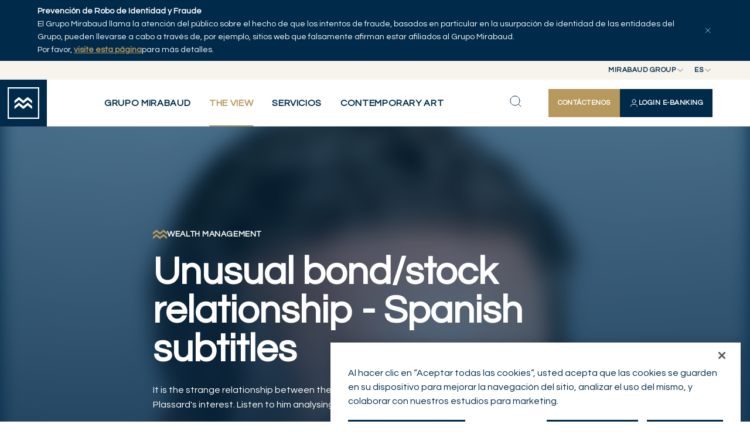

--- FILE ---
content_type: text/html; charset=utf-8
request_url: https://www.mirabaud.com/es/the-view/detalle-de-la-noticia/article/1589267089-unusual-bond/stock-relationship-spanish-subtitles
body_size: 15281
content:
<!DOCTYPE html>
<html lang="es">
<head>

<meta charset="utf-8">
<!-- 
	This website is powered by TYPO3 - inspiring people to share!
	TYPO3 is a free open source Content Management Framework initially created by Kasper Skaarhoj and licensed under GNU/GPL.
	TYPO3 is copyright 1998-2025 of Kasper Skaarhoj. Extensions are copyright of their respective owners.
	Information and contribution at https://typo3.org/
-->



<title>Unusual bond/stock relationship - Spanish subtitles | Mirabaud Group</title>
<meta http-equiv="x-ua-compatible" content="IE=edge">
<meta name="generator" content="TYPO3 CMS">
<meta name="description" content="It is the strange relationship between the stocks and bonds markets that today captures John Plassard&#039;s interest. Listen to him analysing this unusual situation in today&#039;s Morning Coffee.">
<meta name="viewport" content="width=device-width, initial-scale=1, minimum-scale=1">
<meta name="robots" content="index,follow">
<meta property="og:title" content="Unusual bond/stock relationship - Spanish subtitles">
<meta property="og:type" content="article">
<meta property="og:url" content="https://www.mirabaud.com/es/the-view/detalle-de-la-noticia/article/1589267089-unusual-bond/stock-relationship-spanish-subtitles">
<meta property="og:image" content="https://www.mirabaud.com/fileadmin/uploaded_medias/Contacts/John_Plassard.jpg">
<meta property="og:image:width" content="648">
<meta property="og:image:height" content="648">
<meta property="og:description" content="It is the strange relationship between the stocks and bonds markets that today captures John Plassard&#039;s interest. Listen to him analysing this unusual situation in today&#039;s Morning Coffee.">
<meta property="og:site_name" content="Mirabaud Group">
<meta name="twitter:title" content="Unusual bond/stock relationship - Spanish subtitles">
<meta name="twitter:image" content="https://www.mirabaud.com/fileadmin/uploaded_medias/Contacts/John_Plassard.jpg">
<meta name="twitter:description" content="It is the strange relationship between the stocks and bonds markets that today captures John Plassard&#039;s interest. Listen to him analysing this unusual situation in today&#039;s Morning Coffee.">
<meta name="twitter:card" content="summary">
<meta name="apple-mobile-web-app-capable" content="no">
<meta name="google" content="notranslate">


<link rel="stylesheet" href="/typo3temp/assets/compressed/merged-a69b164ee1545f4e51d25dffb258471d-674b803c02bdf54ccdae56a796d71b30.css?1764760360" media="all" nonce="Kxw0YZmS9gwlgGqvAnaAg19uWTvbezK1AB3Qm0AgMCEWRednCFpVig">


<script nonce="Kxw0YZmS9gwlgGqvAnaAg19uWTvbezK1AB3Qm0AgMCEWRednCFpVig">
/*<![CDATA[*/
var TYPO3 = Object.assign(TYPO3 || {}, Object.fromEntries(Object.entries({"lang":{"gdpr.enableCookies.video":"Please <a href=\"javascript:typeof openAxeptioCookies === 'function' ? openAxeptioCookies() : window.OneTrust.ToggleInfoDisplay();\"> enable cookies<\/a> to watch this video.","gdpr.enableCookies.maps":"Please <a href=\"javascript:typeof openAxeptioCookies === 'function' ? openAxeptioCookies() : window.OneTrust.ToggleInfoDisplay();\"> enable cookies<\/a> to display this map.","gdpr.enableCookies.general":"Please <a href=\"javascript:typeof openAxeptioCookies === 'function' ? openAxeptioCookies() : window.OneTrust.ToggleInfoDisplay();\"> enable cookies<\/a> to display this item."}}).filter((entry) => !['__proto__', 'prototype', 'constructor'].includes(entry[0]))));
/*]]>*/
</script>



<script type="application/ld+json">
    {
        "@context": "https://schema.org",
        "@type": "NewsArticle",
        "headline": "Unusual bond/stock relationship - Spanish subtitles",
        "image": [
            "https://www.mirabaud.com/fileadmin/_processed_/d/3/csm_John_Plassard_b00625aa4d.jpg"
        ],
        
        "video": {
            "@context": "https://schema.org",
            "@type": "VideoObject",
            "name": "Unusual bond/stock relationship - Spanish subtitles",
            "description": "It is the strange relationship between the stocks and bonds markets that today captures John Plassard's interest. Listen to him analysing this unusual situation in today's Morning Coffee.",
            "thumbnailUrl": "https://www.mirabaud.com/fileadmin/_processed_/d/3/csm_John_Plassard_b00625aa4d.jpg",
            "uploadDate": "2020-05-12T09:05:00+02:00",
            "contentUrl": "https://www.youtube-nocookie.com/embed/Pu5YHBI1-hU?rel=0"
        },
        
        "datePublished": "2020-05-12T09:05:00+02:00",
        "author": [{
            "@type": "Person",
            "name": "John PLASSARD",
            "url": "https://www.mirabaud.com/es/the-view/autores/detalle-de-los-autores/plassard-john"
        }]
    }
    </script>











    
        
        
        
    


    

<!-- Google tag (gtag.js) --><script>
    window.dataLayer = window.dataLayer || [];
    window.dataLayer.push( {
        'env_brand': 'Mirabaud Group',
        'env_section': 'The View',
        'env_subsection': 'News detail',
        'env_work': 'Production',
        'env_language': 'es',
        'page_name': 'Unusual bond/stock relationship - Spanish subtitles',
        'article_topic': 'Gestión Patrimonial',
        'author_name': 'John Plassard'
    });
</script><!-- End Google tag (gtag.js) -->



<!-- Google Tag Manager -->
<script>(function(w,d,s,l,i){w[l]=w[l]||[];w[l].push({'gtm.start':
        new Date().getTime(),event:'gtm.js'});var f=d.getElementsByTagName(s)[0],
    j=d.createElement(s),dl=l!='dataLayer'?'&l='+l:'';j.async=true;j.src=
    'https://www.googletagmanager.com/gtm.js?id='+i+dl;f.parentNode.insertBefore(j,f);
})(window,document,'script','dataLayer','GTM-KJJXHRB');</script>
<!-- End Google Tag Manager -->



<link rel="shortcut icon" href="/_assets/cf208b98eb5a65e24fceccbd868c048b/Favicons/favicon.ico" type="image/x-icon" ><link rel="icon" href="/_assets/cf208b98eb5a65e24fceccbd868c048b/Favicons/favicon-32x32.png" sizes="32x32" type="image/png" ><link rel="icon" href="/_assets/cf208b98eb5a65e24fceccbd868c048b/Favicons/favicon-16x16.png" sizes="16x16" type="image/png" ><link rel="mask-icon" href="/_assets/cf208b98eb5a65e24fceccbd868c048b/Favicons/safari-pinned-tab.svg" color="#6be6b0" ><link rel="apple-touch-icon" href="/_assets/cf208b98eb5a65e24fceccbd868c048b/Favicons/apple-touch-icon.png" sizes="180x180" ><link rel="icon" href="/_assets/cf208b98eb5a65e24fceccbd868c048b/Favicons/android-chrome-192x192.png" sizes="192x192" type="image/png" ><link rel="icon" href="/_assets/cf208b98eb5a65e24fceccbd868c048b/Favicons/android-chrome-512x512.png" sizes="512x512" type="image/png" ><link rel="icon" href="/_assets/cf208b98eb5a65e24fceccbd868c048b/Favicons/favicon-16x16.png" sizes="16x16" type="image/png" ><link rel="icon" href="/_assets/cf208b98eb5a65e24fceccbd868c048b/Favicons/favicon-32x32.png" sizes="32x32" type="image/png" ><link rel="manifest" href="?type=1552338877" ><meta name="msapplication-TileColor" content="#ffffff"><meta name="theme-color" content="#ffffff"><meta name="msapplication-config" content="?type=1552339777"><meta name="apple-mobile-web-app-title" content="Mirabaud Group"><meta name="application-name" content="Mirabaud Group">

<link rel="canonical" href="https://www.mirabaud.com/es/the-view/detalle-de-la-noticia/article/1589267089-unusual-bond/stock-relationship-spanish-subtitles"/>

<link rel="alternate" hreflang="en-us" href="https://www.mirabaud.com/en/the-view/news-detail/article/1589267089-unusual-bond/stock-relationship"/>
<link rel="alternate" hreflang="fr-FR" href="https://www.mirabaud.com/fr/the-view/detail-dune-actualite/article/1589267089-relation-inhabituelle-entre-obligations-et-actions"/>
<link rel="alternate" hreflang="de-DE" href="https://www.mirabaud.com/de/the-view/nachrichten-detail/article/1589267089-unusual-bond/stock-relationship-german-subtitles"/>
<link rel="alternate" hreflang="es-ES" href="https://www.mirabaud.com/es/the-view/detalle-de-la-noticia/article/1589267089-unusual-bond/stock-relationship-spanish-subtitles"/>
<link rel="alternate" hreflang="x-default" href="https://www.mirabaud.com/en/the-view/news-detail/article/1589267089-unusual-bond/stock-relationship"/>
<!-- This site is optimized with the Yoast SEO for TYPO3 plugin - https://yoast.com/typo3-extensions-seo/ -->
<script type="application/ld+json">[{"@context":"https:\/\/www.schema.org","@type":"BreadcrumbList","itemListElement":[{"@type":"ListItem","position":1,"item":{"@id":"https:\/\/www.mirabaud.com\/es\/","name":"Grupo Mirabaud"}},{"@type":"ListItem","position":2,"item":{"@id":"https:\/\/www.mirabaud.com\/es\/the-view","name":"The View"}},{"@type":"ListItem","position":3,"item":{"@id":"https:\/\/www.mirabaud.com\/es\/the-view\/detalle-de-la-noticia","name":"Detalle de la noticia"}}]}]</script>
</head>
<body id="p11" class="page-11 pagelevel-2 language-3 backendlayout-topmenupage layout-default site-main">


<!-- Google Tag Manager (noscript) -->
<noscript><iframe src="https://www.googletagmanager.com/ns.html?id=GTM-KJJXHRB"
                  height="0" width="0" style="display:none;visibility:hidden"></iframe></noscript>
<!-- End Google Tag Manager (noscript) -->




<style>
    #page-content {
        background-position: center 30vh;
        background-repeat: no-repeat;
        background-image: url([data-uri]);
        background-size: 3.5rem;
    }
    .backendlayout-homepage #page-content,
    .backendlayout-masterpage #page-content{
        background-position: center 50vh;
    }
    </style><div id="top"></div><div class="body-bg "><div id="cookieconsent"><span data-cookieconsent-setting="cookie.expiryDays" data-cookieconsent-value="365"></span><span data-cookieconsent-setting="content.header" data-cookieconsent-value="Cookies used on the website!"></span><span data-cookieconsent-setting="content.message" data-cookieconsent-value="This website uses cookies to ensure you get the best experience on our website."></span><span data-cookieconsent-setting="content.dismiss" data-cookieconsent-value="Got it!"></span><span data-cookieconsent-setting="content.allow" data-cookieconsent-value="Allow cookies"></span><span data-cookieconsent-setting="content.deny" data-cookieconsent-value="Decline"></span><span data-cookieconsent-setting="content.link" data-cookieconsent-value="Learn more"></span><span data-cookieconsent-setting="content.href" data-cookieconsent-value=""></span><span data-cookieconsent-setting="layout" data-cookieconsent-value="basic"></span><span data-cookieconsent-setting="type" data-cookieconsent-value="info"></span><span data-cookieconsent-setting="position" data-cookieconsent-value="bottom"></span><span data-cookieconsent-setting="revokable" data-cookieconsent-value="0"></span><span data-cookieconsent-setting="static" data-cookieconsent-value="0"></span><span data-cookieconsent-setting="location" data-cookieconsent-value="0"></span><span data-cookieconsent-setting="law.countryCode" data-cookieconsent-value=""></span><span data-cookieconsent-setting="law.regionalLaw" data-cookieconsent-value="1"></span></div><a class="visually-hidden-focusable" href="#page-content"><span>Skip to main content</span></a><div id="menu" class="d-print-none"><div id="menu-bar-fraud" data-cookie="fraud_banner_1"><div class="container"><p><strong>Prevención de Robo de Identidad y Fraude</strong><br> El Grupo Mirabaud llama la atención del público sobre el hecho de que los intentos de fraude, basados en particular en la usurpación de identidad de las entidades del Grupo, pueden llevarse a cabo a través de, por ejemplo, sitios web que falsamente afirman estar afiliados al Grupo Mirabaud.<br> Por favor, <strong><a href="https://www.mirabaud.com/en/mirabaud-group/legal/illicit-use-of-mirabaud-group-company-names" target="_blank">visite esta página</a></strong>para más detalles.</p><button type="button" id="menu-bar-fraud-close" aria-controls="menu-bar-fraud" aria-expanded="true"><svg xmlns="http://www.w3.org/2000/svg" width="16" height="16" viewBox="0 0 24 24"><path d="M18 6L6 18M6 6L18 18" stroke="#ffffff" stroke-linecap="round" stroke-linejoin="round"/></svg></button></div></div><div id="menu-bar-top"><div class="position-relative z-3"><button type="button" class="top-btn" id="nav-site-button" aria-controls="select-site" aria-expanded="false"><span>Mirabaud Group</span><svg xmlns="http://www.w3.org/2000/svg" width="16" height="16" viewBox="0 0 16 16" fill="none"><path d="M4 6L8 10L12 6" stroke="#002A4A" stroke-width="1.33333" stroke-linecap="round" stroke-linejoin="round"/></svg></button><div id="select-site" class="top-list"><ul><li><a href="/es/" class="active">Mirabaud Group</a></li><li class="active"><a href="https://www.mirabaud-am.com/en/" >Mirabaud Asset Management</a></li><li><a href="https://www.mirabaud.com.br/en/" >
                        Mirabaud Investments
                    </a></li></ul></div></div><div class="position-relative z-2"><button type="button" class="top-btn" id="nav-language-button" aria-controls="select-language" aria-expanded="false" data-title="Idioma"><span>es</span><svg xmlns="http://www.w3.org/2000/svg" width="16" height="16" viewBox="0 0 16 16" fill="none"><path d="M4 6L8 10L12 6" stroke="#002A4A" stroke-width="1.33333" stroke-linecap="round" stroke-linejoin="round"/></svg></button><div id="select-language" class="top-list"><ul><li class=""><a href="/en/the-view/news-detail/article/1589267089-unusual-bond/stock-relationship" hreflang="en-us" title="English" >en</a></li><li class=""><a href="/fr/the-view/detail-dune-actualite/article/1589267089-relation-inhabituelle-entre-obligations-et-actions" hreflang="fr-FR" title="Français" >fr</a></li><li class=""><a href="/de/the-view/nachrichten-detail/article/1589267089-unusual-bond/stock-relationship-german-subtitles" hreflang="de-DE" title="Deutsch" >de</a></li><li class="active"><a href="/es/the-view/detalle-de-la-noticia/article/1589267089-unusual-bond/stock-relationship-spanish-subtitles" hreflang="es-ES" title="Español" class="active">es</a></li></ul></div></div></div><div id="menu-bar"><a id="menu-logo" title="Back to homepage" href="/es/"><svg class="insight-logo" width="64" height="64" viewBox="0 0 64 64" fill="none"
            xmlns="http://www.w3.org/2000/svg" style="width: 54px; height: 54px;"><g clip-path="url(#clip0_3111_16666)"><path
                    d="M61.4262 2.56813V61.4262H2.56813V2.56813H61.4262ZM64 0H0V64H64V0Z"
                    fill="#fff"></path><path
                    d="m 49.5677,27.0832 v 5.6893 l -8.9066,-7.3939 -8.9179,7.3939 -8.9066,-7.3939 -8.9123,7.3939 v -5.6893 l 8.9123,-7.394 8.9066,7.394 8.9179,-7.394 z"
                    fill="#fff"></path><path
                    d="m 49.5677,38.4618 v 5.6838 l -8.9066,-7.3883 -8.9179,7.3883 -8.9066,-7.3883 -8.9123,7.3883 v -5.6838 l 8.9123,-7.3939 8.9066,7.3939 8.9179,-7.3939 z"
                    fill="#fff"></path></g><defs><clipPath id="clip0_3111_16666"><rect width="64" height="64" fill="white"></rect></clipPath></defs></svg></a><button type="button" id="menu-back"><svg xmlns="http://www.w3.org/2000/svg" width="25" height="24" viewBox="0 0 25 24" fill="none"><path d="M15.5 18L9.5 12L15.5 6" stroke="#002A4A" stroke-linecap="round" stroke-linejoin="round"/></svg></button><nav id="menu-bar-nav"><div class="nav-list-bg"></div><button type="button" class="nav-list-close" id="nav-list-close"><svg xmlns="http://www.w3.org/2000/svg" width="24" height="24" viewBox="0 0 24 24" fill="none"><path d="M18 6L6 18M6 6L18 18" stroke="#002A4A" stroke-linecap="round" stroke-linejoin="round"></path></svg></button><div class="nav-ctas -mobile"><a href="/es/grupo-mirabaud/contacto/contactenos" class="ds-btn -primary -md nav-contact-button" title="Contáctenos"><span>Contáctenos</span></a><a data-bs-toggle="offcanvas" href="#private-access-menu" role="button" aria-controls="private-access-menu" class="ds-btn -primary -invert -md nav-login-button" title="Login E-Banking"><svg xmlns="http://www.w3.org/2000/svg" width="16" height="16" viewBox="0 0 16 16" fill="none"><path d="M13.3337 14C13.3337 13.0696 13.3337 12.6044 13.2188 12.2259C12.9603 11.3736 12.2934 10.7067 11.4411 10.4482C11.0626 10.3333 10.5974 10.3333 9.66699 10.3333H6.33366C5.40328 10.3333 4.93809 10.3333 4.55956 10.4482C3.7073 10.7067 3.04035 11.3736 2.78182 12.2259C2.66699 12.6044 2.66699 13.0696 2.66699 14M11.0003 5C11.0003 6.65685 9.65718 8 8.00033 8C6.34347 8 5.00033 6.65685 5.00033 5C5.00033 3.34315 6.34347 2 8.00033 2C9.65718 2 11.0003 3.34315 11.0003 5Z" stroke="white" stroke-linecap="round" stroke-linejoin="round"/></svg><span>Login E-Banking</span></a></div><ul id="nav-list" class="nav-list"><li ><button type="button" class="nav-list-link" aria-controls="nav-secondary-218" aria-expanded="false"><span>Grupo Mirabaud</span><svg xmlns="http://www.w3.org/2000/svg" width="24" height="24" viewBox="0 0 24 24" fill="none"><path d="M9 18L15 12L9 6" stroke-width="2" stroke-linecap="round" stroke-linejoin="round"/></svg></button><div id="nav-secondary-218" class="nav-wrapper container-fluid"><div class="nav-desc"><svg xmlns="http://www.w3.org/2000/svg" width="41" height="28" viewBox="0 0 41 28" fill="none"><path d="M40.6 8.46527V14.979L30.4548 6.51373L20.2968 14.979L10.1516 6.51373L0 14.979V8.46527L10.1516 0L20.2968 8.46527L30.4548 0L40.6 8.46527Z" fill="#B7985D"/><path d="M40.6 21.4926V27.9999L30.4548 19.5411L20.2968 27.9999L10.1516 19.5411L0 27.9999V21.4926L10.1516 13.0273L20.2968 21.4926L30.4548 13.0273L40.6 21.4926Z" fill="#B7985D"/></svg><strong class="h-md-caps">Grupo Mirabaud</strong></div><div class="nav-sub-lists"><ul><li ><button type="button" class="nav-sub-link" aria-controls="nav-third-219" aria-expanded="false" ><span>Grupo Mirabaud</span><svg xmlns="http://www.w3.org/2000/svg" width="24" height="24" viewBox="0 0 24 24" fill="none"><path d="M9 18L15 12L9 6" stroke-width="2" stroke-linecap="round" stroke-linejoin="round"/></svg></button><ul id="nav-third-219" class="nav-sub-list"><li ><a href="/es/grupo-mirabaud/grupo-mirabaud/quienes-somos" class="nav-sub-link" title="Quiénes somos"><span>Quiénes somos</span></a></li><li ><a href="/es/grupo-mirabaud/grupo-mirabaud/gobernanza" class="nav-sub-link" title="Gobernanza"><span>Gobernanza</span></a></li><li ><a href="/es/grupo-mirabaud/grupo-mirabaud/historia" class="nav-sub-link" title="Historia"><span>Historia</span></a></li><li ><a href="/es/grupo-mirabaud/grupo-mirabaud/nuestra-red-de-oficinas" class="nav-sub-link" title="Nuestra red de oficinas"><span>Nuestra red de oficinas</span></a></li><li ><a href="/es/grupo-mirabaud/grupo-mirabaud/colaboraciones" class="nav-sub-link" title="Colaboraciones"><span>Colaboraciones</span></a></li></ul></li><li ><button type="button" class="nav-sub-link" aria-controls="nav-third-220" aria-expanded="false" ><span>Noticias de la empresa</span><svg xmlns="http://www.w3.org/2000/svg" width="24" height="24" viewBox="0 0 24 24" fill="none"><path d="M9 18L15 12L9 6" stroke-width="2" stroke-linecap="round" stroke-linejoin="round"/></svg></button><ul id="nav-third-220" class="nav-sub-list"><li ><a href="/es/noticias-de-la-empresa/notas-de-prensa" class="nav-sub-link" title="Notas de prensa"><span>Notas de prensa</span></a></li><li ><a href="/es/noticias-de-la-empresa/publicaciones" class="nav-sub-link" title="Publicaciones"><span>Publicaciones</span></a></li><li ><a href="/es/noticias-de-la-empresa/otras-noticias" class="nav-sub-link" title="Otras noticias"><span>Otras noticias</span></a></li></ul></li><li ><a href="/es/grupo-mirabaud/responsabilidad-social-empresarial-resumen" class="nav-sub-link" title="Responsabilidad social empresarial resumen"><span>Responsabilidad social empresarial resumen</span></a></li><li ><button type="button" class="nav-sub-link" aria-controls="nav-third-222" aria-expanded="false" ><span>Contacto</span><svg xmlns="http://www.w3.org/2000/svg" width="24" height="24" viewBox="0 0 24 24" fill="none"><path d="M9 18L15 12L9 6" stroke-width="2" stroke-linecap="round" stroke-linejoin="round"/></svg></button><ul id="nav-third-222" class="nav-sub-list"><li ><a href="/es/grupo-mirabaud/contacto/contactenos" class="nav-sub-link" title="Contáctenos"><span>Contáctenos</span></a></li><li ><a href="/es/grupo-mirabaud/contacto/relaciones-con-la-prensa" class="nav-sub-link" title="Relaciones con la prensa"><span>Relaciones con la prensa</span></a></li></ul></li><li ><button type="button" class="nav-sub-link" aria-controls="nav-third-223" aria-expanded="false" ><span>Carrera profesional</span><svg xmlns="http://www.w3.org/2000/svg" width="24" height="24" viewBox="0 0 24 24" fill="none"><path d="M9 18L15 12L9 6" stroke-width="2" stroke-linecap="round" stroke-linejoin="round"/></svg></button><ul id="nav-third-223" class="nav-sub-list"><li ><a href="/es/carrera-profesional/resumen" class="nav-sub-link" title="Resumen"><span>Resumen</span></a></li><li ><a href="/es/carrera-profesional/ofertas-de-empleo" class="nav-sub-link" title="Ofertas de empleo"><span>Ofertas de empleo</span></a></li></ul></li><li ><button type="button" class="nav-sub-link" aria-controls="nav-third-221" aria-expanded="false" ><span>Aviso legal</span><svg xmlns="http://www.w3.org/2000/svg" width="24" height="24" viewBox="0 0 24 24" fill="none"><path d="M9 18L15 12L9 6" stroke-width="2" stroke-linecap="round" stroke-linejoin="round"/></svg></button><ul id="nav-third-221" class="nav-sub-list"><li ><a href="/es/grupo-mirabaud/aviso-legal/aviso-legal" class="nav-sub-link" title="Aviso legal"><span>Aviso legal</span></a></li><li ><a href="/es/grupo-mirabaud/aviso-legal/aviso-de-proteccion-de-datos" class="nav-sub-link" title="Aviso de protección de datos"><span>Aviso de protección de datos</span></a></li><li ><a href="/es/grupo-mirabaud/aviso-legal/politica-sobre-cookies" class="nav-sub-link" title="Política sobre Cookies"><span>Política sobre Cookies</span></a></li><li ><a href="/es/grupo-mirabaud/aviso-legal/impugnacion-de-una-transaccion-realizada-con-una-tarjeta-de-debito-mastercard" class="nav-sub-link" title="Impugnación de una transacción realizada con una tarjeta de débito Mastercard"><span>Impugnación de una transacción realizada con una tarjeta de débito Mastercard</span></a></li></ul></li></ul></div></div></li><li class="-current"><button type="button" class="nav-list-link" aria-controls="nav-secondary-8" aria-expanded="false"><span>The View</span><svg xmlns="http://www.w3.org/2000/svg" width="24" height="24" viewBox="0 0 24 24" fill="none"><path d="M9 18L15 12L9 6" stroke-width="2" stroke-linecap="round" stroke-linejoin="round"/></svg></button><div id="nav-secondary-8" class="nav-wrapper container-fluid"><div class="nav-desc"><svg xmlns="http://www.w3.org/2000/svg" width="41" height="28" viewBox="0 0 41 28" fill="none"><path d="M40.6 8.46527V14.979L30.4548 6.51373L20.2968 14.979L10.1516 6.51373L0 14.979V8.46527L10.1516 0L20.2968 8.46527L30.4548 0L40.6 8.46527Z" fill="#B7985D"/><path d="M40.6 21.4926V27.9999L30.4548 19.5411L20.2968 27.9999L10.1516 19.5411L0 27.9999V21.4926L10.1516 13.0273L20.2968 21.4926L30.4548 13.0273L40.6 21.4926Z" fill="#B7985D"/></svg><strong class="h-md-caps">The View</strong><p>Creemos que el destino es la suma de todas nuestras acciones. Y nuestro espacio de acción es el presente, mientras que vemos el pasado y el futuro como espacios para pensar y reflexionar.</p></div><div class="nav-sub-lists"><ul><li ><a href="/es/the-view/explorar-articulos" class="nav-sub-link" title="Explorar artículos"><span>Explorar artículos</span></a></li><li ><a href="/es/the-view/serie" class="nav-sub-link" title="Serie"><span>Serie</span></a></li><li ><a href="/es/the-view/autores" class="nav-sub-link" title="Autores"><span>Autores</span></a></li></ul></div></div></li><li ><button type="button" class="nav-list-link" aria-controls="nav-secondary-193" aria-expanded="false"><span>Servicios</span><svg xmlns="http://www.w3.org/2000/svg" width="24" height="24" viewBox="0 0 24 24" fill="none"><path d="M9 18L15 12L9 6" stroke-width="2" stroke-linecap="round" stroke-linejoin="round"/></svg></button><div id="nav-secondary-193" class="nav-wrapper container-fluid"><div class="nav-desc"><svg xmlns="http://www.w3.org/2000/svg" width="41" height="28" viewBox="0 0 41 28" fill="none"><path d="M40.6 8.46527V14.979L30.4548 6.51373L20.2968 14.979L10.1516 6.51373L0 14.979V8.46527L10.1516 0L20.2968 8.46527L30.4548 0L40.6 8.46527Z" fill="#B7985D"/><path d="M40.6 21.4926V27.9999L30.4548 19.5411L20.2968 27.9999L10.1516 19.5411L0 27.9999V21.4926L10.1516 13.0273L20.2968 21.4926L30.4548 13.0273L40.6 21.4926Z" fill="#B7985D"/></svg><strong class="h-md-caps">Servicios</strong><p>Mirabaud ofrece a los inversores privados e institucionales, así como a los intermediarios financieros, una gama de soluciones de inversión específicas y especializadas.</p><p>&nbsp;</p></div><div class="nav-sub-lists"><ul><li ><button type="button" class="nav-sub-link" aria-controls="nav-third-196" aria-expanded="false" ><span>Gestión Patrimonial</span><svg xmlns="http://www.w3.org/2000/svg" width="24" height="24" viewBox="0 0 24 24" fill="none"><path d="M9 18L15 12L9 6" stroke-width="2" stroke-linecap="round" stroke-linejoin="round"/></svg></button><ul id="nav-third-196" class="nav-sub-list"><li ><a href="/es/servicios/gestion-patrimonial/gestion-patrimonial-resumen" class="nav-sub-link" title="Gestión Patrimonial Resumen"><span>Gestión Patrimonial Resumen</span></a></li><li ><a href="/es/servicios/gestion-patrimonial/gestion-discrecional" class="nav-sub-link" title="Gestión discrecional"><span>Gestión discrecional</span></a></li><li ><a href="/es/servicios/gestion-patrimonial/asesoramiento-de-inversion" class="nav-sub-link" title="Asesoramiento de inversión"><span>Asesoramiento de inversión</span></a></li><li ><a href="/es/servicios/gestion-patrimonial/planificacion-patrimonial" class="nav-sub-link" title="Planificación patrimonial"><span>Planificación patrimonial</span></a></li><li ><a href="/es/servicios/gestion-patrimonial/activos-privados" class="nav-sub-link" title="Activos Privados"><span>Activos Privados</span></a></li><li ><a href="/es/servicios/gestion-patrimonial/inversion-sostenible-y-responsable" class="nav-sub-link" title="Inversión Sostenible y Responsable"><span>Inversión Sostenible y Responsable</span></a></li><li ><a href="/es/servicios/gestion-patrimonial/asesoramiento-financiero" class="nav-sub-link" title="Asesoramiento financiero"><span>Asesoramiento financiero</span></a></li></ul></li><li ><a href="/es/servicios/gestion-de-activos" class="nav-sub-link" title="Gestión de activos"><span>Gestión de activos</span></a></li></ul></div></div></li><li ><button type="button" class="nav-list-link" aria-controls="nav-secondary-2205" aria-expanded="false"><span>Contemporary Art</span><svg xmlns="http://www.w3.org/2000/svg" width="24" height="24" viewBox="0 0 24 24" fill="none"><path d="M9 18L15 12L9 6" stroke-width="2" stroke-linecap="round" stroke-linejoin="round"/></svg></button><div id="nav-secondary-2205" class="nav-wrapper container-fluid"><div class="nav-desc"><svg xmlns="http://www.w3.org/2000/svg" width="41" height="28" viewBox="0 0 41 28" fill="none"><path d="M40.6 8.46527V14.979L30.4548 6.51373L20.2968 14.979L10.1516 6.51373L0 14.979V8.46527L10.1516 0L20.2968 8.46527L30.4548 0L40.6 8.46527Z" fill="#B7985D"/><path d="M40.6 21.4926V27.9999L30.4548 19.5411L20.2968 27.9999L10.1516 19.5411L0 27.9999V21.4926L10.1516 13.0273L20.2968 21.4926L30.4548 13.0273L40.6 21.4926Z" fill="#B7985D"/></svg><strong class="h-md-caps">Contemporary Art</strong></div><div class="nav-sub-lists"><ul><li ><a href="/es/contemporary-art/contemporary-art-collection-by-mirabaud" class="nav-sub-link" title="Contemporary Art collection by Mirabaud"><span>Contemporary Art collection by Mirabaud</span></a></li><li ><a href="/es/contemporary-art/artists" class="nav-sub-link" title="Artists"><span>Artists</span></a></li><li ><a href="/es/contemporary-art/arte-contemporaneo" class="nav-sub-link" title="Arte contemporáneo"><span>Arte contemporáneo</span></a></li></ul></div></div></li></ul><ul class="nav-socials"><li title="Instagram link"><a href="https://www.instagram.com/mirabaudgroup/" rel="noopener" target="_blank" title="Instagram"><svg xmlns="http://www.w3.org/2000/svg" width="20" height="20" viewBox="0 0 20 20" fill="none"><path d="M2.55142 6.03704C2.59039 5.18537 2.72374 4.6361 2.90408 4.16985L2.90651 4.16341C3.08522 3.68896 3.36517 3.25916 3.72689 2.90391L3.73197 2.89893L3.73695 2.89385C4.09249 2.53167 4.52245 2.25199 4.99648 2.07375L5.00466 2.07063C5.46984 1.88972 6.01804 1.75687 6.87042 1.7179M2.55142 6.03704C2.51044 6.947 2.5 7.22907 2.5 9.58839C2.5 11.9483 2.50987 12.2297 2.55139 13.1399M2.55142 6.03704L2.55141 6.26657M2.90725 15.0138C3.08549 15.4878 3.36517 15.9178 3.72735 16.2733L3.73242 16.2783L3.73739 16.2834C4.09266 16.6451 4.52247 16.925 4.99693 17.1038L5.00401 17.1064C5.46962 17.287 6.01809 17.4199 6.87042 17.4589M2.90725 15.0138L2.90412 15.0056C2.72322 14.5404 2.59036 13.9922 2.55139 13.1399M2.90725 15.0138L2.89656 14.9575M2.55139 13.1399L2.56535 13.2134M2.55139 13.1399L2.55139 12.9097M2.89656 14.9575L2.56535 13.2134M2.89656 14.9575C2.7559 14.5859 2.61104 14.0674 2.56535 13.2134M2.89656 14.9575C2.9015 14.9706 2.90643 14.9834 2.91135 14.9961C3.08975 15.477 3.3724 15.9125 3.73901 16.2712C4.0976 16.6377 4.53289 16.9204 5.01366 17.0987C5.39948 17.249 5.94313 17.4061 6.87028 17.4486C7.80594 17.4911 8.09501 17.4998 10.4219 17.4998C12.7488 17.4998 13.0381 17.4911 13.9737 17.4486C14.902 17.406 15.445 17.2481 15.8295 17.099C16.3106 16.9207 16.7461 16.6379 17.1048 16.2712C17.4713 15.9126 17.7539 15.4773 17.9322 14.9966C18.0825 14.6108 18.2396 14.0671 18.2821 13.14C18.3246 12.2043 18.3333 11.9147 18.3333 9.58839C18.3333 7.2621 18.3246 6.9722 18.2821 6.03654C18.2393 5.10339 18.0799 4.55957 17.9301 4.17477C17.7343 3.66919 17.4859 3.28681 17.1042 2.90506C16.7232 2.52483 16.3418 2.27633 15.8359 2.08029C15.4497 1.92931 14.9055 1.77093 13.9737 1.72822C13.8927 1.72454 13.8165 1.7211 13.7434 1.71791M2.56535 13.2134C2.56406 13.1892 2.56285 13.1649 2.56172 13.1402C2.55803 13.0591 2.55459 12.9829 2.55139 12.9097M6.87042 1.7179C7.78059 1.67637 8.06256 1.6665 10.4219 1.6665C12.7812 1.6665 13.063 1.67693 13.973 1.71791M6.87042 1.7179L7.10054 1.7179M13.973 1.71791L13.7434 1.71791M13.973 1.71791C14.8248 1.75687 15.3741 1.8902 15.8404 2.07056L15.8469 2.07301C16.3213 2.25172 16.7511 2.53168 17.1064 2.89339L17.1113 2.89842L17.1163 2.90335C17.4781 3.25863 17.758 3.68855 17.9366 4.16313L17.9396 4.17116C18.1206 4.63634 18.2534 5.18455 18.2924 6.03692M7.10054 1.7179L13.7434 1.71791M7.10054 1.7179C7.87126 1.6842 8.29724 1.67694 10.4219 1.67694C12.5467 1.67694 12.9726 1.6842 13.7434 1.71791M7.10054 1.7179C7.02739 1.7211 6.95114 1.72453 6.87004 1.72822C5.94172 1.77077 5.39872 1.9287 5.01426 2.07782C4.53142 2.25681 4.09443 2.54097 3.73496 2.90972C3.35677 3.28947 3.10923 3.67002 2.91381 4.17433C2.76282 4.56051 2.60441 5.10495 2.56171 6.03679C2.55803 6.11763 2.5546 6.19365 2.55141 6.26657M18.2924 13.1399C18.2534 13.9922 18.1206 14.5407 17.94 15.0063L17.9373 15.0134C17.7586 15.4878 17.4786 15.9176 17.1169 16.2729L17.1118 16.2779L17.1068 16.2829C16.7513 16.6451 16.3213 16.9248 15.8473 17.103L15.8391 17.1062C15.3739 17.2871 14.8257 17.4199 13.9734 17.4589M2.55139 12.9097C2.51769 12.139 2.51044 11.713 2.51044 9.58839C2.51044 7.46309 2.51769 7.0377 2.55141 6.26657M2.55139 12.9097L2.55141 6.26657M9.01293 12.9899C9.45963 13.175 9.93839 13.2702 10.4219 13.2702C11.3984 13.2702 12.3348 12.8823 13.0253 12.1918C13.7158 11.5013 14.1037 10.5649 14.1037 9.58839C14.1037 8.61192 13.7158 7.67544 13.0253 6.98496C12.3348 6.29449 11.3984 5.90659 10.4219 5.90659C9.93839 5.90659 9.45962 6.00182 9.01293 6.18685C8.56623 6.37188 8.16035 6.64308 7.81847 6.98496C7.47658 7.32685 7.20538 7.73273 7.02035 8.17943C6.83532 8.62612 6.74009 9.10489 6.74009 9.58839C6.74009 10.0719 6.83532 10.5507 7.02035 10.9974C7.20538 11.4441 7.47658 11.8499 7.81847 12.1918C8.16035 12.5337 8.56623 12.8049 9.01293 12.9899ZM7.81026 6.97676C8.50291 6.28411 9.44234 5.89499 10.4219 5.89499C11.4014 5.89499 12.3409 6.28411 13.0335 6.97676C13.7262 7.66941 14.1153 8.60884 14.1153 9.58839C14.1153 10.5679 13.7262 11.5074 13.0335 12.2C12.3409 12.8927 11.4014 13.2818 10.4219 13.2818C9.44234 13.2818 8.50291 12.8927 7.81026 12.2C7.11762 11.5074 6.72849 10.5679 6.72849 9.58839C6.72849 8.60884 7.11762 7.66941 7.81026 6.97676ZM16.195 5.03508C16.195 5.31545 16.0836 5.58433 15.8854 5.78258C15.6872 5.98083 15.4183 6.0922 15.1379 6.0922C14.8575 6.0922 14.5887 5.98083 14.3904 5.78258C14.1922 5.58433 14.0808 5.31545 14.0808 5.03508C14.0808 4.75472 14.1922 4.48583 14.3904 4.28758C14.5887 4.08934 14.8575 3.97796 15.1379 3.97796C15.4183 3.97796 15.6872 4.08934 15.8854 4.28758C16.0836 4.48583 16.195 4.75472 16.195 5.03508Z" stroke="#002A4A" stroke-linejoin="round"/></svg></a></li><li title="Youtube link"><a href="https://www.youtube.com/channel/UCXpIOLenvoRyd11FT47d00g" rel="noopener" target="_blank" title="Youtube"><svg xmlns="http://www.w3.org/2000/svg" width="20" height="20" viewBox="0 0 20 20" fill="none"><path fill-rule="evenodd" clip-rule="evenodd" d="M17.1621 3.71682C17.9514 3.92811 18.5717 4.54838 18.783 5.33767C19.1648 6.76684 19.1663 9.75046 19.1663 9.75046C19.1663 9.75046 19.1663 12.7341 18.783 14.1633C18.5717 14.9526 17.9514 15.5728 17.1621 15.7841C15.733 16.1674 9.99964 16.1674 9.99964 16.1674C9.99964 16.1674 4.26635 16.1674 2.83717 15.7841C2.04789 15.5728 1.42762 14.9526 1.21634 14.1633C0.833008 12.7341 0.833008 9.75046 0.833008 9.75046C0.833008 9.75046 0.833008 6.76684 1.21634 5.33767C1.42762 4.54838 2.04789 3.92811 2.83717 3.71682C4.26635 3.3335 9.99964 3.3335 9.99964 3.3335C9.99964 3.3335 15.733 3.3335 17.1621 3.71682ZM12.9275 9.75072L8.16458 12.5004V7.001L12.9275 9.75072Z" fill="#002A4A"/></svg></a></li><li title="Instagram link"><a href="https://www.linkedin.com/company/mirabaud-group/" rel="noopener" target="_blank" title="LinkedIn"><svg xmlns="http://www.w3.org/2000/svg" width="17" height="16" viewBox="0 0 17 16" fill="none"><path d="M4.04098 5.5082H0.762295V16H4.04098V5.5082ZM4.33607 1.90164C4.33779 1.65363 4.29066 1.40771 4.19734 1.17793C4.10403 0.948139 3.96637 0.738981 3.79222 0.562397C3.61807 0.385812 3.41084 0.245258 3.18237 0.148762C2.9539 0.0522659 2.70866 0.00171629 2.46066 0H2.40164C1.89729 1.06283e-08 1.4136 0.200351 1.05698 0.556977C0.700351 0.913604 0.5 1.39729 0.5 1.90164C0.5 2.40599 0.700351 2.88967 1.05698 3.2463C1.4136 3.60293 1.89729 3.80328 2.40164 3.80328C2.64966 3.80938 2.89646 3.76655 3.12792 3.67724C3.35939 3.58793 3.57099 3.45389 3.75063 3.28277C3.93027 3.11165 4.07444 2.90681 4.17489 2.67996C4.27534 2.45311 4.33011 2.20868 4.33607 1.96066V1.90164ZM16.5 9.62623C16.5 6.47213 14.4934 5.2459 12.5 5.2459C11.8473 5.21322 11.1975 5.35224 10.6153 5.64909C10.0331 5.94594 9.53886 6.39025 9.18197 6.93771H9.09017V5.5082H6.0082V16H9.28689V10.4197C9.23949 9.84815 9.41952 9.28101 9.78786 8.84146C10.1562 8.40191 10.6831 8.12544 11.2541 8.07213H11.3787C12.4213 8.07213 13.1951 8.72787 13.1951 10.3803V16H16.4738L16.5 9.62623Z" fill="#002A4A"/></svg></a></li></ul></nav><div class="search-wrapper"><form id="nav-search" action="/es/busqueda" class="search"><div class="form-control"><label for="nav-search-input"><svg xmlns="http://www.w3.org/2000/svg" width="24" height="24" viewBox="0 0 24 24" fill="none"><title>Search</title><path d="M21 21L15.0001 15M17 10C17 13.866 13.866 17 10 17C6.13401 17 3 13.866 3 10C3 6.13401 6.13401 3 10 3C13.866 3 17 6.13401 17 10Z" stroke="#002A4A" stroke-linecap="round" stroke-linejoin="round"/></svg></label><input id="nav-search-input" type="search" placeholder="Search" name="tx_solr[q]" /></div></form><button type="button" class="search-btn" id="nav-search-button" aria-controls="nav-search" aria-expanded="false" title="Buscar"><svg xmlns="http://www.w3.org/2000/svg" width="24" height="24" viewBox="0 0 24 24" fill="none"><path d="M21 21L16.65 16.65M19 11C19 15.4183 15.4183 19 11 19C6.58172 19 3 15.4183 3 11C3 6.58172 6.58172 3 11 3C15.4183 3 19 6.58172 19 11Z" stroke="#002A4A" stroke-linecap="round" stroke-linejoin="round"/></svg><svg xmlns="http://www.w3.org/2000/svg" width="24" height="24" viewBox="0 0 24 24" fill="none"><path d="M18 6L6 18M6 6L18 18" stroke="#002A4A" stroke-linecap="round" stroke-linejoin="round"/></svg></button></div><div class="nav-ctas"><a href="/es/grupo-mirabaud/contacto/contactenos" class="ds-btn -primary -md nav-contact-button" title="Contáctenos"><span>Contáctenos</span></a><a data-bs-toggle="offcanvas" href="#private-access-menu" role="button" aria-controls="private-access-menu" class="ds-btn -primary -invert -md nav-login-button" title="Login E-Banking"><svg xmlns="http://www.w3.org/2000/svg" width="16" height="16" viewBox="0 0 16 16" fill="none"><path d="M13.3337 14C13.3337 13.0696 13.3337 12.6044 13.2188 12.2259C12.9603 11.3736 12.2934 10.7067 11.4411 10.4482C11.0626 10.3333 10.5974 10.3333 9.66699 10.3333H6.33366C5.40328 10.3333 4.93809 10.3333 4.55956 10.4482C3.7073 10.7067 3.04035 11.3736 2.78182 12.2259C2.66699 12.6044 2.66699 13.0696 2.66699 14M11.0003 5C11.0003 6.65685 9.65718 8 8.00033 8C6.34347 8 5.00033 6.65685 5.00033 5C5.00033 3.34315 6.34347 2 8.00033 2C9.65718 2 11.0003 3.34315 11.0003 5Z" stroke="white" stroke-linecap="round" stroke-linejoin="round"/></svg><span>Login E-Banking</span></a></div><ul id="menu-bar-mobile"><li><a href="/es/grupo-mirabaud/contacto/contactenos" id="nav-mobile-contact-button" title="Contáctenos"><svg xmlns="http://www.w3.org/2000/svg" width="24" height="24" viewBox="0 0 24 24" fill="none"><path d="M21.5 18L14.8571 12M9.14286 12L2.50003 18M2 7L10.1649 12.7154C10.8261 13.1783 11.1567 13.4097 11.5163 13.4993C11.8339 13.5785 12.1661 13.5785 12.4837 13.4993C12.8433 13.4097 13.1739 13.1783 13.8351 12.7154L22 7M6.8 20H17.2C18.8802 20 19.7202 20 20.362 19.673C20.9265 19.3854 21.3854 18.9265 21.673 18.362C22 17.7202 22 16.8802 22 15.2V8.8C22 7.11984 22 6.27976 21.673 5.63803C21.3854 5.07354 20.9265 4.6146 20.362 4.32698C19.7202 4 18.8802 4 17.2 4H6.8C5.11984 4 4.27976 4 3.63803 4.32698C3.07354 4.6146 2.6146 5.07354 2.32698 5.63803C2 6.27976 2 7.11984 2 8.8V15.2C2 16.8802 2 17.7202 2.32698 18.362C2.6146 18.9265 3.07354 19.3854 3.63803 19.673C4.27976 20 5.11984 20 6.8 20Z" stroke="#002A4A" stroke-linecap="round" stroke-linejoin="round"/></svg></a></li><li><a data-bs-toggle="offcanvas" href="#private-access-menu" role="button" aria-controls="private-access-menu" id="nav-mobile-login-button" title="Login E-Banking"><svg xmlns="http://www.w3.org/2000/svg" width="24" height="24" viewBox="0 0 24 24" fill="none"><path d="M20 21C20 19.6044 20 18.9067 19.8278 18.3389C19.44 17.0605 18.4395 16.06 17.1611 15.6722C16.5933 15.5 15.8956 15.5 14.5 15.5H9.5C8.10444 15.5 7.40665 15.5 6.83886 15.6722C5.56045 16.06 4.56004 17.0605 4.17224 18.3389C4 18.9067 4 19.6044 4 21M16.5 7.5C16.5 9.98528 14.4853 12 12 12C9.51472 12 7.5 9.98528 7.5 7.5C7.5 5.01472 9.51472 3 12 3C14.4853 3 16.5 5.01472 16.5 7.5Z" stroke="#002A4A" stroke-linecap="round" stroke-linejoin="round"/></svg></a></li><li><a href="/es/busqueda" id="nav-mobile-search-button" title="Buscar"><svg xmlns="http://www.w3.org/2000/svg" width="24" height="24" viewBox="0 0 24 24" fill="none"><path d="M21 21L16.65 16.65M19 11C19 15.4183 15.4183 19 11 19C6.58172 19 3 15.4183 3 11C3 6.58172 6.58172 3 11 3C15.4183 3 19 6.58172 19 11Z" stroke="#002A4A" stroke-linecap="round" stroke-linejoin="round"/></svg></a></li></ul><button type="button" class="burger-btn" id="menu-burger" aria-controls="menu-bar-nav" aria-expanded="false"><svg xmlns="http://www.w3.org/2000/svg" width="24" height="24" viewBox="0 0 24 24" fill="none"><path d="M3 12H15M3 6H21M3 18H21" stroke="#002A4A" stroke-linecap="round" stroke-linejoin="round"/></svg><svg xmlns="http://www.w3.org/2000/svg" width="24" height="24" viewBox="0 0 24 24" fill="none"><path d="M18 6L6 18M6 6L18 18" stroke="#002A4A" stroke-linecap="round" stroke-linejoin="round"/></svg></button></div></div><div id="page-content"><header id="page-header" class="bp-page-header the-view"><div class="container-fluid"><div class="header-content"><nav class="nav topmenu-navigation"><a class="navbar-brand" href="/es/the-view/explorar-articulos"><div class="logo d-print-block"><img loading="lazy" src="/_assets/06d224c4e56d243156eb058cee06878b/Images/Logos/TheView-scrolled.svg" width="160" height="25" alt="" /></div><div class="logo inverted d-print-none"><img loading="lazy" src="/_assets/06d224c4e56d243156eb058cee06878b/Images/Logos/TheView-nav-inverted.svg" width="160" height="49" alt="" /></div><span class="visually-hidden-focusable">Inicio</span></a><ul class="d-print-none"><li class=""><a href="/es/the-view/explorar-articulos" class=" ">Explorar artículos</a></li><li class=""><a href="/es/the-view/serie" class=" ">Serie</a></li><li class=""><a href="/es/the-view/autores" class=" ">Autores</a></li></ul><div class="burger__menu d-print-none" id="top-burger-menu"><div class="menu-item open-menu active"><span>Explorar</span><svg class="svg-icon" id="svg-open-menu" xmlns="http://www.w3.org/2000/svg" width="32" height="32" viewBox="0 0 32 32"><path fill="#0A2037" d="M13.25 25 4.75 25C4.33578644 25 4 24.6642136 4 24.25 4 23.8357864 4.33578644 23.5 4.75 23.5L13.25 23.5C13.6642136 23.5 14 23.8357864 14 24.25 14 24.6642136 13.6642136 25 13.25 25ZM27.25 16.75 4.75 16.75C4.33578644 16.75 4 16.4142136 4 16 4 15.5857864 4.33578644 15.25 4.75 15.25L27.25 15.25C27.6642136 15.25 28 15.5857864 28 16 28 16.4142136 27.6642136 16.75 27.25 16.75ZM18.25 8.5 4.75 8.5C4.33578644 8.5 4 8.16421356 4 7.75 4 7.33578644 4.33578644 7 4.75 7L18.25 7C18.6642136 7 19 7.33578644 19 7.75 19 8.16421356 18.6642136 8.5 18.25 8.5Z"/></svg></div><div class="menu-item close-menu"><span><span>Cerrar</span></span><svg class="svg-icon" id="svg-close-menu" xmlns="http://www.w3.org/2000/svg" width="32" height="32" viewBox="0 0 32 32"><g fill="none" fill-rule="evenodd"><path fill="#0A2037" fill-rule="nonzero" d="M23.274025,8.72597499 C23.575325,9.02727497 23.575325,9.51577876 23.274025,9.81707874 L17.0911038,16 L23.274025,22.1829213 C23.575325,22.4842212 23.575325,22.972725 23.274025,23.274025 C22.972725,23.575325 22.4842212,23.575325 22.1829213,23.274025 L16,17.0911038 L9.81707874,23.274025 C9.51577876,23.575325 9.02727497,23.575325 8.72597499,23.274025 C8.424675,22.972725 8.424675,22.4842212 8.72597499,22.1829213 L14.9088962,16 L8.72597499,9.81707874 C8.424675,9.51577876 8.424675,9.02727497 8.72597499,8.72597499 C9.02727497,8.424675 9.51577876,8.424675 9.81707874,8.72597499 L16,14.9088962 L22.1829213,8.72597499 C22.4842212,8.424675 22.972725,8.424675 23.274025,8.72597499 Z"/></g></svg></div></div></nav></div></div></header><main id="body-content"><section id="c759" class="frame frame-none frame-type-news_newsdetail frame-layout-default frame-size-default frame-height-default frame-background-none frame-no-backgroundimage frame frame-space-before-none frame-space-after-none "><section class="intro news-detail inverted-header has-bg-image"><div class="frame-backgroundimage-container"><div class="frame-over-background frame-over-image-background"></div><div class="frame-backgroundimage frame-backgroundimage-behaviour-cover" style="background-image: url(/fileadmin/_processed_/d/3/csm_John_Plassard_e134a8888b.jpg)"></div></div><div class="container-fluid news-detail-intro-wrapper video"><div class="content"><div class="row"><div class="col-xl-8 offset-xl-2"><p class="over-title">
            Wealth Management
        </p><h1 class="h2 element-header" itemprop="headline">Unusual bond/stock relationship - Spanish subtitles</h1><!-- teaser --><div class="teaser-text" itemprop="description"><p>It is the strange relationship between the stocks and bonds markets that today captures John Plassard's interest. Listen to him analysing this unusual situation in today's Morning Coffee.</p></div><div class="news-intro-content-wrapper"><div class="news-intro-content"><div class="position-relative"><img loading="lazy" src="/fileadmin/_processed_/d/3/csm_John_Plassard_e134a8888b.jpg" alt="Unusual bond/stock relationship - Spanish subtitles" width="1300" class="news-image img-fluid"/><a class="id_embedVideo " href="#" data-src="https://www.youtube-nocookie.com/embed/Pu5YHBI1-hU?rel=0" data-legend-wrapper="caption"><span class="visually-hidden-focusable">Ver vídeo</span></a></div><div class="meta-infos-wrapper"><div class="meta-infos"><div class="meta-top"><div class="author-info"><img class="author-img " loading="lazy" src="/fileadmin/uploaded_medias/Contacts/FINAL_JOHN_299_close_up_.jpeg" width="40" height="40" alt="" /><span class="author-text">
        
                Autor
                <br><span class="author-name">John PLASSARD</span></span></div><div class="date"><div class="text-icon date"><i class="icon-date"></i><time itemprop="datePublished" datetime="12-05-2020">
            12.05.2020
        </time></div></div><div class="text-icon location"><i class="icon-location"></i>
        
                        Geneva
                        
                            - CH
                        
                    
    </div></div><div class="meta-bottom"><ul class="category-tags"><li class="category-name"><a class="stretched-link" href="/es/the-view/explorar-articulos/c/markets-insights">Market Insights</a></li><li class="category-name"><a class="stretched-link" href="/es/the-view/explorar-articulos/c/morning-coffee">Morning coffee</a></li></ul></div></div><div class="meta-actions d-print-none"><a href=""
   rel="noindex,nofollow"
   id="sharer" target="" class="ds-btn -md -primary "><i class="icon-share"></i></a></div></div></div></div></div></div></div></div><div class="bottom-white"></div></section></section><!--TYPO3SEARCH_begin--><div id="content-wrapper"><section id="c69" class="frame frame-none frame-type-news_newsdetail frame-layout-default frame-size-default frame-height-default frame-background-none frame-no-backgroundimage frame frame-space-before-normal frame-space-after-none "><section class="frame frame-background-grey frame-no-backgroundimage frame-space-before-normal frame-space-after-normal d-print-none "><div class="frame-group-container"><div class="frame-group-inner"><div class="frame-container frame-container-default"><div class="frame-inner"><div class="section-frame-inner frame frame-space-before-none frame-space-after-normal d-print-none"><div class="row"><div class="col-lg-4 mbcol"><div class="card card-link-to-page card-service has-image"><div class="img "><img loading="lazy" src="/fileadmin/_processed_/7/3/csm_shutterstock_2416444431_9a744dd2e3.jpg" width="680" height="680" alt="" /><a class="stretched-link" href="/es/servicios/gestion-patrimonial/gestion-patrimonial-resumen"></a></div><div class="content"><div class="card-header"><p class="over-title">
                                                            
                                                                    Servicio
                                                                
                                                        </p><h3 class="card-title">
                                                            Wealth Management
                                                        </h3></div></div></div></div><div class="col-lg-4 mbcol"><div class="card card-link-to-page "><div class="img "><a class="stretched-link" href="/es/grupo-mirabaud/grupo-mirabaud/nuestra-red-de-oficinas/ginebra"></a><img loading="lazy" src="/fileadmin/Tests/Network/Geneva.jpg" width="680" height="680" alt="" /></div><div class="content"><div class="card-header"><p class="over-title">
                                                            Red
                                                        </p><h3 class="card-title">
                                                            Geneva
                                                            
                                                                <br/> Switzerland
                                                            
                                                        </h3></div></div></div></div></div></div></div></div></div></div><div class="frame-container frame-container-default mt-5 pt-5 "><div class="news-navigation border-top pt-4"><div class="row"><div class="col-6"><div class="news-navigation__prev"><a class="news-navigation__link" href="/es/the-view/detalle-de-la-noticia/article/1589186925-may-the-north-be-with-you"><i class="chevron"></i><span class="d-inline-block">
                                Artículo anterior
                            </span><br />
                            May the north be with you
                        </a></div></div><div class="col-6"><div class="news-navigation__next text-end"><a class="news-navigation__link" href="/es/the-view/detalle-de-la-noticia/article/1589354950-what-about-the-bitcoin-spanish-subtitles"><i class="chevron"></i><span class="d-inline-block">
                                Artículo siguiente
                            </span><br />
                            What about the Bitcoin? - Spanish subtitles
                        </a></div></div></div></div></div></section><section class="frame frame-background-blue frame-space-before-normal frame-space-after-normal d-print-none"><div class="container-fluid"><div class="row"><div class="col-lg-9"><div class="section-frame-inner offsetted-content frame frame-space-before-none frame-space-after-normal"><header class="frame-header"><p class="over-title">
                                Continuar con
                            </p><h2 class="element-header">
                                Estos artículos pueden interesarle
                            </h2></header></div></div></div><div class="section-frame-inner frame frame-space-before-none frame-space-after-normal"><div class="card-group-element card-type-news card-group-layout-carousel sized-by-content"><div class="card card-display-standard bg-grey scale-hover has-card-info  has-bg-image  has-video"><div class="card-img-top-wrapper"><div class="card-img-top" style="background-image: url(/fileadmin/_processed_/5/c/csm_maxresdefault_1391c1e235.jpg);"></div></div><div class="content-wrapper"><div class="card-header"><h3 class="card-title"><a href="/es/the-view/detalle-de-la-noticia/article/1604477589-us-election-2020-whats-next-for-financial-markets" target="_self" title="US election 2020: what’s next for financial markets?" class="stretched-link">
                
                    
	US election 2020: what’s next for financial markets?

                
            </a></h3></div><div class="card-body"><ul class="category-tags"><li class="category-name"><span>Market Insights</span></li><li class="category-name"><span>Morning coffee</span></li></ul></div><div class="card-footer"><div class="footer-top d-flex"><div class="text-icon date"><i class="icon-date"></i><time itemprop="datePublished" datetime="04-11-2020">
            04.11.2020
        </time></div>




                            
                    

                    

                    
                        
                        Geneva
		
			- CH
                    

                    

                    
                </div><div class="ds-btn -md -primary"><span>Descubrir ahora</span><svg xmlns="http://www.w3.org/2000/svg" width="16" height="16" viewBox="0 0 16 16" class="svg-icon"><path d="M6,12.5c-.1,0-.3,0-.4-.1-.2-.2-.2-.5,0-.7l3.6-3.6-3.6-3.6c-.2-.2-.2-.5,0-.7s.5-.2.7,0l4,4c.2.2.2.5,0,.7l-4,4c0,0-.2.1-.4.1Z"/></svg></div></div></div></div><div class="card card-display-full_image bg-grey scale-hover has-card-info  has-bg-image  has-video"><div class="bg-wrapper"><div class="bg-image"  style="background-image: url(/fileadmin/_processed_/3/6/csm_JohnPlassardVideo_30831dce1b.jpg);"></div><div class="ds-btn -primary -md d-none"><svg xmlns="http://www.w3.org/2000/svg" width="16" height="16" viewBox="0 0 16 16" class="svg-icon"><path d="M6,12.5c-.1,0-.3,0-.4-.1-.2-.2-.2-.5,0-.7l3.6-3.6-3.6-3.6c-.2-.2-.2-.5,0-.7s.5-.2.7,0l4,4c.2.2.2.5,0,.7l-4,4c0,0-.2.1-.4.1Z"/></svg></div></div><div class="card-info"><div class="author-info"><img class="author-img " loading="lazy" src="/fileadmin/uploaded_medias/Contacts/FINAL_JOHN_299_close_up_.jpeg" width="40" height="40" alt="" /><span class="author-text">
        
                Autor
                <br><span class="author-name">John PLASSARD</span></span></div></div><div class="content-wrapper"><div class="card-header"><p class="over-title">Wealth Management</p><h3 class="card-title"><a href="/es/the-view/detalle-de-la-noticia/article/1600960796-predicciones-presidenciales" target="_self" title="Predicciones presidenciales" class="stretched-link">
                
                    
	Predicciones presidenciales

                
            </a></h3></div><div class="card-body"><ul class="category-tags"><li class="category-name"><span>Market Insights</span></li><li class="category-name"><span>Society</span></li><li class="category-name"><span>Morning coffee</span></li></ul></div><div class="card-footer"><div class="footer-top d-flex"><div class="text-icon date"><i class="icon-date"></i><time itemprop="datePublished" datetime="25-09-2020">
            25.09.2020
        </time></div>




                            
                    

                    

                    
                        
                        Geneva
		
			- CH
                    

                    

                    
                </div><div class="ds-btn -md -primary"><span>Descubrir ahora</span><svg xmlns="http://www.w3.org/2000/svg" width="16" height="16" viewBox="0 0 16 16" class="svg-icon"><path d="M6,12.5c-.1,0-.3,0-.4-.1-.2-.2-.2-.5,0-.7l3.6-3.6-3.6-3.6c-.2-.2-.2-.5,0-.7s.5-.2.7,0l4,4c.2.2.2.5,0,.7l-4,4c0,0-.2.1-.4.1Z"/></svg></div></div></div></div><div class="card card-display-full_image bg-grey scale-hover has-card-info  has-bg-image  has-video"><div class="bg-wrapper"><div class="bg-image"  style="background-image: url(/fileadmin/_processed_/3/6/csm_JohnPlassardVideo_30831dce1b.jpg);"></div><div class="ds-btn -primary -md d-none"><svg xmlns="http://www.w3.org/2000/svg" width="16" height="16" viewBox="0 0 16 16" class="svg-icon"><path d="M6,12.5c-.1,0-.3,0-.4-.1-.2-.2-.2-.5,0-.7l3.6-3.6-3.6-3.6c-.2-.2-.2-.5,0-.7s.5-.2.7,0l4,4c.2.2.2.5,0,.7l-4,4c0,0-.2.1-.4.1Z"/></svg></div></div><div class="card-info"><div class="author-info"><img class="author-img " loading="lazy" src="/fileadmin/uploaded_medias/Contacts/FINAL_JOHN_299_close_up_.jpeg" width="40" height="40" alt="" /><span class="author-text">
        
                Autor
                <br><span class="author-name">John PLASSARD</span></span></div></div><div class="content-wrapper"><div class="card-header"><p class="over-title">Wealth Management</p><h3 class="card-title"><a href="/es/the-view/detalle-de-la-noticia/article/1600783715-cisne-negro" target="_self" title="Cisne negro" class="stretched-link">
                
                    
	Cisne negro

                
            </a></h3></div><div class="card-body"><ul class="category-tags"><li class="category-name"><span>Market Insights</span></li><li class="category-name"><span>Society</span></li><li class="category-name"><span>Morning coffee</span></li></ul></div><div class="card-footer"><div class="footer-top d-flex"><div class="text-icon date"><i class="icon-date"></i><time itemprop="datePublished" datetime="23-09-2020">
            23.09.2020
        </time></div>




                            
                    

                    

                    
                        
                        Geneva
		
			- CH
                    

                    

                    
                </div><div class="ds-btn -md -primary"><span>Descubrir ahora</span><svg xmlns="http://www.w3.org/2000/svg" width="16" height="16" viewBox="0 0 16 16" class="svg-icon"><path d="M6,12.5c-.1,0-.3,0-.4-.1-.2-.2-.2-.5,0-.7l3.6-3.6-3.6-3.6c-.2-.2-.2-.5,0-.7s.5-.2.7,0l4,4c.2.2.2.5,0,.7l-4,4c0,0-.2.1-.4.1Z"/></svg></div></div></div></div><div class="card card-display-standard bg-grey scale-hover has-card-info  has-bg-image  has-video"><div class="card-img-top-wrapper"><div class="card-img-top" style="background-image: url(/fileadmin/_processed_/3/6/csm_JohnPlassardVideo_544c9cbee9.jpg);"></div></div><div class="card-info"><div class="author-info"><img class="author-img " loading="lazy" src="/fileadmin/uploaded_medias/Contacts/FINAL_JOHN_299_close_up_.jpeg" width="40" height="40" alt="" /><span class="author-text">
        
                Autor
                <br><span class="author-name">John PLASSARD</span></span></div></div><div class="content-wrapper"><div class="card-header"><p class="over-title">Wealth Planning</p><h3 class="card-title"><a href="/es/the-view/detalle-de-la-noticia/article/1600701816-el-precio-de-un-presidente" target="_self" title="El precio de un presidente" class="stretched-link">
                
                    
	El precio de un presidente

                
            </a></h3></div><div class="card-body"><ul class="category-tags"><li class="category-name"><span>Investment outlook</span></li><li class="category-name"><span>Market Insights</span></li><li class="category-name"><span>Morning coffee</span></li></ul></div><div class="card-footer"><div class="footer-top d-flex"><div class="text-icon date"><i class="icon-date"></i><time itemprop="datePublished" datetime="22-09-2020">
            22.09.2020
        </time></div>




                            
                    

                    

                    
                        
                        Geneva
		
			- CH
                    

                    

                    
                </div><div class="ds-btn -md -primary"><span>Descubrir ahora</span><svg xmlns="http://www.w3.org/2000/svg" width="16" height="16" viewBox="0 0 16 16" class="svg-icon"><path d="M6,12.5c-.1,0-.3,0-.4-.1-.2-.2-.2-.5,0-.7l3.6-3.6-3.6-3.6c-.2-.2-.2-.5,0-.7s.5-.2.7,0l4,4c.2.2.2.5,0,.7l-4,4c0,0-.2.1-.4.1Z"/></svg></div></div></div></div></div></div></div></section></section></div><!--TYPO3SEARCH_end--></main><footer id="page-footer" class="-s-dark bp-page-footer d-print-none"><div class="container-fluid"><div class="footer-meta"><div class="row"><div class="col-12 col-9@md"><nav class="nav-main"><ul><li ><a href="/es/grupo-mirabaud/grupo-mirabaud/quienes-somos"
                                        title="Grupo Mirabaud">
                                        Grupo Mirabaud
                                        
                                        
                                    </a></li><li ><a href="/es/the-view/explorar-articulos"
                                        title="The View">
                                        The View
                                        
                                        
                                    </a></li><li ><a href="/es/servicios"
                                        title="Servicios">
                                        Servicios
                                        
                                        
                                    </a></li><li ><a href="/es/grupo-mirabaud/grupo-mirabaud/nuestra-red-de-oficinas"
                                        title="Nuestra red de oficinas">
                                        Nuestra red de oficinas
                                        
                                        
                                    </a></li><li ><a href="/es/noticias-de-la-empresa/notas-de-prensa"
                                        title="Noticias de la empresa">
                                        Noticias de la empresa
                                        
                                        
                                    </a></li><li ><a href="/es/grupo-mirabaud/aviso-legal/aviso-legal"
                                        title="Aviso legal">
                                        Aviso legal
                                        
                                        
                                    </a></li><li ><a href="/es/grupo-mirabaud/aviso-legal/aviso-de-proteccion-de-datos"
                                        title="Aviso de protección de datos">
                                        Aviso de protección de datos
                                        
                                        
                                    </a></li><li ><a href="/es/grupo-mirabaud/aviso-legal/politica-sobre-cookies"
                                        title="Política sobre Cookies">
                                        Política sobre Cookies
                                        
                                        
                                    </a></li><li ><a href="/es/grupo-mirabaud/contacto/contactenos"
                                        title="Contacto">
                                        Contacto
                                        
                                        
                                    </a></li><li ><a href="/es/carrera-profesional/resumen"
                                        title="Carrera profesional">
                                        Carrera profesional
                                        
                                        
                                    </a></li></ul></nav></div><div class="col-12 col-3@md footer-contact"><p class="body-xl">¿En qué podemos <strong>ayudarle?</strong></p><a href="/es/grupo-mirabaud/contacto/contactenos" class="ds-btn -primary -md -full -between"><span>Contáctenos</span><svg xmlns="http://www.w3.org/2000/svg" width="16" height="16" viewBox="0 0 16 16" class="svg-icon"><path d="M6,12.5c-.1,0-.3,0-.4-.1-.2-.2-.2-.5,0-.7l3.6-3.6-3.6-3.6c-.2-.2-.2-.5,0-.7s.5-.2.7,0l4,4c.2.2.2.5,0,.7l-4,4c0,0-.2.1-.4.1Z"/></svg></a></div></div></div><div class="footer-bottom"><a class="navbar-brand navbar-brand-image" title="Mirabaud" href="/es/"><img loading="lazy" class="navbar-brand-logo-inverted" src="/_assets/4edacb6844c3baf1de4dbedd6ada440c/Images/logo-inverted.svg" alt="Mirabaud" height="34" width="192"></a><div class="footer-bottom--right"><ul class="social-links"><li title="LinkedIn link"><a href="https://www.linkedin.com/company/mirabaud-group/" rel="noopener" target="_blank" title="LinkedIn"><img alt="Linkedin Logo For Mirabaud account" loading="lazy" src="/_assets/4edacb6844c3baf1de4dbedd6ada440c/Images/logos/logo-linkedin.svg" width="32" height="32" /></a></li><li title="Youtube link"><a href="https://www.youtube.com/channel/UCXpIOLenvoRyd11FT47d00g" rel="noopener" target="_blank" title="Youtube"><img alt="Twitter Logo For Mirabaud account" loading="lazy" src="/_assets/4edacb6844c3baf1de4dbedd6ada440c/Images/logos/logo-youtube.svg" width="32" height="32" /></a></li><li title="Instagram link"><a href="https://www.instagram.com/mirabaudgroup/" rel="noopener" target="_blank" title="Instagram"><img alt="Instagram Logo For Mirabaud account" loading="lazy" src="/_assets/4edacb6844c3baf1de4dbedd6ada440c/Images/logos/logo-instagram.svg" width="32" height="32" /></a></li></ul><ul class="footer-copyright"><li>&copy; Mirabaud Group 2025</li></ul></div></div></div><div class="footer-pattern"></div></footer></div></div><div class="offcanvas offcanvas-navigation offcanvas-end" tabindex="-1" id="private-access-menu" aria-labelledby="private-access-title"><button type="button" class="btn-close" data-bs-dismiss="offcanvas" aria-label="Close"></button><div class="offcanvas-header"><h5 class="offcanvas-title" id="private-access-title">Acceso</h5></div><div class="offcanvas-body"><ul class="nav-with-arrows"><li><a href="https://securech.mirabaud.com/Login?lng=es">Suiza</a></li><li><a href="https://securefr.mirabaud.com/Login?lng=es">Francia</a></li><li><a href="https://securees.mirabaud.com/Login?lng=es">España</a></li><li><a href="https://securelu.mirabaud.com/Login?lng=es">Luxemburgo</a></li><li><a href="https://secureca.mirabaud.com/Login?lng=es">Canadá</a></li><li><a href="https://secureae.mirabaud.com/Login?lng=es">Oriente Medio</a></li></ul></div></div><div class="offcanvas offcanvas-end" tabindex="-1" id="offcanvas-ajax" aria-labelledby="offcanvas-ajax-title"><button type="button" class="btn-close" data-bs-dismiss="offcanvas" aria-label="Close"></button></div>



<script>
    function OptanonWrapper () {
        window.OneTrust.OnConsentChanged(function () {
            if ($('a.id_embedVideo').length) {
                $('a.id_embedVideo').each((key, item) => {
                    if ($(item).data('id_embedVideo')) {
                        $(item).data('id_embedVideo').setTemplate()
                    }
                })
            }
        })

        if ($('a.id_embedVideo').length) {
            $('a.id_embedVideo').each((key, item) => {
                if ($(item).data('id_embedVideo')) {
                    $(item).data('id_embedVideo').setTemplate()
                }
            })
        }
    }
</script>


<img src="https://d21y75miwcfqoq.cloudfront.net/08f049d1" style="position: absolute" referrerpolicy="no-referrer-when-downgrade">
<script src="/typo3temp/assets/compressed/app-8e1966a0052001bc6443dd5eafc80bf3.js?1764760360" nonce="Kxw0YZmS9gwlgGqvAnaAg19uWTvbezK1AB3Qm0AgMCEWRednCFpVig"></script>
<script src="/typo3temp/assets/compressed/runtime-3b075e538f07cd392dcfa06b5c1a07f1.js?1764760360" nonce="Kxw0YZmS9gwlgGqvAnaAg19uWTvbezK1AB3Qm0AgMCEWRednCFpVig"></script>



</body>
</html>

--- FILE ---
content_type: text/css
request_url: https://www.mirabaud.com/typo3temp/assets/compressed/merged-a69b164ee1545f4e51d25dffb258471d-674b803c02bdf54ccdae56a796d71b30.css?1764760360
body_size: 124110
content:
@charset "UTF-8";@import url(https://fonts.googleapis.com/css2?family=Baskervville:ital@0;1&display=swap);@import url(https://fonts.googleapis.com/css2?family=Questrial&display=swap);.tx_solr .query-debug{font-size:0.8rem;}.results-highlight{background:#fdee53;}.tx-solr-frequent-term-14{font-size:14px;}.tx-solr-frequent-term-15{font-size:15px;}.tx-solr-frequent-term-16{font-size:16px;}.tx-solr-frequent-term-16{font-size:16px;}.tx-solr-frequent-term-17{font-size:17px;}.tx-solr-frequent-term-18{font-size:18px;}.tx-solr-frequent-term-19{font-size:19px;}.tx-solr-frequent-term-20{font-size:20px;}.tx-solr-frequent-term-21{font-size:21px;}.tx-solr-frequent-term-22{font-size:22px;}.tx-solr-frequent-term-23{font-size:23px;}.tx-solr-frequent-term-24{font-size:24px;}.tx-solr-frequent-term-25{font-size:25px;}.tx-solr-frequent-term-26{font-size:26px;}.tx-solr-frequent-term-27{font-size:27px;}.tx-solr-frequent-term-28{font-size:28px;}.tx-solr-frequent-term-29{font-size:29px;}.tx-solr-frequent-term-30{font-size:30px;}.tx-solr-frequent-term-31{font-size:31px;}.tx-solr-frequent-term-32{font-size:32px;}.tx-solr-frequent-term-33{font-size:33px;}.tx-solr-frequent-term-34{font-size:34px;}.tx-solr-loader{position:fixed;left:calc(50% - 50px);top:35%;width:100px;height:100px;z-index:10000;background:url('[data-uri]');}html{--border-invert:var(--colors-primary-neutrals-100);--border-primary:var(--colors-primary-blue-900);--border-primary-overlay:var(--colors-overlay-dark-dark-12);--border-secondary:var(--colors-primary-gold-200);--content-invert:var(--colors-primary-neutrals-100);--content-primary:var(--colors-primary-blue-900);--content-secondary:var(--colors-primary-gold-500);--surface-container-invert:var(--surface-section-invert);--surface-container-primary:var(--surface-section-primary);--surface-container-secondary:var(--colors-primary-gold-100);--surface-page-primary:var(--colors-primary-neutrals-100);--surface-section-invert:var(--colors-primary-blue-900);--surface-section-primary:var(--surface-page-primary);--surface-section-secondary:var(--colors-primary-gold-100);--hero-button-border-default:var(--colors-overlay-dark-dark-20);--hero-button-border-hover:var(--colors-primary-blue-900);--hero-button-content-default:var(--colors-primary-blue-900);--actions-checkbox-radio-bg-checked:var(--colors-primary-blue-900);--actions-checkbox-radio-bg-default:var(--colors-primary-neutrals-100);--actions-checkbox-radio-bg-disabled:var(--colors-overlay-dark-dark-20);--actions-checkbox-radio-border-default:var(--colors-primary-blue-900);--actions-checkbox-radio-border-disabled:var(--colors-overlay-dark-dark-20);--actions-checkbox-radio-border-error:var(--colors-feedback-error-500);--actions-checkbox-radio-border-hover:var(--colors-primary-blue-900);--actions-checkbox-radio-border-selected:var(--colors-primary-blue-900);--actions-checkbox-radio-content-icon:var(--colors-primary-neutrals-100);--actions-checkbox-radio-content-icon-hover:var(--colors-overlay-dark-dark-40);--actions-checkbox-radio-content-label-default:var(--colors-primary-blue-900);--actions-checkbox-radio-content-label-disabled:var(--colors-overlay-dark-dark-40);--actions-checkbox-radio-content-radio:var(--colors-primary-blue-900);--actions-checkbox-radio-content-radio-disabled:var(--colors-overlay-dark-dark-20);--actions-checkbox-radio-content-radio-hover:var(--colors-overlay-dark-dark-12);--buttons-bg-primary-default:var(--colors-primary-gold-500);--buttons-bg-primary-disabled:var(--colors-primary-gold-100);--buttons-bg-primary-hover:var(--colors-primary-blue-900);--buttons-bg-primary-pressed:var(--colors-primary-gold-500);--buttons-bg-secondary-default:var(--colors-primary-blue-900);--buttons-bg-secondary-disabled:var(--colors-overlay-dark-dark-20);--buttons-bg-secondary-hover:var(--colors-primary-blue-900);--buttons-bg-secondary-pressed:var(--colors-primary-blue-900);--buttons-border-primary-disabled:var(--colors-overlay-dark-dark-20);--buttons-border-secondary-default:var(--colors-primary-blue-900);--buttons-border-secondary-disabled:var(--colors-overlay-dark-dark-20);--buttons-border-secondary-pressed:var(--colors-primary-blue-900);--buttons-content-primary-default:var(--colors-primary-neutrals-100);--buttons-content-primary-disabled:var(--colors-overlay-dark-dark-20);--buttons-content-primary-hover:var(--colors-primary-neutrals-100);--buttons-content-primary-pressed:var(--colors-primary-neutrals-100);--buttons-content-secondary-default:var(--colors-primary-blue-900);--buttons-content-secondary-disabled:var(--colors-overlay-dark-dark-20);--buttons-content-secondary-hover:var(--colors-primary-neutrals-100);--buttons-content-secondary-pressed:var(--buttons-content-secondary-default);--forms-bg-default:var(--colors-primary-blue-900);--forms-bg-disabled:var(--colors-overlay-dark-dark-20);--forms-bg-edited:var(--colors-overlay-dark-dark-60);--forms-bg-error:var(--colors-primary-blue-900);--forms-bg-hover:var(--colors-primary-blue-900);--forms-bg-selected:var(--colors-primary-blue-900);--forms-bg-success:var(--colors-accent-green-100);--forms-border-default:var(--colors-overlay-dark-dark-60);--forms-border-disabled:var(--colors-overlay-dark-dark-20);--forms-border-edited:var(--colors-primary-blue-900);--forms-border-error:var(--colors-feedback-error-500);--forms-border-hover:var(--colors-primary-blue-900);--forms-border-selected:var(--colors-primary-blue-900);--forms-border-success:var(--colors-accent-green-700);--forms-content-default:var(--colors-primary-blue-900);--forms-content-disabled:var(--colors-overlay-dark-dark-20);--forms-content-error:var(--colors-feedback-error-500);--forms-content-hover:var(--colors-primary-blue-900);--forms-content-selected:var(--colors-primary-blue-900);--forms-content-success:var(--colors-accent-green-700);--forms-icons-default:var(--colors-primary-blue-900);--forms-icons-disabled:var(--colors-overlay-dark-dark-20);--forms-icons-error:var(--colors-feedback-error-500);--forms-icons-hover:var(--colors-primary-blue-900);--forms-icons-selected:var(--colors-primary-blue-900);--forms-icons-success:var(--colors-accent-green-700);--switch-bg-hover:var(--colors-primary-blue-900);--switch-bg-off:var(--colors-primary-blue-200);--switch-bg-on:var(--colors-primary-blue-900);--switch-content-hover:var(--colors-primary-blue-900);--switch-content-off:var(--colors-primary-blue-200);--switch-content-on:var(--colors-primary-blue-900);--switch-handle-hover:var(--colors-primary-neutrals-100);--switch-handle-off:var(--colors-primary-neutrals-100);--switch-handle-on:var(--colors-primary-neutrals-100);--form-placeholder:var(--colors-primary-neutrals-500,#fff);--form-border:var(--colors-primary-neutrals-500,#fff);--form-border-focus:var(--colors-primary-blue-900,#fff)}html .-s-dark,html body.layout-default .bg-blue,html body.layout-default .bg-dark,html body.layout-default .frame-background-blue,html body.layout-default .navbar-inverse,html body.layout-default .navbar-inverse-transition,html body.layout-default section.frame-background-blue,html body.layout-default section.frame-has-backgroundimage{--border-invert:var(--colors-primary-blue-900);--border-primary:var(--colors-primary-neutrals-100);--border-primary-overlay:var(--colors-overlay-light-light-20);--border-secondary:var(--colors-primary-blue-700);--content-invert:var(--colors-primary-blue-900);--content-primary:var(--colors-primary-neutrals-100);--content-secondary:var(--colors-primary-gold-500);--surface-container-invert:var(--colors-primary-neutrals-100);--surface-container-primary:var(--colors-primary-blue-900);--surface-container-secondary:var(--colors-primary-gold-100);--surface-page-primary:var(--colors-primary-blue-900);--surface-section-invert:var(--colors-primary-neutrals-100);--surface-section-primary:var(--surface-page-primary);--surface-section-secondary:var(--colors-primary-blue-1000);--hero-button-border-default:var(--colors-overlay-light-light-20);--hero-button-border-hover:var(--colors-primary-neutrals-100);--hero-button-content-default:var(--colors-primary-neutrals-100);--actions-checkbox-radio-bg-checked:var(--colors-primary-neutrals-100);--actions-checkbox-radio-bg-default:var(--colors-primary-blue-900);--actions-checkbox-radio-bg-disabled:var(--colors-overlay-light-light-20);--actions-checkbox-radio-border-default:var(--colors-overlay-light-light-60);--actions-checkbox-radio-border-disabled:var(--colors-overlay-light-light-20);--actions-checkbox-radio-border-error:var(--colors-feedback-error-500);--actions-checkbox-radio-border-hover:var(--colors-primary-neutrals-100);--actions-checkbox-radio-border-selected:var(--colors-primary-neutrals-100);--actions-checkbox-radio-content-icon:var(--colors-primary-blue-900);--actions-checkbox-radio-content-icon-hover:var(--colors-overlay-light-light-40);--actions-checkbox-radio-content-label-default:var(--colors-primary-neutrals-100);--actions-checkbox-radio-content-label-disabled:var(--colors-overlay-light-light-20);--actions-checkbox-radio-content-radio:var(--colors-primary-neutrals-100);--actions-checkbox-radio-content-radio-disabled:var(--colors-overlay-light-light-20);--actions-checkbox-radio-content-radio-hover:var(--colors-overlay-light-light-20);--buttons-bg-primary-default:var(--colors-primary-gold-500);--buttons-bg-primary-disabled:var(--colors-primary-gold-100);--buttons-bg-primary-hover:var(--colors-primary-neutrals-100);--buttons-bg-primary-pressed:var(--colors-primary-gold-500);--buttons-bg-secondary-default:var(--colors-primary-blue-900);--buttons-bg-secondary-disabled:var(--colors-overlay-dark-dark-20);--buttons-bg-secondary-hover:var(--colors-primary-neutrals-100);--buttons-bg-secondary-pressed:var(--colors-primary-blue-900);--buttons-border-primary-disabled:var(--colors-overlay-light-light-20);--buttons-border-secondary-default:var(--colors-overlay-light-light-60);--buttons-border-secondary-disabled:var(--colors-overlay-light-light-20);--buttons-border-secondary-pressed:var(--colors-primary-neutrals-100);--buttons-content-primary-default:var(--colors-primary-neutrals-100);--buttons-content-primary-disabled:var(--colors-overlay-light-light-20);--buttons-content-primary-hover:var(--colors-primary-blue-900);--buttons-content-primary-pressed:var(--colors-primary-neutrals-100);--buttons-content-secondary-default:var(--colors-primary-neutrals-100);--buttons-content-secondary-disabled:var(--colors-overlay-light-light-20);--buttons-content-secondary-hover:var(--colors-primary-blue-900);--buttons-content-secondary-pressed:var(--buttons-content-secondary-default);--forms-bg-default:var(--colors-primary-neutrals-100);--forms-bg-disabled:var(--colors-overlay-light-light-20);--forms-bg-edited:var(--colors-overlay-light-light-60);--forms-bg-error:var(--colors-primary-neutrals-100);--forms-bg-hover:var(--colors-primary-neutrals-100);--forms-bg-selected:var(--colors-primary-neutrals-100);--forms-bg-success:var(--colors-accent-green-100);--forms-border-default:var(--colors-overlay-light-light-40);--forms-border-disabled:var(--colors-overlay-light-light-20);--forms-border-edited:var(--colors-overlay-light-light-60);--forms-border-error:var(--colors-feedback-error-500);--forms-border-hover:var(--colors-primary-neutrals-100);--forms-border-selected:var(--colors-primary-neutrals-100);--forms-border-success:var(--colors-accent-green-200);--forms-content-default:var(--colors-primary-neutrals-100);--forms-content-disabled:var(--colors-overlay-light-light-20);--forms-content-error:var(--colors-feedback-error-500);--forms-content-hover:var(--colors-primary-neutrals-100);--forms-content-selected:var(--colors-primary-neutrals-100);--forms-content-success:var(--colors-accent-green-200);--forms-icons-default:var(--colors-primary-neutrals-100);--forms-icons-disabled:var(--colors-overlay-light-light-20);--forms-icons-error:var(--colors-feedback-error-500);--forms-icons-hover:var(--colors-primary-neutrals-100);--forms-icons-selected:var(--colors-primary-neutrals-100);--forms-icons-success:var(--colors-accent-green-200);--switch-bg-hover:var(--colors-primary-neutrals-100);--switch-bg-off:var(--colors-primary-blue-200);--switch-bg-on:var(--colors-primary-neutrals-100);--switch-content-hover:var(--colors-primary-neutrals-100);--switch-content-off:var(--colors-primary-blue-200);--switch-content-on:var(--colors-primary-neutrals-100);--switch-handle-hover:var(--colors-primary-blue-900);--switch-handle-off:var(--colors-primary-blue-900);--switch-handle-on:var(--colors-primary-blue-900);--form-placeholder:var(--colors-primary-neutrals-500,#fff);--form-border:var(--colors-primary-neutrals-100,#fff);--form-border-focus:var(--colors-primary-neutrals-100,#fff)}html{color:var(--content-primary,#002a4a);font-size:100%;overflow:initial}body,html{line-height:1.3;scroll-behavior:smooth}body{background:var(--surface-page-primary);display:flex;flex-direction:column;font-family:Questrial,-apple-system,BlinkMacSystemFont,Segoe UI,Roboto,Oxygen-Sans,Ubuntu,Cantarell,Helvetica Neue,sans-serif;max-width:100%;min-height:100vh;transition:all .2s ease-in-out 0s!important}.cfdebug{display:none}.mirabaud{display:flex;flex-direction:column;min-height:100vh}main{flex-grow:1}.h1,.h2,.h3,.h4,.h5,.h6,h1,h2,h3,h4,h5,h6{font-weight:500}.layout-default a,.layout-default button{color:var(--content-secondary);outline-offset:0;transition:all .2s cubic-bezier(.445,.05,.55,.95)}.layout-default a:hover,.layout-default button:hover{color:var(--content-secondary);text-decoration:none;text-underline-offset:2px}.layout-default a svg,.layout-default button svg{pointer-events:none}.layout-default a:focus,.layout-default button:focus{outline:none}.layout-default a:focus-visible,.layout-default button:focus-visible{outline:2px solid var(--content-secondary);outline-offset:4px}.layout-default a:focus-visible:hover,.layout-default button:focus-visible:hover{outline:2px solid transparent;outline-offset:0}.layout-default p a{text-decoration:underline}.-s-dark,body.layout-default .bg-blue,body.layout-default .bg-dark,body.layout-default .frame-background-blue,body.layout-default .navbar-inverse,body.layout-default .navbar-inverse-transition,body.layout-default section.frame-background-blue,body.layout-default section.frame-has-backgroundimage{background:var(--surface-page-primary,#002a4a);color:var(--content-primary,#002a4a)}.-s-dark a,.-s-dark a:focus,.-s-dark a:hover,.-s-dark button,.-s-dark button:focus,.-s-dark button:hover,body.layout-default .bg-blue a,body.layout-default .bg-blue a:focus,body.layout-default .bg-blue a:hover,body.layout-default .bg-blue button,body.layout-default .bg-blue button:focus,body.layout-default .bg-blue button:hover,body.layout-default .bg-dark a,body.layout-default .bg-dark a:focus,body.layout-default .bg-dark a:hover,body.layout-default .bg-dark button,body.layout-default .bg-dark button:focus,body.layout-default .bg-dark button:hover,body.layout-default .frame-background-blue a,body.layout-default .frame-background-blue a:focus,body.layout-default .frame-background-blue a:hover,body.layout-default .frame-background-blue button,body.layout-default .frame-background-blue button:focus,body.layout-default .frame-background-blue button:hover,body.layout-default .navbar-inverse a,body.layout-default .navbar-inverse a:focus,body.layout-default .navbar-inverse a:hover,body.layout-default .navbar-inverse button,body.layout-default .navbar-inverse button:focus,body.layout-default .navbar-inverse button:hover,body.layout-default .navbar-inverse-transition a,body.layout-default .navbar-inverse-transition a:focus,body.layout-default .navbar-inverse-transition a:hover,body.layout-default .navbar-inverse-transition button,body.layout-default .navbar-inverse-transition button:focus,body.layout-default .navbar-inverse-transition button:hover,body.layout-default section.frame-background-blue a,body.layout-default section.frame-background-blue a:focus,body.layout-default section.frame-background-blue a:hover,body.layout-default section.frame-background-blue button,body.layout-default section.frame-background-blue button:focus,body.layout-default section.frame-background-blue button:hover,body.layout-default section.frame-has-backgroundimage a,body.layout-default section.frame-has-backgroundimage a:focus,body.layout-default section.frame-has-backgroundimage a:hover,body.layout-default section.frame-has-backgroundimage button,body.layout-default section.frame-has-backgroundimage button:focus,body.layout-default section.frame-has-backgroundimage button:hover{color:var(--content-primary,#002a4a)}.-s-dark .card,body.layout-default .bg-blue .card,body.layout-default .bg-dark .card,body.layout-default .frame-background-blue .card,body.layout-default .navbar-inverse .card,body.layout-default .navbar-inverse-transition .card,body.layout-default section.frame-background-blue .card,body.layout-default section.frame-has-backgroundimage .card{background:var(--surface-section-secondary,#001c31);color:var(--content-primary,#002a4a)}.-s-dark .card.bg-none,body.layout-default .bg-blue .card.bg-none,body.layout-default .bg-dark .card.bg-none,body.layout-default .frame-background-blue .card.bg-none,body.layout-default .navbar-inverse .card.bg-none,body.layout-default .navbar-inverse-transition .card.bg-none,body.layout-default section.frame-background-blue .card.bg-none,body.layout-default section.frame-has-backgroundimage .card.bg-none{background:var(--surface-page-primary,#002a4a)!important;color:var(--content-primary,#002a4a)}.-s-dark .card.bg-none .content-wrapper,.-s-dark .card.bg-none .content-wrapper .card-body,.-s-dark .card.bg-none .content-wrapper .card-footer,.-s-dark .card.bg-none .content-wrapper .card-header,body.layout-default .bg-blue .card.bg-none .content-wrapper,body.layout-default .bg-blue .card.bg-none .content-wrapper .card-body,body.layout-default .bg-blue .card.bg-none .content-wrapper .card-footer,body.layout-default .bg-blue .card.bg-none .content-wrapper .card-header,body.layout-default .bg-dark .card.bg-none .content-wrapper,body.layout-default .bg-dark .card.bg-none .content-wrapper .card-body,body.layout-default .bg-dark .card.bg-none .content-wrapper .card-footer,body.layout-default .bg-dark .card.bg-none .content-wrapper .card-header,body.layout-default .frame-background-blue .card.bg-none .content-wrapper,body.layout-default .frame-background-blue .card.bg-none .content-wrapper .card-body,body.layout-default .frame-background-blue .card.bg-none .content-wrapper .card-footer,body.layout-default .frame-background-blue .card.bg-none .content-wrapper .card-header,body.layout-default .navbar-inverse .card.bg-none .content-wrapper,body.layout-default .navbar-inverse .card.bg-none .content-wrapper .card-body,body.layout-default .navbar-inverse .card.bg-none .content-wrapper .card-footer,body.layout-default .navbar-inverse .card.bg-none .content-wrapper .card-header,body.layout-default .navbar-inverse-transition .card.bg-none .content-wrapper,body.layout-default .navbar-inverse-transition .card.bg-none .content-wrapper .card-body,body.layout-default .navbar-inverse-transition .card.bg-none .content-wrapper .card-footer,body.layout-default .navbar-inverse-transition .card.bg-none .content-wrapper .card-header,body.layout-default section.frame-background-blue .card.bg-none .content-wrapper,body.layout-default section.frame-background-blue .card.bg-none .content-wrapper .card-body,body.layout-default section.frame-background-blue .card.bg-none .content-wrapper .card-footer,body.layout-default section.frame-background-blue .card.bg-none .content-wrapper .card-header,body.layout-default section.frame-has-backgroundimage .card.bg-none .content-wrapper,body.layout-default section.frame-has-backgroundimage .card.bg-none .content-wrapper .card-body,body.layout-default section.frame-has-backgroundimage .card.bg-none .content-wrapper .card-footer,body.layout-default section.frame-has-backgroundimage .card.bg-none .content-wrapper .card-header{background:var(--surface-page-primary,#002a4a)!important}.-s-dark .card.bg-none .badge,.-s-dark .card.bg-none ul.category-tags .category-name a,.-s-dark .card.bg-none ul.category-tags .category-name span,body.layout-default .bg-blue .card.bg-none .badge,body.layout-default .bg-blue .card.bg-none ul.category-tags .category-name a,body.layout-default .bg-blue .card.bg-none ul.category-tags .category-name span,body.layout-default .bg-dark .card.bg-none .badge,body.layout-default .bg-dark .card.bg-none ul.category-tags .category-name a,body.layout-default .bg-dark .card.bg-none ul.category-tags .category-name span,body.layout-default .frame-background-blue .card.bg-none .badge,body.layout-default .frame-background-blue .card.bg-none ul.category-tags .category-name a,body.layout-default .frame-background-blue .card.bg-none ul.category-tags .category-name span,body.layout-default .navbar-inverse .card.bg-none .badge,body.layout-default .navbar-inverse .card.bg-none ul.category-tags .category-name a,body.layout-default .navbar-inverse .card.bg-none ul.category-tags .category-name span,body.layout-default .navbar-inverse-transition .card.bg-none .badge,body.layout-default .navbar-inverse-transition .card.bg-none ul.category-tags .category-name a,body.layout-default .navbar-inverse-transition .card.bg-none ul.category-tags .category-name span,body.layout-default section.frame-background-blue .card.bg-none .badge,body.layout-default section.frame-has-backgroundimage .card.bg-none .badge,body.layout-default section.frame-has-backgroundimage .card.bg-none ul.category-tags .category-name a,body.layout-default section.frame-has-backgroundimage .card.bg-none ul.category-tags .category-name span,ul.category-tags .category-name .-s-dark .card.bg-none a,ul.category-tags .category-name .-s-dark .card.bg-none span,ul.category-tags .category-name body.layout-default .bg-blue .card.bg-none a,ul.category-tags .category-name body.layout-default .bg-blue .card.bg-none span,ul.category-tags .category-name body.layout-default .bg-dark .card.bg-none a,ul.category-tags .category-name body.layout-default .bg-dark .card.bg-none span,ul.category-tags .category-name body.layout-default .frame-background-blue .card.bg-none a,ul.category-tags .category-name body.layout-default .frame-background-blue .card.bg-none span,ul.category-tags .category-name body.layout-default .navbar-inverse .card.bg-none a,ul.category-tags .category-name body.layout-default .navbar-inverse .card.bg-none span,ul.category-tags .category-name body.layout-default .navbar-inverse-transition .card.bg-none a,ul.category-tags .category-name body.layout-default .navbar-inverse-transition .card.bg-none span,ul.category-tags .category-name body.layout-default section.frame-has-backgroundimage .card.bg-none a,ul.category-tags .category-name body.layout-default section.frame-has-backgroundimage .card.bg-none span{border-color:var(--content-primary,#002a4a);color:var(--content-primary,#002a4a)!important}.-s-dark .card.bg-none address,.-s-dark .card.bg-none label,.-s-dark .card.bg-none p:not(.over-title),body.layout-default .bg-blue .card.bg-none address,body.layout-default .bg-blue .card.bg-none label,body.layout-default .bg-blue .card.bg-none p:not(.over-title),body.layout-default .bg-dark .card.bg-none address,body.layout-default .bg-dark .card.bg-none label,body.layout-default .bg-dark .card.bg-none p:not(.over-title),body.layout-default .frame-background-blue .card.bg-none address,body.layout-default .frame-background-blue .card.bg-none label,body.layout-default .frame-background-blue .card.bg-none p:not(.over-title),body.layout-default .navbar-inverse .card.bg-none address,body.layout-default .navbar-inverse .card.bg-none label,body.layout-default .navbar-inverse .card.bg-none p:not(.over-title),body.layout-default .navbar-inverse-transition .card.bg-none address,body.layout-default .navbar-inverse-transition .card.bg-none label,body.layout-default .navbar-inverse-transition .card.bg-none p:not(.over-title),body.layout-default section.frame-background-blue .card.bg-none address,body.layout-default section.frame-background-blue .card.bg-none label,body.layout-default section.frame-background-blue .card.bg-none p:not(.over-title),body.layout-default section.frame-has-backgroundimage .card.bg-none address,body.layout-default section.frame-has-backgroundimage .card.bg-none label,body.layout-default section.frame-has-backgroundimage .card.bg-none p:not(.over-title){color:var(--content-primary,#002a4a)}.-s-dark .card.bg-none .icon circle,body.layout-default .bg-blue .card.bg-none .icon circle,body.layout-default .bg-dark .card.bg-none .icon circle,body.layout-default .frame-background-blue .card.bg-none .icon circle,body.layout-default .navbar-inverse .card.bg-none .icon circle,body.layout-default .navbar-inverse-transition .card.bg-none .icon circle,body.layout-default section.frame-background-blue .card.bg-none .icon circle,body.layout-default section.frame-has-backgroundimage .card.bg-none .icon circle{stroke:var(--content-primary,#002a4a)}.-s-dark .card.bg-none .icon path,body.layout-default .bg-blue .card.bg-none .icon path,body.layout-default .bg-dark .card.bg-none .icon path,body.layout-default .frame-background-blue .card.bg-none .icon path,body.layout-default .navbar-inverse .card.bg-none .icon path,body.layout-default .navbar-inverse-transition .card.bg-none .icon path,body.layout-default section.frame-background-blue .card.bg-none .icon path,body.layout-default section.frame-has-backgroundimage .card.bg-none .icon path{fill:var(--content-primary,#002a4a)}.-s-dark .card.bg-none.card-display-standard .content-wrapper,.-s-dark .card.bg-none.card-display-standard .content-wrapper .card-body,.-s-dark .card.bg-none.card-display-standard .content-wrapper .card-footer,.-s-dark .card.bg-none.card-display-standard .content-wrapper .card-header,.-s-dark .card.bg-none.scale-hover .content-wrapper,.-s-dark .card.bg-none.scale-hover .content-wrapper .card-body,.-s-dark .card.bg-none.scale-hover .content-wrapper .card-footer,.-s-dark .card.bg-none.scale-hover .content-wrapper .card-header,body.layout-default .bg-blue .card.bg-none.card-display-standard .content-wrapper,body.layout-default .bg-blue .card.bg-none.card-display-standard .content-wrapper .card-body,body.layout-default .bg-blue .card.bg-none.card-display-standard .content-wrapper .card-footer,body.layout-default .bg-blue .card.bg-none.card-display-standard .content-wrapper .card-header,body.layout-default .bg-blue .card.bg-none.scale-hover .content-wrapper,body.layout-default .bg-blue .card.bg-none.scale-hover .content-wrapper .card-body,body.layout-default .bg-blue .card.bg-none.scale-hover .content-wrapper .card-footer,body.layout-default .bg-blue .card.bg-none.scale-hover .content-wrapper .card-header,body.layout-default .bg-dark .card.bg-none.card-display-standard .content-wrapper,body.layout-default .bg-dark .card.bg-none.card-display-standard .content-wrapper .card-body,body.layout-default .bg-dark .card.bg-none.card-display-standard .content-wrapper .card-footer,body.layout-default .bg-dark .card.bg-none.card-display-standard .content-wrapper .card-header,body.layout-default .bg-dark .card.bg-none.scale-hover .content-wrapper,body.layout-default .bg-dark .card.bg-none.scale-hover .content-wrapper .card-body,body.layout-default .bg-dark .card.bg-none.scale-hover .content-wrapper .card-footer,body.layout-default .bg-dark .card.bg-none.scale-hover .content-wrapper .card-header,body.layout-default .frame-background-blue .card.bg-none.card-display-standard .content-wrapper,body.layout-default .frame-background-blue .card.bg-none.card-display-standard .content-wrapper .card-body,body.layout-default .frame-background-blue .card.bg-none.card-display-standard .content-wrapper .card-footer,body.layout-default .frame-background-blue .card.bg-none.card-display-standard .content-wrapper .card-header,body.layout-default .frame-background-blue .card.bg-none.scale-hover .content-wrapper,body.layout-default .frame-background-blue .card.bg-none.scale-hover .content-wrapper .card-body,body.layout-default .frame-background-blue .card.bg-none.scale-hover .content-wrapper .card-footer,body.layout-default .frame-background-blue .card.bg-none.scale-hover .content-wrapper .card-header,body.layout-default .navbar-inverse .card.bg-none.card-display-standard .content-wrapper,body.layout-default .navbar-inverse .card.bg-none.card-display-standard .content-wrapper .card-body,body.layout-default .navbar-inverse .card.bg-none.card-display-standard .content-wrapper .card-footer,body.layout-default .navbar-inverse .card.bg-none.card-display-standard .content-wrapper .card-header,body.layout-default .navbar-inverse .card.bg-none.scale-hover .content-wrapper,body.layout-default .navbar-inverse .card.bg-none.scale-hover .content-wrapper .card-body,body.layout-default .navbar-inverse .card.bg-none.scale-hover .content-wrapper .card-footer,body.layout-default .navbar-inverse .card.bg-none.scale-hover .content-wrapper .card-header,body.layout-default .navbar-inverse-transition .card.bg-none.card-display-standard .content-wrapper,body.layout-default .navbar-inverse-transition .card.bg-none.card-display-standard .content-wrapper .card-body,body.layout-default .navbar-inverse-transition .card.bg-none.card-display-standard .content-wrapper .card-footer,body.layout-default .navbar-inverse-transition .card.bg-none.card-display-standard .content-wrapper .card-header,body.layout-default .navbar-inverse-transition .card.bg-none.scale-hover .content-wrapper,body.layout-default .navbar-inverse-transition .card.bg-none.scale-hover .content-wrapper .card-body,body.layout-default .navbar-inverse-transition .card.bg-none.scale-hover .content-wrapper .card-footer,body.layout-default .navbar-inverse-transition .card.bg-none.scale-hover .content-wrapper .card-header,body.layout-default section.frame-background-blue .card.bg-none.card-display-standard .content-wrapper,body.layout-default section.frame-background-blue .card.bg-none.card-display-standard .content-wrapper .card-body,body.layout-default section.frame-background-blue .card.bg-none.card-display-standard .content-wrapper .card-footer,body.layout-default section.frame-background-blue .card.bg-none.card-display-standard .content-wrapper .card-header,body.layout-default section.frame-background-blue .card.bg-none.scale-hover .content-wrapper,body.layout-default section.frame-background-blue .card.bg-none.scale-hover .content-wrapper .card-body,body.layout-default section.frame-background-blue .card.bg-none.scale-hover .content-wrapper .card-footer,body.layout-default section.frame-background-blue .card.bg-none.scale-hover .content-wrapper .card-header,body.layout-default section.frame-has-backgroundimage .card.bg-none.card-display-standard .content-wrapper,body.layout-default section.frame-has-backgroundimage .card.bg-none.card-display-standard .content-wrapper .card-body,body.layout-default section.frame-has-backgroundimage .card.bg-none.card-display-standard .content-wrapper .card-footer,body.layout-default section.frame-has-backgroundimage .card.bg-none.card-display-standard .content-wrapper .card-header,body.layout-default section.frame-has-backgroundimage .card.bg-none.scale-hover .content-wrapper,body.layout-default section.frame-has-backgroundimage .card.bg-none.scale-hover .content-wrapper .card-body,body.layout-default section.frame-has-backgroundimage .card.bg-none.scale-hover .content-wrapper .card-footer,body.layout-default section.frame-has-backgroundimage .card.bg-none.scale-hover .content-wrapper .card-header{background:var(--surface-section-secondary,#001c31)}.-s-dark .card.bg-grey,body.layout-default .bg-blue .card.bg-grey,body.layout-default .bg-dark .card.bg-grey,body.layout-default .frame-background-blue .card.bg-grey,body.layout-default .navbar-inverse .card.bg-grey,body.layout-default .navbar-inverse-transition .card.bg-grey,body.layout-default section.frame-background-blue .card.bg-grey,body.layout-default section.frame-has-backgroundimage .card.bg-grey{background:var(--surface-container-secondary,#002a4a)!important;color:var(--content-invert,#002a4a)!important}.-s-dark .card.bg-grey .btn-text,.-s-dark .card.bg-grey .ds-link,.-s-dark .card.bg-grey a,.-s-dark .card.bg-grey button,body.layout-default .bg-blue .card.bg-grey .btn-text,body.layout-default .bg-blue .card.bg-grey .ds-link,body.layout-default .bg-blue .card.bg-grey a,body.layout-default .bg-blue .card.bg-grey button,body.layout-default .bg-dark .card.bg-grey .btn-text,body.layout-default .bg-dark .card.bg-grey .ds-link,body.layout-default .bg-dark .card.bg-grey a,body.layout-default .bg-dark .card.bg-grey button,body.layout-default .frame-background-blue .card.bg-grey .btn-text,body.layout-default .frame-background-blue .card.bg-grey .ds-link,body.layout-default .frame-background-blue .card.bg-grey a,body.layout-default .frame-background-blue .card.bg-grey button,body.layout-default .navbar-inverse .card.bg-grey .btn-text,body.layout-default .navbar-inverse .card.bg-grey .ds-link,body.layout-default .navbar-inverse .card.bg-grey a,body.layout-default .navbar-inverse .card.bg-grey button,body.layout-default .navbar-inverse-transition .card.bg-grey .btn-text,body.layout-default .navbar-inverse-transition .card.bg-grey .ds-link,body.layout-default .navbar-inverse-transition .card.bg-grey a,body.layout-default .navbar-inverse-transition .card.bg-grey button,body.layout-default section.frame-background-blue .card.bg-grey .btn-text,body.layout-default section.frame-background-blue .card.bg-grey .ds-link,body.layout-default section.frame-background-blue .card.bg-grey a,body.layout-default section.frame-background-blue .card.bg-grey button,body.layout-default section.frame-has-backgroundimage .card.bg-grey .btn-text,body.layout-default section.frame-has-backgroundimage .card.bg-grey .ds-link,body.layout-default section.frame-has-backgroundimage .card.bg-grey a,body.layout-default section.frame-has-backgroundimage .card.bg-grey button{color:var(--content-invert,#002a4a)!important}.-s-dark .card.bg-grey .ds-link:after,body.layout-default .bg-blue .card.bg-grey .ds-link:after,body.layout-default .bg-dark .card.bg-grey .ds-link:after,body.layout-default .frame-background-blue .card.bg-grey .ds-link:after,body.layout-default .navbar-inverse .card.bg-grey .ds-link:after,body.layout-default .navbar-inverse-transition .card.bg-grey .ds-link:after,body.layout-default section.frame-background-blue .card.bg-grey .ds-link:after,body.layout-default section.frame-has-backgroundimage .card.bg-grey .ds-link:after{background:var(--content-invert,#002a4a)!important}.-s-dark .card.bg-grey .content-wrapper,.-s-dark .card.bg-grey .content-wrapper .card-body,.-s-dark .card.bg-grey .content-wrapper .card-footer,.-s-dark .card.bg-grey .content-wrapper .card-header,body.layout-default .bg-blue .card.bg-grey .content-wrapper,body.layout-default .bg-blue .card.bg-grey .content-wrapper .card-body,body.layout-default .bg-blue .card.bg-grey .content-wrapper .card-footer,body.layout-default .bg-blue .card.bg-grey .content-wrapper .card-header,body.layout-default .bg-dark .card.bg-grey .content-wrapper,body.layout-default .bg-dark .card.bg-grey .content-wrapper .card-body,body.layout-default .bg-dark .card.bg-grey .content-wrapper .card-footer,body.layout-default .bg-dark .card.bg-grey .content-wrapper .card-header,body.layout-default .frame-background-blue .card.bg-grey .content-wrapper,body.layout-default .frame-background-blue .card.bg-grey .content-wrapper .card-body,body.layout-default .frame-background-blue .card.bg-grey .content-wrapper .card-footer,body.layout-default .frame-background-blue .card.bg-grey .content-wrapper .card-header,body.layout-default .navbar-inverse .card.bg-grey .content-wrapper,body.layout-default .navbar-inverse .card.bg-grey .content-wrapper .card-body,body.layout-default .navbar-inverse .card.bg-grey .content-wrapper .card-footer,body.layout-default .navbar-inverse .card.bg-grey .content-wrapper .card-header,body.layout-default .navbar-inverse-transition .card.bg-grey .content-wrapper,body.layout-default .navbar-inverse-transition .card.bg-grey .content-wrapper .card-body,body.layout-default .navbar-inverse-transition .card.bg-grey .content-wrapper .card-footer,body.layout-default .navbar-inverse-transition .card.bg-grey .content-wrapper .card-header,body.layout-default section.frame-background-blue .card.bg-grey .content-wrapper,body.layout-default section.frame-background-blue .card.bg-grey .content-wrapper .card-body,body.layout-default section.frame-background-blue .card.bg-grey .content-wrapper .card-footer,body.layout-default section.frame-background-blue .card.bg-grey .content-wrapper .card-header,body.layout-default section.frame-has-backgroundimage .card.bg-grey .content-wrapper,body.layout-default section.frame-has-backgroundimage .card.bg-grey .content-wrapper .card-body,body.layout-default section.frame-has-backgroundimage .card.bg-grey .content-wrapper .card-footer,body.layout-default section.frame-has-backgroundimage .card.bg-grey .content-wrapper .card-header{background:var(--surface-container-secondary,#002a4a)!important}.-s-dark .card.bg-grey .badge,.-s-dark .card.bg-grey ul.category-tags .category-name a,.-s-dark .card.bg-grey ul.category-tags .category-name span,body.layout-default .bg-blue .card.bg-grey .badge,body.layout-default .bg-blue .card.bg-grey ul.category-tags .category-name a,body.layout-default .bg-blue .card.bg-grey ul.category-tags .category-name span,body.layout-default .bg-dark .card.bg-grey .badge,body.layout-default .bg-dark .card.bg-grey ul.category-tags .category-name a,body.layout-default .bg-dark .card.bg-grey ul.category-tags .category-name span,body.layout-default .frame-background-blue .card.bg-grey .badge,body.layout-default .frame-background-blue .card.bg-grey ul.category-tags .category-name a,body.layout-default .frame-background-blue .card.bg-grey ul.category-tags .category-name span,body.layout-default .navbar-inverse .card.bg-grey .badge,body.layout-default .navbar-inverse .card.bg-grey ul.category-tags .category-name a,body.layout-default .navbar-inverse .card.bg-grey ul.category-tags .category-name span,body.layout-default .navbar-inverse-transition .card.bg-grey .badge,body.layout-default .navbar-inverse-transition .card.bg-grey ul.category-tags .category-name a,body.layout-default .navbar-inverse-transition .card.bg-grey ul.category-tags .category-name span,body.layout-default section.frame-background-blue .card.bg-grey .badge,body.layout-default section.frame-has-backgroundimage .card.bg-grey .badge,body.layout-default section.frame-has-backgroundimage .card.bg-grey ul.category-tags .category-name a,body.layout-default section.frame-has-backgroundimage .card.bg-grey ul.category-tags .category-name span,ul.category-tags .category-name .-s-dark .card.bg-grey a,ul.category-tags .category-name .-s-dark .card.bg-grey span,ul.category-tags .category-name body.layout-default .bg-blue .card.bg-grey a,ul.category-tags .category-name body.layout-default .bg-blue .card.bg-grey span,ul.category-tags .category-name body.layout-default .bg-dark .card.bg-grey a,ul.category-tags .category-name body.layout-default .bg-dark .card.bg-grey span,ul.category-tags .category-name body.layout-default .frame-background-blue .card.bg-grey a,ul.category-tags .category-name body.layout-default .frame-background-blue .card.bg-grey span,ul.category-tags .category-name body.layout-default .navbar-inverse .card.bg-grey a,ul.category-tags .category-name body.layout-default .navbar-inverse .card.bg-grey span,ul.category-tags .category-name body.layout-default .navbar-inverse-transition .card.bg-grey a,ul.category-tags .category-name body.layout-default .navbar-inverse-transition .card.bg-grey span,ul.category-tags .category-name body.layout-default section.frame-has-backgroundimage .card.bg-grey a,ul.category-tags .category-name body.layout-default section.frame-has-backgroundimage .card.bg-grey span{border-color:var(--content-invert,#002a4a)!important;color:var(--content-invert,#002a4a)!important}.-s-dark .card.bg-grey .card-footer .footer-top,body.layout-default .bg-blue .card.bg-grey .card-footer .footer-top,body.layout-default .bg-dark .card.bg-grey .card-footer .footer-top,body.layout-default .frame-background-blue .card.bg-grey .card-footer .footer-top,body.layout-default .navbar-inverse .card.bg-grey .card-footer .footer-top,body.layout-default .navbar-inverse-transition .card.bg-grey .card-footer .footer-top,body.layout-default section.frame-background-blue .card.bg-grey .card-footer .footer-top,body.layout-default section.frame-has-backgroundimage .card.bg-grey .card-footer .footer-top{border-top:1px solid rgba(0,42,74,.12)}.-s-dark .card.bg-grey .card-footer,.-s-dark .card.bg-grey address,.-s-dark .card.bg-grey label,.-s-dark .card.bg-grey p:not(.over-title),body.layout-default .bg-blue .card.bg-grey .card-footer,body.layout-default .bg-blue .card.bg-grey address,body.layout-default .bg-blue .card.bg-grey label,body.layout-default .bg-blue .card.bg-grey p:not(.over-title),body.layout-default .bg-dark .card.bg-grey .card-footer,body.layout-default .bg-dark .card.bg-grey address,body.layout-default .bg-dark .card.bg-grey label,body.layout-default .bg-dark .card.bg-grey p:not(.over-title),body.layout-default .frame-background-blue .card.bg-grey .card-footer,body.layout-default .frame-background-blue .card.bg-grey address,body.layout-default .frame-background-blue .card.bg-grey label,body.layout-default .frame-background-blue .card.bg-grey p:not(.over-title),body.layout-default .navbar-inverse .card.bg-grey .card-footer,body.layout-default .navbar-inverse .card.bg-grey address,body.layout-default .navbar-inverse .card.bg-grey label,body.layout-default .navbar-inverse .card.bg-grey p:not(.over-title),body.layout-default .navbar-inverse-transition .card.bg-grey .card-footer,body.layout-default .navbar-inverse-transition .card.bg-grey address,body.layout-default .navbar-inverse-transition .card.bg-grey label,body.layout-default .navbar-inverse-transition .card.bg-grey p:not(.over-title),body.layout-default section.frame-background-blue .card.bg-grey .card-footer,body.layout-default section.frame-background-blue .card.bg-grey address,body.layout-default section.frame-background-blue .card.bg-grey label,body.layout-default section.frame-background-blue .card.bg-grey p:not(.over-title),body.layout-default section.frame-has-backgroundimage .card.bg-grey .card-footer,body.layout-default section.frame-has-backgroundimage .card.bg-grey address,body.layout-default section.frame-has-backgroundimage .card.bg-grey label,body.layout-default section.frame-has-backgroundimage .card.bg-grey p:not(.over-title){color:var(--content-invert,#002a4a)!important}.-s-dark .card.bg-grey .icon circle,body.layout-default .bg-blue .card.bg-grey .icon circle,body.layout-default .bg-dark .card.bg-grey .icon circle,body.layout-default .frame-background-blue .card.bg-grey .icon circle,body.layout-default .navbar-inverse .card.bg-grey .icon circle,body.layout-default .navbar-inverse-transition .card.bg-grey .icon circle,body.layout-default section.frame-background-blue .card.bg-grey .icon circle,body.layout-default section.frame-has-backgroundimage .card.bg-grey .icon circle{stroke:var(--content-invert,#002a4a)!important}.-s-dark .card.bg-grey .icon path,body.layout-default .bg-blue .card.bg-grey .icon path,body.layout-default .bg-dark .card.bg-grey .icon path,body.layout-default .frame-background-blue .card.bg-grey .icon path,body.layout-default .navbar-inverse .card.bg-grey .icon path,body.layout-default .navbar-inverse-transition .card.bg-grey .icon path,body.layout-default section.frame-background-blue .card.bg-grey .icon path,body.layout-default section.frame-has-backgroundimage .card.bg-grey .icon path{fill:var(--content-invert,#002a4a)!important}.-s-dark .card.bg-grey.card-display-standard .content-wrapper,.-s-dark .card.bg-grey.card-display-standard .content-wrapper .card-body,.-s-dark .card.bg-grey.card-display-standard .content-wrapper .card-footer,.-s-dark .card.bg-grey.card-display-standard .content-wrapper .card-header,.-s-dark .card.bg-grey.scale-hover .content-wrapper,.-s-dark .card.bg-grey.scale-hover .content-wrapper .card-body,.-s-dark .card.bg-grey.scale-hover .content-wrapper .card-footer,.-s-dark .card.bg-grey.scale-hover .content-wrapper .card-header,.-s-dark .card.card-display-standard .content-wrapper,.-s-dark .card.card-display-standard .content-wrapper .card-body,.-s-dark .card.card-display-standard .content-wrapper .card-footer,.-s-dark .card.card-display-standard .content-wrapper .card-header,.-s-dark .card.scale-hover .content-wrapper,.-s-dark .card.scale-hover .content-wrapper .card-body,.-s-dark .card.scale-hover .content-wrapper .card-footer,.-s-dark .card.scale-hover .content-wrapper .card-header,body.layout-default .bg-blue .card.bg-grey.card-display-standard .content-wrapper,body.layout-default .bg-blue .card.bg-grey.card-display-standard .content-wrapper .card-body,body.layout-default .bg-blue .card.bg-grey.card-display-standard .content-wrapper .card-footer,body.layout-default .bg-blue .card.bg-grey.card-display-standard .content-wrapper .card-header,body.layout-default .bg-blue .card.bg-grey.scale-hover .content-wrapper,body.layout-default .bg-blue .card.bg-grey.scale-hover .content-wrapper .card-body,body.layout-default .bg-blue .card.bg-grey.scale-hover .content-wrapper .card-footer,body.layout-default .bg-blue .card.bg-grey.scale-hover .content-wrapper .card-header,body.layout-default .bg-blue .card.card-display-standard .content-wrapper,body.layout-default .bg-blue .card.card-display-standard .content-wrapper .card-body,body.layout-default .bg-blue .card.card-display-standard .content-wrapper .card-footer,body.layout-default .bg-blue .card.card-display-standard .content-wrapper .card-header,body.layout-default .bg-blue .card.scale-hover .content-wrapper,body.layout-default .bg-blue .card.scale-hover .content-wrapper .card-body,body.layout-default .bg-blue .card.scale-hover .content-wrapper .card-footer,body.layout-default .bg-blue .card.scale-hover .content-wrapper .card-header,body.layout-default .bg-dark .card.bg-grey.card-display-standard .content-wrapper,body.layout-default .bg-dark .card.bg-grey.card-display-standard .content-wrapper .card-body,body.layout-default .bg-dark .card.bg-grey.card-display-standard .content-wrapper .card-footer,body.layout-default .bg-dark .card.bg-grey.card-display-standard .content-wrapper .card-header,body.layout-default .bg-dark .card.bg-grey.scale-hover .content-wrapper,body.layout-default .bg-dark .card.bg-grey.scale-hover .content-wrapper .card-body,body.layout-default .bg-dark .card.bg-grey.scale-hover .content-wrapper .card-footer,body.layout-default .bg-dark .card.bg-grey.scale-hover .content-wrapper .card-header,body.layout-default .bg-dark .card.card-display-standard .content-wrapper,body.layout-default .bg-dark .card.card-display-standard .content-wrapper .card-body,body.layout-default .bg-dark .card.card-display-standard .content-wrapper .card-footer,body.layout-default .bg-dark .card.card-display-standard .content-wrapper .card-header,body.layout-default .bg-dark .card.scale-hover .content-wrapper,body.layout-default .bg-dark .card.scale-hover .content-wrapper .card-body,body.layout-default .bg-dark .card.scale-hover .content-wrapper .card-footer,body.layout-default .bg-dark .card.scale-hover .content-wrapper .card-header,body.layout-default .frame-background-blue .card.bg-grey.card-display-standard .content-wrapper,body.layout-default .frame-background-blue .card.bg-grey.card-display-standard .content-wrapper .card-body,body.layout-default .frame-background-blue .card.bg-grey.card-display-standard .content-wrapper .card-footer,body.layout-default .frame-background-blue .card.bg-grey.card-display-standard .content-wrapper .card-header,body.layout-default .frame-background-blue .card.bg-grey.scale-hover .content-wrapper,body.layout-default .frame-background-blue .card.bg-grey.scale-hover .content-wrapper .card-body,body.layout-default .frame-background-blue .card.bg-grey.scale-hover .content-wrapper .card-footer,body.layout-default .frame-background-blue .card.bg-grey.scale-hover .content-wrapper .card-header,body.layout-default .frame-background-blue .card.card-display-standard .content-wrapper,body.layout-default .frame-background-blue .card.card-display-standard .content-wrapper .card-body,body.layout-default .frame-background-blue .card.card-display-standard .content-wrapper .card-footer,body.layout-default .frame-background-blue .card.card-display-standard .content-wrapper .card-header,body.layout-default .frame-background-blue .card.scale-hover .content-wrapper,body.layout-default .frame-background-blue .card.scale-hover .content-wrapper .card-body,body.layout-default .frame-background-blue .card.scale-hover .content-wrapper .card-footer,body.layout-default .frame-background-blue .card.scale-hover .content-wrapper .card-header,body.layout-default .navbar-inverse .card.bg-grey.card-display-standard .content-wrapper,body.layout-default .navbar-inverse .card.bg-grey.card-display-standard .content-wrapper .card-body,body.layout-default .navbar-inverse .card.bg-grey.card-display-standard .content-wrapper .card-footer,body.layout-default .navbar-inverse .card.bg-grey.card-display-standard .content-wrapper .card-header,body.layout-default .navbar-inverse .card.bg-grey.scale-hover .content-wrapper,body.layout-default .navbar-inverse .card.bg-grey.scale-hover .content-wrapper .card-body,body.layout-default .navbar-inverse .card.bg-grey.scale-hover .content-wrapper .card-footer,body.layout-default .navbar-inverse .card.bg-grey.scale-hover .content-wrapper .card-header,body.layout-default .navbar-inverse .card.card-display-standard .content-wrapper,body.layout-default .navbar-inverse .card.card-display-standard .content-wrapper .card-body,body.layout-default .navbar-inverse .card.card-display-standard .content-wrapper .card-footer,body.layout-default .navbar-inverse .card.card-display-standard .content-wrapper .card-header,body.layout-default .navbar-inverse .card.scale-hover .content-wrapper,body.layout-default .navbar-inverse .card.scale-hover .content-wrapper .card-body,body.layout-default .navbar-inverse .card.scale-hover .content-wrapper .card-footer,body.layout-default .navbar-inverse .card.scale-hover .content-wrapper .card-header,body.layout-default .navbar-inverse-transition .card.bg-grey.card-display-standard .content-wrapper,body.layout-default .navbar-inverse-transition .card.bg-grey.card-display-standard .content-wrapper .card-body,body.layout-default .navbar-inverse-transition .card.bg-grey.card-display-standard .content-wrapper .card-footer,body.layout-default .navbar-inverse-transition .card.bg-grey.card-display-standard .content-wrapper .card-header,body.layout-default .navbar-inverse-transition .card.bg-grey.scale-hover .content-wrapper,body.layout-default .navbar-inverse-transition .card.bg-grey.scale-hover .content-wrapper .card-body,body.layout-default .navbar-inverse-transition .card.bg-grey.scale-hover .content-wrapper .card-footer,body.layout-default .navbar-inverse-transition .card.bg-grey.scale-hover .content-wrapper .card-header,body.layout-default .navbar-inverse-transition .card.card-display-standard .content-wrapper,body.layout-default .navbar-inverse-transition .card.card-display-standard .content-wrapper .card-body,body.layout-default .navbar-inverse-transition .card.card-display-standard .content-wrapper .card-footer,body.layout-default .navbar-inverse-transition .card.card-display-standard .content-wrapper .card-header,body.layout-default .navbar-inverse-transition .card.scale-hover .content-wrapper,body.layout-default .navbar-inverse-transition .card.scale-hover .content-wrapper .card-body,body.layout-default .navbar-inverse-transition .card.scale-hover .content-wrapper .card-footer,body.layout-default .navbar-inverse-transition .card.scale-hover .content-wrapper .card-header,body.layout-default section.frame-background-blue .card.bg-grey.card-display-standard .content-wrapper,body.layout-default section.frame-background-blue .card.bg-grey.card-display-standard .content-wrapper .card-body,body.layout-default section.frame-background-blue .card.bg-grey.card-display-standard .content-wrapper .card-footer,body.layout-default section.frame-background-blue .card.bg-grey.card-display-standard .content-wrapper .card-header,body.layout-default section.frame-background-blue .card.bg-grey.scale-hover .content-wrapper,body.layout-default section.frame-background-blue .card.bg-grey.scale-hover .content-wrapper .card-body,body.layout-default section.frame-background-blue .card.bg-grey.scale-hover .content-wrapper .card-footer,body.layout-default section.frame-background-blue .card.bg-grey.scale-hover .content-wrapper .card-header,body.layout-default section.frame-background-blue .card.card-display-standard .content-wrapper,body.layout-default section.frame-background-blue .card.card-display-standard .content-wrapper .card-body,body.layout-default section.frame-background-blue .card.card-display-standard .content-wrapper .card-footer,body.layout-default section.frame-background-blue .card.card-display-standard .content-wrapper .card-header,body.layout-default section.frame-background-blue .card.scale-hover .content-wrapper,body.layout-default section.frame-background-blue .card.scale-hover .content-wrapper .card-body,body.layout-default section.frame-background-blue .card.scale-hover .content-wrapper .card-footer,body.layout-default section.frame-background-blue .card.scale-hover .content-wrapper .card-header,body.layout-default section.frame-has-backgroundimage .card.bg-grey.card-display-standard .content-wrapper,body.layout-default section.frame-has-backgroundimage .card.bg-grey.card-display-standard .content-wrapper .card-body,body.layout-default section.frame-has-backgroundimage .card.bg-grey.card-display-standard .content-wrapper .card-footer,body.layout-default section.frame-has-backgroundimage .card.bg-grey.card-display-standard .content-wrapper .card-header,body.layout-default section.frame-has-backgroundimage .card.bg-grey.scale-hover .content-wrapper,body.layout-default section.frame-has-backgroundimage .card.bg-grey.scale-hover .content-wrapper .card-body,body.layout-default section.frame-has-backgroundimage .card.bg-grey.scale-hover .content-wrapper .card-footer,body.layout-default section.frame-has-backgroundimage .card.bg-grey.scale-hover .content-wrapper .card-header,body.layout-default section.frame-has-backgroundimage .card.card-display-standard .content-wrapper,body.layout-default section.frame-has-backgroundimage .card.card-display-standard .content-wrapper .card-body,body.layout-default section.frame-has-backgroundimage .card.card-display-standard .content-wrapper .card-footer,body.layout-default section.frame-has-backgroundimage .card.card-display-standard .content-wrapper .card-header,body.layout-default section.frame-has-backgroundimage .card.scale-hover .content-wrapper,body.layout-default section.frame-has-backgroundimage .card.scale-hover .content-wrapper .card-body,body.layout-default section.frame-has-backgroundimage .card.scale-hover .content-wrapper .card-footer,body.layout-default section.frame-has-backgroundimage .card.scale-hover .content-wrapper .card-header{background:var(--surface-section-secondary,#001c31)}.-s-secondary,body.layout-default .bg-grey,body.layout-default .frame-background-grey,body.layout-default section.bg-grey,body.layout-default section.frame-background-grey{background:var(--surface-section-secondary,#f7f3ed);color:var(--content-primary,#002a4a)}.-s-secondary a,.-s-secondary a:focus,.-s-secondary a:hover,.-s-secondary button,.-s-secondary button:focus,.-s-secondary button:hover,body.layout-default .bg-grey a,body.layout-default .bg-grey a:focus,body.layout-default .bg-grey a:hover,body.layout-default .bg-grey button,body.layout-default .bg-grey button:focus,body.layout-default .bg-grey button:hover,body.layout-default .frame-background-grey a,body.layout-default .frame-background-grey a:focus,body.layout-default .frame-background-grey a:hover,body.layout-default .frame-background-grey button,body.layout-default .frame-background-grey button:focus,body.layout-default .frame-background-grey button:hover,body.layout-default section.bg-grey a,body.layout-default section.bg-grey a:focus,body.layout-default section.bg-grey a:hover,body.layout-default section.bg-grey button,body.layout-default section.bg-grey button:focus,body.layout-default section.bg-grey button:hover,body.layout-default section.frame-background-grey a,body.layout-default section.frame-background-grey a:focus,body.layout-default section.frame-background-grey a:hover,body.layout-default section.frame-background-grey button,body.layout-default section.frame-background-grey button:focus,body.layout-default section.frame-background-grey button:hover{color:var(--content-primary,#002a4a)}.-s-secondary .card,body.layout-default .bg-grey .card,body.layout-default .frame-background-grey .card,body.layout-default section.bg-grey .card,body.layout-default section.frame-background-grey .card{background:var(--surface-page-primary,#fff);color:var(--content-primary,#002a4a)}.-s-secondary .card.bg-none,body.layout-default .bg-grey .card.bg-none,body.layout-default .frame-background-grey .card.bg-none,body.layout-default section.bg-grey .card.bg-none,body.layout-default section.frame-background-grey .card.bg-none{background:var(--surface-section-secondary,#f7f3ed)!important;color:var(--content-primary,#002a4a)}.-s-secondary .card.bg-none .content-wrapper,.-s-secondary .card.bg-none .content-wrapper .card-body,.-s-secondary .card.bg-none .content-wrapper .card-footer,.-s-secondary .card.bg-none .content-wrapper .card-header,body.layout-default .bg-grey .card.bg-none .content-wrapper,body.layout-default .bg-grey .card.bg-none .content-wrapper .card-body,body.layout-default .bg-grey .card.bg-none .content-wrapper .card-footer,body.layout-default .bg-grey .card.bg-none .content-wrapper .card-header,body.layout-default .frame-background-grey .card.bg-none .content-wrapper,body.layout-default .frame-background-grey .card.bg-none .content-wrapper .card-body,body.layout-default .frame-background-grey .card.bg-none .content-wrapper .card-footer,body.layout-default .frame-background-grey .card.bg-none .content-wrapper .card-header,body.layout-default section.bg-grey .card.bg-none .content-wrapper,body.layout-default section.bg-grey .card.bg-none .content-wrapper .card-body,body.layout-default section.bg-grey .card.bg-none .content-wrapper .card-footer,body.layout-default section.bg-grey .card.bg-none .content-wrapper .card-header,body.layout-default section.frame-background-grey .card.bg-none .content-wrapper,body.layout-default section.frame-background-grey .card.bg-none .content-wrapper .card-body,body.layout-default section.frame-background-grey .card.bg-none .content-wrapper .card-footer,body.layout-default section.frame-background-grey .card.bg-none .content-wrapper .card-header{background:var(--surface-section-secondary,#f7f3ed)!important}.-s-secondary .card.bg-none .badge,.-s-secondary .card.bg-none ul.category-tags .category-name a,.-s-secondary .card.bg-none ul.category-tags .category-name span,body.layout-default .bg-grey .card.bg-none .badge,body.layout-default .bg-grey .card.bg-none ul.category-tags .category-name a,body.layout-default .bg-grey .card.bg-none ul.category-tags .category-name span,body.layout-default .frame-background-grey .card.bg-none .badge,body.layout-default .frame-background-grey .card.bg-none ul.category-tags .category-name a,body.layout-default .frame-background-grey .card.bg-none ul.category-tags .category-name span,body.layout-default section.bg-grey .card.bg-none .badge,body.layout-default section.frame-background-grey .card.bg-none .badge,ul.category-tags .category-name .-s-secondary .card.bg-none a,ul.category-tags .category-name .-s-secondary .card.bg-none span,ul.category-tags .category-name body.layout-default .bg-grey .card.bg-none a,ul.category-tags .category-name body.layout-default .bg-grey .card.bg-none span,ul.category-tags .category-name body.layout-default .frame-background-grey .card.bg-none a,ul.category-tags .category-name body.layout-default .frame-background-grey .card.bg-none span{border-color:var(--content-primary,#002a4a);color:var(--content-primary,#002a4a)!important}.-s-secondary .card.bg-none address,.-s-secondary .card.bg-none label,.-s-secondary .card.bg-none p:not(.over-title),body.layout-default .bg-grey .card.bg-none address,body.layout-default .bg-grey .card.bg-none label,body.layout-default .bg-grey .card.bg-none p:not(.over-title),body.layout-default .frame-background-grey .card.bg-none address,body.layout-default .frame-background-grey .card.bg-none label,body.layout-default .frame-background-grey .card.bg-none p:not(.over-title),body.layout-default section.bg-grey .card.bg-none address,body.layout-default section.bg-grey .card.bg-none label,body.layout-default section.bg-grey .card.bg-none p:not(.over-title),body.layout-default section.frame-background-grey .card.bg-none address,body.layout-default section.frame-background-grey .card.bg-none label,body.layout-default section.frame-background-grey .card.bg-none p:not(.over-title){color:var(--content-primary,#002a4a)}.-s-secondary .card.bg-none .icon circle,body.layout-default .bg-grey .card.bg-none .icon circle,body.layout-default .frame-background-grey .card.bg-none .icon circle,body.layout-default section.bg-grey .card.bg-none .icon circle,body.layout-default section.frame-background-grey .card.bg-none .icon circle{stroke:var(--content-primary,#002a4a)}.-s-secondary .card.bg-none .icon path,body.layout-default .bg-grey .card.bg-none .icon path,body.layout-default .frame-background-grey .card.bg-none .icon path,body.layout-default section.bg-grey .card.bg-none .icon path,body.layout-default section.frame-background-grey .card.bg-none .icon path{fill:var(--content-primary,#002a4a)}.-s-secondary .card.bg-none.card-display-standard .content-wrapper,.-s-secondary .card.bg-none.card-display-standard .content-wrapper .card-body,.-s-secondary .card.bg-none.card-display-standard .content-wrapper .card-footer,.-s-secondary .card.bg-none.card-display-standard .content-wrapper .card-header,.-s-secondary .card.bg-none.scale-hover .content-wrapper,.-s-secondary .card.bg-none.scale-hover .content-wrapper .card-body,.-s-secondary .card.bg-none.scale-hover .content-wrapper .card-footer,.-s-secondary .card.bg-none.scale-hover .content-wrapper .card-header,body.layout-default .bg-grey .card.bg-none.card-display-standard .content-wrapper,body.layout-default .bg-grey .card.bg-none.card-display-standard .content-wrapper .card-body,body.layout-default .bg-grey .card.bg-none.card-display-standard .content-wrapper .card-footer,body.layout-default .bg-grey .card.bg-none.card-display-standard .content-wrapper .card-header,body.layout-default .bg-grey .card.bg-none.scale-hover .content-wrapper,body.layout-default .bg-grey .card.bg-none.scale-hover .content-wrapper .card-body,body.layout-default .bg-grey .card.bg-none.scale-hover .content-wrapper .card-footer,body.layout-default .bg-grey .card.bg-none.scale-hover .content-wrapper .card-header,body.layout-default .frame-background-grey .card.bg-none.card-display-standard .content-wrapper,body.layout-default .frame-background-grey .card.bg-none.card-display-standard .content-wrapper .card-body,body.layout-default .frame-background-grey .card.bg-none.card-display-standard .content-wrapper .card-footer,body.layout-default .frame-background-grey .card.bg-none.card-display-standard .content-wrapper .card-header,body.layout-default .frame-background-grey .card.bg-none.scale-hover .content-wrapper,body.layout-default .frame-background-grey .card.bg-none.scale-hover .content-wrapper .card-body,body.layout-default .frame-background-grey .card.bg-none.scale-hover .content-wrapper .card-footer,body.layout-default .frame-background-grey .card.bg-none.scale-hover .content-wrapper .card-header,body.layout-default section.bg-grey .card.bg-none.card-display-standard .content-wrapper,body.layout-default section.bg-grey .card.bg-none.card-display-standard .content-wrapper .card-body,body.layout-default section.bg-grey .card.bg-none.card-display-standard .content-wrapper .card-footer,body.layout-default section.bg-grey .card.bg-none.card-display-standard .content-wrapper .card-header,body.layout-default section.bg-grey .card.bg-none.scale-hover .content-wrapper,body.layout-default section.bg-grey .card.bg-none.scale-hover .content-wrapper .card-body,body.layout-default section.bg-grey .card.bg-none.scale-hover .content-wrapper .card-footer,body.layout-default section.bg-grey .card.bg-none.scale-hover .content-wrapper .card-header,body.layout-default section.frame-background-grey .card.bg-none.card-display-standard .content-wrapper,body.layout-default section.frame-background-grey .card.bg-none.card-display-standard .content-wrapper .card-body,body.layout-default section.frame-background-grey .card.bg-none.card-display-standard .content-wrapper .card-footer,body.layout-default section.frame-background-grey .card.bg-none.card-display-standard .content-wrapper .card-header,body.layout-default section.frame-background-grey .card.bg-none.scale-hover .content-wrapper,body.layout-default section.frame-background-grey .card.bg-none.scale-hover .content-wrapper .card-body,body.layout-default section.frame-background-grey .card.bg-none.scale-hover .content-wrapper .card-footer,body.layout-default section.frame-background-grey .card.bg-none.scale-hover .content-wrapper .card-header{background:var(--surface-section-secondary,#001c31)}.-s-secondary .card.card-display-standard .content-wrapper,.-s-secondary .card.card-display-standard .content-wrapper .card-body,.-s-secondary .card.card-display-standard .content-wrapper .card-footer,.-s-secondary .card.card-display-standard .content-wrapper .card-header,.-s-secondary .card.scale-hover .content-wrapper,.-s-secondary .card.scale-hover .content-wrapper .card-body,.-s-secondary .card.scale-hover .content-wrapper .card-footer,.-s-secondary .card.scale-hover .content-wrapper .card-header,body.layout-default .bg-grey .card.card-display-standard .content-wrapper,body.layout-default .bg-grey .card.card-display-standard .content-wrapper .card-body,body.layout-default .bg-grey .card.card-display-standard .content-wrapper .card-footer,body.layout-default .bg-grey .card.card-display-standard .content-wrapper .card-header,body.layout-default .bg-grey .card.scale-hover .content-wrapper,body.layout-default .bg-grey .card.scale-hover .content-wrapper .card-body,body.layout-default .bg-grey .card.scale-hover .content-wrapper .card-footer,body.layout-default .bg-grey .card.scale-hover .content-wrapper .card-header,body.layout-default .frame-background-grey .card.card-display-standard .content-wrapper,body.layout-default .frame-background-grey .card.card-display-standard .content-wrapper .card-body,body.layout-default .frame-background-grey .card.card-display-standard .content-wrapper .card-footer,body.layout-default .frame-background-grey .card.card-display-standard .content-wrapper .card-header,body.layout-default .frame-background-grey .card.scale-hover .content-wrapper,body.layout-default .frame-background-grey .card.scale-hover .content-wrapper .card-body,body.layout-default .frame-background-grey .card.scale-hover .content-wrapper .card-footer,body.layout-default .frame-background-grey .card.scale-hover .content-wrapper .card-header,body.layout-default section.bg-grey .card.card-display-standard .content-wrapper,body.layout-default section.bg-grey .card.card-display-standard .content-wrapper .card-body,body.layout-default section.bg-grey .card.card-display-standard .content-wrapper .card-footer,body.layout-default section.bg-grey .card.card-display-standard .content-wrapper .card-header,body.layout-default section.bg-grey .card.scale-hover .content-wrapper,body.layout-default section.bg-grey .card.scale-hover .content-wrapper .card-body,body.layout-default section.bg-grey .card.scale-hover .content-wrapper .card-footer,body.layout-default section.bg-grey .card.scale-hover .content-wrapper .card-header,body.layout-default section.frame-background-grey .card.card-display-standard .content-wrapper,body.layout-default section.frame-background-grey .card.card-display-standard .content-wrapper .card-body,body.layout-default section.frame-background-grey .card.card-display-standard .content-wrapper .card-footer,body.layout-default section.frame-background-grey .card.card-display-standard .content-wrapper .card-header,body.layout-default section.frame-background-grey .card.scale-hover .content-wrapper,body.layout-default section.frame-background-grey .card.scale-hover .content-wrapper .card-body,body.layout-default section.frame-background-grey .card.scale-hover .content-wrapper .card-footer,body.layout-default section.frame-background-grey .card.scale-hover .content-wrapper .card-header{background:var(--surface-page-primary,#fff)}.-s-invert{background:var(--surface-section-invert,#001c31)}.-s-invert,.-s-invert a,.-s-invert a:focus,.-s-invert a:hover,.-s-invert button,.-s-invert button:focus,.-s-invert button:hover{color:var(--content-invert)}:root{--vertical-spacing-vertical-sp-sm:var(--spacing-xl);--vertical-spacing-vertical-sp-md:var(--spacing-4xl);--vertical-spacing-vertical-sp-lg:var(--spacing-6xl);--vertical-spacing-vertical-sp-xl:var(--spacing-7xl)}@media (max-width:47.99875em){:root{--vertical-spacing-vertical-sp-sm:var(--spacing-md);--vertical-spacing-vertical-sp-md:var(--spacing-2xl);--vertical-spacing-vertical-sp-lg:var(--spacing-4xl);--vertical-spacing-vertical-sp-xl:var(--spacing-5xl)}}*{box-sizing:border-box}.layout-default .container,.layout-default .container-fluid,.layout-default .container-lg,.layout-default .container-md,.layout-default .container-sm,.layout-default .container-xl,.layout-default .container-xxl,.layout-default .container-xxxl{margin-left:auto;margin-right:auto;padding-left:8rem;padding-right:8rem;width:100%}@media (max-width:99.99875em){.layout-default .container,.layout-default .container-fluid,.layout-default .container-lg,.layout-default .container-md,.layout-default .container-sm,.layout-default .container-xl,.layout-default .container-xxl,.layout-default .container-xxxl{padding-left:4rem;padding-right:4rem}}@media (max-width:74.99875em){.layout-default .container,.layout-default .container-fluid,.layout-default .container-lg,.layout-default .container-md,.layout-default .container-sm,.layout-default .container-xl,.layout-default .container-xxl,.layout-default .container-xxxl{padding-left:1.5rem;padding-right:1.5rem}}@media (max-width:63.99875em){.layout-default .container,.layout-default .container-fluid,.layout-default .container-lg,.layout-default .container-md,.layout-default .container-sm,.layout-default .container-xl,.layout-default .container-xxl,.layout-default .container-xxxl{padding-left:1.5rem;padding-right:1.5rem}}@media (max-width:47.99875em){.layout-default .container,.layout-default .container-fluid,.layout-default .container-lg,.layout-default .container-md,.layout-default .container-sm,.layout-default .container-xl,.layout-default .container-xxl,.layout-default .container-xxxl{padding-left:1.5rem;padding-right:1.5rem}}@media (max-width:35.99875em){.layout-default .container,.layout-default .container-fluid,.layout-default .container-lg,.layout-default .container-md,.layout-default .container-sm,.layout-default .container-xl,.layout-default .container-xxl,.layout-default .container-xxxl{padding-left:1.5rem;padding-right:1.5rem}}@media (min-width:20.375em){.layout-default .container,.layout-default .container\@xs{max-width:100%}}@media (min-width:36em){.layout-default .container,.layout-default .container\@sm,.layout-default .container\@xs{max-width:100%}}@media (min-width:48em){.layout-default .container,.layout-default .container\@md,.layout-default .container\@sm,.layout-default .container\@xs{max-width:100%}}@media (min-width:64em){.layout-default .container,.layout-default .container\@lg,.layout-default .container\@md,.layout-default .container\@sm,.layout-default .container\@xs{max-width:100%}}@media (min-width:75em){.layout-default .container,.layout-default .container\@lg,.layout-default .container\@md,.layout-default .container\@sm,.layout-default .container\@xl,.layout-default .container\@xs{max-width:100%}}@media (min-width:100em){.layout-default .container,.layout-default .container\@lg,.layout-default .container\@md,.layout-default .container\@sm,.layout-default .container\@xl,.layout-default .container\@xs,.layout-default .container\@xxl{max-width:100%}}.layout-default .container-fluid,.layout-default .container-lg,.layout-default .container-md,.layout-default .container-sm,.layout-default .container-xl,.layout-default .container-xxl,.layout-default .container-xxxl,.layout-default .container\@lg,.layout-default .container\@md,.layout-default .container\@sm,.layout-default .container\@xl,.layout-default .container\@xs,.layout-default .container\@xxl{margin-left:auto;margin-right:auto;padding-left:8rem;padding-right:8rem;width:100%}@media (max-width:99.99875em){.layout-default .container-fluid,.layout-default .container-lg,.layout-default .container-md,.layout-default .container-sm,.layout-default .container-xl,.layout-default .container-xxl,.layout-default .container-xxxl,.layout-default .container\@lg,.layout-default .container\@md,.layout-default .container\@sm,.layout-default .container\@xl,.layout-default .container\@xs,.layout-default .container\@xxl{padding-left:4rem;padding-right:4rem}}@media (max-width:74.99875em){.layout-default .container-fluid,.layout-default .container-lg,.layout-default .container-md,.layout-default .container-sm,.layout-default .container-xl,.layout-default .container-xxl,.layout-default .container-xxxl,.layout-default .container\@lg,.layout-default .container\@md,.layout-default .container\@sm,.layout-default .container\@xl,.layout-default .container\@xs,.layout-default .container\@xxl{padding-left:1.5rem;padding-right:1.5rem}}@media (max-width:63.99875em){.layout-default .container-fluid,.layout-default .container-lg,.layout-default .container-md,.layout-default .container-sm,.layout-default .container-xl,.layout-default .container-xxl,.layout-default .container-xxxl,.layout-default .container\@lg,.layout-default .container\@md,.layout-default .container\@sm,.layout-default .container\@xl,.layout-default .container\@xs,.layout-default .container\@xxl{padding-left:1.5rem;padding-right:1.5rem}}@media (max-width:47.99875em){.layout-default .container-fluid,.layout-default .container-lg,.layout-default .container-md,.layout-default .container-sm,.layout-default .container-xl,.layout-default .container-xxl,.layout-default .container-xxxl,.layout-default .container\@lg,.layout-default .container\@md,.layout-default .container\@sm,.layout-default .container\@xl,.layout-default .container\@xs,.layout-default .container\@xxl{padding-left:1.5rem;padding-right:1.5rem}}@media (max-width:35.99875em){.layout-default .container-fluid,.layout-default .container-lg,.layout-default .container-md,.layout-default .container-sm,.layout-default .container-xl,.layout-default .container-xxl,.layout-default .container-xxxl,.layout-default .container\@lg,.layout-default .container\@md,.layout-default .container\@sm,.layout-default .container\@xl,.layout-default .container\@xs,.layout-default .container\@xxl{padding-left:1.5rem;padding-right:1.5rem}}.layout-default .row{display:flex;flex-wrap:wrap;margin-left:-1rem;margin-right:-1rem}@media (max-width:35.99875em){.layout-default .row{margin-left:-.75rem;margin-right:-.75rem}}.layout-default .col{flex-basis:0;flex-grow:1;max-width:100%;padding-left:1rem;padding-right:1rem;position:relative;width:100%}@media (max-width:35.99875em){.layout-default .col{padding-left:.75rem;padding-right:.75rem}}.layout-default .col-auto{flex:0 0 auto;max-width:100%;padding-left:1rem;padding-right:1rem;position:relative;width:100%;width:auto}@media (max-width:35.99875em){.layout-default .col-auto{padding-left:.75rem;padding-right:.75rem}}.layout-default .col-1{flex:0 0 8.3333333333%;max-width:8.3333333333%;padding-left:1rem;padding-right:1rem;position:relative;width:100%}@media (max-width:35.99875em){.layout-default .col-1{padding-left:.75rem;padding-right:.75rem}}.layout-default .offset-1{margin-inline-start:8.3333333333%}.layout-default .col-2{flex:0 0 16.6666666667%;max-width:16.6666666667%;padding-left:1rem;padding-right:1rem;position:relative;width:100%}@media (max-width:35.99875em){.layout-default .col-2{padding-left:.75rem;padding-right:.75rem}}.layout-default .offset-2{margin-inline-start:16.6666666667%}.layout-default .col-3{flex:0 0 25%;max-width:25%;padding-left:1rem;padding-right:1rem;position:relative;width:100%}@media (max-width:35.99875em){.layout-default .col-3{padding-left:.75rem;padding-right:.75rem}}.layout-default .offset-3{margin-inline-start:25%}.layout-default .col-4{flex:0 0 33.3333333333%;max-width:33.3333333333%;padding-left:1rem;padding-right:1rem;position:relative;width:100%}@media (max-width:35.99875em){.layout-default .col-4{padding-left:.75rem;padding-right:.75rem}}.layout-default .offset-4{margin-inline-start:33.3333333333%}.layout-default .col-5{flex:0 0 41.6666666667%;max-width:41.6666666667%;padding-left:1rem;padding-right:1rem;position:relative;width:100%}@media (max-width:35.99875em){.layout-default .col-5{padding-left:.75rem;padding-right:.75rem}}.layout-default .offset-5{margin-inline-start:41.6666666667%}.layout-default .col-6{flex:0 0 50%;max-width:50%;padding-left:1rem;padding-right:1rem;position:relative;width:100%}@media (max-width:35.99875em){.layout-default .col-6{padding-left:.75rem;padding-right:.75rem}}.layout-default .offset-6{margin-inline-start:50%}.layout-default .col-7{flex:0 0 58.3333333333%;max-width:58.3333333333%;padding-left:1rem;padding-right:1rem;position:relative;width:100%}@media (max-width:35.99875em){.layout-default .col-7{padding-left:.75rem;padding-right:.75rem}}.layout-default .offset-7{margin-inline-start:58.3333333333%}.layout-default .col-8{flex:0 0 66.6666666667%;max-width:66.6666666667%;padding-left:1rem;padding-right:1rem;position:relative;width:100%}@media (max-width:35.99875em){.layout-default .col-8{padding-left:.75rem;padding-right:.75rem}}.layout-default .offset-8{margin-inline-start:66.6666666667%}.layout-default .col-9{flex:0 0 75%;max-width:75%;padding-left:1rem;padding-right:1rem;position:relative;width:100%}@media (max-width:35.99875em){.layout-default .col-9{padding-left:.75rem;padding-right:.75rem}}.layout-default .offset-9{margin-inline-start:75%}.layout-default .col-10{flex:0 0 83.3333333333%;max-width:83.3333333333%;padding-left:1rem;padding-right:1rem;position:relative;width:100%}@media (max-width:35.99875em){.layout-default .col-10{padding-left:.75rem;padding-right:.75rem}}.layout-default .offset-10{margin-inline-start:83.3333333333%}.layout-default .col-11{flex:0 0 91.6666666667%;max-width:91.6666666667%;padding-left:1rem;padding-right:1rem;position:relative;width:100%}@media (max-width:35.99875em){.layout-default .col-11{padding-left:.75rem;padding-right:.75rem}}.layout-default .offset-11{margin-inline-start:91.6666666667%}.layout-default .col-12{flex:0 0 100%;max-width:100%;padding-left:1rem;padding-right:1rem;position:relative;width:100%}@media (max-width:35.99875em){.layout-default .col-12{padding-left:.75rem;padding-right:.75rem}}@media (min-width:20.375em) and (max-width:35.99875em){.layout-default .col-auto\@xs-only{flex:0 0 auto;max-width:100%;padding-left:1rem;padding-right:1rem;position:relative;width:100%;width:auto}}@media (min-width:20.375em) and (max-width:35.99875em) and (max-width:35.99875em){.layout-default .col-auto\@xs-only{padding-left:.75rem;padding-right:.75rem}}@media (min-width:20.375em) and (max-width:35.99875em){.layout-default .col-1\@xs-only{flex:0 0 8.3333333333%;max-width:8.3333333333%;padding-left:1rem;padding-right:1rem;position:relative;width:100%}}@media (min-width:20.375em) and (max-width:35.99875em) and (max-width:35.99875em){.layout-default .col-1\@xs-only{padding-left:.75rem;padding-right:.75rem}}@media (min-width:20.375em) and (max-width:35.99875em){.layout-default .offset-1\@xs-only{margin-inline-start:8.3333333333%}.layout-default .col-2\@xs-only{flex:0 0 16.6666666667%;max-width:16.6666666667%;padding-left:1rem;padding-right:1rem;position:relative;width:100%}}@media (min-width:20.375em) and (max-width:35.99875em) and (max-width:35.99875em){.layout-default .col-2\@xs-only{padding-left:.75rem;padding-right:.75rem}}@media (min-width:20.375em) and (max-width:35.99875em){.layout-default .offset-2\@xs-only{margin-inline-start:16.6666666667%}.layout-default .col-3\@xs-only{flex:0 0 25%;max-width:25%;padding-left:1rem;padding-right:1rem;position:relative;width:100%}}@media (min-width:20.375em) and (max-width:35.99875em) and (max-width:35.99875em){.layout-default .col-3\@xs-only{padding-left:.75rem;padding-right:.75rem}}@media (min-width:20.375em) and (max-width:35.99875em){.layout-default .offset-3\@xs-only{margin-inline-start:25%}.layout-default .col-4\@xs-only{flex:0 0 33.3333333333%;max-width:33.3333333333%;padding-left:1rem;padding-right:1rem;position:relative;width:100%}}@media (min-width:20.375em) and (max-width:35.99875em) and (max-width:35.99875em){.layout-default .col-4\@xs-only{padding-left:.75rem;padding-right:.75rem}}@media (min-width:20.375em) and (max-width:35.99875em){.layout-default .offset-4\@xs-only{margin-inline-start:33.3333333333%}.layout-default .col-5\@xs-only{flex:0 0 41.6666666667%;max-width:41.6666666667%;padding-left:1rem;padding-right:1rem;position:relative;width:100%}}@media (min-width:20.375em) and (max-width:35.99875em) and (max-width:35.99875em){.layout-default .col-5\@xs-only{padding-left:.75rem;padding-right:.75rem}}@media (min-width:20.375em) and (max-width:35.99875em){.layout-default .offset-5\@xs-only{margin-inline-start:41.6666666667%}.layout-default .col-6\@xs-only{flex:0 0 50%;max-width:50%;padding-left:1rem;padding-right:1rem;position:relative;width:100%}}@media (min-width:20.375em) and (max-width:35.99875em) and (max-width:35.99875em){.layout-default .col-6\@xs-only{padding-left:.75rem;padding-right:.75rem}}@media (min-width:20.375em) and (max-width:35.99875em){.layout-default .offset-6\@xs-only{margin-inline-start:50%}.layout-default .col-7\@xs-only{flex:0 0 58.3333333333%;max-width:58.3333333333%;padding-left:1rem;padding-right:1rem;position:relative;width:100%}}@media (min-width:20.375em) and (max-width:35.99875em) and (max-width:35.99875em){.layout-default .col-7\@xs-only{padding-left:.75rem;padding-right:.75rem}}@media (min-width:20.375em) and (max-width:35.99875em){.layout-default .offset-7\@xs-only{margin-inline-start:58.3333333333%}.layout-default .col-8\@xs-only{flex:0 0 66.6666666667%;max-width:66.6666666667%;padding-left:1rem;padding-right:1rem;position:relative;width:100%}}@media (min-width:20.375em) and (max-width:35.99875em) and (max-width:35.99875em){.layout-default .col-8\@xs-only{padding-left:.75rem;padding-right:.75rem}}@media (min-width:20.375em) and (max-width:35.99875em){.layout-default .offset-8\@xs-only{margin-inline-start:66.6666666667%}.layout-default .col-9\@xs-only{flex:0 0 75%;max-width:75%;padding-left:1rem;padding-right:1rem;position:relative;width:100%}}@media (min-width:20.375em) and (max-width:35.99875em) and (max-width:35.99875em){.layout-default .col-9\@xs-only{padding-left:.75rem;padding-right:.75rem}}@media (min-width:20.375em) and (max-width:35.99875em){.layout-default .offset-9\@xs-only{margin-inline-start:75%}.layout-default .col-10\@xs-only{flex:0 0 83.3333333333%;max-width:83.3333333333%;padding-left:1rem;padding-right:1rem;position:relative;width:100%}}@media (min-width:20.375em) and (max-width:35.99875em) and (max-width:35.99875em){.layout-default .col-10\@xs-only{padding-left:.75rem;padding-right:.75rem}}@media (min-width:20.375em) and (max-width:35.99875em){.layout-default .offset-10\@xs-only{margin-inline-start:83.3333333333%}.layout-default .col-11\@xs-only{flex:0 0 91.6666666667%;max-width:91.6666666667%;padding-left:1rem;padding-right:1rem;position:relative;width:100%}}@media (min-width:20.375em) and (max-width:35.99875em) and (max-width:35.99875em){.layout-default .col-11\@xs-only{padding-left:.75rem;padding-right:.75rem}}@media (min-width:20.375em) and (max-width:35.99875em){.layout-default .offset-11\@xs-only{margin-inline-start:91.6666666667%}.layout-default .col-12\@xs-only{flex:0 0 100%;max-width:100%;padding-left:1rem;padding-right:1rem;position:relative;width:100%}}@media (min-width:20.375em) and (max-width:35.99875em) and (max-width:35.99875em){.layout-default .col-12\@xs-only{padding-left:.75rem;padding-right:.75rem}}@media (min-width:36em){.layout-default .col-auto\@sm{flex:0 0 auto;max-width:100%;padding-left:1rem;padding-right:1rem;position:relative;width:100%;width:auto}}@media (min-width:36em) and (max-width:35.99875em){.layout-default .col-auto\@sm{padding-left:.75rem;padding-right:.75rem}}@media (min-width:36em){.layout-default .col-1\@sm{flex:0 0 8.3333333333%;max-width:8.3333333333%;padding-left:1rem;padding-right:1rem;position:relative;width:100%}}@media (min-width:36em) and (max-width:35.99875em){.layout-default .col-1\@sm{padding-left:.75rem;padding-right:.75rem}}@media (min-width:36em){.layout-default .offset-1\@sm{margin-inline-start:8.3333333333%}.layout-default .col-2\@sm{flex:0 0 16.6666666667%;max-width:16.6666666667%;padding-left:1rem;padding-right:1rem;position:relative;width:100%}}@media (min-width:36em) and (max-width:35.99875em){.layout-default .col-2\@sm{padding-left:.75rem;padding-right:.75rem}}@media (min-width:36em){.layout-default .offset-2\@sm{margin-inline-start:16.6666666667%}.layout-default .col-3\@sm{flex:0 0 25%;max-width:25%;padding-left:1rem;padding-right:1rem;position:relative;width:100%}}@media (min-width:36em) and (max-width:35.99875em){.layout-default .col-3\@sm{padding-left:.75rem;padding-right:.75rem}}@media (min-width:36em){.layout-default .offset-3\@sm{margin-inline-start:25%}.layout-default .col-4\@sm{flex:0 0 33.3333333333%;max-width:33.3333333333%;padding-left:1rem;padding-right:1rem;position:relative;width:100%}}@media (min-width:36em) and (max-width:35.99875em){.layout-default .col-4\@sm{padding-left:.75rem;padding-right:.75rem}}@media (min-width:36em){.layout-default .offset-4\@sm{margin-inline-start:33.3333333333%}.layout-default .col-5\@sm{flex:0 0 41.6666666667%;max-width:41.6666666667%;padding-left:1rem;padding-right:1rem;position:relative;width:100%}}@media (min-width:36em) and (max-width:35.99875em){.layout-default .col-5\@sm{padding-left:.75rem;padding-right:.75rem}}@media (min-width:36em){.layout-default .offset-5\@sm{margin-inline-start:41.6666666667%}.layout-default .col-6\@sm{flex:0 0 50%;max-width:50%;padding-left:1rem;padding-right:1rem;position:relative;width:100%}}@media (min-width:36em) and (max-width:35.99875em){.layout-default .col-6\@sm{padding-left:.75rem;padding-right:.75rem}}@media (min-width:36em){.layout-default .offset-6\@sm{margin-inline-start:50%}.layout-default .col-7\@sm{flex:0 0 58.3333333333%;max-width:58.3333333333%;padding-left:1rem;padding-right:1rem;position:relative;width:100%}}@media (min-width:36em) and (max-width:35.99875em){.layout-default .col-7\@sm{padding-left:.75rem;padding-right:.75rem}}@media (min-width:36em){.layout-default .offset-7\@sm{margin-inline-start:58.3333333333%}.layout-default .col-8\@sm{flex:0 0 66.6666666667%;max-width:66.6666666667%;padding-left:1rem;padding-right:1rem;position:relative;width:100%}}@media (min-width:36em) and (max-width:35.99875em){.layout-default .col-8\@sm{padding-left:.75rem;padding-right:.75rem}}@media (min-width:36em){.layout-default .offset-8\@sm{margin-inline-start:66.6666666667%}.layout-default .col-9\@sm{flex:0 0 75%;max-width:75%;padding-left:1rem;padding-right:1rem;position:relative;width:100%}}@media (min-width:36em) and (max-width:35.99875em){.layout-default .col-9\@sm{padding-left:.75rem;padding-right:.75rem}}@media (min-width:36em){.layout-default .offset-9\@sm{margin-inline-start:75%}.layout-default .col-10\@sm{flex:0 0 83.3333333333%;max-width:83.3333333333%;padding-left:1rem;padding-right:1rem;position:relative;width:100%}}@media (min-width:36em) and (max-width:35.99875em){.layout-default .col-10\@sm{padding-left:.75rem;padding-right:.75rem}}@media (min-width:36em){.layout-default .offset-10\@sm{margin-inline-start:83.3333333333%}.layout-default .col-11\@sm{flex:0 0 91.6666666667%;max-width:91.6666666667%;padding-left:1rem;padding-right:1rem;position:relative;width:100%}}@media (min-width:36em) and (max-width:35.99875em){.layout-default .col-11\@sm{padding-left:.75rem;padding-right:.75rem}}@media (min-width:36em){.layout-default .offset-11\@sm{margin-inline-start:91.6666666667%}.layout-default .col-12\@sm{flex:0 0 100%;max-width:100%;padding-left:1rem;padding-right:1rem;position:relative;width:100%}}@media (min-width:36em) and (max-width:35.99875em){.layout-default .col-12\@sm{padding-left:.75rem;padding-right:.75rem}}@media (min-width:36em) and (max-width:47.99875em){.layout-default .col-auto\@sm-only{flex:0 0 auto;max-width:100%;padding-left:1rem;padding-right:1rem;position:relative;width:100%;width:auto}}@media (min-width:36em) and (max-width:47.99875em) and (max-width:35.99875em){.layout-default .col-auto\@sm-only{padding-left:.75rem;padding-right:.75rem}}@media (min-width:36em) and (max-width:47.99875em){.layout-default .col-1\@sm-only{flex:0 0 8.3333333333%;max-width:8.3333333333%;padding-left:1rem;padding-right:1rem;position:relative;width:100%}}@media (min-width:36em) and (max-width:47.99875em) and (max-width:35.99875em){.layout-default .col-1\@sm-only{padding-left:.75rem;padding-right:.75rem}}@media (min-width:36em) and (max-width:47.99875em){.layout-default .offset-1\@sm-only{margin-inline-start:8.3333333333%}.layout-default .col-2\@sm-only{flex:0 0 16.6666666667%;max-width:16.6666666667%;padding-left:1rem;padding-right:1rem;position:relative;width:100%}}@media (min-width:36em) and (max-width:47.99875em) and (max-width:35.99875em){.layout-default .col-2\@sm-only{padding-left:.75rem;padding-right:.75rem}}@media (min-width:36em) and (max-width:47.99875em){.layout-default .offset-2\@sm-only{margin-inline-start:16.6666666667%}.layout-default .col-3\@sm-only{flex:0 0 25%;max-width:25%;padding-left:1rem;padding-right:1rem;position:relative;width:100%}}@media (min-width:36em) and (max-width:47.99875em) and (max-width:35.99875em){.layout-default .col-3\@sm-only{padding-left:.75rem;padding-right:.75rem}}@media (min-width:36em) and (max-width:47.99875em){.layout-default .offset-3\@sm-only{margin-inline-start:25%}.layout-default .col-4\@sm-only{flex:0 0 33.3333333333%;max-width:33.3333333333%;padding-left:1rem;padding-right:1rem;position:relative;width:100%}}@media (min-width:36em) and (max-width:47.99875em) and (max-width:35.99875em){.layout-default .col-4\@sm-only{padding-left:.75rem;padding-right:.75rem}}@media (min-width:36em) and (max-width:47.99875em){.layout-default .offset-4\@sm-only{margin-inline-start:33.3333333333%}.layout-default .col-5\@sm-only{flex:0 0 41.6666666667%;max-width:41.6666666667%;padding-left:1rem;padding-right:1rem;position:relative;width:100%}}@media (min-width:36em) and (max-width:47.99875em) and (max-width:35.99875em){.layout-default .col-5\@sm-only{padding-left:.75rem;padding-right:.75rem}}@media (min-width:36em) and (max-width:47.99875em){.layout-default .offset-5\@sm-only{margin-inline-start:41.6666666667%}.layout-default .col-6\@sm-only{flex:0 0 50%;max-width:50%;padding-left:1rem;padding-right:1rem;position:relative;width:100%}}@media (min-width:36em) and (max-width:47.99875em) and (max-width:35.99875em){.layout-default .col-6\@sm-only{padding-left:.75rem;padding-right:.75rem}}@media (min-width:36em) and (max-width:47.99875em){.layout-default .offset-6\@sm-only{margin-inline-start:50%}.layout-default .col-7\@sm-only{flex:0 0 58.3333333333%;max-width:58.3333333333%;padding-left:1rem;padding-right:1rem;position:relative;width:100%}}@media (min-width:36em) and (max-width:47.99875em) and (max-width:35.99875em){.layout-default .col-7\@sm-only{padding-left:.75rem;padding-right:.75rem}}@media (min-width:36em) and (max-width:47.99875em){.layout-default .offset-7\@sm-only{margin-inline-start:58.3333333333%}.layout-default .col-8\@sm-only{flex:0 0 66.6666666667%;max-width:66.6666666667%;padding-left:1rem;padding-right:1rem;position:relative;width:100%}}@media (min-width:36em) and (max-width:47.99875em) and (max-width:35.99875em){.layout-default .col-8\@sm-only{padding-left:.75rem;padding-right:.75rem}}@media (min-width:36em) and (max-width:47.99875em){.layout-default .offset-8\@sm-only{margin-inline-start:66.6666666667%}.layout-default .col-9\@sm-only{flex:0 0 75%;max-width:75%;padding-left:1rem;padding-right:1rem;position:relative;width:100%}}@media (min-width:36em) and (max-width:47.99875em) and (max-width:35.99875em){.layout-default .col-9\@sm-only{padding-left:.75rem;padding-right:.75rem}}@media (min-width:36em) and (max-width:47.99875em){.layout-default .offset-9\@sm-only{margin-inline-start:75%}.layout-default .col-10\@sm-only{flex:0 0 83.3333333333%;max-width:83.3333333333%;padding-left:1rem;padding-right:1rem;position:relative;width:100%}}@media (min-width:36em) and (max-width:47.99875em) and (max-width:35.99875em){.layout-default .col-10\@sm-only{padding-left:.75rem;padding-right:.75rem}}@media (min-width:36em) and (max-width:47.99875em){.layout-default .offset-10\@sm-only{margin-inline-start:83.3333333333%}.layout-default .col-11\@sm-only{flex:0 0 91.6666666667%;max-width:91.6666666667%;padding-left:1rem;padding-right:1rem;position:relative;width:100%}}@media (min-width:36em) and (max-width:47.99875em) and (max-width:35.99875em){.layout-default .col-11\@sm-only{padding-left:.75rem;padding-right:.75rem}}@media (min-width:36em) and (max-width:47.99875em){.layout-default .offset-11\@sm-only{margin-inline-start:91.6666666667%}.layout-default .col-12\@sm-only{flex:0 0 100%;max-width:100%;padding-left:1rem;padding-right:1rem;position:relative;width:100%}}@media (min-width:36em) and (max-width:47.99875em) and (max-width:35.99875em){.layout-default .col-12\@sm-only{padding-left:.75rem;padding-right:.75rem}}@media (min-width:48em){.layout-default .col-auto\@md{flex:0 0 auto;max-width:100%;padding-left:1rem;padding-right:1rem;position:relative;width:100%;width:auto}}@media (min-width:48em) and (max-width:35.99875em){.layout-default .col-auto\@md{padding-left:.75rem;padding-right:.75rem}}@media (min-width:48em){.layout-default .col-1\@md{flex:0 0 8.3333333333%;max-width:8.3333333333%;padding-left:1rem;padding-right:1rem;position:relative;width:100%}}@media (min-width:48em) and (max-width:35.99875em){.layout-default .col-1\@md{padding-left:.75rem;padding-right:.75rem}}@media (min-width:48em){.layout-default .offset-1\@md{margin-inline-start:8.3333333333%}.layout-default .col-2\@md{flex:0 0 16.6666666667%;max-width:16.6666666667%;padding-left:1rem;padding-right:1rem;position:relative;width:100%}}@media (min-width:48em) and (max-width:35.99875em){.layout-default .col-2\@md{padding-left:.75rem;padding-right:.75rem}}@media (min-width:48em){.layout-default .offset-2\@md{margin-inline-start:16.6666666667%}.layout-default .col-3\@md{flex:0 0 25%;max-width:25%;padding-left:1rem;padding-right:1rem;position:relative;width:100%}}@media (min-width:48em) and (max-width:35.99875em){.layout-default .col-3\@md{padding-left:.75rem;padding-right:.75rem}}@media (min-width:48em){.layout-default .offset-3\@md{margin-inline-start:25%}.layout-default .col-4\@md{flex:0 0 33.3333333333%;max-width:33.3333333333%;padding-left:1rem;padding-right:1rem;position:relative;width:100%}}@media (min-width:48em) and (max-width:35.99875em){.layout-default .col-4\@md{padding-left:.75rem;padding-right:.75rem}}@media (min-width:48em){.layout-default .offset-4\@md{margin-inline-start:33.3333333333%}.layout-default .col-5\@md{flex:0 0 41.6666666667%;max-width:41.6666666667%;padding-left:1rem;padding-right:1rem;position:relative;width:100%}}@media (min-width:48em) and (max-width:35.99875em){.layout-default .col-5\@md{padding-left:.75rem;padding-right:.75rem}}@media (min-width:48em){.layout-default .offset-5\@md{margin-inline-start:41.6666666667%}.layout-default .col-6\@md{flex:0 0 50%;max-width:50%;padding-left:1rem;padding-right:1rem;position:relative;width:100%}}@media (min-width:48em) and (max-width:35.99875em){.layout-default .col-6\@md{padding-left:.75rem;padding-right:.75rem}}@media (min-width:48em){.layout-default .offset-6\@md{margin-inline-start:50%}.layout-default .col-7\@md{flex:0 0 58.3333333333%;max-width:58.3333333333%;padding-left:1rem;padding-right:1rem;position:relative;width:100%}}@media (min-width:48em) and (max-width:35.99875em){.layout-default .col-7\@md{padding-left:.75rem;padding-right:.75rem}}@media (min-width:48em){.layout-default .offset-7\@md{margin-inline-start:58.3333333333%}.layout-default .col-8\@md{flex:0 0 66.6666666667%;max-width:66.6666666667%;padding-left:1rem;padding-right:1rem;position:relative;width:100%}}@media (min-width:48em) and (max-width:35.99875em){.layout-default .col-8\@md{padding-left:.75rem;padding-right:.75rem}}@media (min-width:48em){.layout-default .offset-8\@md{margin-inline-start:66.6666666667%}.layout-default .col-9\@md{flex:0 0 75%;max-width:75%;padding-left:1rem;padding-right:1rem;position:relative;width:100%}}@media (min-width:48em) and (max-width:35.99875em){.layout-default .col-9\@md{padding-left:.75rem;padding-right:.75rem}}@media (min-width:48em){.layout-default .offset-9\@md{margin-inline-start:75%}.layout-default .col-10\@md{flex:0 0 83.3333333333%;max-width:83.3333333333%;padding-left:1rem;padding-right:1rem;position:relative;width:100%}}@media (min-width:48em) and (max-width:35.99875em){.layout-default .col-10\@md{padding-left:.75rem;padding-right:.75rem}}@media (min-width:48em){.layout-default .offset-10\@md{margin-inline-start:83.3333333333%}.layout-default .col-11\@md{flex:0 0 91.6666666667%;max-width:91.6666666667%;padding-left:1rem;padding-right:1rem;position:relative;width:100%}}@media (min-width:48em) and (max-width:35.99875em){.layout-default .col-11\@md{padding-left:.75rem;padding-right:.75rem}}@media (min-width:48em){.layout-default .offset-11\@md{margin-inline-start:91.6666666667%}.layout-default .col-12\@md{flex:0 0 100%;max-width:100%;padding-left:1rem;padding-right:1rem;position:relative;width:100%}}@media (min-width:48em) and (max-width:35.99875em){.layout-default .col-12\@md{padding-left:.75rem;padding-right:.75rem}}@media (min-width:48em) and (max-width:63.99875em){.layout-default .col-auto\@md-only{flex:0 0 auto;max-width:100%;padding-left:1rem;padding-right:1rem;position:relative;width:100%;width:auto}}@media (min-width:48em) and (max-width:63.99875em) and (max-width:35.99875em){.layout-default .col-auto\@md-only{padding-left:.75rem;padding-right:.75rem}}@media (min-width:48em) and (max-width:63.99875em){.layout-default .col-1\@md-only{flex:0 0 8.3333333333%;max-width:8.3333333333%;padding-left:1rem;padding-right:1rem;position:relative;width:100%}}@media (min-width:48em) and (max-width:63.99875em) and (max-width:35.99875em){.layout-default .col-1\@md-only{padding-left:.75rem;padding-right:.75rem}}@media (min-width:48em) and (max-width:63.99875em){.layout-default .offset-1\@md-only{margin-inline-start:8.3333333333%}.layout-default .col-2\@md-only{flex:0 0 16.6666666667%;max-width:16.6666666667%;padding-left:1rem;padding-right:1rem;position:relative;width:100%}}@media (min-width:48em) and (max-width:63.99875em) and (max-width:35.99875em){.layout-default .col-2\@md-only{padding-left:.75rem;padding-right:.75rem}}@media (min-width:48em) and (max-width:63.99875em){.layout-default .offset-2\@md-only{margin-inline-start:16.6666666667%}.layout-default .col-3\@md-only{flex:0 0 25%;max-width:25%;padding-left:1rem;padding-right:1rem;position:relative;width:100%}}@media (min-width:48em) and (max-width:63.99875em) and (max-width:35.99875em){.layout-default .col-3\@md-only{padding-left:.75rem;padding-right:.75rem}}@media (min-width:48em) and (max-width:63.99875em){.layout-default .offset-3\@md-only{margin-inline-start:25%}.layout-default .col-4\@md-only{flex:0 0 33.3333333333%;max-width:33.3333333333%;padding-left:1rem;padding-right:1rem;position:relative;width:100%}}@media (min-width:48em) and (max-width:63.99875em) and (max-width:35.99875em){.layout-default .col-4\@md-only{padding-left:.75rem;padding-right:.75rem}}@media (min-width:48em) and (max-width:63.99875em){.layout-default .offset-4\@md-only{margin-inline-start:33.3333333333%}.layout-default .col-5\@md-only{flex:0 0 41.6666666667%;max-width:41.6666666667%;padding-left:1rem;padding-right:1rem;position:relative;width:100%}}@media (min-width:48em) and (max-width:63.99875em) and (max-width:35.99875em){.layout-default .col-5\@md-only{padding-left:.75rem;padding-right:.75rem}}@media (min-width:48em) and (max-width:63.99875em){.layout-default .offset-5\@md-only{margin-inline-start:41.6666666667%}.layout-default .col-6\@md-only{flex:0 0 50%;max-width:50%;padding-left:1rem;padding-right:1rem;position:relative;width:100%}}@media (min-width:48em) and (max-width:63.99875em) and (max-width:35.99875em){.layout-default .col-6\@md-only{padding-left:.75rem;padding-right:.75rem}}@media (min-width:48em) and (max-width:63.99875em){.layout-default .offset-6\@md-only{margin-inline-start:50%}.layout-default .col-7\@md-only{flex:0 0 58.3333333333%;max-width:58.3333333333%;padding-left:1rem;padding-right:1rem;position:relative;width:100%}}@media (min-width:48em) and (max-width:63.99875em) and (max-width:35.99875em){.layout-default .col-7\@md-only{padding-left:.75rem;padding-right:.75rem}}@media (min-width:48em) and (max-width:63.99875em){.layout-default .offset-7\@md-only{margin-inline-start:58.3333333333%}.layout-default .col-8\@md-only{flex:0 0 66.6666666667%;max-width:66.6666666667%;padding-left:1rem;padding-right:1rem;position:relative;width:100%}}@media (min-width:48em) and (max-width:63.99875em) and (max-width:35.99875em){.layout-default .col-8\@md-only{padding-left:.75rem;padding-right:.75rem}}@media (min-width:48em) and (max-width:63.99875em){.layout-default .offset-8\@md-only{margin-inline-start:66.6666666667%}.layout-default .col-9\@md-only{flex:0 0 75%;max-width:75%;padding-left:1rem;padding-right:1rem;position:relative;width:100%}}@media (min-width:48em) and (max-width:63.99875em) and (max-width:35.99875em){.layout-default .col-9\@md-only{padding-left:.75rem;padding-right:.75rem}}@media (min-width:48em) and (max-width:63.99875em){.layout-default .offset-9\@md-only{margin-inline-start:75%}.layout-default .col-10\@md-only{flex:0 0 83.3333333333%;max-width:83.3333333333%;padding-left:1rem;padding-right:1rem;position:relative;width:100%}}@media (min-width:48em) and (max-width:63.99875em) and (max-width:35.99875em){.layout-default .col-10\@md-only{padding-left:.75rem;padding-right:.75rem}}@media (min-width:48em) and (max-width:63.99875em){.layout-default .offset-10\@md-only{margin-inline-start:83.3333333333%}.layout-default .col-11\@md-only{flex:0 0 91.6666666667%;max-width:91.6666666667%;padding-left:1rem;padding-right:1rem;position:relative;width:100%}}@media (min-width:48em) and (max-width:63.99875em) and (max-width:35.99875em){.layout-default .col-11\@md-only{padding-left:.75rem;padding-right:.75rem}}@media (min-width:48em) and (max-width:63.99875em){.layout-default .offset-11\@md-only{margin-inline-start:91.6666666667%}.layout-default .col-12\@md-only{flex:0 0 100%;max-width:100%;padding-left:1rem;padding-right:1rem;position:relative;width:100%}}@media (min-width:48em) and (max-width:63.99875em) and (max-width:35.99875em){.layout-default .col-12\@md-only{padding-left:.75rem;padding-right:.75rem}}@media (min-width:64em){.layout-default .col-auto\@lg{flex:0 0 auto;max-width:100%;padding-left:1rem;padding-right:1rem;position:relative;width:100%;width:auto}}@media (min-width:64em) and (max-width:35.99875em){.layout-default .col-auto\@lg{padding-left:.75rem;padding-right:.75rem}}@media (min-width:64em){.layout-default .col-1\@lg{flex:0 0 8.3333333333%;max-width:8.3333333333%;padding-left:1rem;padding-right:1rem;position:relative;width:100%}}@media (min-width:64em) and (max-width:35.99875em){.layout-default .col-1\@lg{padding-left:.75rem;padding-right:.75rem}}@media (min-width:64em){.layout-default .offset-1\@lg{margin-inline-start:8.3333333333%}.layout-default .col-2\@lg{flex:0 0 16.6666666667%;max-width:16.6666666667%;padding-left:1rem;padding-right:1rem;position:relative;width:100%}}@media (min-width:64em) and (max-width:35.99875em){.layout-default .col-2\@lg{padding-left:.75rem;padding-right:.75rem}}@media (min-width:64em){.layout-default .offset-2\@lg{margin-inline-start:16.6666666667%}.layout-default .col-3\@lg{flex:0 0 25%;max-width:25%;padding-left:1rem;padding-right:1rem;position:relative;width:100%}}@media (min-width:64em) and (max-width:35.99875em){.layout-default .col-3\@lg{padding-left:.75rem;padding-right:.75rem}}@media (min-width:64em){.layout-default .offset-3\@lg{margin-inline-start:25%}.layout-default .col-4\@lg{flex:0 0 33.3333333333%;max-width:33.3333333333%;padding-left:1rem;padding-right:1rem;position:relative;width:100%}}@media (min-width:64em) and (max-width:35.99875em){.layout-default .col-4\@lg{padding-left:.75rem;padding-right:.75rem}}@media (min-width:64em){.layout-default .offset-4\@lg{margin-inline-start:33.3333333333%}.layout-default .col-5\@lg{flex:0 0 41.6666666667%;max-width:41.6666666667%;padding-left:1rem;padding-right:1rem;position:relative;width:100%}}@media (min-width:64em) and (max-width:35.99875em){.layout-default .col-5\@lg{padding-left:.75rem;padding-right:.75rem}}@media (min-width:64em){.layout-default .offset-5\@lg{margin-inline-start:41.6666666667%}.layout-default .col-6\@lg{flex:0 0 50%;max-width:50%;padding-left:1rem;padding-right:1rem;position:relative;width:100%}}@media (min-width:64em) and (max-width:35.99875em){.layout-default .col-6\@lg{padding-left:.75rem;padding-right:.75rem}}@media (min-width:64em){.layout-default .offset-6\@lg{margin-inline-start:50%}.layout-default .col-7\@lg{flex:0 0 58.3333333333%;max-width:58.3333333333%;padding-left:1rem;padding-right:1rem;position:relative;width:100%}}@media (min-width:64em) and (max-width:35.99875em){.layout-default .col-7\@lg{padding-left:.75rem;padding-right:.75rem}}@media (min-width:64em){.layout-default .offset-7\@lg{margin-inline-start:58.3333333333%}.layout-default .col-8\@lg{flex:0 0 66.6666666667%;max-width:66.6666666667%;padding-left:1rem;padding-right:1rem;position:relative;width:100%}}@media (min-width:64em) and (max-width:35.99875em){.layout-default .col-8\@lg{padding-left:.75rem;padding-right:.75rem}}@media (min-width:64em){.layout-default .offset-8\@lg{margin-inline-start:66.6666666667%}.layout-default .col-9\@lg{flex:0 0 75%;max-width:75%;padding-left:1rem;padding-right:1rem;position:relative;width:100%}}@media (min-width:64em) and (max-width:35.99875em){.layout-default .col-9\@lg{padding-left:.75rem;padding-right:.75rem}}@media (min-width:64em){.layout-default .offset-9\@lg{margin-inline-start:75%}.layout-default .col-10\@lg{flex:0 0 83.3333333333%;max-width:83.3333333333%;padding-left:1rem;padding-right:1rem;position:relative;width:100%}}@media (min-width:64em) and (max-width:35.99875em){.layout-default .col-10\@lg{padding-left:.75rem;padding-right:.75rem}}@media (min-width:64em){.layout-default .offset-10\@lg{margin-inline-start:83.3333333333%}.layout-default .col-11\@lg{flex:0 0 91.6666666667%;max-width:91.6666666667%;padding-left:1rem;padding-right:1rem;position:relative;width:100%}}@media (min-width:64em) and (max-width:35.99875em){.layout-default .col-11\@lg{padding-left:.75rem;padding-right:.75rem}}@media (min-width:64em){.layout-default .offset-11\@lg{margin-inline-start:91.6666666667%}.layout-default .col-12\@lg{flex:0 0 100%;max-width:100%;padding-left:1rem;padding-right:1rem;position:relative;width:100%}}@media (min-width:64em) and (max-width:35.99875em){.layout-default .col-12\@lg{padding-left:.75rem;padding-right:.75rem}}@media (min-width:64em) and (max-width:74.99875em){.layout-default .col-auto\@lg-only{flex:0 0 auto;max-width:100%;padding-left:1rem;padding-right:1rem;position:relative;width:100%;width:auto}}@media (min-width:64em) and (max-width:74.99875em) and (max-width:35.99875em){.layout-default .col-auto\@lg-only{padding-left:.75rem;padding-right:.75rem}}@media (min-width:64em) and (max-width:74.99875em){.layout-default .col-1\@lg-only{flex:0 0 8.3333333333%;max-width:8.3333333333%;padding-left:1rem;padding-right:1rem;position:relative;width:100%}}@media (min-width:64em) and (max-width:74.99875em) and (max-width:35.99875em){.layout-default .col-1\@lg-only{padding-left:.75rem;padding-right:.75rem}}@media (min-width:64em) and (max-width:74.99875em){.layout-default .offset-1\@lg-only{margin-inline-start:8.3333333333%}.layout-default .col-2\@lg-only{flex:0 0 16.6666666667%;max-width:16.6666666667%;padding-left:1rem;padding-right:1rem;position:relative;width:100%}}@media (min-width:64em) and (max-width:74.99875em) and (max-width:35.99875em){.layout-default .col-2\@lg-only{padding-left:.75rem;padding-right:.75rem}}@media (min-width:64em) and (max-width:74.99875em){.layout-default .offset-2\@lg-only{margin-inline-start:16.6666666667%}.layout-default .col-3\@lg-only{flex:0 0 25%;max-width:25%;padding-left:1rem;padding-right:1rem;position:relative;width:100%}}@media (min-width:64em) and (max-width:74.99875em) and (max-width:35.99875em){.layout-default .col-3\@lg-only{padding-left:.75rem;padding-right:.75rem}}@media (min-width:64em) and (max-width:74.99875em){.layout-default .offset-3\@lg-only{margin-inline-start:25%}.layout-default .col-4\@lg-only{flex:0 0 33.3333333333%;max-width:33.3333333333%;padding-left:1rem;padding-right:1rem;position:relative;width:100%}}@media (min-width:64em) and (max-width:74.99875em) and (max-width:35.99875em){.layout-default .col-4\@lg-only{padding-left:.75rem;padding-right:.75rem}}@media (min-width:64em) and (max-width:74.99875em){.layout-default .offset-4\@lg-only{margin-inline-start:33.3333333333%}.layout-default .col-5\@lg-only{flex:0 0 41.6666666667%;max-width:41.6666666667%;padding-left:1rem;padding-right:1rem;position:relative;width:100%}}@media (min-width:64em) and (max-width:74.99875em) and (max-width:35.99875em){.layout-default .col-5\@lg-only{padding-left:.75rem;padding-right:.75rem}}@media (min-width:64em) and (max-width:74.99875em){.layout-default .offset-5\@lg-only{margin-inline-start:41.6666666667%}.layout-default .col-6\@lg-only{flex:0 0 50%;max-width:50%;padding-left:1rem;padding-right:1rem;position:relative;width:100%}}@media (min-width:64em) and (max-width:74.99875em) and (max-width:35.99875em){.layout-default .col-6\@lg-only{padding-left:.75rem;padding-right:.75rem}}@media (min-width:64em) and (max-width:74.99875em){.layout-default .offset-6\@lg-only{margin-inline-start:50%}.layout-default .col-7\@lg-only{flex:0 0 58.3333333333%;max-width:58.3333333333%;padding-left:1rem;padding-right:1rem;position:relative;width:100%}}@media (min-width:64em) and (max-width:74.99875em) and (max-width:35.99875em){.layout-default .col-7\@lg-only{padding-left:.75rem;padding-right:.75rem}}@media (min-width:64em) and (max-width:74.99875em){.layout-default .offset-7\@lg-only{margin-inline-start:58.3333333333%}.layout-default .col-8\@lg-only{flex:0 0 66.6666666667%;max-width:66.6666666667%;padding-left:1rem;padding-right:1rem;position:relative;width:100%}}@media (min-width:64em) and (max-width:74.99875em) and (max-width:35.99875em){.layout-default .col-8\@lg-only{padding-left:.75rem;padding-right:.75rem}}@media (min-width:64em) and (max-width:74.99875em){.layout-default .offset-8\@lg-only{margin-inline-start:66.6666666667%}.layout-default .col-9\@lg-only{flex:0 0 75%;max-width:75%;padding-left:1rem;padding-right:1rem;position:relative;width:100%}}@media (min-width:64em) and (max-width:74.99875em) and (max-width:35.99875em){.layout-default .col-9\@lg-only{padding-left:.75rem;padding-right:.75rem}}@media (min-width:64em) and (max-width:74.99875em){.layout-default .offset-9\@lg-only{margin-inline-start:75%}.layout-default .col-10\@lg-only{flex:0 0 83.3333333333%;max-width:83.3333333333%;padding-left:1rem;padding-right:1rem;position:relative;width:100%}}@media (min-width:64em) and (max-width:74.99875em) and (max-width:35.99875em){.layout-default .col-10\@lg-only{padding-left:.75rem;padding-right:.75rem}}@media (min-width:64em) and (max-width:74.99875em){.layout-default .offset-10\@lg-only{margin-inline-start:83.3333333333%}.layout-default .col-11\@lg-only{flex:0 0 91.6666666667%;max-width:91.6666666667%;padding-left:1rem;padding-right:1rem;position:relative;width:100%}}@media (min-width:64em) and (max-width:74.99875em) and (max-width:35.99875em){.layout-default .col-11\@lg-only{padding-left:.75rem;padding-right:.75rem}}@media (min-width:64em) and (max-width:74.99875em){.layout-default .offset-11\@lg-only{margin-inline-start:91.6666666667%}.layout-default .col-12\@lg-only{flex:0 0 100%;max-width:100%;padding-left:1rem;padding-right:1rem;position:relative;width:100%}}@media (min-width:64em) and (max-width:74.99875em) and (max-width:35.99875em){.layout-default .col-12\@lg-only{padding-left:.75rem;padding-right:.75rem}}@media (min-width:75em){.layout-default .col-auto\@xl{flex:0 0 auto;max-width:100%;padding-left:1rem;padding-right:1rem;position:relative;width:100%;width:auto}}@media (min-width:75em) and (max-width:35.99875em){.layout-default .col-auto\@xl{padding-left:.75rem;padding-right:.75rem}}@media (min-width:75em){.layout-default .col-1\@xl{flex:0 0 8.3333333333%;max-width:8.3333333333%;padding-left:1rem;padding-right:1rem;position:relative;width:100%}}@media (min-width:75em) and (max-width:35.99875em){.layout-default .col-1\@xl{padding-left:.75rem;padding-right:.75rem}}@media (min-width:75em){.layout-default .offset-1\@xl{margin-inline-start:8.3333333333%}.layout-default .col-2\@xl{flex:0 0 16.6666666667%;max-width:16.6666666667%;padding-left:1rem;padding-right:1rem;position:relative;width:100%}}@media (min-width:75em) and (max-width:35.99875em){.layout-default .col-2\@xl{padding-left:.75rem;padding-right:.75rem}}@media (min-width:75em){.layout-default .offset-2\@xl{margin-inline-start:16.6666666667%}.layout-default .col-3\@xl{flex:0 0 25%;max-width:25%;padding-left:1rem;padding-right:1rem;position:relative;width:100%}}@media (min-width:75em) and (max-width:35.99875em){.layout-default .col-3\@xl{padding-left:.75rem;padding-right:.75rem}}@media (min-width:75em){.layout-default .offset-3\@xl{margin-inline-start:25%}.layout-default .col-4\@xl{flex:0 0 33.3333333333%;max-width:33.3333333333%;padding-left:1rem;padding-right:1rem;position:relative;width:100%}}@media (min-width:75em) and (max-width:35.99875em){.layout-default .col-4\@xl{padding-left:.75rem;padding-right:.75rem}}@media (min-width:75em){.layout-default .offset-4\@xl{margin-inline-start:33.3333333333%}.layout-default .col-5\@xl{flex:0 0 41.6666666667%;max-width:41.6666666667%;padding-left:1rem;padding-right:1rem;position:relative;width:100%}}@media (min-width:75em) and (max-width:35.99875em){.layout-default .col-5\@xl{padding-left:.75rem;padding-right:.75rem}}@media (min-width:75em){.layout-default .offset-5\@xl{margin-inline-start:41.6666666667%}.layout-default .col-6\@xl{flex:0 0 50%;max-width:50%;padding-left:1rem;padding-right:1rem;position:relative;width:100%}}@media (min-width:75em) and (max-width:35.99875em){.layout-default .col-6\@xl{padding-left:.75rem;padding-right:.75rem}}@media (min-width:75em){.layout-default .offset-6\@xl{margin-inline-start:50%}.layout-default .col-7\@xl{flex:0 0 58.3333333333%;max-width:58.3333333333%;padding-left:1rem;padding-right:1rem;position:relative;width:100%}}@media (min-width:75em) and (max-width:35.99875em){.layout-default .col-7\@xl{padding-left:.75rem;padding-right:.75rem}}@media (min-width:75em){.layout-default .offset-7\@xl{margin-inline-start:58.3333333333%}.layout-default .col-8\@xl{flex:0 0 66.6666666667%;max-width:66.6666666667%;padding-left:1rem;padding-right:1rem;position:relative;width:100%}}@media (min-width:75em) and (max-width:35.99875em){.layout-default .col-8\@xl{padding-left:.75rem;padding-right:.75rem}}@media (min-width:75em){.layout-default .offset-8\@xl{margin-inline-start:66.6666666667%}.layout-default .col-9\@xl{flex:0 0 75%;max-width:75%;padding-left:1rem;padding-right:1rem;position:relative;width:100%}}@media (min-width:75em) and (max-width:35.99875em){.layout-default .col-9\@xl{padding-left:.75rem;padding-right:.75rem}}@media (min-width:75em){.layout-default .offset-9\@xl{margin-inline-start:75%}.layout-default .col-10\@xl{flex:0 0 83.3333333333%;max-width:83.3333333333%;padding-left:1rem;padding-right:1rem;position:relative;width:100%}}@media (min-width:75em) and (max-width:35.99875em){.layout-default .col-10\@xl{padding-left:.75rem;padding-right:.75rem}}@media (min-width:75em){.layout-default .offset-10\@xl{margin-inline-start:83.3333333333%}.layout-default .col-11\@xl{flex:0 0 91.6666666667%;max-width:91.6666666667%;padding-left:1rem;padding-right:1rem;position:relative;width:100%}}@media (min-width:75em) and (max-width:35.99875em){.layout-default .col-11\@xl{padding-left:.75rem;padding-right:.75rem}}@media (min-width:75em){.layout-default .offset-11\@xl{margin-inline-start:91.6666666667%}.layout-default .col-12\@xl{flex:0 0 100%;max-width:100%;padding-left:1rem;padding-right:1rem;position:relative;width:100%}}@media (min-width:75em) and (max-width:35.99875em){.layout-default .col-12\@xl{padding-left:.75rem;padding-right:.75rem}}@media (min-width:75em) and (max-width:99.99875em){.layout-default .col-auto\@xl-only{flex:0 0 auto;max-width:100%;padding-left:1rem;padding-right:1rem;position:relative;width:100%;width:auto}}@media (min-width:75em) and (max-width:99.99875em) and (max-width:35.99875em){.layout-default .col-auto\@xl-only{padding-left:.75rem;padding-right:.75rem}}@media (min-width:75em) and (max-width:99.99875em){.layout-default .col-1\@xl-only{flex:0 0 8.3333333333%;max-width:8.3333333333%;padding-left:1rem;padding-right:1rem;position:relative;width:100%}}@media (min-width:75em) and (max-width:99.99875em) and (max-width:35.99875em){.layout-default .col-1\@xl-only{padding-left:.75rem;padding-right:.75rem}}@media (min-width:75em) and (max-width:99.99875em){.layout-default .offset-1\@xl-only{margin-inline-start:8.3333333333%}.layout-default .col-2\@xl-only{flex:0 0 16.6666666667%;max-width:16.6666666667%;padding-left:1rem;padding-right:1rem;position:relative;width:100%}}@media (min-width:75em) and (max-width:99.99875em) and (max-width:35.99875em){.layout-default .col-2\@xl-only{padding-left:.75rem;padding-right:.75rem}}@media (min-width:75em) and (max-width:99.99875em){.layout-default .offset-2\@xl-only{margin-inline-start:16.6666666667%}.layout-default .col-3\@xl-only{flex:0 0 25%;max-width:25%;padding-left:1rem;padding-right:1rem;position:relative;width:100%}}@media (min-width:75em) and (max-width:99.99875em) and (max-width:35.99875em){.layout-default .col-3\@xl-only{padding-left:.75rem;padding-right:.75rem}}@media (min-width:75em) and (max-width:99.99875em){.layout-default .offset-3\@xl-only{margin-inline-start:25%}.layout-default .col-4\@xl-only{flex:0 0 33.3333333333%;max-width:33.3333333333%;padding-left:1rem;padding-right:1rem;position:relative;width:100%}}@media (min-width:75em) and (max-width:99.99875em) and (max-width:35.99875em){.layout-default .col-4\@xl-only{padding-left:.75rem;padding-right:.75rem}}@media (min-width:75em) and (max-width:99.99875em){.layout-default .offset-4\@xl-only{margin-inline-start:33.3333333333%}.layout-default .col-5\@xl-only{flex:0 0 41.6666666667%;max-width:41.6666666667%;padding-left:1rem;padding-right:1rem;position:relative;width:100%}}@media (min-width:75em) and (max-width:99.99875em) and (max-width:35.99875em){.layout-default .col-5\@xl-only{padding-left:.75rem;padding-right:.75rem}}@media (min-width:75em) and (max-width:99.99875em){.layout-default .offset-5\@xl-only{margin-inline-start:41.6666666667%}.layout-default .col-6\@xl-only{flex:0 0 50%;max-width:50%;padding-left:1rem;padding-right:1rem;position:relative;width:100%}}@media (min-width:75em) and (max-width:99.99875em) and (max-width:35.99875em){.layout-default .col-6\@xl-only{padding-left:.75rem;padding-right:.75rem}}@media (min-width:75em) and (max-width:99.99875em){.layout-default .offset-6\@xl-only{margin-inline-start:50%}.layout-default .col-7\@xl-only{flex:0 0 58.3333333333%;max-width:58.3333333333%;padding-left:1rem;padding-right:1rem;position:relative;width:100%}}@media (min-width:75em) and (max-width:99.99875em) and (max-width:35.99875em){.layout-default .col-7\@xl-only{padding-left:.75rem;padding-right:.75rem}}@media (min-width:75em) and (max-width:99.99875em){.layout-default .offset-7\@xl-only{margin-inline-start:58.3333333333%}.layout-default .col-8\@xl-only{flex:0 0 66.6666666667%;max-width:66.6666666667%;padding-left:1rem;padding-right:1rem;position:relative;width:100%}}@media (min-width:75em) and (max-width:99.99875em) and (max-width:35.99875em){.layout-default .col-8\@xl-only{padding-left:.75rem;padding-right:.75rem}}@media (min-width:75em) and (max-width:99.99875em){.layout-default .offset-8\@xl-only{margin-inline-start:66.6666666667%}.layout-default .col-9\@xl-only{flex:0 0 75%;max-width:75%;padding-left:1rem;padding-right:1rem;position:relative;width:100%}}@media (min-width:75em) and (max-width:99.99875em) and (max-width:35.99875em){.layout-default .col-9\@xl-only{padding-left:.75rem;padding-right:.75rem}}@media (min-width:75em) and (max-width:99.99875em){.layout-default .offset-9\@xl-only{margin-inline-start:75%}.layout-default .col-10\@xl-only{flex:0 0 83.3333333333%;max-width:83.3333333333%;padding-left:1rem;padding-right:1rem;position:relative;width:100%}}@media (min-width:75em) and (max-width:99.99875em) and (max-width:35.99875em){.layout-default .col-10\@xl-only{padding-left:.75rem;padding-right:.75rem}}@media (min-width:75em) and (max-width:99.99875em){.layout-default .offset-10\@xl-only{margin-inline-start:83.3333333333%}.layout-default .col-11\@xl-only{flex:0 0 91.6666666667%;max-width:91.6666666667%;padding-left:1rem;padding-right:1rem;position:relative;width:100%}}@media (min-width:75em) and (max-width:99.99875em) and (max-width:35.99875em){.layout-default .col-11\@xl-only{padding-left:.75rem;padding-right:.75rem}}@media (min-width:75em) and (max-width:99.99875em){.layout-default .offset-11\@xl-only{margin-inline-start:91.6666666667%}.layout-default .col-12\@xl-only{flex:0 0 100%;max-width:100%;padding-left:1rem;padding-right:1rem;position:relative;width:100%}}@media (min-width:75em) and (max-width:99.99875em) and (max-width:35.99875em){.layout-default .col-12\@xl-only{padding-left:.75rem;padding-right:.75rem}}@media (min-width:100em){.layout-default .col-auto\@xxl{flex:0 0 auto;max-width:100%;padding-left:1rem;padding-right:1rem;position:relative;width:100%;width:auto}}@media (min-width:100em) and (max-width:35.99875em){.layout-default .col-auto\@xxl{padding-left:.75rem;padding-right:.75rem}}@media (min-width:100em){.layout-default .col-1\@xxl{flex:0 0 8.3333333333%;max-width:8.3333333333%;padding-left:1rem;padding-right:1rem;position:relative;width:100%}}@media (min-width:100em) and (max-width:35.99875em){.layout-default .col-1\@xxl{padding-left:.75rem;padding-right:.75rem}}@media (min-width:100em){.layout-default .offset-1\@xxl{margin-inline-start:8.3333333333%}.layout-default .col-2\@xxl{flex:0 0 16.6666666667%;max-width:16.6666666667%;padding-left:1rem;padding-right:1rem;position:relative;width:100%}}@media (min-width:100em) and (max-width:35.99875em){.layout-default .col-2\@xxl{padding-left:.75rem;padding-right:.75rem}}@media (min-width:100em){.layout-default .offset-2\@xxl{margin-inline-start:16.6666666667%}.layout-default .col-3\@xxl{flex:0 0 25%;max-width:25%;padding-left:1rem;padding-right:1rem;position:relative;width:100%}}@media (min-width:100em) and (max-width:35.99875em){.layout-default .col-3\@xxl{padding-left:.75rem;padding-right:.75rem}}@media (min-width:100em){.layout-default .offset-3\@xxl{margin-inline-start:25%}.layout-default .col-4\@xxl{flex:0 0 33.3333333333%;max-width:33.3333333333%;padding-left:1rem;padding-right:1rem;position:relative;width:100%}}@media (min-width:100em) and (max-width:35.99875em){.layout-default .col-4\@xxl{padding-left:.75rem;padding-right:.75rem}}@media (min-width:100em){.layout-default .offset-4\@xxl{margin-inline-start:33.3333333333%}.layout-default .col-5\@xxl{flex:0 0 41.6666666667%;max-width:41.6666666667%;padding-left:1rem;padding-right:1rem;position:relative;width:100%}}@media (min-width:100em) and (max-width:35.99875em){.layout-default .col-5\@xxl{padding-left:.75rem;padding-right:.75rem}}@media (min-width:100em){.layout-default .offset-5\@xxl{margin-inline-start:41.6666666667%}.layout-default .col-6\@xxl{flex:0 0 50%;max-width:50%;padding-left:1rem;padding-right:1rem;position:relative;width:100%}}@media (min-width:100em) and (max-width:35.99875em){.layout-default .col-6\@xxl{padding-left:.75rem;padding-right:.75rem}}@media (min-width:100em){.layout-default .offset-6\@xxl{margin-inline-start:50%}.layout-default .col-7\@xxl{flex:0 0 58.3333333333%;max-width:58.3333333333%;padding-left:1rem;padding-right:1rem;position:relative;width:100%}}@media (min-width:100em) and (max-width:35.99875em){.layout-default .col-7\@xxl{padding-left:.75rem;padding-right:.75rem}}@media (min-width:100em){.layout-default .offset-7\@xxl{margin-inline-start:58.3333333333%}.layout-default .col-8\@xxl{flex:0 0 66.6666666667%;max-width:66.6666666667%;padding-left:1rem;padding-right:1rem;position:relative;width:100%}}@media (min-width:100em) and (max-width:35.99875em){.layout-default .col-8\@xxl{padding-left:.75rem;padding-right:.75rem}}@media (min-width:100em){.layout-default .offset-8\@xxl{margin-inline-start:66.6666666667%}.layout-default .col-9\@xxl{flex:0 0 75%;max-width:75%;padding-left:1rem;padding-right:1rem;position:relative;width:100%}}@media (min-width:100em) and (max-width:35.99875em){.layout-default .col-9\@xxl{padding-left:.75rem;padding-right:.75rem}}@media (min-width:100em){.layout-default .offset-9\@xxl{margin-inline-start:75%}.layout-default .col-10\@xxl{flex:0 0 83.3333333333%;max-width:83.3333333333%;padding-left:1rem;padding-right:1rem;position:relative;width:100%}}@media (min-width:100em) and (max-width:35.99875em){.layout-default .col-10\@xxl{padding-left:.75rem;padding-right:.75rem}}@media (min-width:100em){.layout-default .offset-10\@xxl{margin-inline-start:83.3333333333%}.layout-default .col-11\@xxl{flex:0 0 91.6666666667%;max-width:91.6666666667%;padding-left:1rem;padding-right:1rem;position:relative;width:100%}}@media (min-width:100em) and (max-width:35.99875em){.layout-default .col-11\@xxl{padding-left:.75rem;padding-right:.75rem}}@media (min-width:100em){.layout-default .offset-11\@xxl{margin-inline-start:91.6666666667%}.layout-default .col-12\@xxl{flex:0 0 100%;max-width:100%;padding-left:1rem;padding-right:1rem;position:relative;width:100%}}@media (min-width:100em) and (max-width:35.99875em){.layout-default .col-12\@xxl{padding-left:.75rem;padding-right:.75rem}}@media (min-width:100em){.layout-default .col-auto\@xxl-only{flex:0 0 auto;max-width:100%;padding-left:1rem;padding-right:1rem;position:relative;width:100%;width:auto}}@media (min-width:100em) and (max-width:35.99875em){.layout-default .col-auto\@xxl-only{padding-left:.75rem;padding-right:.75rem}}@media (min-width:100em){.layout-default .col-1\@xxl-only{flex:0 0 8.3333333333%;max-width:8.3333333333%;padding-left:1rem;padding-right:1rem;position:relative;width:100%}}@media (min-width:100em) and (max-width:35.99875em){.layout-default .col-1\@xxl-only{padding-left:.75rem;padding-right:.75rem}}@media (min-width:100em){.layout-default .offset-1\@xxl-only{margin-inline-start:8.3333333333%}.layout-default .col-2\@xxl-only{flex:0 0 16.6666666667%;max-width:16.6666666667%;padding-left:1rem;padding-right:1rem;position:relative;width:100%}}@media (min-width:100em) and (max-width:35.99875em){.layout-default .col-2\@xxl-only{padding-left:.75rem;padding-right:.75rem}}@media (min-width:100em){.layout-default .offset-2\@xxl-only{margin-inline-start:16.6666666667%}.layout-default .col-3\@xxl-only{flex:0 0 25%;max-width:25%;padding-left:1rem;padding-right:1rem;position:relative;width:100%}}@media (min-width:100em) and (max-width:35.99875em){.layout-default .col-3\@xxl-only{padding-left:.75rem;padding-right:.75rem}}@media (min-width:100em){.layout-default .offset-3\@xxl-only{margin-inline-start:25%}.layout-default .col-4\@xxl-only{flex:0 0 33.3333333333%;max-width:33.3333333333%;padding-left:1rem;padding-right:1rem;position:relative;width:100%}}@media (min-width:100em) and (max-width:35.99875em){.layout-default .col-4\@xxl-only{padding-left:.75rem;padding-right:.75rem}}@media (min-width:100em){.layout-default .offset-4\@xxl-only{margin-inline-start:33.3333333333%}.layout-default .col-5\@xxl-only{flex:0 0 41.6666666667%;max-width:41.6666666667%;padding-left:1rem;padding-right:1rem;position:relative;width:100%}}@media (min-width:100em) and (max-width:35.99875em){.layout-default .col-5\@xxl-only{padding-left:.75rem;padding-right:.75rem}}@media (min-width:100em){.layout-default .offset-5\@xxl-only{margin-inline-start:41.6666666667%}.layout-default .col-6\@xxl-only{flex:0 0 50%;max-width:50%;padding-left:1rem;padding-right:1rem;position:relative;width:100%}}@media (min-width:100em) and (max-width:35.99875em){.layout-default .col-6\@xxl-only{padding-left:.75rem;padding-right:.75rem}}@media (min-width:100em){.layout-default .offset-6\@xxl-only{margin-inline-start:50%}.layout-default .col-7\@xxl-only{flex:0 0 58.3333333333%;max-width:58.3333333333%;padding-left:1rem;padding-right:1rem;position:relative;width:100%}}@media (min-width:100em) and (max-width:35.99875em){.layout-default .col-7\@xxl-only{padding-left:.75rem;padding-right:.75rem}}@media (min-width:100em){.layout-default .offset-7\@xxl-only{margin-inline-start:58.3333333333%}.layout-default .col-8\@xxl-only{flex:0 0 66.6666666667%;max-width:66.6666666667%;padding-left:1rem;padding-right:1rem;position:relative;width:100%}}@media (min-width:100em) and (max-width:35.99875em){.layout-default .col-8\@xxl-only{padding-left:.75rem;padding-right:.75rem}}@media (min-width:100em){.layout-default .offset-8\@xxl-only{margin-inline-start:66.6666666667%}.layout-default .col-9\@xxl-only{flex:0 0 75%;max-width:75%;padding-left:1rem;padding-right:1rem;position:relative;width:100%}}@media (min-width:100em) and (max-width:35.99875em){.layout-default .col-9\@xxl-only{padding-left:.75rem;padding-right:.75rem}}@media (min-width:100em){.layout-default .offset-9\@xxl-only{margin-inline-start:75%}.layout-default .col-10\@xxl-only{flex:0 0 83.3333333333%;max-width:83.3333333333%;padding-left:1rem;padding-right:1rem;position:relative;width:100%}}@media (min-width:100em) and (max-width:35.99875em){.layout-default .col-10\@xxl-only{padding-left:.75rem;padding-right:.75rem}}@media (min-width:100em){.layout-default .offset-10\@xxl-only{margin-inline-start:83.3333333333%}.layout-default .col-11\@xxl-only{flex:0 0 91.6666666667%;max-width:91.6666666667%;padding-left:1rem;padding-right:1rem;position:relative;width:100%}}@media (min-width:100em) and (max-width:35.99875em){.layout-default .col-11\@xxl-only{padding-left:.75rem;padding-right:.75rem}}@media (min-width:100em){.layout-default .offset-11\@xxl-only{margin-inline-start:91.6666666667%}.layout-default .col-12\@xxl-only{flex:0 0 100%;max-width:100%;padding-left:1rem;padding-right:1rem;position:relative;width:100%}}@media (min-width:100em) and (max-width:35.99875em){.layout-default .col-12\@xxl-only{padding-left:.75rem;padding-right:.75rem}}[data-anim]{transition:all .2s cubic-bezier(.445,.05,.55,.95)}[data-anim=fade],[data-anim^="@fade"][data-anim\.stagger]>*,[data-anim^=fade]{opacity:0}.fade-active,.fade-enter{opacity:1}[data-anim=fade-up]{transform:translateY(30px)}.fade-up-active,.fade-up-enter{transform:translateX(0)}[data-anim=fade-down]{transform:translateY(-30px)}.fade-down-active,.fade-down-enter{opacity:1;transform:translateX(0)}[data-anim=fade-left]{transform:translateX(30px)}.fade-left-active,.fade-left-enter{opacity:1;transform:translateX(0)}[data-anim=fade-right]{transform:translateX(-30px)}.fade-right-active,.fade-right-enter{opacity:1;transform:translateX(0)}.fade-up{opacity:0;transform:translateY(80px);transition:all .4s ease-in-out .2s}.fade-up-active,.fade-up-enter{opacity:1;transform:translateY(0)}.fade{opacity:0;transition:all .4s ease-in-out .2s}.fade-active,.fade-enter,.fade.active{opacity:1}@keyframes slideOutUnderline{0%{background-size:100% .0625rem}to{background-size:0 .0625rem}}@keyframes slideInUnderline{0%{background-size:0 .0625rem}to{background-size:100% .0625rem}}.layout-default .mt-none{margin-top:var(--spacing-none)}.layout-default .mt-xxs{margin-top:var(--spacing-xxs)}.layout-default .mt-xs{margin-top:var(--spacing-xs)}.layout-default .mt-s{margin-top:var(--spacing-s)}.layout-default .mt-md{margin-top:var(--spacing-md)}.layout-default .mt-lg{margin-top:var(--spacing-lg)}.layout-default .mt-xl{margin-top:var(--spacing-xl)}.layout-default .mt-2xl{margin-top:var(--spacing-2xl)}.layout-default .mt-3xl{margin-top:var(--spacing-3xl)}.layout-default .mt-4xl{margin-top:var(--spacing-4xl)}.layout-default .mt-5xl{margin-top:var(--spacing-5xl)}.layout-default .mt-6xl{margin-top:var(--spacing-6xl)}.layout-default .mt-7xl{margin-top:var(--spacing-7xl)}.layout-default .mt-8xl{margin-top:var(--spacing-8xl)}.layout-default .mt-9xl{margin-top:var(--spacing-9xl)}.layout-default .ms-none{margin-inline-start:var(--spacing-none)}.layout-default .ms-xxs{margin-inline-start:var(--spacing-xxs)}.layout-default .ms-xs{margin-inline-start:var(--spacing-xs)}.layout-default .ms-s{margin-inline-start:var(--spacing-s)}.layout-default .ms-md{margin-inline-start:var(--spacing-md)}.layout-default .ms-lg{margin-inline-start:var(--spacing-lg)}.layout-default .ms-xl{margin-inline-start:var(--spacing-xl)}.layout-default .ms-2xl{margin-inline-start:var(--spacing-2xl)}.layout-default .ms-3xl{margin-inline-start:var(--spacing-3xl)}.layout-default .ms-4xl{margin-inline-start:var(--spacing-4xl)}.layout-default .ms-5xl{margin-inline-start:var(--spacing-5xl)}.layout-default .ms-6xl{margin-inline-start:var(--spacing-6xl)}.layout-default .ms-7xl{margin-inline-start:var(--spacing-7xl)}.layout-default .ms-8xl{margin-inline-start:var(--spacing-8xl)}.layout-default .ms-9xl{margin-inline-start:var(--spacing-9xl)}.layout-default .ml-none{margin-left:var(--spacing-none)}.layout-default .ml-xxs{margin-left:var(--spacing-xxs)}.layout-default .ml-xs{margin-left:var(--spacing-xs)}.layout-default .ml-s{margin-left:var(--spacing-s)}.layout-default .ml-md{margin-left:var(--spacing-md)}.layout-default .ml-lg{margin-left:var(--spacing-lg)}.layout-default .ml-xl{margin-left:var(--spacing-xl)}.layout-default .ml-2xl{margin-left:var(--spacing-2xl)}.layout-default .ml-3xl{margin-left:var(--spacing-3xl)}.layout-default .ml-4xl{margin-left:var(--spacing-4xl)}.layout-default .ml-5xl{margin-left:var(--spacing-5xl)}.layout-default .ml-6xl{margin-left:var(--spacing-6xl)}.layout-default .ml-7xl{margin-left:var(--spacing-7xl)}.layout-default .ml-8xl{margin-left:var(--spacing-8xl)}.layout-default .ml-9xl{margin-left:var(--spacing-9xl)}.layout-default .mb-none{margin-bottom:var(--spacing-none)}.layout-default .mb-xxs{margin-bottom:var(--spacing-xxs)}.layout-default .mb-xs{margin-bottom:var(--spacing-xs)}.layout-default .mb-s{margin-bottom:var(--spacing-s)}.layout-default .mb-md{margin-bottom:var(--spacing-md)}.layout-default .mb-lg{margin-bottom:var(--spacing-lg)}.layout-default .mb-xl{margin-bottom:var(--spacing-xl)}.layout-default .mb-2xl{margin-bottom:var(--spacing-2xl)}.layout-default .mb-3xl{margin-bottom:var(--spacing-3xl)}.layout-default .mb-4xl{margin-bottom:var(--spacing-4xl)}.layout-default .mb-5xl{margin-bottom:var(--spacing-5xl)}.layout-default .mb-6xl{margin-bottom:var(--spacing-6xl)}.layout-default .mb-7xl{margin-bottom:var(--spacing-7xl)}.layout-default .mb-8xl{margin-bottom:var(--spacing-8xl)}.layout-default .mb-9xl{margin-bottom:var(--spacing-9xl)}.layout-default .me-none{margin-inline-end:var(--spacing-none)}.layout-default .me-xxs{margin-inline-end:var(--spacing-xxs)}.layout-default .me-xs{margin-inline-end:var(--spacing-xs)}.layout-default .me-s{margin-inline-end:var(--spacing-s)}.layout-default .me-md{margin-inline-end:var(--spacing-md)}.layout-default .me-lg{margin-inline-end:var(--spacing-lg)}.layout-default .me-xl{margin-inline-end:var(--spacing-xl)}.layout-default .me-2xl{margin-inline-end:var(--spacing-2xl)}.layout-default .me-3xl{margin-inline-end:var(--spacing-3xl)}.layout-default .me-4xl{margin-inline-end:var(--spacing-4xl)}.layout-default .me-5xl{margin-inline-end:var(--spacing-5xl)}.layout-default .me-6xl{margin-inline-end:var(--spacing-6xl)}.layout-default .me-7xl{margin-inline-end:var(--spacing-7xl)}.layout-default .me-8xl{margin-inline-end:var(--spacing-8xl)}.layout-default .me-9xl{margin-inline-end:var(--spacing-9xl)}.layout-default .mr-none{margin-right:var(--spacing-none)}.layout-default .mr-xxs{margin-right:var(--spacing-xxs)}.layout-default .mr-xs{margin-right:var(--spacing-xs)}.layout-default .mr-s{margin-right:var(--spacing-s)}.layout-default .mr-md{margin-right:var(--spacing-md)}.layout-default .mr-lg{margin-right:var(--spacing-lg)}.layout-default .mr-xl{margin-right:var(--spacing-xl)}.layout-default .mr-2xl{margin-right:var(--spacing-2xl)}.layout-default .mr-3xl{margin-right:var(--spacing-3xl)}.layout-default .mr-4xl{margin-right:var(--spacing-4xl)}.layout-default .mr-5xl{margin-right:var(--spacing-5xl)}.layout-default .mr-6xl{margin-right:var(--spacing-6xl)}.layout-default .mr-7xl{margin-right:var(--spacing-7xl)}.layout-default .mr-8xl{margin-right:var(--spacing-8xl)}.layout-default .mr-9xl{margin-right:var(--spacing-9xl)}.layout-default .m-none{margin:var(--spacing-none)}.layout-default .m-xxs{margin:var(--spacing-xxs)}.layout-default .m-xs{margin:var(--spacing-xs)}.layout-default .m-s{margin:var(--spacing-s)}.layout-default .m-md{margin:var(--spacing-md)}.layout-default .m-lg{margin:var(--spacing-lg)}.layout-default .m-xl{margin:var(--spacing-xl)}.layout-default .m-2xl{margin:var(--spacing-2xl)}.layout-default .m-3xl{margin:var(--spacing-3xl)}.layout-default .m-4xl{margin:var(--spacing-4xl)}.layout-default .m-5xl{margin:var(--spacing-5xl)}.layout-default .m-6xl{margin:var(--spacing-6xl)}.layout-default .m-7xl{margin:var(--spacing-7xl)}.layout-default .m-8xl{margin:var(--spacing-8xl)}.layout-default .m-9xl{margin:var(--spacing-9xl)}.layout-default .pt-none{padding-top:var(--spacing-none)}.layout-default .pt-xxs{padding-top:var(--spacing-xxs)}.layout-default .pt-xs{padding-top:var(--spacing-xs)}.layout-default .pt-s{padding-top:var(--spacing-s)}.layout-default .pt-md{padding-top:var(--spacing-md)}.layout-default .pt-lg{padding-top:var(--spacing-lg)}.layout-default .pt-xl{padding-top:var(--spacing-xl)}.layout-default .pt-2xl{padding-top:var(--spacing-2xl)}.layout-default .pt-3xl{padding-top:var(--spacing-3xl)}.layout-default .pt-4xl{padding-top:var(--spacing-4xl)}.layout-default .pt-5xl{padding-top:var(--spacing-5xl)}.layout-default .pt-6xl{padding-top:var(--spacing-6xl)}.layout-default .pt-7xl{padding-top:var(--spacing-7xl)}.layout-default .pt-8xl{padding-top:var(--spacing-8xl)}.layout-default .pt-9xl{padding-top:var(--spacing-9xl)}.layout-default .pl-none{padding-left:var(--spacing-none)}.layout-default .pl-xxs{padding-left:var(--spacing-xxs)}.layout-default .pl-xs{padding-left:var(--spacing-xs)}.layout-default .pl-s{padding-left:var(--spacing-s)}.layout-default .pl-md{padding-left:var(--spacing-md)}.layout-default .pl-lg{padding-left:var(--spacing-lg)}.layout-default .pl-xl{padding-left:var(--spacing-xl)}.layout-default .pl-2xl{padding-left:var(--spacing-2xl)}.layout-default .pl-3xl{padding-left:var(--spacing-3xl)}.layout-default .pl-4xl{padding-left:var(--spacing-4xl)}.layout-default .pl-5xl{padding-left:var(--spacing-5xl)}.layout-default .pl-6xl{padding-left:var(--spacing-6xl)}.layout-default .pl-7xl{padding-left:var(--spacing-7xl)}.layout-default .pl-8xl{padding-left:var(--spacing-8xl)}.layout-default .pl-9xl{padding-left:var(--spacing-9xl)}.layout-default .ps-none{padding-inline-start:var(--spacing-none)}.layout-default .ps-xxs{padding-inline-start:var(--spacing-xxs)}.layout-default .ps-xs{padding-inline-start:var(--spacing-xs)}.layout-default .ps-s{padding-inline-start:var(--spacing-s)}.layout-default .ps-md{padding-inline-start:var(--spacing-md)}.layout-default .ps-lg{padding-inline-start:var(--spacing-lg)}.layout-default .ps-xl{padding-inline-start:var(--spacing-xl)}.layout-default .ps-2xl{padding-inline-start:var(--spacing-2xl)}.layout-default .ps-3xl{padding-inline-start:var(--spacing-3xl)}.layout-default .ps-4xl{padding-inline-start:var(--spacing-4xl)}.layout-default .ps-5xl{padding-inline-start:var(--spacing-5xl)}.layout-default .ps-6xl{padding-inline-start:var(--spacing-6xl)}.layout-default .ps-7xl{padding-inline-start:var(--spacing-7xl)}.layout-default .ps-8xl{padding-inline-start:var(--spacing-8xl)}.layout-default .ps-9xl{padding-inline-start:var(--spacing-9xl)}.layout-default .pb-none{padding-bottom:var(--spacing-none)}.layout-default .pb-xxs{padding-bottom:var(--spacing-xxs)}.layout-default .pb-xs{padding-bottom:var(--spacing-xs)}.layout-default .pb-s{padding-bottom:var(--spacing-s)}.layout-default .pb-md{padding-bottom:var(--spacing-md)}.layout-default .pb-lg{padding-bottom:var(--spacing-lg)}.layout-default .pb-xl{padding-bottom:var(--spacing-xl)}.layout-default .pb-2xl{padding-bottom:var(--spacing-2xl)}.layout-default .pb-3xl{padding-bottom:var(--spacing-3xl)}.layout-default .pb-4xl{padding-bottom:var(--spacing-4xl)}.layout-default .pb-5xl{padding-bottom:var(--spacing-5xl)}.layout-default .pb-6xl{padding-bottom:var(--spacing-6xl)}.layout-default .pb-7xl{padding-bottom:var(--spacing-7xl)}.layout-default .pb-8xl{padding-bottom:var(--spacing-8xl)}.layout-default .pb-9xl{padding-bottom:var(--spacing-9xl)}.layout-default .pe-none{padding-inline-end:var(--spacing-none)}.layout-default .pe-xxs{padding-inline-end:var(--spacing-xxs)}.layout-default .pe-xs{padding-inline-end:var(--spacing-xs)}.layout-default .pe-s{padding-inline-end:var(--spacing-s)}.layout-default .pe-md{padding-inline-end:var(--spacing-md)}.layout-default .pe-lg{padding-inline-end:var(--spacing-lg)}.layout-default .pe-xl{padding-inline-end:var(--spacing-xl)}.layout-default .pe-2xl{padding-inline-end:var(--spacing-2xl)}.layout-default .pe-3xl{padding-inline-end:var(--spacing-3xl)}.layout-default .pe-4xl{padding-inline-end:var(--spacing-4xl)}.layout-default .pe-5xl{padding-inline-end:var(--spacing-5xl)}.layout-default .pe-6xl{padding-inline-end:var(--spacing-6xl)}.layout-default .pe-7xl{padding-inline-end:var(--spacing-7xl)}.layout-default .pe-8xl{padding-inline-end:var(--spacing-8xl)}.layout-default .pe-9xl{padding-inline-end:var(--spacing-9xl)}.layout-default .pr-none{padding-right:var(--spacing-none)}.layout-default .pr-xxs{padding-right:var(--spacing-xxs)}.layout-default .pr-xs{padding-right:var(--spacing-xs)}.layout-default .pr-s{padding-right:var(--spacing-s)}.layout-default .pr-md{padding-right:var(--spacing-md)}.layout-default .pr-lg{padding-right:var(--spacing-lg)}.layout-default .pr-xl{padding-right:var(--spacing-xl)}.layout-default .pr-2xl{padding-right:var(--spacing-2xl)}.layout-default .pr-3xl{padding-right:var(--spacing-3xl)}.layout-default .pr-4xl{padding-right:var(--spacing-4xl)}.layout-default .pr-5xl{padding-right:var(--spacing-5xl)}.layout-default .pr-6xl{padding-right:var(--spacing-6xl)}.layout-default .pr-7xl{padding-right:var(--spacing-7xl)}.layout-default .pr-8xl{padding-right:var(--spacing-8xl)}.layout-default .pr-9xl{padding-right:var(--spacing-9xl)}.layout-default .p-none{padding:var(--spacing-none)}.layout-default .p-xxs{padding:var(--spacing-xxs)}.layout-default .p-xs{padding:var(--spacing-xs)}.layout-default .p-s{padding:var(--spacing-s)}.layout-default .p-md{padding:var(--spacing-md)}.layout-default .p-lg{padding:var(--spacing-lg)}.layout-default .p-xl{padding:var(--spacing-xl)}.layout-default .p-2xl{padding:var(--spacing-2xl)}.layout-default .p-3xl{padding:var(--spacing-3xl)}.layout-default .p-4xl{padding:var(--spacing-4xl)}.layout-default .p-5xl{padding:var(--spacing-5xl)}.layout-default .p-6xl{padding:var(--spacing-6xl)}.layout-default .p-7xl{padding:var(--spacing-7xl)}.layout-default .p-8xl{padding:var(--spacing-8xl)}.layout-default .p-9xl{padding:var(--spacing-9xl)}.layout-default .h1,.layout-default .h2,.layout-default .h3,.layout-default .h4,.layout-default .h5,.layout-default .h6,.layout-default h1,.layout-default h2,.layout-default h3,.layout-default h4,.layout-default h5,.layout-default h6{margin-bottom:0}.display-lg{font-family:Questrial,-apple-system,BlinkMacSystemFont,Segoe UI,Roboto,Oxygen-Sans,Ubuntu,Cantarell,Helvetica Neue,sans-serif;font-size:7.375rem;font-weight:700;line-height:90%}@media (max-width:47.99875em){.display-lg{font-family:Questrial,-apple-system,BlinkMacSystemFont,Segoe UI,Roboto,Oxygen-Sans,Ubuntu,Cantarell,Helvetica Neue,sans-serif;font-size:6rem;font-weight:700;line-height:90%}}.display-md{font-family:Questrial,-apple-system,BlinkMacSystemFont,Segoe UI,Roboto,Oxygen-Sans,Ubuntu,Cantarell,Helvetica Neue,sans-serif;font-size:6rem;font-weight:700;line-height:90%}@media (max-width:47.99875em){.display-md{font-family:Questrial,-apple-system,BlinkMacSystemFont,Segoe UI,Roboto,Oxygen-Sans,Ubuntu,Cantarell,Helvetica Neue,sans-serif;font-size:3.5rem;font-weight:700;line-height:100%}}.display-sm,.h1,body .frame.section-insight .insight-title,body .frame.section-insight .insight-title strong,h1,h2.h1,h3.h1,h4.h1,h5.h1,h6.h1{font-family:Questrial,-apple-system,BlinkMacSystemFont,Segoe UI,Roboto,Oxygen-Sans,Ubuntu,Cantarell,Helvetica Neue,sans-serif;font-size:3.5rem;font-weight:700;line-height:100%}@media (max-width:47.99875em){.display-sm,.h1,body .frame.section-insight .insight-title,body .frame.section-insight .insight-title strong,h1,h2.h1,h3.h1,h4.h1,h5.h1,h6.h1{font-family:Questrial,-apple-system,BlinkMacSystemFont,Segoe UI,Roboto,Oxygen-Sans,Ubuntu,Cantarell,Helvetica Neue,sans-serif;font-size:2.375rem;font-weight:700;line-height:100%}}.display-xs{font-family:Questrial,-apple-system,BlinkMacSystemFont,Segoe UI,Roboto,Oxygen-Sans,Ubuntu,Cantarell,Helvetica Neue,sans-serif;font-size:2.375rem;font-weight:700;line-height:100%}@media (max-width:47.99875em){.display-xs{font-family:Questrial,-apple-system,BlinkMacSystemFont,Segoe UI,Roboto,Oxygen-Sans,Ubuntu,Cantarell,Helvetica Neue,sans-serif;font-size:1.75rem;font-weight:700;line-height:100%}}.display-2xs{font-family:Questrial,-apple-system,BlinkMacSystemFont,Segoe UI,Roboto,Oxygen-Sans,Ubuntu,Cantarell,Helvetica Neue,sans-serif;font-size:1.75rem;font-weight:700;line-height:100%}.display-serif-lg,.vertical-text{font-family:Baskerville,serif;font-size:7.375rem;font-weight:400;line-height:90%}@media (max-width:47.99875em){.display-serif-lg,.vertical-text{font-family:Baskerville,serif;font-size:6rem;font-weight:400;line-height:90%}}.display-serif-md{font-family:Baskerville,serif;font-size:6rem;font-weight:400;line-height:90%}@media (max-width:47.99875em){.display-serif-md{font-family:Baskerville,serif;font-size:3.5rem;font-weight:400;line-height:110%}}.display-serif-sm{font-family:Baskerville,serif;font-size:3.5rem;font-weight:400;line-height:110%}@media (max-width:47.99875em){.display-serif-sm{font-family:Baskerville,serif;font-size:2.375rem;font-weight:400;line-height:110%}}.display-serif-xs{font-family:Baskerville,serif;font-size:2.375rem;font-weight:400;line-height:110%}@media (max-width:47.99875em){.display-serif-xs{font-family:Baskerville,serif;font-size:2rem;font-weight:400;line-height:110%}}.display-serif-2xs{font-family:Baskerville,serif;font-size:2rem;font-weight:400;line-height:110%}@media (max-width:47.99875em){.display-serif-2xs{font-family:Baskerville,serif;font-size:1.5rem;font-weight:400;line-height:110%}}.blockquote-serif,.frame-type-textmedia blockquote,.frame-type-textmedia blockquote p,.news-text-wrap blockquote,.news-text-wrap blockquote p,div.frame-type-quote .quote-wrapper blockquote,section.frame-type-quote .quote-wrapper blockquote{font-family:Baskerville,serif;font-size:2.375rem;font-size:2rem;font-weight:400;line-height:110%}@media (max-width:47.99875em){.blockquote-serif,.frame-type-textmedia blockquote,.frame-type-textmedia blockquote p,.news-text-wrap blockquote,.news-text-wrap blockquote p,div.frame-type-quote .quote-wrapper blockquote,section.frame-type-quote .quote-wrapper blockquote{font-size:1.5rem}}.h-lg,.h-lg-caps,.h2,h1.h2,h2,h3.h2,h4.h2,h5.h2,h6.h2{font-family:Questrial,-apple-system,BlinkMacSystemFont,Segoe UI,Roboto,Oxygen-Sans,Ubuntu,Cantarell,Helvetica Neue,sans-serif;font-size:4.125rem;font-weight:400;line-height:100%}@media (max-width:47.99875em){.h-lg,.h-lg-caps,.h2,h1.h2,h2,h3.h2,h4.h2,h5.h2,h6.h2{font-family:Questrial,-apple-system,BlinkMacSystemFont,Segoe UI,Roboto,Oxygen-Sans,Ubuntu,Cantarell,Helvetica Neue,sans-serif;font-size:2.625rem;font-weight:700;line-height:110%}}.element-header,.h-md,.h-md-caps,.h3,h1.h3,h2.element-header,h2.h3,h3,h4.h3,h5.h3,h6.h3{font-family:Questrial,-apple-system,BlinkMacSystemFont,Segoe UI,Roboto,Oxygen-Sans,Ubuntu,Cantarell,Helvetica Neue,sans-serif;font-size:3rem;font-weight:400;line-height:110%}@media (max-width:47.99875em){.element-header,.h-md,.h-md-caps,.h3,h1.h3,h2.element-header,h2.h3,h3,h4.h3,h5.h3,h6.h3{font-family:Questrial,-apple-system,BlinkMacSystemFont,Segoe UI,Roboto,Oxygen-Sans,Ubuntu,Cantarell,Helvetica Neue,sans-serif;font-size:1.75rem;font-weight:700;letter-spacing:0;line-height:100%}}.element-header.h3,.h-sm,.h-sm-caps,.h4,.h5.h6,h1.h4,h2.h4,h3.element-header,h3.h4,h4,h5.h4,h6.h5{font-family:Questrial,-apple-system,BlinkMacSystemFont,Segoe UI,Roboto,Oxygen-Sans,Ubuntu,Cantarell,Helvetica Neue,sans-serif;font-size:2.625rem;font-weight:700;line-height:110%}@media (max-width:47.99875em){.element-header.h3,.h-sm,.h-sm-caps,.h4,.h5.h6,h1.h4,h2.h4,h3.element-header,h3.h4,h4,h5.h4,h6.h5{font-family:Questrial,-apple-system,BlinkMacSystemFont,Segoe UI,Roboto,Oxygen-Sans,Ubuntu,Cantarell,Helvetica Neue,sans-serif;font-size:1.75rem;font-weight:700;letter-spacing:0;line-height:100%}}.element-header.h4,.h-xs,.h-xs-caps,.h5,.h6,h1.h5,h1.h6,h2.h5,h2.h6,h3.h5,h3.h6,h4.element-header,h4.h5,h4.h6,h5,h5.element-header,h5.h6,h6,h6.element-header,h6.h5{font-family:Questrial,-apple-system,BlinkMacSystemFont,Segoe UI,Roboto,Oxygen-Sans,Ubuntu,Cantarell,Helvetica Neue,sans-serif;font-size:1.75rem;font-weight:700;letter-spacing:0;line-height:100%}.h-lg-caps,.h-md-caps,.h-sm-caps,.h-xs-caps{text-transform:uppercase}#menu-bar-nav .nav-sub-link span,.label-xl{font-family:Questrial,-apple-system,BlinkMacSystemFont,Segoe UI,Roboto,Oxygen-Sans,Ubuntu,Cantarell,Helvetica Neue,sans-serif;font-size:1.125rem;letter-spacing:0;line-height:100%}@media (max-width:47.99875em){#menu-bar-nav .nav-sub-link span,.label-xl{font-family:Questrial,-apple-system,BlinkMacSystemFont,Segoe UI,Roboto,Oxygen-Sans,Ubuntu,Cantarell,Helvetica Neue,sans-serif;font-size:1rem;letter-spacing:0;line-height:100%}}.accordion .accordion-item .accordion-button,.accordion .accordion-item .accordion-title a,.accordion .accordion-item .accordion-title button,.grid-tabs-container ul.nav-tabs li.nav-item a.nav-link .h4,.grid-tabs-container ul.nav-tabs li.nav-item a.nav-link h4,.label-lg{font-family:Questrial,-apple-system,BlinkMacSystemFont,Segoe UI,Roboto,Oxygen-Sans,Ubuntu,Cantarell,Helvetica Neue,sans-serif;font-size:1rem;letter-spacing:0;line-height:100%}@media (max-width:47.99875em){.accordion .accordion-item .accordion-button,.accordion .accordion-item .accordion-title a,.accordion .accordion-item .accordion-title button,.grid-tabs-container ul.nav-tabs li.nav-item a.nav-link .h4,.grid-tabs-container ul.nav-tabs li.nav-item a.nav-link h4,.label-lg{font-family:Questrial,-apple-system,BlinkMacSystemFont,Segoe UI,Roboto,Oxygen-Sans,Ubuntu,Cantarell,Helvetica Neue,sans-serif;font-size:.875rem;letter-spacing:0;line-height:100%}}#menu-bar .search .form-control input,#menu-bar .search .form-group input[type=file] input,.form-group #menu-bar .search input[type=file] input,.label-md{font-family:Questrial,-apple-system,BlinkMacSystemFont,Segoe UI,Roboto,Oxygen-Sans,Ubuntu,Cantarell,Helvetica Neue,sans-serif;font-size:.875rem;letter-spacing:0;line-height:100%}@media (max-width:47.99875em){#menu-bar .search .form-control input,#menu-bar .search .form-group input[type=file] input,.form-group #menu-bar .search input[type=file] input,.label-md{font-family:Questrial,-apple-system,BlinkMacSystemFont,Segoe UI,Roboto,Oxygen-Sans,Ubuntu,Cantarell,Helvetica Neue,sans-serif;font-size:.75rem;letter-spacing:0;line-height:100%}}#page-footer .footer-copyright li,.card.card-contact .card-header .fund-box header p.over-title,.card.card-contact .card-header .offcanvas .offcanvas-header p.over-title,.card.card-contact .card-header .over-title,.fund-box header .card.card-contact .card-header p.over-title,.label-sm,.offcanvas .offcanvas-header .card.card-contact .card-header p.over-title,header#page-header.breadcrumb-header nav.breadcrumb-section ol li.breadcrumb-item,header#page-header.breadcrumb-header nav.breadcrumb-section ol li.breadcrumb-item a,header#page-header.breadcrumb-header nav.breadcrumb-section ol li.breadcrumb-item:first-child,header#page-header.breadcrumb-header nav.breadcrumb-section ol li.breadcrumb-item:first-child a,ul.contact-list li .text label{font-family:Questrial,-apple-system,BlinkMacSystemFont,Segoe UI,Roboto,Oxygen-Sans,Ubuntu,Cantarell,Helvetica Neue,sans-serif;font-size:.75rem;letter-spacing:0;line-height:100%}.label-xs{font-family:Questrial,-apple-system,BlinkMacSystemFont,Segoe UI,Roboto,Oxygen-Sans,Ubuntu,Cantarell,Helvetica Neue,sans-serif;font-size:.625rem;letter-spacing:0;line-height:100%}@media (max-width:47.99875em){.label-xs{font-family:Questrial,-apple-system,BlinkMacSystemFont,Segoe UI,Roboto,Oxygen-Sans,Ubuntu,Cantarell,Helvetica Neue,sans-serif;font-size:.5rem;letter-spacing:0;line-height:100%}}.label-2xs{font-size:.5rem;letter-spacing:0}#menu-bar-nav .nav-list-link span,.gallery-item-title,.label-2xs,.label-lg-caps{font-family:Questrial,-apple-system,BlinkMacSystemFont,Segoe UI,Roboto,Oxygen-Sans,Ubuntu,Cantarell,Helvetica Neue,sans-serif;line-height:100%}#menu-bar-nav .nav-list-link span,.gallery-item-title,.label-lg-caps{font-size:1rem;font-weight:700;letter-spacing:.04rem;text-transform:uppercase}@media (max-width:47.99875em){#menu-bar-nav .nav-list-link span,.gallery-item-title,.label-lg-caps{font-family:Questrial,-apple-system,BlinkMacSystemFont,Segoe UI,Roboto,Oxygen-Sans,Ubuntu,Cantarell,Helvetica Neue,sans-serif;font-size:.875rem;font-weight:700;letter-spacing:.035rem;line-height:100%;text-transform:uppercase}}.artist-card-country,.fund-box header p.over-title,.hero-btns-list a,.jobs-head span,.jobs-list.-grid .job-footer-contract,.jobs-list.-grid .job-footer-location,.jobs-list.-grid .job-over-title,.jobs-list.-list .job-contract,.jobs-list.-list .job-footer-contract,.jobs-list.-list .job-footer-location,.jobs-list.-list .job-location,.jobs-list.-list .job-over-title,.label-md-caps,.offcanvas .h5,.offcanvas .offcanvas-header p.over-title,.offcanvas h5,.office-city,.offices-tabs button,.over-title-base,.over-title-base-small-icon,p.over-title,ul.nav-with-arrows a{font-family:Questrial,-apple-system,BlinkMacSystemFont,Segoe UI,Roboto,Oxygen-Sans,Ubuntu,Cantarell,Helvetica Neue,sans-serif;font-size:.875rem;font-weight:700;letter-spacing:.035rem;line-height:100%;text-transform:uppercase}@media (max-width:47.99875em){.artist-card-country,.fund-box header p.over-title,.hero-btns-list a,.jobs-head span,.jobs-list.-grid .job-footer-contract,.jobs-list.-grid .job-footer-location,.jobs-list.-grid .job-over-title,.jobs-list.-list .job-contract,.jobs-list.-list .job-footer-contract,.jobs-list.-list .job-footer-location,.jobs-list.-list .job-location,.jobs-list.-list .job-over-title,.label-md-caps,.offcanvas .h5,.offcanvas .offcanvas-header p.over-title,.offcanvas h5,.office-city,.offices-tabs button,.over-title-base,.over-title-base-small-icon,p.over-title,ul.nav-with-arrows a{font-family:Questrial,-apple-system,BlinkMacSystemFont,Segoe UI,Roboto,Oxygen-Sans,Ubuntu,Cantarell,Helvetica Neue,sans-serif;font-size:.75rem;font-weight:700;letter-spacing:.03rem;line-height:100%;text-transform:uppercase}}#menu-bar-top .top-btn span,#menu-bar-top .top-list li a,.card .card-footer .footer-top,.card.card-contact .card-footer .footer-top a,.label-sm-caps,.text-icon{font-family:Questrial,-apple-system,BlinkMacSystemFont,Segoe UI,Roboto,Oxygen-Sans,Ubuntu,Cantarell,Helvetica Neue,sans-serif;font-size:.75rem;font-weight:700;letter-spacing:.03rem;line-height:100%;text-transform:uppercase}@media (max-width:47.99875em){#menu-bar-top .top-btn span,#menu-bar-top .top-list li a,.card .card-footer .footer-top,.card.card-contact .card-footer .footer-top a,.label-sm-caps,.text-icon{font-family:Questrial,-apple-system,BlinkMacSystemFont,Segoe UI,Roboto,Oxygen-Sans,Ubuntu,Cantarell,Helvetica Neue,sans-serif;font-size:.625rem;font-weight:700;letter-spacing:.025rem;line-height:100%;text-transform:uppercase}}.label-xs-caps{font-size:.625rem;font-weight:700;letter-spacing:.025rem;line-height:100%;text-transform:uppercase}.body-bold-xl,.body-xl,.label-xs-caps,.offcanvas .offcanvas-header.contact.has-image .content .contact-name{font-family:Questrial,-apple-system,BlinkMacSystemFont,Segoe UI,Roboto,Oxygen-Sans,Ubuntu,Cantarell,Helvetica Neue,sans-serif}.body-bold-xl,.body-xl,.offcanvas .offcanvas-header.contact.has-image .content .contact-name{font-size:1.5rem;letter-spacing:0;line-height:160%}@media (max-width:47.99875em){.body-bold-xl,.body-xl,.offcanvas .offcanvas-header.contact.has-image .content .contact-name{font-family:Questrial,-apple-system,BlinkMacSystemFont,Segoe UI,Roboto,Oxygen-Sans,Ubuntu,Cantarell,Helvetica Neue,sans-serif;font-size:1.25rem;letter-spacing:0;line-height:160%}}.body-bold-xl{font-weight:700}.artist-card-name,.body-bold-lg,.body-lg,.card .card-title,.jobs-list.-grid .job-title,.jobs-list.-list .job-title,.office-country,div.frame-type-quote .quote-author strong,section.frame-type-quote .quote-author strong{font-family:Questrial,-apple-system,BlinkMacSystemFont,Segoe UI,Roboto,Oxygen-Sans,Ubuntu,Cantarell,Helvetica Neue,sans-serif;font-size:1.25rem;letter-spacing:0;line-height:160%}@media (max-width:47.99875em){.artist-card-name,.body-bold-lg,.body-lg,.card .card-title,.jobs-list.-grid .job-title,.jobs-list.-list .job-title,.office-country,div.frame-type-quote .quote-author strong,section.frame-type-quote .quote-author strong{font-family:Questrial,-apple-system,BlinkMacSystemFont,Segoe UI,Roboto,Oxygen-Sans,Ubuntu,Cantarell,Helvetica Neue,sans-serif;font-size:1rem;letter-spacing:0;line-height:160%}}.body-bold-lg,.card .card-title{font-weight:700}.body-bold-md,.body-md,.card.card-contact .card-title,.card.card-display-full_image .card-title,.card.card-display-full_image_horizontal .card-title,.job-content,.textmedia .textmedia-text,p,ul.list-normal li{font-family:Questrial,-apple-system,BlinkMacSystemFont,Segoe UI,Roboto,Oxygen-Sans,Ubuntu,Cantarell,Helvetica Neue,sans-serif;font-size:1rem;letter-spacing:0;line-height:160%}@media (max-width:47.99875em){.body-bold-md,.body-md,.card.card-contact .card-title,.card.card-display-full_image .card-title,.card.card-display-full_image_horizontal .card-title,.job-content,.textmedia .textmedia-text,p,ul.list-normal li{font-family:Questrial,-apple-system,BlinkMacSystemFont,Segoe UI,Roboto,Oxygen-Sans,Ubuntu,Cantarell,Helvetica Neue,sans-serif;font-size:.875rem;letter-spacing:0;line-height:160%}}.body-bold-md,.card.card-contact .card-title,.card.card-display-full_image .card-title,.card.card-display-full_image_horizontal .card-title{font-weight:700}#menu-bar-fraud .container a,#menu-bar-fraud .container p,.body-sm,.card .card-body address,.card .card-body li,.card .card-body p,.card-group-element.new-group-card .card-group-element-item .card-body .phone-fax .text a,.card.card-office.card-cta .card-body address,.gallery-item-detail,.gallery-item-size,.offcanvas .offcanvas-header.contact.has-image .content .contact-desc,.offcanvas .offcanvas-header.contact.has-image .content .over-title,.powermail_fieldset .powermail_fieldwrap_type_html,ul.contact-list li .text{font-family:Questrial,-apple-system,BlinkMacSystemFont,Segoe UI,Roboto,Oxygen-Sans,Ubuntu,Cantarell,Helvetica Neue,sans-serif;font-size:.875rem;letter-spacing:0;line-height:160%}@media (max-width:47.99875em){#menu-bar-fraud .container a,#menu-bar-fraud .container p,.body-sm,.card .card-body address,.card .card-body li,.card .card-body p,.card-group-element.new-group-card .card-group-element-item .card-body .phone-fax .text a,.card.card-office.card-cta .card-body address,.gallery-item-detail,.gallery-item-size,.offcanvas .offcanvas-header.contact.has-image .content .contact-desc,.offcanvas .offcanvas-header.contact.has-image .content .over-title,.powermail_fieldset .powermail_fieldwrap_type_html,ul.contact-list li .text{font-family:Questrial,-apple-system,BlinkMacSystemFont,Segoe UI,Roboto,Oxygen-Sans,Ubuntu,Cantarell,Helvetica Neue,sans-serif;font-size:.75rem;letter-spacing:0;line-height:160%}}.body-xs{font-family:Questrial,-apple-system,BlinkMacSystemFont,Segoe UI,Roboto,Oxygen-Sans,Ubuntu,Cantarell,Helvetica Neue,sans-serif;font-size:.75rem;letter-spacing:0;line-height:160%}@media (max-width:47.99875em){.body-xs{font-family:Questrial,-apple-system,BlinkMacSystemFont,Segoe UI,Roboto,Oxygen-Sans,Ubuntu,Cantarell,Helvetica Neue,sans-serif;font-size:.625rem;letter-spacing:0;line-height:160%}}.body-serif,.card.card-contact .card-body p,div.frame-type-quote .quote-author,section.frame-type-quote .quote-author{font-family:Baskerville,serif;font-size:1.25rem;letter-spacing:0;line-height:130%}@media (max-width:47.99875em){.body-serif,.card.card-contact .card-body p,div.frame-type-quote .quote-author,section.frame-type-quote .quote-author{font-family:Baskerville,serif;font-size:1rem;letter-spacing:0;line-height:140%}}.link-md{font-family:Questrial,-apple-system,BlinkMacSystemFont,Segoe UI,Roboto,Oxygen-Sans,Ubuntu,Cantarell,Helvetica Neue,sans-serif;font-size:1rem;letter-spacing:0;line-height:160%}@media (max-width:47.99875em){.link-md{font-family:Questrial,-apple-system,BlinkMacSystemFont,Segoe UI,Roboto,Oxygen-Sans,Ubuntu,Cantarell,Helvetica Neue,sans-serif;font-size:.875rem;letter-spacing:0;line-height:160%}}.link-sm{font-family:Questrial,-apple-system,BlinkMacSystemFont,Segoe UI,Roboto,Oxygen-Sans,Ubuntu,Cantarell,Helvetica Neue,sans-serif;font-size:.875rem;letter-spacing:0;line-height:160%}@media (max-width:47.99875em){.link-sm{font-family:Questrial,-apple-system,BlinkMacSystemFont,Segoe UI,Roboto,Oxygen-Sans,Ubuntu,Cantarell,Helvetica Neue,sans-serif;font-size:.75rem;letter-spacing:0;line-height:160%}}.fund-box header p.over-title,.offcanvas .h5,.offcanvas .offcanvas-header p.over-title,.offcanvas h5,.over-title-base,.over-title-base-small-icon,p.over-title{color:var(--content-secondary,#b7985d);margin-bottom:0;position:relative;z-index:0}.offcanvas .h5:before,.offcanvas h5:before,.over-title-base-small-icon:before{height:48px!important;width:48px!important}.element-header{font-weight:700!important}.element-header strong{color:var(--content-secondary,#b7985d);display:inline-block}.fund-box header p.over-title,.offcanvas .offcanvas-header p.over-title,p.over-title{align-items:center;display:flex;gap:var(--spacing-lg,1rem);margin-bottom:0}.fund-box header p.over-title:before,.offcanvas .offcanvas-header p.over-title:before,p.over-title:before{background-image:url([data-uri]);content:"";display:block;height:1.02919rem;min-width:1.5rem;width:1.5rem}.vertical-text{color:var(--content-primary,#002a4a);display:none;max-height:100%;opacity:.04;position:absolute;right:0;text-transform:uppercase;top:80px;user-select:none;writing-mode:vertical-rl}.vertical-text.text-right{left:0;right:unset}.cke_editable .ds-btn,.layout-default .ds-btn{align-items:center;border:none;display:inline-flex;gap:var(--spacing-md,.75rem);justify-content:center;max-width:100%;overflow:hidden;position:relative;text-align:center;text-decoration:none!important;text-overflow:ellipsis;transition:all .2s cubic-bezier(.445,.05,.55,.95);vertical-align:middle;white-space:nowrap}.cke_editable .ds-btn span,.layout-default .ds-btn span{overflow:hidden;text-overflow:ellipsis}.cke_editable .ds-btn .svg-icon,.layout-default .ds-btn .svg-icon{transition:all .2s cubic-bezier(.445,.05,.55,.95)}.cke_editable .ds-btn.-full,.layout-default .ds-btn.-full{width:100%}.cke_editable .ds-btn.-between,.layout-default .ds-btn.-between{justify-content:space-between}.cke_editable .ds-btn.-lg,.layout-default .ds-btn.-lg{font-family:Questrial,-apple-system,BlinkMacSystemFont,Segoe UI,Roboto,Oxygen-Sans,Ubuntu,Cantarell,Helvetica Neue,sans-serif;font-size:.875rem;font-weight:700;letter-spacing:.035rem;line-height:100%;line-height:1.5rem;min-width:4rem;padding:var(--spacing-xl,1.25rem) var(--spacing-2xl,1.5rem);text-transform:uppercase}@media (max-width:47.99875em){.cke_editable .ds-btn.-lg,.layout-default .ds-btn.-lg{font-family:Questrial,-apple-system,BlinkMacSystemFont,Segoe UI,Roboto,Oxygen-Sans,Ubuntu,Cantarell,Helvetica Neue,sans-serif;font-size:.75rem;font-weight:700;letter-spacing:.03rem;line-height:100%;line-height:1.5rem;text-transform:uppercase}}.cke_editable .ds-btn.-lg .svg-icon,.layout-default .ds-btn.-lg .svg-icon{height:1.5rem;min-width:1.5rem;width:1.5rem}.cke_editable .ds-btn.-lg .svg-icon:first-child:last-child,.layout-default .ds-btn.-lg .svg-icon:first-child:last-child{margin:0 -.25rem}.cke_editable .ds-btn.-md,.layout-default .ds-btn.-md{font-family:Questrial,-apple-system,BlinkMacSystemFont,Segoe UI,Roboto,Oxygen-Sans,Ubuntu,Cantarell,Helvetica Neue,sans-serif;font-size:.75rem;font-weight:700;letter-spacing:.03rem;line-height:100%;line-height:1rem;min-width:3rem;padding:var(--spacings-xl,1rem) var(--spacings-lg,1rem);text-transform:uppercase}@media (max-width:47.99875em){.cke_editable .ds-btn.-md,.layout-default .ds-btn.-md{line-height:1rem}}.cke_editable .ds-btn.-md .svg-icon,.layout-default .ds-btn.-md .svg-icon{height:1rem;min-width:1rem;width:1rem}.cke_editable .ds-btn.-sm,.layout-default .ds-btn.-sm{font-family:Questrial,-apple-system,BlinkMacSystemFont,Segoe UI,Roboto,Oxygen-Sans,Ubuntu,Cantarell,Helvetica Neue,sans-serif;font-size:.75rem;font-weight:700;letter-spacing:.03rem;line-height:100%;line-height:1rem;min-width:2.5rem;padding:var(--spacing-md,.75rem) var(--spacings-3,.75rem);text-transform:uppercase}@media (max-width:47.99875em){.cke_editable .ds-btn.-sm,.layout-default .ds-btn.-sm{line-height:1rem}}.cke_editable .ds-btn.-sm .svg-icon,.layout-default .ds-btn.-sm .svg-icon{height:1rem;min-width:1rem;width:1rem}.cke_editable .ds-btn.-primary,.layout-default .ds-btn.-primary{background:var(--buttons-bg-primary-default,#b7985d);color:var(--Button-Content-Primary-Default,#fff)!important}.cke_editable .ds-btn.-primary .svg-icon,.layout-default .ds-btn.-primary .svg-icon{fill:var(--Button-Content-Primary-Default,#fff)}.cke_editable .ds-btn.-primary:focus,.cke_editable .ds-btn.-primary:hover,.layout-default .ds-btn.-primary:focus,.layout-default .ds-btn.-primary:hover{background:var(--buttons-bg-primary-hover,#002a4a);color:var(--buttons-content-primary-hover,#fff)!important}.cke_editable .ds-btn.-primary:focus .svg-icon,.cke_editable .ds-btn.-primary:hover .svg-icon,.layout-default .ds-btn.-primary:focus .svg-icon,.layout-default .ds-btn.-primary:hover .svg-icon{fill:var(--buttons-content-primary-hover,#fff)}.cke_editable .ds-btn.-secondary,.layout-default .ds-btn.-secondary{background:transparent;box-shadow:inset 0 0 0 1px var(--buttons-border-secondary-default,#002a4a);color:var(--buttons-content-secondary-default,#002a4a)!important}.cke_editable .ds-btn.-secondary .svg-icon,.layout-default .ds-btn.-secondary .svg-icon{fill:var(--buttons-content-secondary-default,#002a4a)}.cke_editable .ds-btn.-secondary:focus,.cke_editable .ds-btn.-secondary:hover,.layout-default .ds-btn.-secondary:focus,.layout-default .ds-btn.-secondary:hover{background:var(--buttons-bg-primary-hover,#002a4a);color:var(--buttons-content-secondary-hover,#fff)!important}.cke_editable .ds-btn.-secondary:focus .svg-icon,.cke_editable .ds-btn.-secondary:hover .svg-icon,.layout-default .ds-btn.-secondary:focus .svg-icon,.layout-default .ds-btn.-secondary:hover .svg-icon{fill:var(--buttons-content-secondary-hover,#fff)}.cke_editable .ds-btn[disabled],.layout-default .ds-btn[disabled]{background:transparent!important;box-shadow:inset 0 0 0 1px var(--buttons-border-primary-disabled,rgba(0,42,74,.2))!important;color:var(--buttons-content-primary-disabled,rgba(0,42,74,.2))!important;cursor:not-allowed!important;outline:none!important;pointer-events:none!important}.cke_editable .ds-link,.layout-default .ds-link{align-items:center;display:inline-flex;font-size:var(--typography-font-size-text-link-sm,.875rem);font-weight:700;gap:.5rem;padding-bottom:var(--spacing-s,.5rem);position:relative;text-decoration:none!important}.cke_editable .ds-link,.cke_editable .ds-link .btn-text,.layout-default .ds-link,.layout-default .ds-link .btn-text{color:var(--content-primary,#002a4a);transition:all .2s cubic-bezier(.445,.05,.55,.95)}.cke_editable .ds-link:after,.cke_editable .ds-link:before,.layout-default .ds-link:after,.layout-default .ds-link:before{background:var(--border-primary,#002a4a);bottom:0;content:"";display:block;height:.0625rem;position:absolute;transition:all .2s cubic-bezier(.445,.05,.55,.95);width:100%}.cke_editable .ds-link:before,.layout-default .ds-link:before{background:var(--content-secondary,#b7985d)}.cke_editable .ds-link:focus,.cke_editable .ds-link:focus .btn-text,.cke_editable .ds-link:hover,.cke_editable .ds-link:hover .btn-text,.layout-default .ds-link:focus,.layout-default .ds-link:focus .btn-text,.layout-default .ds-link:hover,.layout-default .ds-link:hover .btn-text{color:var(--content-secondary,#b7985d)}.cke_editable .ds-link:focus:after,.cke_editable .ds-link:hover:after,.layout-default .ds-link:focus:after,.layout-default .ds-link:hover:after{right:0;width:0}.layout-default .form-group{margin-bottom:var(--spacing-2xl)}.layout-default .form-group .col{padding:0}.layout-default .form-group .note{color:var(--forms-content-default,#002a4a);font-family:Questrial,-apple-system,BlinkMacSystemFont,Segoe UI,Roboto,Oxygen-Sans,Ubuntu,Cantarell,Helvetica Neue,sans-serif;font-size:.875rem;letter-spacing:0;line-height:160%;margin-bottom:0}.layout-default .form-group .control-label{font-size:.75rem;font-weight:700;letter-spacing:.03rem;margin-bottom:var(--spacing-xs);text-transform:uppercase}.layout-default .form-group .control-label,.layout-default .form-group .form-control,.layout-default .form-group input[type=file]{color:var(--forms-content-default,#002a4a);font-family:Questrial,-apple-system,BlinkMacSystemFont,Segoe UI,Roboto,Oxygen-Sans,Ubuntu,Cantarell,Helvetica Neue,sans-serif;line-height:100%}.layout-default .form-group .form-control,.layout-default .form-group input[type=file]{background:transparent;border:none;border-bottom:1px solid var(--forms-border-default,rgba(0,42,74,.6));border-radius:var(--radius-none,0);box-shadow:none;font-size:.875rem;letter-spacing:0;line-height:1rem;outline:none;padding:var(--spacing-lg);transition:all .2s cubic-bezier(.445,.05,.55,.95);width:100%}.layout-default .form-group .form-control:focus,.layout-default .form-group .form-control:hover,.layout-default .form-group input[type=file]:focus,.layout-default .form-group input[type=file]:hover{background:transparent;border-bottom:1px solid var(--forms-border-hover,#002a4a)}.layout-default .form-group .form-control::placeholder,.layout-default .form-group input[type=file]::placeholder{color:var(--forms-content-text-field-dft,#bababa)}.layout-default .form-group textarea.form-control{min-height:9.375rem}.layout-default .form-group .checkbox,.layout-default .form-group .radio{display:flex;padding-left:0;position:relative}.layout-default .form-group .checkbox label,.layout-default .form-group .radio label{color:var(--actions-checkbox-radio-content-label-default,#002a4a);display:inline-block;font-family:Questrial,-apple-system,BlinkMacSystemFont,Segoe UI,Roboto,Oxygen-Sans,Ubuntu,Cantarell,Helvetica Neue,sans-serif;font-size:.875rem;letter-spacing:0;line-height:1.25rem;line-height:160%;margin-bottom:0;padding:0!important;text-transform:none;width:auto!important}.layout-default .form-group .checkbox label:before,.layout-default .form-group .radio label:before{align-items:center;background:transparent;border:0 solid transparent;border-radius:4px;box-shadow:0 0 0 1px var(--actions-checkbox-radio-border-default,#002a4a);color:#fff;content:"";display:inline-block;height:1.25rem;justify-content:center;line-height:1.375rem;margin-inline-end:.5rem;min-width:1.25rem;padding:0;position:relative;text-align:center;top:0;transition:all .2s cubic-bezier(.445,.05,.55,.95);vertical-align:top;width:1.25rem}.layout-default .form-group .checkbox label a,.layout-default .form-group .radio label a{border:none;padding:0}.layout-default .form-group .checkbox input,.layout-default .form-group .radio input{cursor:pointer;inset-inline-start:.25rem;opacity:0;position:absolute;top:.25rem;width:auto}.layout-default .form-group .checkbox input:focus-visible+label:before,.layout-default .form-group .radio input:focus-visible+label:before{outline:2px solid var(--content-secondary);outline-offset:4px}.layout-default .form-group .checkbox input:focus-visible:hover+label:before,.layout-default .form-group .radio input:focus-visible:hover+label:before{outline:2px solid transparent;outline-offset:0}.layout-default .form-group .checkbox input[disabled],.layout-default .form-group .checkbox input[disabled]+label,.layout-default .form-group .radio input[disabled],.layout-default .form-group .radio input[disabled]+label{cursor:not-allowed}.layout-default .form-group .checkbox input:checked+label:before{background:var(--actions-checkbox-radio-bg-checked,#002a4a);box-shadow:0 0 0 1px var(--actions-checkbox-radio-border-default,#002a4a);color:var(--actions-checkbox-radio-content-icon,#fff);content:"✓"}.layout-default .form-group .checkbox input[disabled]:checked+label:before{opacity:.5}.layout-default .form-group .radio label:before{border-radius:100%}.layout-default .form-group .radio input:checked+label:before{background:transparent;border-color:transparent;box-shadow:0 0 0 1px var(--actions-checkbox-radio-border-default,#002a4a);color:var(--actions-checkbox-radio-border-hover,#002a4a);content:"•";font-size:2.25rem;line-height:1.3125rem}.layout-default .form-group .radio input[disabled]:checked+label:before{opacity:.5}.site-main [aria-busy=true]{cursor:progress}.site-main [aria-controls]{cursor:pointer}.site-main [aria-disabled]{cursor:default}.site-main .a11y-sr-focusable:not(:focus),.site-main .a11y-sr-only{clip:rect(0 0 0 0)!important;border:0!important;height:1px!important;margin:0!important;overflow:hidden!important;padding:0!important;position:absolute!important;white-space:nowrap!important;width:1px!important}.site-main .flex-direction-row{flex-direction:row!important}.site-main .flex-direction-row-reverse{flex-direction:row-reverse!important}.site-main .flex-direction-column{flex-direction:column!important}.site-main .flex-direction-column-reverse{flex-direction:column-reverse!important}.site-main .flex-wrap-wrap{flex-wrap:wrap!important}.site-main .flex-wrap-nowrap{flex-wrap:nowrap!important}.site-main .flex-wrap-wrap-reverse{flex-wrap:wrap-reverse!important}.site-main .justify-content-start{justify-content:flex-start!important}.site-main .justify-content-end{justify-content:flex-end!important}.site-main .justify-content-center{justify-content:center!important}.site-main .justify-content-space-between{justify-content:space-between!important}.site-main .justify-content-space-around{justify-content:space-around!important}.site-main .align-content-start{align-content:flex-start!important}.site-main .align-content-end{align-content:flex-end!important}.site-main .align-content-center{align-content:center!important}.site-main .align-content-space-between{align-content:space-between!important}.site-main .align-content-space-around{align-content:space-around!important}.site-main .align-content-stretch{align-content:stretch!important}.site-main .align-items-start{align-items:flex-start!important}.site-main .align-items-end{align-items:flex-end!important}.site-main .align-items-center{align-items:center!important}.site-main .align-items-baseline{align-items:baseline!important}.site-main .align-items-stretch{align-items:stretch!important}.site-main .align-self-start{align-self:flex-start!important}.site-main .align-self-end{align-self:flex-end!important}.site-main .align-self-center{align-self:center!important}.site-main .align-self-baseline{align-self:baseline!important}.site-main .align-self-stretch{align-self:stretch!important}.site-main .flex-grow-0{flex-grow:0!important}.site-main .flex-grow-1{flex-grow:1!important}.site-main .flex-grow-2{flex-grow:2!important}.site-main .flex-grow-3{flex-grow:3!important}.site-main .flex-grow-4{flex-grow:4!important}.site-main .flex-grow-5{flex-grow:5!important}.site-main .flex-grow-6{flex-grow:6!important}.site-main .flex-grow-7{flex-grow:7!important}.site-main .flex-grow-8{flex-grow:8!important}.site-main .flex-grow-9{flex-grow:9!important}.site-main .flex-grow-10{flex-grow:10!important}.site-main .flex-grow-11{flex-grow:11!important}.site-main .flex-grow-12{flex-grow:12!important}.site-main .flex-shrink-0{flex-shrink:0!important}.site-main .flex-shrink-1{flex-shrink:1!important}.site-main .flex-shrink-2{flex-shrink:2!important}.site-main .flex-shrink-3{flex-shrink:3!important}.site-main .flex-shrink-4{flex-shrink:4!important}.site-main .flex-shrink-5{flex-shrink:5!important}.site-main .flex-shrink-6{flex-shrink:6!important}.site-main .flex-shrink-7{flex-shrink:7!important}.site-main .flex-shrink-8{flex-shrink:8!important}.site-main .flex-shrink-9{flex-shrink:9!important}.site-main .flex-shrink-10{flex-shrink:10!important}.site-main .flex-shrink-11{flex-shrink:11!important}.site-main .flex-shrink-12{flex-shrink:12!important}.site-main .order-0{order:0!important}.site-main .order-1{order:1!important}.site-main .order-2{order:2!important}.site-main .order-3{order:3!important}.site-main .order-4{order:4!important}.site-main .order-5{order:5!important}.site-main .order-6{order:6!important}.site-main .order-7{order:7!important}.site-main .order-8{order:8!important}.site-main .order-9{order:9!important}.site-main .order-10{order:10!important}.site-main .order-11{order:11!important}.site-main .order-12{order:12!important}@media (min-width:20.375em) and (max-width:35.99875em){.site-main .flex-direction-row\@xs-only{flex-direction:row!important}.site-main .flex-direction-row-reverse\@xs-only{flex-direction:row-reverse!important}.site-main .flex-direction-column\@xs-only{flex-direction:column!important}.site-main .flex-direction-column-reverse\@xs-only{flex-direction:column-reverse!important}.site-main .flex-wrap-wrap\@xs-only{flex-wrap:wrap!important}.site-main .flex-wrap-nowrap\@xs-only{flex-wrap:nowrap!important}.site-main .flex-wrap-wrap-reverse\@xs-only{flex-wrap:wrap-reverse!important}.site-main .justify-content-start\@xs-only{justify-content:flex-start!important}.site-main .justify-content-end\@xs-only{justify-content:flex-end!important}.site-main .justify-content-center\@xs-only{justify-content:center!important}.site-main .justify-content-space-between\@xs-only{justify-content:space-between!important}.site-main .justify-content-space-around\@xs-only{justify-content:space-around!important}.site-main .align-content-start\@xs-only{align-content:flex-start!important}.site-main .align-content-end\@xs-only{align-content:flex-end!important}.site-main .align-content-center\@xs-only{align-content:center!important}.site-main .align-content-space-between\@xs-only{align-content:space-between!important}.site-main .align-content-space-around\@xs-only{align-content:space-around!important}.site-main .align-content-stretch\@xs-only{align-content:stretch!important}.site-main .align-items-start\@xs-only{align-items:flex-start!important}.site-main .align-items-end\@xs-only{align-items:flex-end!important}.site-main .align-items-center\@xs-only{align-items:center!important}.site-main .align-items-baseline\@xs-only{align-items:baseline!important}.site-main .align-items-stretch\@xs-only{align-items:stretch!important}.site-main .align-self-start\@xs-only{align-self:flex-start!important}.site-main .align-self-end\@xs-only{align-self:flex-end!important}.site-main .align-self-center\@xs-only{align-self:center!important}.site-main .align-self-baseline\@xs-only{align-self:baseline!important}.site-main .align-self-stretch\@xs-only{align-self:stretch!important}}@media (min-width:36em){.site-main .flex-direction-row\@sm{flex-direction:row!important}.site-main .flex-direction-row-reverse\@sm{flex-direction:row-reverse!important}.site-main .flex-direction-column\@sm{flex-direction:column!important}.site-main .flex-direction-column-reverse\@sm{flex-direction:column-reverse!important}.site-main .flex-wrap-wrap\@sm{flex-wrap:wrap!important}.site-main .flex-wrap-nowrap\@sm{flex-wrap:nowrap!important}.site-main .flex-wrap-wrap-reverse\@sm{flex-wrap:wrap-reverse!important}.site-main .justify-content-start\@sm{justify-content:flex-start!important}.site-main .justify-content-end\@sm{justify-content:flex-end!important}.site-main .justify-content-center\@sm{justify-content:center!important}.site-main .justify-content-space-between\@sm{justify-content:space-between!important}.site-main .justify-content-space-around\@sm{justify-content:space-around!important}.site-main .align-content-start\@sm{align-content:flex-start!important}.site-main .align-content-end\@sm{align-content:flex-end!important}.site-main .align-content-center\@sm{align-content:center!important}.site-main .align-content-space-between\@sm{align-content:space-between!important}.site-main .align-content-space-around\@sm{align-content:space-around!important}.site-main .align-content-stretch\@sm{align-content:stretch!important}.site-main .align-items-start\@sm{align-items:flex-start!important}.site-main .align-items-end\@sm{align-items:flex-end!important}.site-main .align-items-center\@sm{align-items:center!important}.site-main .align-items-baseline\@sm{align-items:baseline!important}.site-main .align-items-stretch\@sm{align-items:stretch!important}.site-main .align-self-start\@sm{align-self:flex-start!important}.site-main .align-self-end\@sm{align-self:flex-end!important}.site-main .align-self-center\@sm{align-self:center!important}.site-main .align-self-baseline\@sm{align-self:baseline!important}.site-main .align-self-stretch\@sm{align-self:stretch!important}}@media (min-width:36em) and (max-width:47.99875em){.site-main .flex-direction-row\@sm-only{flex-direction:row!important}.site-main .flex-direction-row-reverse\@sm-only{flex-direction:row-reverse!important}.site-main .flex-direction-column\@sm-only{flex-direction:column!important}.site-main .flex-direction-column-reverse\@sm-only{flex-direction:column-reverse!important}.site-main .flex-wrap-wrap\@sm-only{flex-wrap:wrap!important}.site-main .flex-wrap-nowrap\@sm-only{flex-wrap:nowrap!important}.site-main .flex-wrap-wrap-reverse\@sm-only{flex-wrap:wrap-reverse!important}.site-main .justify-content-start\@sm-only{justify-content:flex-start!important}.site-main .justify-content-end\@sm-only{justify-content:flex-end!important}.site-main .justify-content-center\@sm-only{justify-content:center!important}.site-main .justify-content-space-between\@sm-only{justify-content:space-between!important}.site-main .justify-content-space-around\@sm-only{justify-content:space-around!important}.site-main .align-content-start\@sm-only{align-content:flex-start!important}.site-main .align-content-end\@sm-only{align-content:flex-end!important}.site-main .align-content-center\@sm-only{align-content:center!important}.site-main .align-content-space-between\@sm-only{align-content:space-between!important}.site-main .align-content-space-around\@sm-only{align-content:space-around!important}.site-main .align-content-stretch\@sm-only{align-content:stretch!important}.site-main .align-items-start\@sm-only{align-items:flex-start!important}.site-main .align-items-end\@sm-only{align-items:flex-end!important}.site-main .align-items-center\@sm-only{align-items:center!important}.site-main .align-items-baseline\@sm-only{align-items:baseline!important}.site-main .align-items-stretch\@sm-only{align-items:stretch!important}.site-main .align-self-start\@sm-only{align-self:flex-start!important}.site-main .align-self-end\@sm-only{align-self:flex-end!important}.site-main .align-self-center\@sm-only{align-self:center!important}.site-main .align-self-baseline\@sm-only{align-self:baseline!important}.site-main .align-self-stretch\@sm-only{align-self:stretch!important}}@media (min-width:48em){.site-main .flex-direction-row\@md{flex-direction:row!important}.site-main .flex-direction-row-reverse\@md{flex-direction:row-reverse!important}.site-main .flex-direction-column\@md{flex-direction:column!important}.site-main .flex-direction-column-reverse\@md{flex-direction:column-reverse!important}.site-main .flex-wrap-wrap\@md{flex-wrap:wrap!important}.site-main .flex-wrap-nowrap\@md{flex-wrap:nowrap!important}.site-main .flex-wrap-wrap-reverse\@md{flex-wrap:wrap-reverse!important}.site-main .justify-content-start\@md{justify-content:flex-start!important}.site-main .justify-content-end\@md{justify-content:flex-end!important}.site-main .justify-content-center\@md{justify-content:center!important}.site-main .justify-content-space-between\@md{justify-content:space-between!important}.site-main .justify-content-space-around\@md{justify-content:space-around!important}.site-main .align-content-start\@md{align-content:flex-start!important}.site-main .align-content-end\@md{align-content:flex-end!important}.site-main .align-content-center\@md{align-content:center!important}.site-main .align-content-space-between\@md{align-content:space-between!important}.site-main .align-content-space-around\@md{align-content:space-around!important}.site-main .align-content-stretch\@md{align-content:stretch!important}.site-main .align-items-start\@md{align-items:flex-start!important}.site-main .align-items-end\@md{align-items:flex-end!important}.site-main .align-items-center\@md{align-items:center!important}.site-main .align-items-baseline\@md{align-items:baseline!important}.site-main .align-items-stretch\@md{align-items:stretch!important}.site-main .align-self-start\@md{align-self:flex-start!important}.site-main .align-self-end\@md{align-self:flex-end!important}.site-main .align-self-center\@md{align-self:center!important}.site-main .align-self-baseline\@md{align-self:baseline!important}.site-main .align-self-stretch\@md{align-self:stretch!important}}@media (min-width:48em) and (max-width:63.99875em){.site-main .flex-direction-row\@md-only{flex-direction:row!important}.site-main .flex-direction-row-reverse\@md-only{flex-direction:row-reverse!important}.site-main .flex-direction-column\@md-only{flex-direction:column!important}.site-main .flex-direction-column-reverse\@md-only{flex-direction:column-reverse!important}.site-main .flex-wrap-wrap\@md-only{flex-wrap:wrap!important}.site-main .flex-wrap-nowrap\@md-only{flex-wrap:nowrap!important}.site-main .flex-wrap-wrap-reverse\@md-only{flex-wrap:wrap-reverse!important}.site-main .justify-content-start\@md-only{justify-content:flex-start!important}.site-main .justify-content-end\@md-only{justify-content:flex-end!important}.site-main .justify-content-center\@md-only{justify-content:center!important}.site-main .justify-content-space-between\@md-only{justify-content:space-between!important}.site-main .justify-content-space-around\@md-only{justify-content:space-around!important}.site-main .align-content-start\@md-only{align-content:flex-start!important}.site-main .align-content-end\@md-only{align-content:flex-end!important}.site-main .align-content-center\@md-only{align-content:center!important}.site-main .align-content-space-between\@md-only{align-content:space-between!important}.site-main .align-content-space-around\@md-only{align-content:space-around!important}.site-main .align-content-stretch\@md-only{align-content:stretch!important}.site-main .align-items-start\@md-only{align-items:flex-start!important}.site-main .align-items-end\@md-only{align-items:flex-end!important}.site-main .align-items-center\@md-only{align-items:center!important}.site-main .align-items-baseline\@md-only{align-items:baseline!important}.site-main .align-items-stretch\@md-only{align-items:stretch!important}.site-main .align-self-start\@md-only{align-self:flex-start!important}.site-main .align-self-end\@md-only{align-self:flex-end!important}.site-main .align-self-center\@md-only{align-self:center!important}.site-main .align-self-baseline\@md-only{align-self:baseline!important}.site-main .align-self-stretch\@md-only{align-self:stretch!important}}@media (min-width:64em){.site-main .flex-direction-row\@lg{flex-direction:row!important}.site-main .flex-direction-row-reverse\@lg{flex-direction:row-reverse!important}.site-main .flex-direction-column\@lg{flex-direction:column!important}.site-main .flex-direction-column-reverse\@lg{flex-direction:column-reverse!important}.site-main .flex-wrap-wrap\@lg{flex-wrap:wrap!important}.site-main .flex-wrap-nowrap\@lg{flex-wrap:nowrap!important}.site-main .flex-wrap-wrap-reverse\@lg{flex-wrap:wrap-reverse!important}.site-main .justify-content-start\@lg{justify-content:flex-start!important}.site-main .justify-content-end\@lg{justify-content:flex-end!important}.site-main .justify-content-center\@lg{justify-content:center!important}.site-main .justify-content-space-between\@lg{justify-content:space-between!important}.site-main .justify-content-space-around\@lg{justify-content:space-around!important}.site-main .align-content-start\@lg{align-content:flex-start!important}.site-main .align-content-end\@lg{align-content:flex-end!important}.site-main .align-content-center\@lg{align-content:center!important}.site-main .align-content-space-between\@lg{align-content:space-between!important}.site-main .align-content-space-around\@lg{align-content:space-around!important}.site-main .align-content-stretch\@lg{align-content:stretch!important}.site-main .align-items-start\@lg{align-items:flex-start!important}.site-main .align-items-end\@lg{align-items:flex-end!important}.site-main .align-items-center\@lg{align-items:center!important}.site-main .align-items-baseline\@lg{align-items:baseline!important}.site-main .align-items-stretch\@lg{align-items:stretch!important}.site-main .align-self-start\@lg{align-self:flex-start!important}.site-main .align-self-end\@lg{align-self:flex-end!important}.site-main .align-self-center\@lg{align-self:center!important}.site-main .align-self-baseline\@lg{align-self:baseline!important}.site-main .align-self-stretch\@lg{align-self:stretch!important}}@media (min-width:64em) and (max-width:74.99875em){.site-main .flex-direction-row\@lg-only{flex-direction:row!important}.site-main .flex-direction-row-reverse\@lg-only{flex-direction:row-reverse!important}.site-main .flex-direction-column\@lg-only{flex-direction:column!important}.site-main .flex-direction-column-reverse\@lg-only{flex-direction:column-reverse!important}.site-main .flex-wrap-wrap\@lg-only{flex-wrap:wrap!important}.site-main .flex-wrap-nowrap\@lg-only{flex-wrap:nowrap!important}.site-main .flex-wrap-wrap-reverse\@lg-only{flex-wrap:wrap-reverse!important}.site-main .justify-content-start\@lg-only{justify-content:flex-start!important}.site-main .justify-content-end\@lg-only{justify-content:flex-end!important}.site-main .justify-content-center\@lg-only{justify-content:center!important}.site-main .justify-content-space-between\@lg-only{justify-content:space-between!important}.site-main .justify-content-space-around\@lg-only{justify-content:space-around!important}.site-main .align-content-start\@lg-only{align-content:flex-start!important}.site-main .align-content-end\@lg-only{align-content:flex-end!important}.site-main .align-content-center\@lg-only{align-content:center!important}.site-main .align-content-space-between\@lg-only{align-content:space-between!important}.site-main .align-content-space-around\@lg-only{align-content:space-around!important}.site-main .align-content-stretch\@lg-only{align-content:stretch!important}.site-main .align-items-start\@lg-only{align-items:flex-start!important}.site-main .align-items-end\@lg-only{align-items:flex-end!important}.site-main .align-items-center\@lg-only{align-items:center!important}.site-main .align-items-baseline\@lg-only{align-items:baseline!important}.site-main .align-items-stretch\@lg-only{align-items:stretch!important}.site-main .align-self-start\@lg-only{align-self:flex-start!important}.site-main .align-self-end\@lg-only{align-self:flex-end!important}.site-main .align-self-center\@lg-only{align-self:center!important}.site-main .align-self-baseline\@lg-only{align-self:baseline!important}.site-main .align-self-stretch\@lg-only{align-self:stretch!important}}@media (min-width:75em){.site-main .flex-direction-row\@xl{flex-direction:row!important}.site-main .flex-direction-row-reverse\@xl{flex-direction:row-reverse!important}.site-main .flex-direction-column\@xl{flex-direction:column!important}.site-main .flex-direction-column-reverse\@xl{flex-direction:column-reverse!important}.site-main .flex-wrap-wrap\@xl{flex-wrap:wrap!important}.site-main .flex-wrap-nowrap\@xl{flex-wrap:nowrap!important}.site-main .flex-wrap-wrap-reverse\@xl{flex-wrap:wrap-reverse!important}.site-main .justify-content-start\@xl{justify-content:flex-start!important}.site-main .justify-content-end\@xl{justify-content:flex-end!important}.site-main .justify-content-center\@xl{justify-content:center!important}.site-main .justify-content-space-between\@xl{justify-content:space-between!important}.site-main .justify-content-space-around\@xl{justify-content:space-around!important}.site-main .align-content-start\@xl{align-content:flex-start!important}.site-main .align-content-end\@xl{align-content:flex-end!important}.site-main .align-content-center\@xl{align-content:center!important}.site-main .align-content-space-between\@xl{align-content:space-between!important}.site-main .align-content-space-around\@xl{align-content:space-around!important}.site-main .align-content-stretch\@xl{align-content:stretch!important}.site-main .align-items-start\@xl{align-items:flex-start!important}.site-main .align-items-end\@xl{align-items:flex-end!important}.site-main .align-items-center\@xl{align-items:center!important}.site-main .align-items-baseline\@xl{align-items:baseline!important}.site-main .align-items-stretch\@xl{align-items:stretch!important}.site-main .align-self-start\@xl{align-self:flex-start!important}.site-main .align-self-end\@xl{align-self:flex-end!important}.site-main .align-self-center\@xl{align-self:center!important}.site-main .align-self-baseline\@xl{align-self:baseline!important}.site-main .align-self-stretch\@xl{align-self:stretch!important}}@media (min-width:75em) and (max-width:99.99875em){.site-main .flex-direction-row\@xl-only{flex-direction:row!important}.site-main .flex-direction-row-reverse\@xl-only{flex-direction:row-reverse!important}.site-main .flex-direction-column\@xl-only{flex-direction:column!important}.site-main .flex-direction-column-reverse\@xl-only{flex-direction:column-reverse!important}.site-main .flex-wrap-wrap\@xl-only{flex-wrap:wrap!important}.site-main .flex-wrap-nowrap\@xl-only{flex-wrap:nowrap!important}.site-main .flex-wrap-wrap-reverse\@xl-only{flex-wrap:wrap-reverse!important}.site-main .justify-content-start\@xl-only{justify-content:flex-start!important}.site-main .justify-content-end\@xl-only{justify-content:flex-end!important}.site-main .justify-content-center\@xl-only{justify-content:center!important}.site-main .justify-content-space-between\@xl-only{justify-content:space-between!important}.site-main .justify-content-space-around\@xl-only{justify-content:space-around!important}.site-main .align-content-start\@xl-only{align-content:flex-start!important}.site-main .align-content-end\@xl-only{align-content:flex-end!important}.site-main .align-content-center\@xl-only{align-content:center!important}.site-main .align-content-space-between\@xl-only{align-content:space-between!important}.site-main .align-content-space-around\@xl-only{align-content:space-around!important}.site-main .align-content-stretch\@xl-only{align-content:stretch!important}.site-main .align-items-start\@xl-only{align-items:flex-start!important}.site-main .align-items-end\@xl-only{align-items:flex-end!important}.site-main .align-items-center\@xl-only{align-items:center!important}.site-main .align-items-baseline\@xl-only{align-items:baseline!important}.site-main .align-items-stretch\@xl-only{align-items:stretch!important}.site-main .align-self-start\@xl-only{align-self:flex-start!important}.site-main .align-self-end\@xl-only{align-self:flex-end!important}.site-main .align-self-center\@xl-only{align-self:center!important}.site-main .align-self-baseline\@xl-only{align-self:baseline!important}.site-main .align-self-stretch\@xl-only{align-self:stretch!important}}@media (min-width:100em){.site-main .flex-direction-row\@xxl{flex-direction:row!important}.site-main .flex-direction-row-reverse\@xxl{flex-direction:row-reverse!important}.site-main .flex-direction-column\@xxl{flex-direction:column!important}.site-main .flex-direction-column-reverse\@xxl{flex-direction:column-reverse!important}.site-main .flex-wrap-wrap\@xxl{flex-wrap:wrap!important}.site-main .flex-wrap-nowrap\@xxl{flex-wrap:nowrap!important}.site-main .flex-wrap-wrap-reverse\@xxl{flex-wrap:wrap-reverse!important}.site-main .justify-content-start\@xxl{justify-content:flex-start!important}.site-main .justify-content-end\@xxl{justify-content:flex-end!important}.site-main .justify-content-center\@xxl{justify-content:center!important}.site-main .justify-content-space-between\@xxl{justify-content:space-between!important}.site-main .justify-content-space-around\@xxl{justify-content:space-around!important}.site-main .align-content-start\@xxl{align-content:flex-start!important}.site-main .align-content-end\@xxl{align-content:flex-end!important}.site-main .align-content-center\@xxl{align-content:center!important}.site-main .align-content-space-between\@xxl{align-content:space-between!important}.site-main .align-content-space-around\@xxl{align-content:space-around!important}.site-main .align-content-stretch\@xxl{align-content:stretch!important}.site-main .align-items-start\@xxl{align-items:flex-start!important}.site-main .align-items-end\@xxl{align-items:flex-end!important}.site-main .align-items-center\@xxl{align-items:center!important}.site-main .align-items-baseline\@xxl{align-items:baseline!important}.site-main .align-items-stretch\@xxl{align-items:stretch!important}.site-main .align-self-start\@xxl{align-self:flex-start!important}.site-main .align-self-end\@xxl{align-self:flex-end!important}.site-main .align-self-center\@xxl{align-self:center!important}.site-main .align-self-baseline\@xxl{align-self:baseline!important}.site-main .align-self-stretch\@xxl{align-self:stretch!important}.site-main .flex-direction-row\@xxl-only{flex-direction:row!important}.site-main .flex-direction-row-reverse\@xxl-only{flex-direction:row-reverse!important}.site-main .flex-direction-column\@xxl-only{flex-direction:column!important}.site-main .flex-direction-column-reverse\@xxl-only{flex-direction:column-reverse!important}.site-main .flex-wrap-wrap\@xxl-only{flex-wrap:wrap!important}.site-main .flex-wrap-nowrap\@xxl-only{flex-wrap:nowrap!important}.site-main .flex-wrap-wrap-reverse\@xxl-only{flex-wrap:wrap-reverse!important}.site-main .justify-content-start\@xxl-only{justify-content:flex-start!important}.site-main .justify-content-end\@xxl-only{justify-content:flex-end!important}.site-main .justify-content-center\@xxl-only{justify-content:center!important}.site-main .justify-content-space-between\@xxl-only{justify-content:space-between!important}.site-main .justify-content-space-around\@xxl-only{justify-content:space-around!important}.site-main .align-content-start\@xxl-only{align-content:flex-start!important}.site-main .align-content-end\@xxl-only{align-content:flex-end!important}.site-main .align-content-center\@xxl-only{align-content:center!important}.site-main .align-content-space-between\@xxl-only{align-content:space-between!important}.site-main .align-content-space-around\@xxl-only{align-content:space-around!important}.site-main .align-content-stretch\@xxl-only{align-content:stretch!important}.site-main .align-items-start\@xxl-only{align-items:flex-start!important}.site-main .align-items-end\@xxl-only{align-items:flex-end!important}.site-main .align-items-center\@xxl-only{align-items:center!important}.site-main .align-items-baseline\@xxl-only{align-items:baseline!important}.site-main .align-items-stretch\@xxl-only{align-items:stretch!important}.site-main .align-self-start\@xxl-only{align-self:flex-start!important}.site-main .align-self-end\@xxl-only{align-self:flex-end!important}.site-main .align-self-center\@xxl-only{align-self:center!important}.site-main .align-self-baseline\@xxl-only{align-self:baseline!important}.site-main .align-self-stretch\@xxl-only{align-self:stretch!important}}@media (min-width:20.375em) and (max-width:35.99875em){.site-main .flex-grow-0\@xs-only{flex-grow:0!important}.site-main .flex-grow-1\@xs-only{flex-grow:1!important}.site-main .flex-grow-2\@xs-only{flex-grow:2!important}.site-main .flex-grow-3\@xs-only{flex-grow:3!important}.site-main .flex-grow-4\@xs-only{flex-grow:4!important}.site-main .flex-grow-5\@xs-only{flex-grow:5!important}.site-main .flex-grow-6\@xs-only{flex-grow:6!important}.site-main .flex-grow-7\@xs-only{flex-grow:7!important}.site-main .flex-grow-8\@xs-only{flex-grow:8!important}.site-main .flex-grow-9\@xs-only{flex-grow:9!important}.site-main .flex-grow-10\@xs-only{flex-grow:10!important}.site-main .flex-grow-11\@xs-only{flex-grow:11!important}.site-main .flex-grow-12\@xs-only{flex-grow:12!important}.site-main .flex-shrink-0\@xs-only{flex-shrink:0!important}.site-main .flex-shrink-1\@xs-only{flex-shrink:1!important}.site-main .flex-shrink-2\@xs-only{flex-shrink:2!important}.site-main .flex-shrink-3\@xs-only{flex-shrink:3!important}.site-main .flex-shrink-4\@xs-only{flex-shrink:4!important}.site-main .flex-shrink-5\@xs-only{flex-shrink:5!important}.site-main .flex-shrink-6\@xs-only{flex-shrink:6!important}.site-main .flex-shrink-7\@xs-only{flex-shrink:7!important}.site-main .flex-shrink-8\@xs-only{flex-shrink:8!important}.site-main .flex-shrink-9\@xs-only{flex-shrink:9!important}.site-main .flex-shrink-10\@xs-only{flex-shrink:10!important}.site-main .flex-shrink-11\@xs-only{flex-shrink:11!important}.site-main .flex-shrink-12\@xs-only{flex-shrink:12!important}.site-main .order-0\@xs-only{order:0!important}.site-main .order-1\@xs-only{order:1!important}.site-main .order-2\@xs-only{order:2!important}.site-main .order-3\@xs-only{order:3!important}.site-main .order-4\@xs-only{order:4!important}.site-main .order-5\@xs-only{order:5!important}.site-main .order-6\@xs-only{order:6!important}.site-main .order-7\@xs-only{order:7!important}.site-main .order-8\@xs-only{order:8!important}.site-main .order-9\@xs-only{order:9!important}.site-main .order-10\@xs-only{order:10!important}.site-main .order-11\@xs-only{order:11!important}.site-main .order-12\@xs-only{order:12!important}}@media (min-width:36em){.site-main .flex-grow-0\@sm{flex-grow:0!important}.site-main .flex-grow-1\@sm{flex-grow:1!important}.site-main .flex-grow-2\@sm{flex-grow:2!important}.site-main .flex-grow-3\@sm{flex-grow:3!important}.site-main .flex-grow-4\@sm{flex-grow:4!important}.site-main .flex-grow-5\@sm{flex-grow:5!important}.site-main .flex-grow-6\@sm{flex-grow:6!important}.site-main .flex-grow-7\@sm{flex-grow:7!important}.site-main .flex-grow-8\@sm{flex-grow:8!important}.site-main .flex-grow-9\@sm{flex-grow:9!important}.site-main .flex-grow-10\@sm{flex-grow:10!important}.site-main .flex-grow-11\@sm{flex-grow:11!important}.site-main .flex-grow-12\@sm{flex-grow:12!important}.site-main .flex-shrink-0\@sm{flex-shrink:0!important}.site-main .flex-shrink-1\@sm{flex-shrink:1!important}.site-main .flex-shrink-2\@sm{flex-shrink:2!important}.site-main .flex-shrink-3\@sm{flex-shrink:3!important}.site-main .flex-shrink-4\@sm{flex-shrink:4!important}.site-main .flex-shrink-5\@sm{flex-shrink:5!important}.site-main .flex-shrink-6\@sm{flex-shrink:6!important}.site-main .flex-shrink-7\@sm{flex-shrink:7!important}.site-main .flex-shrink-8\@sm{flex-shrink:8!important}.site-main .flex-shrink-9\@sm{flex-shrink:9!important}.site-main .flex-shrink-10\@sm{flex-shrink:10!important}.site-main .flex-shrink-11\@sm{flex-shrink:11!important}.site-main .flex-shrink-12\@sm{flex-shrink:12!important}.site-main .order-0\@sm{order:0!important}.site-main .order-1\@sm{order:1!important}.site-main .order-2\@sm{order:2!important}.site-main .order-3\@sm{order:3!important}.site-main .order-4\@sm{order:4!important}.site-main .order-5\@sm{order:5!important}.site-main .order-6\@sm{order:6!important}.site-main .order-7\@sm{order:7!important}.site-main .order-8\@sm{order:8!important}.site-main .order-9\@sm{order:9!important}.site-main .order-10\@sm{order:10!important}.site-main .order-11\@sm{order:11!important}.site-main .order-12\@sm{order:12!important}}@media (min-width:36em) and (max-width:47.99875em){.site-main .flex-grow-0\@sm-only{flex-grow:0!important}.site-main .flex-grow-1\@sm-only{flex-grow:1!important}.site-main .flex-grow-2\@sm-only{flex-grow:2!important}.site-main .flex-grow-3\@sm-only{flex-grow:3!important}.site-main .flex-grow-4\@sm-only{flex-grow:4!important}.site-main .flex-grow-5\@sm-only{flex-grow:5!important}.site-main .flex-grow-6\@sm-only{flex-grow:6!important}.site-main .flex-grow-7\@sm-only{flex-grow:7!important}.site-main .flex-grow-8\@sm-only{flex-grow:8!important}.site-main .flex-grow-9\@sm-only{flex-grow:9!important}.site-main .flex-grow-10\@sm-only{flex-grow:10!important}.site-main .flex-grow-11\@sm-only{flex-grow:11!important}.site-main .flex-grow-12\@sm-only{flex-grow:12!important}.site-main .flex-shrink-0\@sm-only{flex-shrink:0!important}.site-main .flex-shrink-1\@sm-only{flex-shrink:1!important}.site-main .flex-shrink-2\@sm-only{flex-shrink:2!important}.site-main .flex-shrink-3\@sm-only{flex-shrink:3!important}.site-main .flex-shrink-4\@sm-only{flex-shrink:4!important}.site-main .flex-shrink-5\@sm-only{flex-shrink:5!important}.site-main .flex-shrink-6\@sm-only{flex-shrink:6!important}.site-main .flex-shrink-7\@sm-only{flex-shrink:7!important}.site-main .flex-shrink-8\@sm-only{flex-shrink:8!important}.site-main .flex-shrink-9\@sm-only{flex-shrink:9!important}.site-main .flex-shrink-10\@sm-only{flex-shrink:10!important}.site-main .flex-shrink-11\@sm-only{flex-shrink:11!important}.site-main .flex-shrink-12\@sm-only{flex-shrink:12!important}.site-main .order-0\@sm-only{order:0!important}.site-main .order-1\@sm-only{order:1!important}.site-main .order-2\@sm-only{order:2!important}.site-main .order-3\@sm-only{order:3!important}.site-main .order-4\@sm-only{order:4!important}.site-main .order-5\@sm-only{order:5!important}.site-main .order-6\@sm-only{order:6!important}.site-main .order-7\@sm-only{order:7!important}.site-main .order-8\@sm-only{order:8!important}.site-main .order-9\@sm-only{order:9!important}.site-main .order-10\@sm-only{order:10!important}.site-main .order-11\@sm-only{order:11!important}.site-main .order-12\@sm-only{order:12!important}}@media (min-width:48em){.site-main .flex-grow-0\@md{flex-grow:0!important}.site-main .flex-grow-1\@md{flex-grow:1!important}.site-main .flex-grow-2\@md{flex-grow:2!important}.site-main .flex-grow-3\@md{flex-grow:3!important}.site-main .flex-grow-4\@md{flex-grow:4!important}.site-main .flex-grow-5\@md{flex-grow:5!important}.site-main .flex-grow-6\@md{flex-grow:6!important}.site-main .flex-grow-7\@md{flex-grow:7!important}.site-main .flex-grow-8\@md{flex-grow:8!important}.site-main .flex-grow-9\@md{flex-grow:9!important}.site-main .flex-grow-10\@md{flex-grow:10!important}.site-main .flex-grow-11\@md{flex-grow:11!important}.site-main .flex-grow-12\@md{flex-grow:12!important}.site-main .flex-shrink-0\@md{flex-shrink:0!important}.site-main .flex-shrink-1\@md{flex-shrink:1!important}.site-main .flex-shrink-2\@md{flex-shrink:2!important}.site-main .flex-shrink-3\@md{flex-shrink:3!important}.site-main .flex-shrink-4\@md{flex-shrink:4!important}.site-main .flex-shrink-5\@md{flex-shrink:5!important}.site-main .flex-shrink-6\@md{flex-shrink:6!important}.site-main .flex-shrink-7\@md{flex-shrink:7!important}.site-main .flex-shrink-8\@md{flex-shrink:8!important}.site-main .flex-shrink-9\@md{flex-shrink:9!important}.site-main .flex-shrink-10\@md{flex-shrink:10!important}.site-main .flex-shrink-11\@md{flex-shrink:11!important}.site-main .flex-shrink-12\@md{flex-shrink:12!important}.site-main .order-0\@md{order:0!important}.site-main .order-1\@md{order:1!important}.site-main .order-2\@md{order:2!important}.site-main .order-3\@md{order:3!important}.site-main .order-4\@md{order:4!important}.site-main .order-5\@md{order:5!important}.site-main .order-6\@md{order:6!important}.site-main .order-7\@md{order:7!important}.site-main .order-8\@md{order:8!important}.site-main .order-9\@md{order:9!important}.site-main .order-10\@md{order:10!important}.site-main .order-11\@md{order:11!important}.site-main .order-12\@md{order:12!important}}@media (min-width:48em) and (max-width:63.99875em){.site-main .flex-grow-0\@md-only{flex-grow:0!important}.site-main .flex-grow-1\@md-only{flex-grow:1!important}.site-main .flex-grow-2\@md-only{flex-grow:2!important}.site-main .flex-grow-3\@md-only{flex-grow:3!important}.site-main .flex-grow-4\@md-only{flex-grow:4!important}.site-main .flex-grow-5\@md-only{flex-grow:5!important}.site-main .flex-grow-6\@md-only{flex-grow:6!important}.site-main .flex-grow-7\@md-only{flex-grow:7!important}.site-main .flex-grow-8\@md-only{flex-grow:8!important}.site-main .flex-grow-9\@md-only{flex-grow:9!important}.site-main .flex-grow-10\@md-only{flex-grow:10!important}.site-main .flex-grow-11\@md-only{flex-grow:11!important}.site-main .flex-grow-12\@md-only{flex-grow:12!important}.site-main .flex-shrink-0\@md-only{flex-shrink:0!important}.site-main .flex-shrink-1\@md-only{flex-shrink:1!important}.site-main .flex-shrink-2\@md-only{flex-shrink:2!important}.site-main .flex-shrink-3\@md-only{flex-shrink:3!important}.site-main .flex-shrink-4\@md-only{flex-shrink:4!important}.site-main .flex-shrink-5\@md-only{flex-shrink:5!important}.site-main .flex-shrink-6\@md-only{flex-shrink:6!important}.site-main .flex-shrink-7\@md-only{flex-shrink:7!important}.site-main .flex-shrink-8\@md-only{flex-shrink:8!important}.site-main .flex-shrink-9\@md-only{flex-shrink:9!important}.site-main .flex-shrink-10\@md-only{flex-shrink:10!important}.site-main .flex-shrink-11\@md-only{flex-shrink:11!important}.site-main .flex-shrink-12\@md-only{flex-shrink:12!important}.site-main .order-0\@md-only{order:0!important}.site-main .order-1\@md-only{order:1!important}.site-main .order-2\@md-only{order:2!important}.site-main .order-3\@md-only{order:3!important}.site-main .order-4\@md-only{order:4!important}.site-main .order-5\@md-only{order:5!important}.site-main .order-6\@md-only{order:6!important}.site-main .order-7\@md-only{order:7!important}.site-main .order-8\@md-only{order:8!important}.site-main .order-9\@md-only{order:9!important}.site-main .order-10\@md-only{order:10!important}.site-main .order-11\@md-only{order:11!important}.site-main .order-12\@md-only{order:12!important}}@media (min-width:64em){.site-main .flex-grow-0\@lg{flex-grow:0!important}.site-main .flex-grow-1\@lg{flex-grow:1!important}.site-main .flex-grow-2\@lg{flex-grow:2!important}.site-main .flex-grow-3\@lg{flex-grow:3!important}.site-main .flex-grow-4\@lg{flex-grow:4!important}.site-main .flex-grow-5\@lg{flex-grow:5!important}.site-main .flex-grow-6\@lg{flex-grow:6!important}.site-main .flex-grow-7\@lg{flex-grow:7!important}.site-main .flex-grow-8\@lg{flex-grow:8!important}.site-main .flex-grow-9\@lg{flex-grow:9!important}.site-main .flex-grow-10\@lg{flex-grow:10!important}.site-main .flex-grow-11\@lg{flex-grow:11!important}.site-main .flex-grow-12\@lg{flex-grow:12!important}.site-main .flex-shrink-0\@lg{flex-shrink:0!important}.site-main .flex-shrink-1\@lg{flex-shrink:1!important}.site-main .flex-shrink-2\@lg{flex-shrink:2!important}.site-main .flex-shrink-3\@lg{flex-shrink:3!important}.site-main .flex-shrink-4\@lg{flex-shrink:4!important}.site-main .flex-shrink-5\@lg{flex-shrink:5!important}.site-main .flex-shrink-6\@lg{flex-shrink:6!important}.site-main .flex-shrink-7\@lg{flex-shrink:7!important}.site-main .flex-shrink-8\@lg{flex-shrink:8!important}.site-main .flex-shrink-9\@lg{flex-shrink:9!important}.site-main .flex-shrink-10\@lg{flex-shrink:10!important}.site-main .flex-shrink-11\@lg{flex-shrink:11!important}.site-main .flex-shrink-12\@lg{flex-shrink:12!important}.site-main .order-0\@lg{order:0!important}.site-main .order-1\@lg{order:1!important}.site-main .order-2\@lg{order:2!important}.site-main .order-3\@lg{order:3!important}.site-main .order-4\@lg{order:4!important}.site-main .order-5\@lg{order:5!important}.site-main .order-6\@lg{order:6!important}.site-main .order-7\@lg{order:7!important}.site-main .order-8\@lg{order:8!important}.site-main .order-9\@lg{order:9!important}.site-main .order-10\@lg{order:10!important}.site-main .order-11\@lg{order:11!important}.site-main .order-12\@lg{order:12!important}}@media (min-width:64em) and (max-width:74.99875em){.site-main .flex-grow-0\@lg-only{flex-grow:0!important}.site-main .flex-grow-1\@lg-only{flex-grow:1!important}.site-main .flex-grow-2\@lg-only{flex-grow:2!important}.site-main .flex-grow-3\@lg-only{flex-grow:3!important}.site-main .flex-grow-4\@lg-only{flex-grow:4!important}.site-main .flex-grow-5\@lg-only{flex-grow:5!important}.site-main .flex-grow-6\@lg-only{flex-grow:6!important}.site-main .flex-grow-7\@lg-only{flex-grow:7!important}.site-main .flex-grow-8\@lg-only{flex-grow:8!important}.site-main .flex-grow-9\@lg-only{flex-grow:9!important}.site-main .flex-grow-10\@lg-only{flex-grow:10!important}.site-main .flex-grow-11\@lg-only{flex-grow:11!important}.site-main .flex-grow-12\@lg-only{flex-grow:12!important}.site-main .flex-shrink-0\@lg-only{flex-shrink:0!important}.site-main .flex-shrink-1\@lg-only{flex-shrink:1!important}.site-main .flex-shrink-2\@lg-only{flex-shrink:2!important}.site-main .flex-shrink-3\@lg-only{flex-shrink:3!important}.site-main .flex-shrink-4\@lg-only{flex-shrink:4!important}.site-main .flex-shrink-5\@lg-only{flex-shrink:5!important}.site-main .flex-shrink-6\@lg-only{flex-shrink:6!important}.site-main .flex-shrink-7\@lg-only{flex-shrink:7!important}.site-main .flex-shrink-8\@lg-only{flex-shrink:8!important}.site-main .flex-shrink-9\@lg-only{flex-shrink:9!important}.site-main .flex-shrink-10\@lg-only{flex-shrink:10!important}.site-main .flex-shrink-11\@lg-only{flex-shrink:11!important}.site-main .flex-shrink-12\@lg-only{flex-shrink:12!important}.site-main .order-0\@lg-only{order:0!important}.site-main .order-1\@lg-only{order:1!important}.site-main .order-2\@lg-only{order:2!important}.site-main .order-3\@lg-only{order:3!important}.site-main .order-4\@lg-only{order:4!important}.site-main .order-5\@lg-only{order:5!important}.site-main .order-6\@lg-only{order:6!important}.site-main .order-7\@lg-only{order:7!important}.site-main .order-8\@lg-only{order:8!important}.site-main .order-9\@lg-only{order:9!important}.site-main .order-10\@lg-only{order:10!important}.site-main .order-11\@lg-only{order:11!important}.site-main .order-12\@lg-only{order:12!important}}@media (min-width:75em){.site-main .flex-grow-0\@xl{flex-grow:0!important}.site-main .flex-grow-1\@xl{flex-grow:1!important}.site-main .flex-grow-2\@xl{flex-grow:2!important}.site-main .flex-grow-3\@xl{flex-grow:3!important}.site-main .flex-grow-4\@xl{flex-grow:4!important}.site-main .flex-grow-5\@xl{flex-grow:5!important}.site-main .flex-grow-6\@xl{flex-grow:6!important}.site-main .flex-grow-7\@xl{flex-grow:7!important}.site-main .flex-grow-8\@xl{flex-grow:8!important}.site-main .flex-grow-9\@xl{flex-grow:9!important}.site-main .flex-grow-10\@xl{flex-grow:10!important}.site-main .flex-grow-11\@xl{flex-grow:11!important}.site-main .flex-grow-12\@xl{flex-grow:12!important}.site-main .flex-shrink-0\@xl{flex-shrink:0!important}.site-main .flex-shrink-1\@xl{flex-shrink:1!important}.site-main .flex-shrink-2\@xl{flex-shrink:2!important}.site-main .flex-shrink-3\@xl{flex-shrink:3!important}.site-main .flex-shrink-4\@xl{flex-shrink:4!important}.site-main .flex-shrink-5\@xl{flex-shrink:5!important}.site-main .flex-shrink-6\@xl{flex-shrink:6!important}.site-main .flex-shrink-7\@xl{flex-shrink:7!important}.site-main .flex-shrink-8\@xl{flex-shrink:8!important}.site-main .flex-shrink-9\@xl{flex-shrink:9!important}.site-main .flex-shrink-10\@xl{flex-shrink:10!important}.site-main .flex-shrink-11\@xl{flex-shrink:11!important}.site-main .flex-shrink-12\@xl{flex-shrink:12!important}.site-main .order-0\@xl{order:0!important}.site-main .order-1\@xl{order:1!important}.site-main .order-2\@xl{order:2!important}.site-main .order-3\@xl{order:3!important}.site-main .order-4\@xl{order:4!important}.site-main .order-5\@xl{order:5!important}.site-main .order-6\@xl{order:6!important}.site-main .order-7\@xl{order:7!important}.site-main .order-8\@xl{order:8!important}.site-main .order-9\@xl{order:9!important}.site-main .order-10\@xl{order:10!important}.site-main .order-11\@xl{order:11!important}.site-main .order-12\@xl{order:12!important}}@media (min-width:75em) and (max-width:99.99875em){.site-main .flex-grow-0\@xl-only{flex-grow:0!important}.site-main .flex-grow-1\@xl-only{flex-grow:1!important}.site-main .flex-grow-2\@xl-only{flex-grow:2!important}.site-main .flex-grow-3\@xl-only{flex-grow:3!important}.site-main .flex-grow-4\@xl-only{flex-grow:4!important}.site-main .flex-grow-5\@xl-only{flex-grow:5!important}.site-main .flex-grow-6\@xl-only{flex-grow:6!important}.site-main .flex-grow-7\@xl-only{flex-grow:7!important}.site-main .flex-grow-8\@xl-only{flex-grow:8!important}.site-main .flex-grow-9\@xl-only{flex-grow:9!important}.site-main .flex-grow-10\@xl-only{flex-grow:10!important}.site-main .flex-grow-11\@xl-only{flex-grow:11!important}.site-main .flex-grow-12\@xl-only{flex-grow:12!important}.site-main .flex-shrink-0\@xl-only{flex-shrink:0!important}.site-main .flex-shrink-1\@xl-only{flex-shrink:1!important}.site-main .flex-shrink-2\@xl-only{flex-shrink:2!important}.site-main .flex-shrink-3\@xl-only{flex-shrink:3!important}.site-main .flex-shrink-4\@xl-only{flex-shrink:4!important}.site-main .flex-shrink-5\@xl-only{flex-shrink:5!important}.site-main .flex-shrink-6\@xl-only{flex-shrink:6!important}.site-main .flex-shrink-7\@xl-only{flex-shrink:7!important}.site-main .flex-shrink-8\@xl-only{flex-shrink:8!important}.site-main .flex-shrink-9\@xl-only{flex-shrink:9!important}.site-main .flex-shrink-10\@xl-only{flex-shrink:10!important}.site-main .flex-shrink-11\@xl-only{flex-shrink:11!important}.site-main .flex-shrink-12\@xl-only{flex-shrink:12!important}.site-main .order-0\@xl-only{order:0!important}.site-main .order-1\@xl-only{order:1!important}.site-main .order-2\@xl-only{order:2!important}.site-main .order-3\@xl-only{order:3!important}.site-main .order-4\@xl-only{order:4!important}.site-main .order-5\@xl-only{order:5!important}.site-main .order-6\@xl-only{order:6!important}.site-main .order-7\@xl-only{order:7!important}.site-main .order-8\@xl-only{order:8!important}.site-main .order-9\@xl-only{order:9!important}.site-main .order-10\@xl-only{order:10!important}.site-main .order-11\@xl-only{order:11!important}.site-main .order-12\@xl-only{order:12!important}}@media (min-width:100em){.site-main .flex-grow-0\@xxl{flex-grow:0!important}.site-main .flex-grow-1\@xxl{flex-grow:1!important}.site-main .flex-grow-2\@xxl{flex-grow:2!important}.site-main .flex-grow-3\@xxl{flex-grow:3!important}.site-main .flex-grow-4\@xxl{flex-grow:4!important}.site-main .flex-grow-5\@xxl{flex-grow:5!important}.site-main .flex-grow-6\@xxl{flex-grow:6!important}.site-main .flex-grow-7\@xxl{flex-grow:7!important}.site-main .flex-grow-8\@xxl{flex-grow:8!important}.site-main .flex-grow-9\@xxl{flex-grow:9!important}.site-main .flex-grow-10\@xxl{flex-grow:10!important}.site-main .flex-grow-11\@xxl{flex-grow:11!important}.site-main .flex-grow-12\@xxl{flex-grow:12!important}.site-main .flex-shrink-0\@xxl{flex-shrink:0!important}.site-main .flex-shrink-1\@xxl{flex-shrink:1!important}.site-main .flex-shrink-2\@xxl{flex-shrink:2!important}.site-main .flex-shrink-3\@xxl{flex-shrink:3!important}.site-main .flex-shrink-4\@xxl{flex-shrink:4!important}.site-main .flex-shrink-5\@xxl{flex-shrink:5!important}.site-main .flex-shrink-6\@xxl{flex-shrink:6!important}.site-main .flex-shrink-7\@xxl{flex-shrink:7!important}.site-main .flex-shrink-8\@xxl{flex-shrink:8!important}.site-main .flex-shrink-9\@xxl{flex-shrink:9!important}.site-main .flex-shrink-10\@xxl{flex-shrink:10!important}.site-main .flex-shrink-11\@xxl{flex-shrink:11!important}.site-main .flex-shrink-12\@xxl{flex-shrink:12!important}.site-main .order-0\@xxl{order:0!important}.site-main .order-1\@xxl{order:1!important}.site-main .order-2\@xxl{order:2!important}.site-main .order-3\@xxl{order:3!important}.site-main .order-4\@xxl{order:4!important}.site-main .order-5\@xxl{order:5!important}.site-main .order-6\@xxl{order:6!important}.site-main .order-7\@xxl{order:7!important}.site-main .order-8\@xxl{order:8!important}.site-main .order-9\@xxl{order:9!important}.site-main .order-10\@xxl{order:10!important}.site-main .order-11\@xxl{order:11!important}.site-main .order-12\@xxl{order:12!important}.site-main .flex-grow-0\@xxl-only{flex-grow:0!important}.site-main .flex-grow-1\@xxl-only{flex-grow:1!important}.site-main .flex-grow-2\@xxl-only{flex-grow:2!important}.site-main .flex-grow-3\@xxl-only{flex-grow:3!important}.site-main .flex-grow-4\@xxl-only{flex-grow:4!important}.site-main .flex-grow-5\@xxl-only{flex-grow:5!important}.site-main .flex-grow-6\@xxl-only{flex-grow:6!important}.site-main .flex-grow-7\@xxl-only{flex-grow:7!important}.site-main .flex-grow-8\@xxl-only{flex-grow:8!important}.site-main .flex-grow-9\@xxl-only{flex-grow:9!important}.site-main .flex-grow-10\@xxl-only{flex-grow:10!important}.site-main .flex-grow-11\@xxl-only{flex-grow:11!important}.site-main .flex-grow-12\@xxl-only{flex-grow:12!important}.site-main .flex-shrink-0\@xxl-only{flex-shrink:0!important}.site-main .flex-shrink-1\@xxl-only{flex-shrink:1!important}.site-main .flex-shrink-2\@xxl-only{flex-shrink:2!important}.site-main .flex-shrink-3\@xxl-only{flex-shrink:3!important}.site-main .flex-shrink-4\@xxl-only{flex-shrink:4!important}.site-main .flex-shrink-5\@xxl-only{flex-shrink:5!important}.site-main .flex-shrink-6\@xxl-only{flex-shrink:6!important}.site-main .flex-shrink-7\@xxl-only{flex-shrink:7!important}.site-main .flex-shrink-8\@xxl-only{flex-shrink:8!important}.site-main .flex-shrink-9\@xxl-only{flex-shrink:9!important}.site-main .flex-shrink-10\@xxl-only{flex-shrink:10!important}.site-main .flex-shrink-11\@xxl-only{flex-shrink:11!important}.site-main .flex-shrink-12\@xxl-only{flex-shrink:12!important}.site-main .order-0\@xxl-only{order:0!important}.site-main .order-1\@xxl-only{order:1!important}.site-main .order-2\@xxl-only{order:2!important}.site-main .order-3\@xxl-only{order:3!important}.site-main .order-4\@xxl-only{order:4!important}.site-main .order-5\@xxl-only{order:5!important}.site-main .order-6\@xxl-only{order:6!important}.site-main .order-7\@xxl-only{order:7!important}.site-main .order-8\@xxl-only{order:8!important}.site-main .order-9\@xxl-only{order:9!important}.site-main .order-10\@xxl-only{order:10!important}.site-main .order-11\@xxl-only{order:11!important}.site-main .order-12\@xxl-only{order:12!important}}.site-main .d-block{display:block!important}.site-main .d-flex{display:flex!important}.site-main .d-inline{display:inline!important}.site-main .d-inline-block{display:inline-block!important}.site-main .d-inline-flex{display:inline-flex!important}.site-main .d-list-item{display:list-item!important}.site-main .d-none{display:none!important}.site-main .d-table{display:table!important}.site-main .d-table-cell{display:table-cell!important}.site-main .d-table-row{display:table-row!important}@media (min-width:20.375em) and (max-width:35.99875em){.site-main .d-block\@xs-only{display:block!important}.site-main .d-flex\@xs-only{display:flex!important}.site-main .d-inline\@xs-only{display:inline!important}.site-main .d-inline-block\@xs-only{display:inline-block!important}.site-main .d-inline-flex\@xs-only{display:inline-flex!important}.site-main .d-list-item\@xs-only{display:list-item!important}.site-main .d-none\@xs-only{display:none!important}.site-main .d-table\@xs-only{display:table!important}.site-main .d-table-cell\@xs-only{display:table-cell!important}.site-main .d-table-row\@xs-only{display:table-row!important}}@media (min-width:36em){.site-main .d-block\@sm{display:block!important}.site-main .d-flex\@sm{display:flex!important}.site-main .d-inline\@sm{display:inline!important}.site-main .d-inline-block\@sm{display:inline-block!important}.site-main .d-inline-flex\@sm{display:inline-flex!important}.site-main .d-list-item\@sm{display:list-item!important}.site-main .d-none\@sm{display:none!important}.site-main .d-table\@sm{display:table!important}.site-main .d-table-cell\@sm{display:table-cell!important}.site-main .d-table-row\@sm{display:table-row!important}}@media (min-width:36em) and (max-width:47.99875em){.site-main .d-block\@sm-only{display:block!important}.site-main .d-flex\@sm-only{display:flex!important}.site-main .d-inline\@sm-only{display:inline!important}.site-main .d-inline-block\@sm-only{display:inline-block!important}.site-main .d-inline-flex\@sm-only{display:inline-flex!important}.site-main .d-list-item\@sm-only{display:list-item!important}.site-main .d-none\@sm-only{display:none!important}.site-main .d-table\@sm-only{display:table!important}.site-main .d-table-cell\@sm-only{display:table-cell!important}.site-main .d-table-row\@sm-only{display:table-row!important}}@media (min-width:48em){.site-main .d-block\@md{display:block!important}.site-main .d-flex\@md{display:flex!important}.site-main .d-inline\@md{display:inline!important}.site-main .d-inline-block\@md{display:inline-block!important}.site-main .d-inline-flex\@md{display:inline-flex!important}.site-main .d-list-item\@md{display:list-item!important}.site-main .d-none\@md{display:none!important}.site-main .d-table\@md{display:table!important}.site-main .d-table-cell\@md{display:table-cell!important}.site-main .d-table-row\@md{display:table-row!important}}@media (min-width:48em) and (max-width:63.99875em){.site-main .d-block\@md-only{display:block!important}.site-main .d-flex\@md-only{display:flex!important}.site-main .d-inline\@md-only{display:inline!important}.site-main .d-inline-block\@md-only{display:inline-block!important}.site-main .d-inline-flex\@md-only{display:inline-flex!important}.site-main .d-list-item\@md-only{display:list-item!important}.site-main .d-none\@md-only{display:none!important}.site-main .d-table\@md-only{display:table!important}.site-main .d-table-cell\@md-only{display:table-cell!important}.site-main .d-table-row\@md-only{display:table-row!important}}@media (min-width:64em){.site-main .d-block\@lg{display:block!important}.site-main .d-flex\@lg{display:flex!important}.site-main .d-inline\@lg{display:inline!important}.site-main .d-inline-block\@lg{display:inline-block!important}.site-main .d-inline-flex\@lg{display:inline-flex!important}.site-main .d-list-item\@lg{display:list-item!important}.site-main .d-none\@lg{display:none!important}.site-main .d-table\@lg{display:table!important}.site-main .d-table-cell\@lg{display:table-cell!important}.site-main .d-table-row\@lg{display:table-row!important}}@media (min-width:64em) and (max-width:74.99875em){.site-main .d-block\@lg-only{display:block!important}.site-main .d-flex\@lg-only{display:flex!important}.site-main .d-inline\@lg-only{display:inline!important}.site-main .d-inline-block\@lg-only{display:inline-block!important}.site-main .d-inline-flex\@lg-only{display:inline-flex!important}.site-main .d-list-item\@lg-only{display:list-item!important}.site-main .d-none\@lg-only{display:none!important}.site-main .d-table\@lg-only{display:table!important}.site-main .d-table-cell\@lg-only{display:table-cell!important}.site-main .d-table-row\@lg-only{display:table-row!important}}@media (min-width:75em){.site-main .d-block\@xl{display:block!important}.site-main .d-flex\@xl{display:flex!important}.site-main .d-inline\@xl{display:inline!important}.site-main .d-inline-block\@xl{display:inline-block!important}.site-main .d-inline-flex\@xl{display:inline-flex!important}.site-main .d-list-item\@xl{display:list-item!important}.site-main .d-none\@xl{display:none!important}.site-main .d-table\@xl{display:table!important}.site-main .d-table-cell\@xl{display:table-cell!important}.site-main .d-table-row\@xl{display:table-row!important}}@media (min-width:75em) and (max-width:99.99875em){.site-main .d-block\@xl-only{display:block!important}.site-main .d-flex\@xl-only{display:flex!important}.site-main .d-inline\@xl-only{display:inline!important}.site-main .d-inline-block\@xl-only{display:inline-block!important}.site-main .d-inline-flex\@xl-only{display:inline-flex!important}.site-main .d-list-item\@xl-only{display:list-item!important}.site-main .d-none\@xl-only{display:none!important}.site-main .d-table\@xl-only{display:table!important}.site-main .d-table-cell\@xl-only{display:table-cell!important}.site-main .d-table-row\@xl-only{display:table-row!important}}@media (min-width:100em){.site-main .d-block\@xxl{display:block!important}.site-main .d-flex\@xxl{display:flex!important}.site-main .d-inline\@xxl{display:inline!important}.site-main .d-inline-block\@xxl{display:inline-block!important}.site-main .d-inline-flex\@xxl{display:inline-flex!important}.site-main .d-list-item\@xxl{display:list-item!important}.site-main .d-none\@xxl{display:none!important}.site-main .d-table\@xxl{display:table!important}.site-main .d-table-cell\@xxl{display:table-cell!important}.site-main .d-table-row\@xxl{display:table-row!important}.site-main .d-block\@xxl-only{display:block!important}.site-main .d-flex\@xxl-only{display:flex!important}.site-main .d-inline\@xxl-only{display:inline!important}.site-main .d-inline-block\@xxl-only{display:inline-block!important}.site-main .d-inline-flex\@xxl-only{display:inline-flex!important}.site-main .d-list-item\@xxl-only{display:list-item!important}.site-main .d-none\@xxl-only{display:none!important}.site-main .d-table\@xxl-only{display:table!important}.site-main .d-table-cell\@xxl-only{display:table-cell!important}.site-main .d-table-row\@xxl-only{display:table-row!important}}.site-main .font-style-italic{font-style:"italic"!important}.site-main .font-weight-lighter{font-weight:100!important}.site-main .font-weight-light{font-weight:300!important}.site-main .font-weight-normal{font-weight:400!important}.site-main .font-weight-bold{font-weight:700!important}.site-main .font-weight-bolder{font-weight:900!important}@media (min-width:20.375em) and (max-width:35.99875em){.site-main .font-style-italic\@xs-only{font-style:"italic"!important}.site-main .font-weight-lighter\@xs-only{font-weight:100!important}.site-main .font-weight-light\@xs-only{font-weight:300!important}.site-main .font-weight-normal\@xs-only{font-weight:400!important}.site-main .font-weight-bold\@xs-only{font-weight:700!important}.site-main .font-weight-bolder\@xs-only{font-weight:900!important}}@media (min-width:36em){.site-main .font-style-italic\@sm{font-style:"italic"!important}.site-main .font-weight-lighter\@sm{font-weight:100!important}.site-main .font-weight-light\@sm{font-weight:300!important}.site-main .font-weight-normal\@sm{font-weight:400!important}.site-main .font-weight-bold\@sm{font-weight:700!important}.site-main .font-weight-bolder\@sm{font-weight:900!important}}@media (min-width:36em) and (max-width:47.99875em){.site-main .font-style-italic\@sm-only{font-style:"italic"!important}.site-main .font-weight-lighter\@sm-only{font-weight:100!important}.site-main .font-weight-light\@sm-only{font-weight:300!important}.site-main .font-weight-normal\@sm-only{font-weight:400!important}.site-main .font-weight-bold\@sm-only{font-weight:700!important}.site-main .font-weight-bolder\@sm-only{font-weight:900!important}}@media (min-width:48em){.site-main .font-style-italic\@md{font-style:"italic"!important}.site-main .font-weight-lighter\@md{font-weight:100!important}.site-main .font-weight-light\@md{font-weight:300!important}.site-main .font-weight-normal\@md{font-weight:400!important}.site-main .font-weight-bold\@md{font-weight:700!important}.site-main .font-weight-bolder\@md{font-weight:900!important}}@media (min-width:48em) and (max-width:63.99875em){.site-main .font-style-italic\@md-only{font-style:"italic"!important}.site-main .font-weight-lighter\@md-only{font-weight:100!important}.site-main .font-weight-light\@md-only{font-weight:300!important}.site-main .font-weight-normal\@md-only{font-weight:400!important}.site-main .font-weight-bold\@md-only{font-weight:700!important}.site-main .font-weight-bolder\@md-only{font-weight:900!important}}@media (min-width:64em){.site-main .font-style-italic\@lg{font-style:"italic"!important}.site-main .font-weight-lighter\@lg{font-weight:100!important}.site-main .font-weight-light\@lg{font-weight:300!important}.site-main .font-weight-normal\@lg{font-weight:400!important}.site-main .font-weight-bold\@lg{font-weight:700!important}.site-main .font-weight-bolder\@lg{font-weight:900!important}}@media (min-width:64em) and (max-width:74.99875em){.site-main .font-style-italic\@lg-only{font-style:"italic"!important}.site-main .font-weight-lighter\@lg-only{font-weight:100!important}.site-main .font-weight-light\@lg-only{font-weight:300!important}.site-main .font-weight-normal\@lg-only{font-weight:400!important}.site-main .font-weight-bold\@lg-only{font-weight:700!important}.site-main .font-weight-bolder\@lg-only{font-weight:900!important}}@media (min-width:75em){.site-main .font-style-italic\@xl{font-style:"italic"!important}.site-main .font-weight-lighter\@xl{font-weight:100!important}.site-main .font-weight-light\@xl{font-weight:300!important}.site-main .font-weight-normal\@xl{font-weight:400!important}.site-main .font-weight-bold\@xl{font-weight:700!important}.site-main .font-weight-bolder\@xl{font-weight:900!important}}@media (min-width:75em) and (max-width:99.99875em){.site-main .font-style-italic\@xl-only{font-style:"italic"!important}.site-main .font-weight-lighter\@xl-only{font-weight:100!important}.site-main .font-weight-light\@xl-only{font-weight:300!important}.site-main .font-weight-normal\@xl-only{font-weight:400!important}.site-main .font-weight-bold\@xl-only{font-weight:700!important}.site-main .font-weight-bolder\@xl-only{font-weight:900!important}}@media (min-width:100em){.site-main .font-style-italic\@xxl{font-style:"italic"!important}.site-main .font-weight-lighter\@xxl{font-weight:100!important}.site-main .font-weight-light\@xxl{font-weight:300!important}.site-main .font-weight-normal\@xxl{font-weight:400!important}.site-main .font-weight-bold\@xxl{font-weight:700!important}.site-main .font-weight-bolder\@xxl{font-weight:900!important}.site-main .font-style-italic\@xxl-only{font-style:"italic"!important}.site-main .font-weight-lighter\@xxl-only{font-weight:100!important}.site-main .font-weight-light\@xxl-only{font-weight:300!important}.site-main .font-weight-normal\@xxl-only{font-weight:400!important}.site-main .font-weight-bold\@xxl-only{font-weight:700!important}.site-main .font-weight-bolder\@xxl-only{font-weight:900!important}}.site-main .text-center{text-align:center!important}.site-main .text-justify{text-align:justify!important}.site-main .text-start{text-align:start!important}.site-main .text-end{text-align:end!important}.site-main .text-capitalize{text-transform:capitalize!important}.site-main .text-lowercase{text-transform:lowercase!important}.site-main .text-uppercase{text-transform:uppercase!important}.site-main .text-decoration-none{text-decoration:none!important}.site-main .text-break{overflow-wrap:break-word!important;word-break:break-word!important}.site-main .text-truncate{max-width:100%;overflow:hidden;text-overflow:ellipsis;white-space:nowrap}.site-main .text-wrap{white-space:normal!important}.site-main .text-nowrap{white-space:nowrap!important}.site-main .text-reset{color:inherit!important}@media (min-width:20.375em) and (max-width:35.99875em){.site-main .text-center\@xs-only{text-align:center!important}.site-main .text-justify\@xs-only{text-align:justify!important}.site-main .text-start\@xs-only{text-align:start!important}.site-main .text-end\@xs-only{text-align:end!important}.site-main .text-capitalize\@xs-only{text-transform:capitalize!important}.site-main .text-lowercase\@xs-only{text-transform:lowercase!important}.site-main .text-uppercase\@xs-only{text-transform:uppercase!important}.site-main .text-decoration-none\@xs-only{text-decoration:none!important}.site-main .text-break\@xs-only{overflow-wrap:break-word!important;word-break:break-word!important}.site-main .text-truncate\@xs-only{max-width:100%;overflow:hidden;text-overflow:ellipsis;white-space:nowrap}.site-main .text-wrap\@xs-only{white-space:normal!important}.site-main .text-nowrap\@xs-only{white-space:nowrap!important}.site-main .text-reset\@xs-only{color:inherit!important}}@media (min-width:36em){.site-main .text-center\@sm{text-align:center!important}.site-main .text-justify\@sm{text-align:justify!important}.site-main .text-start\@sm{text-align:start!important}.site-main .text-end\@sm{text-align:end!important}.site-main .text-capitalize\@sm{text-transform:capitalize!important}.site-main .text-lowercase\@sm{text-transform:lowercase!important}.site-main .text-uppercase\@sm{text-transform:uppercase!important}.site-main .text-decoration-none\@sm{text-decoration:none!important}.site-main .text-break\@sm{overflow-wrap:break-word!important;word-break:break-word!important}.site-main .text-truncate\@sm{max-width:100%;overflow:hidden;text-overflow:ellipsis;white-space:nowrap}.site-main .text-wrap\@sm{white-space:normal!important}.site-main .text-nowrap\@sm{white-space:nowrap!important}.site-main .text-reset\@sm{color:inherit!important}}@media (min-width:36em) and (max-width:47.99875em){.site-main .text-center\@sm-only{text-align:center!important}.site-main .text-justify\@sm-only{text-align:justify!important}.site-main .text-start\@sm-only{text-align:start!important}.site-main .text-end\@sm-only{text-align:end!important}.site-main .text-capitalize\@sm-only{text-transform:capitalize!important}.site-main .text-lowercase\@sm-only{text-transform:lowercase!important}.site-main .text-uppercase\@sm-only{text-transform:uppercase!important}.site-main .text-decoration-none\@sm-only{text-decoration:none!important}.site-main .text-break\@sm-only{overflow-wrap:break-word!important;word-break:break-word!important}.site-main .text-truncate\@sm-only{max-width:100%;overflow:hidden;text-overflow:ellipsis;white-space:nowrap}.site-main .text-wrap\@sm-only{white-space:normal!important}.site-main .text-nowrap\@sm-only{white-space:nowrap!important}.site-main .text-reset\@sm-only{color:inherit!important}}@media (min-width:48em){.site-main .text-center\@md{text-align:center!important}.site-main .text-justify\@md{text-align:justify!important}.site-main .text-start\@md{text-align:start!important}.site-main .text-end\@md{text-align:end!important}.site-main .text-capitalize\@md{text-transform:capitalize!important}.site-main .text-lowercase\@md{text-transform:lowercase!important}.site-main .text-uppercase\@md{text-transform:uppercase!important}.site-main .text-decoration-none\@md{text-decoration:none!important}.site-main .text-break\@md{overflow-wrap:break-word!important;word-break:break-word!important}.site-main .text-truncate\@md{max-width:100%;overflow:hidden;text-overflow:ellipsis;white-space:nowrap}.site-main .text-wrap\@md{white-space:normal!important}.site-main .text-nowrap\@md{white-space:nowrap!important}.site-main .text-reset\@md{color:inherit!important}}@media (min-width:48em) and (max-width:63.99875em){.site-main .text-center\@md-only{text-align:center!important}.site-main .text-justify\@md-only{text-align:justify!important}.site-main .text-start\@md-only{text-align:start!important}.site-main .text-end\@md-only{text-align:end!important}.site-main .text-capitalize\@md-only{text-transform:capitalize!important}.site-main .text-lowercase\@md-only{text-transform:lowercase!important}.site-main .text-uppercase\@md-only{text-transform:uppercase!important}.site-main .text-decoration-none\@md-only{text-decoration:none!important}.site-main .text-break\@md-only{overflow-wrap:break-word!important;word-break:break-word!important}.site-main .text-truncate\@md-only{max-width:100%;overflow:hidden;text-overflow:ellipsis;white-space:nowrap}.site-main .text-wrap\@md-only{white-space:normal!important}.site-main .text-nowrap\@md-only{white-space:nowrap!important}.site-main .text-reset\@md-only{color:inherit!important}}@media (min-width:64em){.site-main .text-center\@lg{text-align:center!important}.site-main .text-justify\@lg{text-align:justify!important}.site-main .text-start\@lg{text-align:start!important}.site-main .text-end\@lg{text-align:end!important}.site-main .text-capitalize\@lg{text-transform:capitalize!important}.site-main .text-lowercase\@lg{text-transform:lowercase!important}.site-main .text-uppercase\@lg{text-transform:uppercase!important}.site-main .text-decoration-none\@lg{text-decoration:none!important}.site-main .text-break\@lg{overflow-wrap:break-word!important;word-break:break-word!important}.site-main .text-truncate\@lg{max-width:100%;overflow:hidden;text-overflow:ellipsis;white-space:nowrap}.site-main .text-wrap\@lg{white-space:normal!important}.site-main .text-nowrap\@lg{white-space:nowrap!important}.site-main .text-reset\@lg{color:inherit!important}}@media (min-width:64em) and (max-width:74.99875em){.site-main .text-center\@lg-only{text-align:center!important}.site-main .text-justify\@lg-only{text-align:justify!important}.site-main .text-start\@lg-only{text-align:start!important}.site-main .text-end\@lg-only{text-align:end!important}.site-main .text-capitalize\@lg-only{text-transform:capitalize!important}.site-main .text-lowercase\@lg-only{text-transform:lowercase!important}.site-main .text-uppercase\@lg-only{text-transform:uppercase!important}.site-main .text-decoration-none\@lg-only{text-decoration:none!important}.site-main .text-break\@lg-only{overflow-wrap:break-word!important;word-break:break-word!important}.site-main .text-truncate\@lg-only{max-width:100%;overflow:hidden;text-overflow:ellipsis;white-space:nowrap}.site-main .text-wrap\@lg-only{white-space:normal!important}.site-main .text-nowrap\@lg-only{white-space:nowrap!important}.site-main .text-reset\@lg-only{color:inherit!important}}@media (min-width:75em){.site-main .text-center\@xl{text-align:center!important}.site-main .text-justify\@xl{text-align:justify!important}.site-main .text-start\@xl{text-align:start!important}.site-main .text-end\@xl{text-align:end!important}.site-main .text-capitalize\@xl{text-transform:capitalize!important}.site-main .text-lowercase\@xl{text-transform:lowercase!important}.site-main .text-uppercase\@xl{text-transform:uppercase!important}.site-main .text-decoration-none\@xl{text-decoration:none!important}.site-main .text-break\@xl{overflow-wrap:break-word!important;word-break:break-word!important}.site-main .text-truncate\@xl{max-width:100%;overflow:hidden;text-overflow:ellipsis;white-space:nowrap}.site-main .text-wrap\@xl{white-space:normal!important}.site-main .text-nowrap\@xl{white-space:nowrap!important}.site-main .text-reset\@xl{color:inherit!important}}@media (min-width:75em) and (max-width:99.99875em){.site-main .text-center\@xl-only{text-align:center!important}.site-main .text-justify\@xl-only{text-align:justify!important}.site-main .text-start\@xl-only{text-align:start!important}.site-main .text-end\@xl-only{text-align:end!important}.site-main .text-capitalize\@xl-only{text-transform:capitalize!important}.site-main .text-lowercase\@xl-only{text-transform:lowercase!important}.site-main .text-uppercase\@xl-only{text-transform:uppercase!important}.site-main .text-decoration-none\@xl-only{text-decoration:none!important}.site-main .text-break\@xl-only{overflow-wrap:break-word!important;word-break:break-word!important}.site-main .text-truncate\@xl-only{max-width:100%;overflow:hidden;text-overflow:ellipsis;white-space:nowrap}.site-main .text-wrap\@xl-only{white-space:normal!important}.site-main .text-nowrap\@xl-only{white-space:nowrap!important}.site-main .text-reset\@xl-only{color:inherit!important}}@media (min-width:100em){.site-main .text-center\@xxl{text-align:center!important}.site-main .text-justify\@xxl{text-align:justify!important}.site-main .text-start\@xxl{text-align:start!important}.site-main .text-end\@xxl{text-align:end!important}.site-main .text-capitalize\@xxl{text-transform:capitalize!important}.site-main .text-lowercase\@xxl{text-transform:lowercase!important}.site-main .text-uppercase\@xxl{text-transform:uppercase!important}.site-main .text-decoration-none\@xxl{text-decoration:none!important}.site-main .text-break\@xxl{overflow-wrap:break-word!important;word-break:break-word!important}.site-main .text-truncate\@xxl{max-width:100%;overflow:hidden;text-overflow:ellipsis;white-space:nowrap}.site-main .text-wrap\@xxl{white-space:normal!important}.site-main .text-nowrap\@xxl{white-space:nowrap!important}.site-main .text-reset\@xxl{color:inherit!important}.site-main .text-center\@xxl-only{text-align:center!important}.site-main .text-justify\@xxl-only{text-align:justify!important}.site-main .text-start\@xxl-only{text-align:start!important}.site-main .text-end\@xxl-only{text-align:end!important}.site-main .text-capitalize\@xxl-only{text-transform:capitalize!important}.site-main .text-lowercase\@xxl-only{text-transform:lowercase!important}.site-main .text-uppercase\@xxl-only{text-transform:uppercase!important}.site-main .text-decoration-none\@xxl-only{text-decoration:none!important}.site-main .text-break\@xxl-only{overflow-wrap:break-word!important;word-break:break-word!important}.site-main .text-truncate\@xxl-only{max-width:100%;overflow:hidden;text-overflow:ellipsis;white-space:nowrap}.site-main .text-wrap\@xxl-only{white-space:normal!important}.site-main .text-nowrap\@xxl-only{white-space:nowrap!important}.site-main .text-reset\@xxl-only{color:inherit!important}}.site-am [aria-busy=true]{cursor:progress}.site-am [aria-controls]{cursor:pointer}.site-am [aria-disabled]{cursor:default}.site-am .a11y-sr-focusable:not(:focus),.site-am .a11y-sr-only{clip:rect(0 0 0 0)!important;border:0!important;height:1px!important;margin:0!important;overflow:hidden!important;padding:0!important;position:absolute!important;white-space:nowrap!important;width:1px!important}.site-am .flex-direction-row{flex-direction:row!important}.site-am .flex-direction-row-reverse{flex-direction:row-reverse!important}.site-am .flex-direction-column{flex-direction:column!important}.site-am .flex-direction-column-reverse{flex-direction:column-reverse!important}.site-am .flex-wrap-wrap{flex-wrap:wrap!important}.site-am .flex-wrap-nowrap{flex-wrap:nowrap!important}.site-am .flex-wrap-wrap-reverse{flex-wrap:wrap-reverse!important}.site-am .justify-content-start{justify-content:flex-start!important}.site-am .justify-content-end{justify-content:flex-end!important}.site-am .justify-content-center{justify-content:center!important}.site-am .justify-content-space-between{justify-content:space-between!important}.site-am .justify-content-space-around{justify-content:space-around!important}.site-am .align-content-start{align-content:flex-start!important}.site-am .align-content-end{align-content:flex-end!important}.site-am .align-content-center{align-content:center!important}.site-am .align-content-space-between{align-content:space-between!important}.site-am .align-content-space-around{align-content:space-around!important}.site-am .align-content-stretch{align-content:stretch!important}.site-am .align-items-start{align-items:flex-start!important}.site-am .align-items-end{align-items:flex-end!important}.site-am .align-items-center{align-items:center!important}.site-am .align-items-baseline{align-items:baseline!important}.site-am .align-items-stretch{align-items:stretch!important}.site-am .align-self-start{align-self:flex-start!important}.site-am .align-self-end{align-self:flex-end!important}.site-am .align-self-center{align-self:center!important}.site-am .align-self-baseline{align-self:baseline!important}.site-am .align-self-stretch{align-self:stretch!important}.site-am .flex-grow-0{flex-grow:0!important}.site-am .flex-grow-1{flex-grow:1!important}.site-am .flex-grow-2{flex-grow:2!important}.site-am .flex-grow-3{flex-grow:3!important}.site-am .flex-grow-4{flex-grow:4!important}.site-am .flex-grow-5{flex-grow:5!important}.site-am .flex-grow-6{flex-grow:6!important}.site-am .flex-grow-7{flex-grow:7!important}.site-am .flex-grow-8{flex-grow:8!important}.site-am .flex-grow-9{flex-grow:9!important}.site-am .flex-grow-10{flex-grow:10!important}.site-am .flex-grow-11{flex-grow:11!important}.site-am .flex-grow-12{flex-grow:12!important}.site-am .flex-shrink-0{flex-shrink:0!important}.site-am .flex-shrink-1{flex-shrink:1!important}.site-am .flex-shrink-2{flex-shrink:2!important}.site-am .flex-shrink-3{flex-shrink:3!important}.site-am .flex-shrink-4{flex-shrink:4!important}.site-am .flex-shrink-5{flex-shrink:5!important}.site-am .flex-shrink-6{flex-shrink:6!important}.site-am .flex-shrink-7{flex-shrink:7!important}.site-am .flex-shrink-8{flex-shrink:8!important}.site-am .flex-shrink-9{flex-shrink:9!important}.site-am .flex-shrink-10{flex-shrink:10!important}.site-am .flex-shrink-11{flex-shrink:11!important}.site-am .flex-shrink-12{flex-shrink:12!important}.site-am .order-0{order:0!important}.site-am .order-1{order:1!important}.site-am .order-2{order:2!important}.site-am .order-3{order:3!important}.site-am .order-4{order:4!important}.site-am .order-5{order:5!important}.site-am .order-6{order:6!important}.site-am .order-7{order:7!important}.site-am .order-8{order:8!important}.site-am .order-9{order:9!important}.site-am .order-10{order:10!important}.site-am .order-11{order:11!important}.site-am .order-12{order:12!important}@media (min-width:20.375em) and (max-width:35.99875em){.site-am .flex-direction-row\@xs-only{flex-direction:row!important}.site-am .flex-direction-row-reverse\@xs-only{flex-direction:row-reverse!important}.site-am .flex-direction-column\@xs-only{flex-direction:column!important}.site-am .flex-direction-column-reverse\@xs-only{flex-direction:column-reverse!important}.site-am .flex-wrap-wrap\@xs-only{flex-wrap:wrap!important}.site-am .flex-wrap-nowrap\@xs-only{flex-wrap:nowrap!important}.site-am .flex-wrap-wrap-reverse\@xs-only{flex-wrap:wrap-reverse!important}.site-am .justify-content-start\@xs-only{justify-content:flex-start!important}.site-am .justify-content-end\@xs-only{justify-content:flex-end!important}.site-am .justify-content-center\@xs-only{justify-content:center!important}.site-am .justify-content-space-between\@xs-only{justify-content:space-between!important}.site-am .justify-content-space-around\@xs-only{justify-content:space-around!important}.site-am .align-content-start\@xs-only{align-content:flex-start!important}.site-am .align-content-end\@xs-only{align-content:flex-end!important}.site-am .align-content-center\@xs-only{align-content:center!important}.site-am .align-content-space-between\@xs-only{align-content:space-between!important}.site-am .align-content-space-around\@xs-only{align-content:space-around!important}.site-am .align-content-stretch\@xs-only{align-content:stretch!important}.site-am .align-items-start\@xs-only{align-items:flex-start!important}.site-am .align-items-end\@xs-only{align-items:flex-end!important}.site-am .align-items-center\@xs-only{align-items:center!important}.site-am .align-items-baseline\@xs-only{align-items:baseline!important}.site-am .align-items-stretch\@xs-only{align-items:stretch!important}.site-am .align-self-start\@xs-only{align-self:flex-start!important}.site-am .align-self-end\@xs-only{align-self:flex-end!important}.site-am .align-self-center\@xs-only{align-self:center!important}.site-am .align-self-baseline\@xs-only{align-self:baseline!important}.site-am .align-self-stretch\@xs-only{align-self:stretch!important}}@media (min-width:36em){.site-am .flex-direction-row\@sm{flex-direction:row!important}.site-am .flex-direction-row-reverse\@sm{flex-direction:row-reverse!important}.site-am .flex-direction-column\@sm{flex-direction:column!important}.site-am .flex-direction-column-reverse\@sm{flex-direction:column-reverse!important}.site-am .flex-wrap-wrap\@sm{flex-wrap:wrap!important}.site-am .flex-wrap-nowrap\@sm{flex-wrap:nowrap!important}.site-am .flex-wrap-wrap-reverse\@sm{flex-wrap:wrap-reverse!important}.site-am .justify-content-start\@sm{justify-content:flex-start!important}.site-am .justify-content-end\@sm{justify-content:flex-end!important}.site-am .justify-content-center\@sm{justify-content:center!important}.site-am .justify-content-space-between\@sm{justify-content:space-between!important}.site-am .justify-content-space-around\@sm{justify-content:space-around!important}.site-am .align-content-start\@sm{align-content:flex-start!important}.site-am .align-content-end\@sm{align-content:flex-end!important}.site-am .align-content-center\@sm{align-content:center!important}.site-am .align-content-space-between\@sm{align-content:space-between!important}.site-am .align-content-space-around\@sm{align-content:space-around!important}.site-am .align-content-stretch\@sm{align-content:stretch!important}.site-am .align-items-start\@sm{align-items:flex-start!important}.site-am .align-items-end\@sm{align-items:flex-end!important}.site-am .align-items-center\@sm{align-items:center!important}.site-am .align-items-baseline\@sm{align-items:baseline!important}.site-am .align-items-stretch\@sm{align-items:stretch!important}.site-am .align-self-start\@sm{align-self:flex-start!important}.site-am .align-self-end\@sm{align-self:flex-end!important}.site-am .align-self-center\@sm{align-self:center!important}.site-am .align-self-baseline\@sm{align-self:baseline!important}.site-am .align-self-stretch\@sm{align-self:stretch!important}}@media (min-width:36em) and (max-width:47.99875em){.site-am .flex-direction-row\@sm-only{flex-direction:row!important}.site-am .flex-direction-row-reverse\@sm-only{flex-direction:row-reverse!important}.site-am .flex-direction-column\@sm-only{flex-direction:column!important}.site-am .flex-direction-column-reverse\@sm-only{flex-direction:column-reverse!important}.site-am .flex-wrap-wrap\@sm-only{flex-wrap:wrap!important}.site-am .flex-wrap-nowrap\@sm-only{flex-wrap:nowrap!important}.site-am .flex-wrap-wrap-reverse\@sm-only{flex-wrap:wrap-reverse!important}.site-am .justify-content-start\@sm-only{justify-content:flex-start!important}.site-am .justify-content-end\@sm-only{justify-content:flex-end!important}.site-am .justify-content-center\@sm-only{justify-content:center!important}.site-am .justify-content-space-between\@sm-only{justify-content:space-between!important}.site-am .justify-content-space-around\@sm-only{justify-content:space-around!important}.site-am .align-content-start\@sm-only{align-content:flex-start!important}.site-am .align-content-end\@sm-only{align-content:flex-end!important}.site-am .align-content-center\@sm-only{align-content:center!important}.site-am .align-content-space-between\@sm-only{align-content:space-between!important}.site-am .align-content-space-around\@sm-only{align-content:space-around!important}.site-am .align-content-stretch\@sm-only{align-content:stretch!important}.site-am .align-items-start\@sm-only{align-items:flex-start!important}.site-am .align-items-end\@sm-only{align-items:flex-end!important}.site-am .align-items-center\@sm-only{align-items:center!important}.site-am .align-items-baseline\@sm-only{align-items:baseline!important}.site-am .align-items-stretch\@sm-only{align-items:stretch!important}.site-am .align-self-start\@sm-only{align-self:flex-start!important}.site-am .align-self-end\@sm-only{align-self:flex-end!important}.site-am .align-self-center\@sm-only{align-self:center!important}.site-am .align-self-baseline\@sm-only{align-self:baseline!important}.site-am .align-self-stretch\@sm-only{align-self:stretch!important}}@media (min-width:48em){.site-am .flex-direction-row\@md{flex-direction:row!important}.site-am .flex-direction-row-reverse\@md{flex-direction:row-reverse!important}.site-am .flex-direction-column\@md{flex-direction:column!important}.site-am .flex-direction-column-reverse\@md{flex-direction:column-reverse!important}.site-am .flex-wrap-wrap\@md{flex-wrap:wrap!important}.site-am .flex-wrap-nowrap\@md{flex-wrap:nowrap!important}.site-am .flex-wrap-wrap-reverse\@md{flex-wrap:wrap-reverse!important}.site-am .justify-content-start\@md{justify-content:flex-start!important}.site-am .justify-content-end\@md{justify-content:flex-end!important}.site-am .justify-content-center\@md{justify-content:center!important}.site-am .justify-content-space-between\@md{justify-content:space-between!important}.site-am .justify-content-space-around\@md{justify-content:space-around!important}.site-am .align-content-start\@md{align-content:flex-start!important}.site-am .align-content-end\@md{align-content:flex-end!important}.site-am .align-content-center\@md{align-content:center!important}.site-am .align-content-space-between\@md{align-content:space-between!important}.site-am .align-content-space-around\@md{align-content:space-around!important}.site-am .align-content-stretch\@md{align-content:stretch!important}.site-am .align-items-start\@md{align-items:flex-start!important}.site-am .align-items-end\@md{align-items:flex-end!important}.site-am .align-items-center\@md{align-items:center!important}.site-am .align-items-baseline\@md{align-items:baseline!important}.site-am .align-items-stretch\@md{align-items:stretch!important}.site-am .align-self-start\@md{align-self:flex-start!important}.site-am .align-self-end\@md{align-self:flex-end!important}.site-am .align-self-center\@md{align-self:center!important}.site-am .align-self-baseline\@md{align-self:baseline!important}.site-am .align-self-stretch\@md{align-self:stretch!important}}@media (min-width:48em) and (max-width:63.99875em){.site-am .flex-direction-row\@md-only{flex-direction:row!important}.site-am .flex-direction-row-reverse\@md-only{flex-direction:row-reverse!important}.site-am .flex-direction-column\@md-only{flex-direction:column!important}.site-am .flex-direction-column-reverse\@md-only{flex-direction:column-reverse!important}.site-am .flex-wrap-wrap\@md-only{flex-wrap:wrap!important}.site-am .flex-wrap-nowrap\@md-only{flex-wrap:nowrap!important}.site-am .flex-wrap-wrap-reverse\@md-only{flex-wrap:wrap-reverse!important}.site-am .justify-content-start\@md-only{justify-content:flex-start!important}.site-am .justify-content-end\@md-only{justify-content:flex-end!important}.site-am .justify-content-center\@md-only{justify-content:center!important}.site-am .justify-content-space-between\@md-only{justify-content:space-between!important}.site-am .justify-content-space-around\@md-only{justify-content:space-around!important}.site-am .align-content-start\@md-only{align-content:flex-start!important}.site-am .align-content-end\@md-only{align-content:flex-end!important}.site-am .align-content-center\@md-only{align-content:center!important}.site-am .align-content-space-between\@md-only{align-content:space-between!important}.site-am .align-content-space-around\@md-only{align-content:space-around!important}.site-am .align-content-stretch\@md-only{align-content:stretch!important}.site-am .align-items-start\@md-only{align-items:flex-start!important}.site-am .align-items-end\@md-only{align-items:flex-end!important}.site-am .align-items-center\@md-only{align-items:center!important}.site-am .align-items-baseline\@md-only{align-items:baseline!important}.site-am .align-items-stretch\@md-only{align-items:stretch!important}.site-am .align-self-start\@md-only{align-self:flex-start!important}.site-am .align-self-end\@md-only{align-self:flex-end!important}.site-am .align-self-center\@md-only{align-self:center!important}.site-am .align-self-baseline\@md-only{align-self:baseline!important}.site-am .align-self-stretch\@md-only{align-self:stretch!important}}@media (min-width:64em){.site-am .flex-direction-row\@lg{flex-direction:row!important}.site-am .flex-direction-row-reverse\@lg{flex-direction:row-reverse!important}.site-am .flex-direction-column\@lg{flex-direction:column!important}.site-am .flex-direction-column-reverse\@lg{flex-direction:column-reverse!important}.site-am .flex-wrap-wrap\@lg{flex-wrap:wrap!important}.site-am .flex-wrap-nowrap\@lg{flex-wrap:nowrap!important}.site-am .flex-wrap-wrap-reverse\@lg{flex-wrap:wrap-reverse!important}.site-am .justify-content-start\@lg{justify-content:flex-start!important}.site-am .justify-content-end\@lg{justify-content:flex-end!important}.site-am .justify-content-center\@lg{justify-content:center!important}.site-am .justify-content-space-between\@lg{justify-content:space-between!important}.site-am .justify-content-space-around\@lg{justify-content:space-around!important}.site-am .align-content-start\@lg{align-content:flex-start!important}.site-am .align-content-end\@lg{align-content:flex-end!important}.site-am .align-content-center\@lg{align-content:center!important}.site-am .align-content-space-between\@lg{align-content:space-between!important}.site-am .align-content-space-around\@lg{align-content:space-around!important}.site-am .align-content-stretch\@lg{align-content:stretch!important}.site-am .align-items-start\@lg{align-items:flex-start!important}.site-am .align-items-end\@lg{align-items:flex-end!important}.site-am .align-items-center\@lg{align-items:center!important}.site-am .align-items-baseline\@lg{align-items:baseline!important}.site-am .align-items-stretch\@lg{align-items:stretch!important}.site-am .align-self-start\@lg{align-self:flex-start!important}.site-am .align-self-end\@lg{align-self:flex-end!important}.site-am .align-self-center\@lg{align-self:center!important}.site-am .align-self-baseline\@lg{align-self:baseline!important}.site-am .align-self-stretch\@lg{align-self:stretch!important}}@media (min-width:64em) and (max-width:74.99875em){.site-am .flex-direction-row\@lg-only{flex-direction:row!important}.site-am .flex-direction-row-reverse\@lg-only{flex-direction:row-reverse!important}.site-am .flex-direction-column\@lg-only{flex-direction:column!important}.site-am .flex-direction-column-reverse\@lg-only{flex-direction:column-reverse!important}.site-am .flex-wrap-wrap\@lg-only{flex-wrap:wrap!important}.site-am .flex-wrap-nowrap\@lg-only{flex-wrap:nowrap!important}.site-am .flex-wrap-wrap-reverse\@lg-only{flex-wrap:wrap-reverse!important}.site-am .justify-content-start\@lg-only{justify-content:flex-start!important}.site-am .justify-content-end\@lg-only{justify-content:flex-end!important}.site-am .justify-content-center\@lg-only{justify-content:center!important}.site-am .justify-content-space-between\@lg-only{justify-content:space-between!important}.site-am .justify-content-space-around\@lg-only{justify-content:space-around!important}.site-am .align-content-start\@lg-only{align-content:flex-start!important}.site-am .align-content-end\@lg-only{align-content:flex-end!important}.site-am .align-content-center\@lg-only{align-content:center!important}.site-am .align-content-space-between\@lg-only{align-content:space-between!important}.site-am .align-content-space-around\@lg-only{align-content:space-around!important}.site-am .align-content-stretch\@lg-only{align-content:stretch!important}.site-am .align-items-start\@lg-only{align-items:flex-start!important}.site-am .align-items-end\@lg-only{align-items:flex-end!important}.site-am .align-items-center\@lg-only{align-items:center!important}.site-am .align-items-baseline\@lg-only{align-items:baseline!important}.site-am .align-items-stretch\@lg-only{align-items:stretch!important}.site-am .align-self-start\@lg-only{align-self:flex-start!important}.site-am .align-self-end\@lg-only{align-self:flex-end!important}.site-am .align-self-center\@lg-only{align-self:center!important}.site-am .align-self-baseline\@lg-only{align-self:baseline!important}.site-am .align-self-stretch\@lg-only{align-self:stretch!important}}@media (min-width:75em){.site-am .flex-direction-row\@xl{flex-direction:row!important}.site-am .flex-direction-row-reverse\@xl{flex-direction:row-reverse!important}.site-am .flex-direction-column\@xl{flex-direction:column!important}.site-am .flex-direction-column-reverse\@xl{flex-direction:column-reverse!important}.site-am .flex-wrap-wrap\@xl{flex-wrap:wrap!important}.site-am .flex-wrap-nowrap\@xl{flex-wrap:nowrap!important}.site-am .flex-wrap-wrap-reverse\@xl{flex-wrap:wrap-reverse!important}.site-am .justify-content-start\@xl{justify-content:flex-start!important}.site-am .justify-content-end\@xl{justify-content:flex-end!important}.site-am .justify-content-center\@xl{justify-content:center!important}.site-am .justify-content-space-between\@xl{justify-content:space-between!important}.site-am .justify-content-space-around\@xl{justify-content:space-around!important}.site-am .align-content-start\@xl{align-content:flex-start!important}.site-am .align-content-end\@xl{align-content:flex-end!important}.site-am .align-content-center\@xl{align-content:center!important}.site-am .align-content-space-between\@xl{align-content:space-between!important}.site-am .align-content-space-around\@xl{align-content:space-around!important}.site-am .align-content-stretch\@xl{align-content:stretch!important}.site-am .align-items-start\@xl{align-items:flex-start!important}.site-am .align-items-end\@xl{align-items:flex-end!important}.site-am .align-items-center\@xl{align-items:center!important}.site-am .align-items-baseline\@xl{align-items:baseline!important}.site-am .align-items-stretch\@xl{align-items:stretch!important}.site-am .align-self-start\@xl{align-self:flex-start!important}.site-am .align-self-end\@xl{align-self:flex-end!important}.site-am .align-self-center\@xl{align-self:center!important}.site-am .align-self-baseline\@xl{align-self:baseline!important}.site-am .align-self-stretch\@xl{align-self:stretch!important}}@media (min-width:75em) and (max-width:99.99875em){.site-am .flex-direction-row\@xl-only{flex-direction:row!important}.site-am .flex-direction-row-reverse\@xl-only{flex-direction:row-reverse!important}.site-am .flex-direction-column\@xl-only{flex-direction:column!important}.site-am .flex-direction-column-reverse\@xl-only{flex-direction:column-reverse!important}.site-am .flex-wrap-wrap\@xl-only{flex-wrap:wrap!important}.site-am .flex-wrap-nowrap\@xl-only{flex-wrap:nowrap!important}.site-am .flex-wrap-wrap-reverse\@xl-only{flex-wrap:wrap-reverse!important}.site-am .justify-content-start\@xl-only{justify-content:flex-start!important}.site-am .justify-content-end\@xl-only{justify-content:flex-end!important}.site-am .justify-content-center\@xl-only{justify-content:center!important}.site-am .justify-content-space-between\@xl-only{justify-content:space-between!important}.site-am .justify-content-space-around\@xl-only{justify-content:space-around!important}.site-am .align-content-start\@xl-only{align-content:flex-start!important}.site-am .align-content-end\@xl-only{align-content:flex-end!important}.site-am .align-content-center\@xl-only{align-content:center!important}.site-am .align-content-space-between\@xl-only{align-content:space-between!important}.site-am .align-content-space-around\@xl-only{align-content:space-around!important}.site-am .align-content-stretch\@xl-only{align-content:stretch!important}.site-am .align-items-start\@xl-only{align-items:flex-start!important}.site-am .align-items-end\@xl-only{align-items:flex-end!important}.site-am .align-items-center\@xl-only{align-items:center!important}.site-am .align-items-baseline\@xl-only{align-items:baseline!important}.site-am .align-items-stretch\@xl-only{align-items:stretch!important}.site-am .align-self-start\@xl-only{align-self:flex-start!important}.site-am .align-self-end\@xl-only{align-self:flex-end!important}.site-am .align-self-center\@xl-only{align-self:center!important}.site-am .align-self-baseline\@xl-only{align-self:baseline!important}.site-am .align-self-stretch\@xl-only{align-self:stretch!important}}@media (min-width:100em){.site-am .flex-direction-row\@xxl{flex-direction:row!important}.site-am .flex-direction-row-reverse\@xxl{flex-direction:row-reverse!important}.site-am .flex-direction-column\@xxl{flex-direction:column!important}.site-am .flex-direction-column-reverse\@xxl{flex-direction:column-reverse!important}.site-am .flex-wrap-wrap\@xxl{flex-wrap:wrap!important}.site-am .flex-wrap-nowrap\@xxl{flex-wrap:nowrap!important}.site-am .flex-wrap-wrap-reverse\@xxl{flex-wrap:wrap-reverse!important}.site-am .justify-content-start\@xxl{justify-content:flex-start!important}.site-am .justify-content-end\@xxl{justify-content:flex-end!important}.site-am .justify-content-center\@xxl{justify-content:center!important}.site-am .justify-content-space-between\@xxl{justify-content:space-between!important}.site-am .justify-content-space-around\@xxl{justify-content:space-around!important}.site-am .align-content-start\@xxl{align-content:flex-start!important}.site-am .align-content-end\@xxl{align-content:flex-end!important}.site-am .align-content-center\@xxl{align-content:center!important}.site-am .align-content-space-between\@xxl{align-content:space-between!important}.site-am .align-content-space-around\@xxl{align-content:space-around!important}.site-am .align-content-stretch\@xxl{align-content:stretch!important}.site-am .align-items-start\@xxl{align-items:flex-start!important}.site-am .align-items-end\@xxl{align-items:flex-end!important}.site-am .align-items-center\@xxl{align-items:center!important}.site-am .align-items-baseline\@xxl{align-items:baseline!important}.site-am .align-items-stretch\@xxl{align-items:stretch!important}.site-am .align-self-start\@xxl{align-self:flex-start!important}.site-am .align-self-end\@xxl{align-self:flex-end!important}.site-am .align-self-center\@xxl{align-self:center!important}.site-am .align-self-baseline\@xxl{align-self:baseline!important}.site-am .align-self-stretch\@xxl{align-self:stretch!important}.site-am .flex-direction-row\@xxl-only{flex-direction:row!important}.site-am .flex-direction-row-reverse\@xxl-only{flex-direction:row-reverse!important}.site-am .flex-direction-column\@xxl-only{flex-direction:column!important}.site-am .flex-direction-column-reverse\@xxl-only{flex-direction:column-reverse!important}.site-am .flex-wrap-wrap\@xxl-only{flex-wrap:wrap!important}.site-am .flex-wrap-nowrap\@xxl-only{flex-wrap:nowrap!important}.site-am .flex-wrap-wrap-reverse\@xxl-only{flex-wrap:wrap-reverse!important}.site-am .justify-content-start\@xxl-only{justify-content:flex-start!important}.site-am .justify-content-end\@xxl-only{justify-content:flex-end!important}.site-am .justify-content-center\@xxl-only{justify-content:center!important}.site-am .justify-content-space-between\@xxl-only{justify-content:space-between!important}.site-am .justify-content-space-around\@xxl-only{justify-content:space-around!important}.site-am .align-content-start\@xxl-only{align-content:flex-start!important}.site-am .align-content-end\@xxl-only{align-content:flex-end!important}.site-am .align-content-center\@xxl-only{align-content:center!important}.site-am .align-content-space-between\@xxl-only{align-content:space-between!important}.site-am .align-content-space-around\@xxl-only{align-content:space-around!important}.site-am .align-content-stretch\@xxl-only{align-content:stretch!important}.site-am .align-items-start\@xxl-only{align-items:flex-start!important}.site-am .align-items-end\@xxl-only{align-items:flex-end!important}.site-am .align-items-center\@xxl-only{align-items:center!important}.site-am .align-items-baseline\@xxl-only{align-items:baseline!important}.site-am .align-items-stretch\@xxl-only{align-items:stretch!important}.site-am .align-self-start\@xxl-only{align-self:flex-start!important}.site-am .align-self-end\@xxl-only{align-self:flex-end!important}.site-am .align-self-center\@xxl-only{align-self:center!important}.site-am .align-self-baseline\@xxl-only{align-self:baseline!important}.site-am .align-self-stretch\@xxl-only{align-self:stretch!important}}@media (min-width:20.375em) and (max-width:35.99875em){.site-am .flex-grow-0\@xs-only{flex-grow:0!important}.site-am .flex-grow-1\@xs-only{flex-grow:1!important}.site-am .flex-grow-2\@xs-only{flex-grow:2!important}.site-am .flex-grow-3\@xs-only{flex-grow:3!important}.site-am .flex-grow-4\@xs-only{flex-grow:4!important}.site-am .flex-grow-5\@xs-only{flex-grow:5!important}.site-am .flex-grow-6\@xs-only{flex-grow:6!important}.site-am .flex-grow-7\@xs-only{flex-grow:7!important}.site-am .flex-grow-8\@xs-only{flex-grow:8!important}.site-am .flex-grow-9\@xs-only{flex-grow:9!important}.site-am .flex-grow-10\@xs-only{flex-grow:10!important}.site-am .flex-grow-11\@xs-only{flex-grow:11!important}.site-am .flex-grow-12\@xs-only{flex-grow:12!important}.site-am .flex-shrink-0\@xs-only{flex-shrink:0!important}.site-am .flex-shrink-1\@xs-only{flex-shrink:1!important}.site-am .flex-shrink-2\@xs-only{flex-shrink:2!important}.site-am .flex-shrink-3\@xs-only{flex-shrink:3!important}.site-am .flex-shrink-4\@xs-only{flex-shrink:4!important}.site-am .flex-shrink-5\@xs-only{flex-shrink:5!important}.site-am .flex-shrink-6\@xs-only{flex-shrink:6!important}.site-am .flex-shrink-7\@xs-only{flex-shrink:7!important}.site-am .flex-shrink-8\@xs-only{flex-shrink:8!important}.site-am .flex-shrink-9\@xs-only{flex-shrink:9!important}.site-am .flex-shrink-10\@xs-only{flex-shrink:10!important}.site-am .flex-shrink-11\@xs-only{flex-shrink:11!important}.site-am .flex-shrink-12\@xs-only{flex-shrink:12!important}.site-am .order-0\@xs-only{order:0!important}.site-am .order-1\@xs-only{order:1!important}.site-am .order-2\@xs-only{order:2!important}.site-am .order-3\@xs-only{order:3!important}.site-am .order-4\@xs-only{order:4!important}.site-am .order-5\@xs-only{order:5!important}.site-am .order-6\@xs-only{order:6!important}.site-am .order-7\@xs-only{order:7!important}.site-am .order-8\@xs-only{order:8!important}.site-am .order-9\@xs-only{order:9!important}.site-am .order-10\@xs-only{order:10!important}.site-am .order-11\@xs-only{order:11!important}.site-am .order-12\@xs-only{order:12!important}}@media (min-width:36em){.site-am .flex-grow-0\@sm{flex-grow:0!important}.site-am .flex-grow-1\@sm{flex-grow:1!important}.site-am .flex-grow-2\@sm{flex-grow:2!important}.site-am .flex-grow-3\@sm{flex-grow:3!important}.site-am .flex-grow-4\@sm{flex-grow:4!important}.site-am .flex-grow-5\@sm{flex-grow:5!important}.site-am .flex-grow-6\@sm{flex-grow:6!important}.site-am .flex-grow-7\@sm{flex-grow:7!important}.site-am .flex-grow-8\@sm{flex-grow:8!important}.site-am .flex-grow-9\@sm{flex-grow:9!important}.site-am .flex-grow-10\@sm{flex-grow:10!important}.site-am .flex-grow-11\@sm{flex-grow:11!important}.site-am .flex-grow-12\@sm{flex-grow:12!important}.site-am .flex-shrink-0\@sm{flex-shrink:0!important}.site-am .flex-shrink-1\@sm{flex-shrink:1!important}.site-am .flex-shrink-2\@sm{flex-shrink:2!important}.site-am .flex-shrink-3\@sm{flex-shrink:3!important}.site-am .flex-shrink-4\@sm{flex-shrink:4!important}.site-am .flex-shrink-5\@sm{flex-shrink:5!important}.site-am .flex-shrink-6\@sm{flex-shrink:6!important}.site-am .flex-shrink-7\@sm{flex-shrink:7!important}.site-am .flex-shrink-8\@sm{flex-shrink:8!important}.site-am .flex-shrink-9\@sm{flex-shrink:9!important}.site-am .flex-shrink-10\@sm{flex-shrink:10!important}.site-am .flex-shrink-11\@sm{flex-shrink:11!important}.site-am .flex-shrink-12\@sm{flex-shrink:12!important}.site-am .order-0\@sm{order:0!important}.site-am .order-1\@sm{order:1!important}.site-am .order-2\@sm{order:2!important}.site-am .order-3\@sm{order:3!important}.site-am .order-4\@sm{order:4!important}.site-am .order-5\@sm{order:5!important}.site-am .order-6\@sm{order:6!important}.site-am .order-7\@sm{order:7!important}.site-am .order-8\@sm{order:8!important}.site-am .order-9\@sm{order:9!important}.site-am .order-10\@sm{order:10!important}.site-am .order-11\@sm{order:11!important}.site-am .order-12\@sm{order:12!important}}@media (min-width:36em) and (max-width:47.99875em){.site-am .flex-grow-0\@sm-only{flex-grow:0!important}.site-am .flex-grow-1\@sm-only{flex-grow:1!important}.site-am .flex-grow-2\@sm-only{flex-grow:2!important}.site-am .flex-grow-3\@sm-only{flex-grow:3!important}.site-am .flex-grow-4\@sm-only{flex-grow:4!important}.site-am .flex-grow-5\@sm-only{flex-grow:5!important}.site-am .flex-grow-6\@sm-only{flex-grow:6!important}.site-am .flex-grow-7\@sm-only{flex-grow:7!important}.site-am .flex-grow-8\@sm-only{flex-grow:8!important}.site-am .flex-grow-9\@sm-only{flex-grow:9!important}.site-am .flex-grow-10\@sm-only{flex-grow:10!important}.site-am .flex-grow-11\@sm-only{flex-grow:11!important}.site-am .flex-grow-12\@sm-only{flex-grow:12!important}.site-am .flex-shrink-0\@sm-only{flex-shrink:0!important}.site-am .flex-shrink-1\@sm-only{flex-shrink:1!important}.site-am .flex-shrink-2\@sm-only{flex-shrink:2!important}.site-am .flex-shrink-3\@sm-only{flex-shrink:3!important}.site-am .flex-shrink-4\@sm-only{flex-shrink:4!important}.site-am .flex-shrink-5\@sm-only{flex-shrink:5!important}.site-am .flex-shrink-6\@sm-only{flex-shrink:6!important}.site-am .flex-shrink-7\@sm-only{flex-shrink:7!important}.site-am .flex-shrink-8\@sm-only{flex-shrink:8!important}.site-am .flex-shrink-9\@sm-only{flex-shrink:9!important}.site-am .flex-shrink-10\@sm-only{flex-shrink:10!important}.site-am .flex-shrink-11\@sm-only{flex-shrink:11!important}.site-am .flex-shrink-12\@sm-only{flex-shrink:12!important}.site-am .order-0\@sm-only{order:0!important}.site-am .order-1\@sm-only{order:1!important}.site-am .order-2\@sm-only{order:2!important}.site-am .order-3\@sm-only{order:3!important}.site-am .order-4\@sm-only{order:4!important}.site-am .order-5\@sm-only{order:5!important}.site-am .order-6\@sm-only{order:6!important}.site-am .order-7\@sm-only{order:7!important}.site-am .order-8\@sm-only{order:8!important}.site-am .order-9\@sm-only{order:9!important}.site-am .order-10\@sm-only{order:10!important}.site-am .order-11\@sm-only{order:11!important}.site-am .order-12\@sm-only{order:12!important}}@media (min-width:48em){.site-am .flex-grow-0\@md{flex-grow:0!important}.site-am .flex-grow-1\@md{flex-grow:1!important}.site-am .flex-grow-2\@md{flex-grow:2!important}.site-am .flex-grow-3\@md{flex-grow:3!important}.site-am .flex-grow-4\@md{flex-grow:4!important}.site-am .flex-grow-5\@md{flex-grow:5!important}.site-am .flex-grow-6\@md{flex-grow:6!important}.site-am .flex-grow-7\@md{flex-grow:7!important}.site-am .flex-grow-8\@md{flex-grow:8!important}.site-am .flex-grow-9\@md{flex-grow:9!important}.site-am .flex-grow-10\@md{flex-grow:10!important}.site-am .flex-grow-11\@md{flex-grow:11!important}.site-am .flex-grow-12\@md{flex-grow:12!important}.site-am .flex-shrink-0\@md{flex-shrink:0!important}.site-am .flex-shrink-1\@md{flex-shrink:1!important}.site-am .flex-shrink-2\@md{flex-shrink:2!important}.site-am .flex-shrink-3\@md{flex-shrink:3!important}.site-am .flex-shrink-4\@md{flex-shrink:4!important}.site-am .flex-shrink-5\@md{flex-shrink:5!important}.site-am .flex-shrink-6\@md{flex-shrink:6!important}.site-am .flex-shrink-7\@md{flex-shrink:7!important}.site-am .flex-shrink-8\@md{flex-shrink:8!important}.site-am .flex-shrink-9\@md{flex-shrink:9!important}.site-am .flex-shrink-10\@md{flex-shrink:10!important}.site-am .flex-shrink-11\@md{flex-shrink:11!important}.site-am .flex-shrink-12\@md{flex-shrink:12!important}.site-am .order-0\@md{order:0!important}.site-am .order-1\@md{order:1!important}.site-am .order-2\@md{order:2!important}.site-am .order-3\@md{order:3!important}.site-am .order-4\@md{order:4!important}.site-am .order-5\@md{order:5!important}.site-am .order-6\@md{order:6!important}.site-am .order-7\@md{order:7!important}.site-am .order-8\@md{order:8!important}.site-am .order-9\@md{order:9!important}.site-am .order-10\@md{order:10!important}.site-am .order-11\@md{order:11!important}.site-am .order-12\@md{order:12!important}}@media (min-width:48em) and (max-width:63.99875em){.site-am .flex-grow-0\@md-only{flex-grow:0!important}.site-am .flex-grow-1\@md-only{flex-grow:1!important}.site-am .flex-grow-2\@md-only{flex-grow:2!important}.site-am .flex-grow-3\@md-only{flex-grow:3!important}.site-am .flex-grow-4\@md-only{flex-grow:4!important}.site-am .flex-grow-5\@md-only{flex-grow:5!important}.site-am .flex-grow-6\@md-only{flex-grow:6!important}.site-am .flex-grow-7\@md-only{flex-grow:7!important}.site-am .flex-grow-8\@md-only{flex-grow:8!important}.site-am .flex-grow-9\@md-only{flex-grow:9!important}.site-am .flex-grow-10\@md-only{flex-grow:10!important}.site-am .flex-grow-11\@md-only{flex-grow:11!important}.site-am .flex-grow-12\@md-only{flex-grow:12!important}.site-am .flex-shrink-0\@md-only{flex-shrink:0!important}.site-am .flex-shrink-1\@md-only{flex-shrink:1!important}.site-am .flex-shrink-2\@md-only{flex-shrink:2!important}.site-am .flex-shrink-3\@md-only{flex-shrink:3!important}.site-am .flex-shrink-4\@md-only{flex-shrink:4!important}.site-am .flex-shrink-5\@md-only{flex-shrink:5!important}.site-am .flex-shrink-6\@md-only{flex-shrink:6!important}.site-am .flex-shrink-7\@md-only{flex-shrink:7!important}.site-am .flex-shrink-8\@md-only{flex-shrink:8!important}.site-am .flex-shrink-9\@md-only{flex-shrink:9!important}.site-am .flex-shrink-10\@md-only{flex-shrink:10!important}.site-am .flex-shrink-11\@md-only{flex-shrink:11!important}.site-am .flex-shrink-12\@md-only{flex-shrink:12!important}.site-am .order-0\@md-only{order:0!important}.site-am .order-1\@md-only{order:1!important}.site-am .order-2\@md-only{order:2!important}.site-am .order-3\@md-only{order:3!important}.site-am .order-4\@md-only{order:4!important}.site-am .order-5\@md-only{order:5!important}.site-am .order-6\@md-only{order:6!important}.site-am .order-7\@md-only{order:7!important}.site-am .order-8\@md-only{order:8!important}.site-am .order-9\@md-only{order:9!important}.site-am .order-10\@md-only{order:10!important}.site-am .order-11\@md-only{order:11!important}.site-am .order-12\@md-only{order:12!important}}@media (min-width:64em){.site-am .flex-grow-0\@lg{flex-grow:0!important}.site-am .flex-grow-1\@lg{flex-grow:1!important}.site-am .flex-grow-2\@lg{flex-grow:2!important}.site-am .flex-grow-3\@lg{flex-grow:3!important}.site-am .flex-grow-4\@lg{flex-grow:4!important}.site-am .flex-grow-5\@lg{flex-grow:5!important}.site-am .flex-grow-6\@lg{flex-grow:6!important}.site-am .flex-grow-7\@lg{flex-grow:7!important}.site-am .flex-grow-8\@lg{flex-grow:8!important}.site-am .flex-grow-9\@lg{flex-grow:9!important}.site-am .flex-grow-10\@lg{flex-grow:10!important}.site-am .flex-grow-11\@lg{flex-grow:11!important}.site-am .flex-grow-12\@lg{flex-grow:12!important}.site-am .flex-shrink-0\@lg{flex-shrink:0!important}.site-am .flex-shrink-1\@lg{flex-shrink:1!important}.site-am .flex-shrink-2\@lg{flex-shrink:2!important}.site-am .flex-shrink-3\@lg{flex-shrink:3!important}.site-am .flex-shrink-4\@lg{flex-shrink:4!important}.site-am .flex-shrink-5\@lg{flex-shrink:5!important}.site-am .flex-shrink-6\@lg{flex-shrink:6!important}.site-am .flex-shrink-7\@lg{flex-shrink:7!important}.site-am .flex-shrink-8\@lg{flex-shrink:8!important}.site-am .flex-shrink-9\@lg{flex-shrink:9!important}.site-am .flex-shrink-10\@lg{flex-shrink:10!important}.site-am .flex-shrink-11\@lg{flex-shrink:11!important}.site-am .flex-shrink-12\@lg{flex-shrink:12!important}.site-am .order-0\@lg{order:0!important}.site-am .order-1\@lg{order:1!important}.site-am .order-2\@lg{order:2!important}.site-am .order-3\@lg{order:3!important}.site-am .order-4\@lg{order:4!important}.site-am .order-5\@lg{order:5!important}.site-am .order-6\@lg{order:6!important}.site-am .order-7\@lg{order:7!important}.site-am .order-8\@lg{order:8!important}.site-am .order-9\@lg{order:9!important}.site-am .order-10\@lg{order:10!important}.site-am .order-11\@lg{order:11!important}.site-am .order-12\@lg{order:12!important}}@media (min-width:64em) and (max-width:74.99875em){.site-am .flex-grow-0\@lg-only{flex-grow:0!important}.site-am .flex-grow-1\@lg-only{flex-grow:1!important}.site-am .flex-grow-2\@lg-only{flex-grow:2!important}.site-am .flex-grow-3\@lg-only{flex-grow:3!important}.site-am .flex-grow-4\@lg-only{flex-grow:4!important}.site-am .flex-grow-5\@lg-only{flex-grow:5!important}.site-am .flex-grow-6\@lg-only{flex-grow:6!important}.site-am .flex-grow-7\@lg-only{flex-grow:7!important}.site-am .flex-grow-8\@lg-only{flex-grow:8!important}.site-am .flex-grow-9\@lg-only{flex-grow:9!important}.site-am .flex-grow-10\@lg-only{flex-grow:10!important}.site-am .flex-grow-11\@lg-only{flex-grow:11!important}.site-am .flex-grow-12\@lg-only{flex-grow:12!important}.site-am .flex-shrink-0\@lg-only{flex-shrink:0!important}.site-am .flex-shrink-1\@lg-only{flex-shrink:1!important}.site-am .flex-shrink-2\@lg-only{flex-shrink:2!important}.site-am .flex-shrink-3\@lg-only{flex-shrink:3!important}.site-am .flex-shrink-4\@lg-only{flex-shrink:4!important}.site-am .flex-shrink-5\@lg-only{flex-shrink:5!important}.site-am .flex-shrink-6\@lg-only{flex-shrink:6!important}.site-am .flex-shrink-7\@lg-only{flex-shrink:7!important}.site-am .flex-shrink-8\@lg-only{flex-shrink:8!important}.site-am .flex-shrink-9\@lg-only{flex-shrink:9!important}.site-am .flex-shrink-10\@lg-only{flex-shrink:10!important}.site-am .flex-shrink-11\@lg-only{flex-shrink:11!important}.site-am .flex-shrink-12\@lg-only{flex-shrink:12!important}.site-am .order-0\@lg-only{order:0!important}.site-am .order-1\@lg-only{order:1!important}.site-am .order-2\@lg-only{order:2!important}.site-am .order-3\@lg-only{order:3!important}.site-am .order-4\@lg-only{order:4!important}.site-am .order-5\@lg-only{order:5!important}.site-am .order-6\@lg-only{order:6!important}.site-am .order-7\@lg-only{order:7!important}.site-am .order-8\@lg-only{order:8!important}.site-am .order-9\@lg-only{order:9!important}.site-am .order-10\@lg-only{order:10!important}.site-am .order-11\@lg-only{order:11!important}.site-am .order-12\@lg-only{order:12!important}}@media (min-width:75em){.site-am .flex-grow-0\@xl{flex-grow:0!important}.site-am .flex-grow-1\@xl{flex-grow:1!important}.site-am .flex-grow-2\@xl{flex-grow:2!important}.site-am .flex-grow-3\@xl{flex-grow:3!important}.site-am .flex-grow-4\@xl{flex-grow:4!important}.site-am .flex-grow-5\@xl{flex-grow:5!important}.site-am .flex-grow-6\@xl{flex-grow:6!important}.site-am .flex-grow-7\@xl{flex-grow:7!important}.site-am .flex-grow-8\@xl{flex-grow:8!important}.site-am .flex-grow-9\@xl{flex-grow:9!important}.site-am .flex-grow-10\@xl{flex-grow:10!important}.site-am .flex-grow-11\@xl{flex-grow:11!important}.site-am .flex-grow-12\@xl{flex-grow:12!important}.site-am .flex-shrink-0\@xl{flex-shrink:0!important}.site-am .flex-shrink-1\@xl{flex-shrink:1!important}.site-am .flex-shrink-2\@xl{flex-shrink:2!important}.site-am .flex-shrink-3\@xl{flex-shrink:3!important}.site-am .flex-shrink-4\@xl{flex-shrink:4!important}.site-am .flex-shrink-5\@xl{flex-shrink:5!important}.site-am .flex-shrink-6\@xl{flex-shrink:6!important}.site-am .flex-shrink-7\@xl{flex-shrink:7!important}.site-am .flex-shrink-8\@xl{flex-shrink:8!important}.site-am .flex-shrink-9\@xl{flex-shrink:9!important}.site-am .flex-shrink-10\@xl{flex-shrink:10!important}.site-am .flex-shrink-11\@xl{flex-shrink:11!important}.site-am .flex-shrink-12\@xl{flex-shrink:12!important}.site-am .order-0\@xl{order:0!important}.site-am .order-1\@xl{order:1!important}.site-am .order-2\@xl{order:2!important}.site-am .order-3\@xl{order:3!important}.site-am .order-4\@xl{order:4!important}.site-am .order-5\@xl{order:5!important}.site-am .order-6\@xl{order:6!important}.site-am .order-7\@xl{order:7!important}.site-am .order-8\@xl{order:8!important}.site-am .order-9\@xl{order:9!important}.site-am .order-10\@xl{order:10!important}.site-am .order-11\@xl{order:11!important}.site-am .order-12\@xl{order:12!important}}@media (min-width:75em) and (max-width:99.99875em){.site-am .flex-grow-0\@xl-only{flex-grow:0!important}.site-am .flex-grow-1\@xl-only{flex-grow:1!important}.site-am .flex-grow-2\@xl-only{flex-grow:2!important}.site-am .flex-grow-3\@xl-only{flex-grow:3!important}.site-am .flex-grow-4\@xl-only{flex-grow:4!important}.site-am .flex-grow-5\@xl-only{flex-grow:5!important}.site-am .flex-grow-6\@xl-only{flex-grow:6!important}.site-am .flex-grow-7\@xl-only{flex-grow:7!important}.site-am .flex-grow-8\@xl-only{flex-grow:8!important}.site-am .flex-grow-9\@xl-only{flex-grow:9!important}.site-am .flex-grow-10\@xl-only{flex-grow:10!important}.site-am .flex-grow-11\@xl-only{flex-grow:11!important}.site-am .flex-grow-12\@xl-only{flex-grow:12!important}.site-am .flex-shrink-0\@xl-only{flex-shrink:0!important}.site-am .flex-shrink-1\@xl-only{flex-shrink:1!important}.site-am .flex-shrink-2\@xl-only{flex-shrink:2!important}.site-am .flex-shrink-3\@xl-only{flex-shrink:3!important}.site-am .flex-shrink-4\@xl-only{flex-shrink:4!important}.site-am .flex-shrink-5\@xl-only{flex-shrink:5!important}.site-am .flex-shrink-6\@xl-only{flex-shrink:6!important}.site-am .flex-shrink-7\@xl-only{flex-shrink:7!important}.site-am .flex-shrink-8\@xl-only{flex-shrink:8!important}.site-am .flex-shrink-9\@xl-only{flex-shrink:9!important}.site-am .flex-shrink-10\@xl-only{flex-shrink:10!important}.site-am .flex-shrink-11\@xl-only{flex-shrink:11!important}.site-am .flex-shrink-12\@xl-only{flex-shrink:12!important}.site-am .order-0\@xl-only{order:0!important}.site-am .order-1\@xl-only{order:1!important}.site-am .order-2\@xl-only{order:2!important}.site-am .order-3\@xl-only{order:3!important}.site-am .order-4\@xl-only{order:4!important}.site-am .order-5\@xl-only{order:5!important}.site-am .order-6\@xl-only{order:6!important}.site-am .order-7\@xl-only{order:7!important}.site-am .order-8\@xl-only{order:8!important}.site-am .order-9\@xl-only{order:9!important}.site-am .order-10\@xl-only{order:10!important}.site-am .order-11\@xl-only{order:11!important}.site-am .order-12\@xl-only{order:12!important}}@media (min-width:100em){.site-am .flex-grow-0\@xxl{flex-grow:0!important}.site-am .flex-grow-1\@xxl{flex-grow:1!important}.site-am .flex-grow-2\@xxl{flex-grow:2!important}.site-am .flex-grow-3\@xxl{flex-grow:3!important}.site-am .flex-grow-4\@xxl{flex-grow:4!important}.site-am .flex-grow-5\@xxl{flex-grow:5!important}.site-am .flex-grow-6\@xxl{flex-grow:6!important}.site-am .flex-grow-7\@xxl{flex-grow:7!important}.site-am .flex-grow-8\@xxl{flex-grow:8!important}.site-am .flex-grow-9\@xxl{flex-grow:9!important}.site-am .flex-grow-10\@xxl{flex-grow:10!important}.site-am .flex-grow-11\@xxl{flex-grow:11!important}.site-am .flex-grow-12\@xxl{flex-grow:12!important}.site-am .flex-shrink-0\@xxl{flex-shrink:0!important}.site-am .flex-shrink-1\@xxl{flex-shrink:1!important}.site-am .flex-shrink-2\@xxl{flex-shrink:2!important}.site-am .flex-shrink-3\@xxl{flex-shrink:3!important}.site-am .flex-shrink-4\@xxl{flex-shrink:4!important}.site-am .flex-shrink-5\@xxl{flex-shrink:5!important}.site-am .flex-shrink-6\@xxl{flex-shrink:6!important}.site-am .flex-shrink-7\@xxl{flex-shrink:7!important}.site-am .flex-shrink-8\@xxl{flex-shrink:8!important}.site-am .flex-shrink-9\@xxl{flex-shrink:9!important}.site-am .flex-shrink-10\@xxl{flex-shrink:10!important}.site-am .flex-shrink-11\@xxl{flex-shrink:11!important}.site-am .flex-shrink-12\@xxl{flex-shrink:12!important}.site-am .order-0\@xxl{order:0!important}.site-am .order-1\@xxl{order:1!important}.site-am .order-2\@xxl{order:2!important}.site-am .order-3\@xxl{order:3!important}.site-am .order-4\@xxl{order:4!important}.site-am .order-5\@xxl{order:5!important}.site-am .order-6\@xxl{order:6!important}.site-am .order-7\@xxl{order:7!important}.site-am .order-8\@xxl{order:8!important}.site-am .order-9\@xxl{order:9!important}.site-am .order-10\@xxl{order:10!important}.site-am .order-11\@xxl{order:11!important}.site-am .order-12\@xxl{order:12!important}.site-am .flex-grow-0\@xxl-only{flex-grow:0!important}.site-am .flex-grow-1\@xxl-only{flex-grow:1!important}.site-am .flex-grow-2\@xxl-only{flex-grow:2!important}.site-am .flex-grow-3\@xxl-only{flex-grow:3!important}.site-am .flex-grow-4\@xxl-only{flex-grow:4!important}.site-am .flex-grow-5\@xxl-only{flex-grow:5!important}.site-am .flex-grow-6\@xxl-only{flex-grow:6!important}.site-am .flex-grow-7\@xxl-only{flex-grow:7!important}.site-am .flex-grow-8\@xxl-only{flex-grow:8!important}.site-am .flex-grow-9\@xxl-only{flex-grow:9!important}.site-am .flex-grow-10\@xxl-only{flex-grow:10!important}.site-am .flex-grow-11\@xxl-only{flex-grow:11!important}.site-am .flex-grow-12\@xxl-only{flex-grow:12!important}.site-am .flex-shrink-0\@xxl-only{flex-shrink:0!important}.site-am .flex-shrink-1\@xxl-only{flex-shrink:1!important}.site-am .flex-shrink-2\@xxl-only{flex-shrink:2!important}.site-am .flex-shrink-3\@xxl-only{flex-shrink:3!important}.site-am .flex-shrink-4\@xxl-only{flex-shrink:4!important}.site-am .flex-shrink-5\@xxl-only{flex-shrink:5!important}.site-am .flex-shrink-6\@xxl-only{flex-shrink:6!important}.site-am .flex-shrink-7\@xxl-only{flex-shrink:7!important}.site-am .flex-shrink-8\@xxl-only{flex-shrink:8!important}.site-am .flex-shrink-9\@xxl-only{flex-shrink:9!important}.site-am .flex-shrink-10\@xxl-only{flex-shrink:10!important}.site-am .flex-shrink-11\@xxl-only{flex-shrink:11!important}.site-am .flex-shrink-12\@xxl-only{flex-shrink:12!important}.site-am .order-0\@xxl-only{order:0!important}.site-am .order-1\@xxl-only{order:1!important}.site-am .order-2\@xxl-only{order:2!important}.site-am .order-3\@xxl-only{order:3!important}.site-am .order-4\@xxl-only{order:4!important}.site-am .order-5\@xxl-only{order:5!important}.site-am .order-6\@xxl-only{order:6!important}.site-am .order-7\@xxl-only{order:7!important}.site-am .order-8\@xxl-only{order:8!important}.site-am .order-9\@xxl-only{order:9!important}.site-am .order-10\@xxl-only{order:10!important}.site-am .order-11\@xxl-only{order:11!important}.site-am .order-12\@xxl-only{order:12!important}}.site-am .d-block{display:block!important}.site-am .d-flex{display:flex!important}.site-am .d-inline{display:inline!important}.site-am .d-inline-block{display:inline-block!important}.site-am .d-inline-flex{display:inline-flex!important}.site-am .d-list-item{display:list-item!important}.site-am .d-none{display:none!important}.site-am .d-table{display:table!important}.site-am .d-table-cell{display:table-cell!important}.site-am .d-table-row{display:table-row!important}@media (min-width:20.375em) and (max-width:35.99875em){.site-am .d-block\@xs-only{display:block!important}.site-am .d-flex\@xs-only{display:flex!important}.site-am .d-inline\@xs-only{display:inline!important}.site-am .d-inline-block\@xs-only{display:inline-block!important}.site-am .d-inline-flex\@xs-only{display:inline-flex!important}.site-am .d-list-item\@xs-only{display:list-item!important}.site-am .d-none\@xs-only{display:none!important}.site-am .d-table\@xs-only{display:table!important}.site-am .d-table-cell\@xs-only{display:table-cell!important}.site-am .d-table-row\@xs-only{display:table-row!important}}@media (min-width:36em){.site-am .d-block\@sm{display:block!important}.site-am .d-flex\@sm{display:flex!important}.site-am .d-inline\@sm{display:inline!important}.site-am .d-inline-block\@sm{display:inline-block!important}.site-am .d-inline-flex\@sm{display:inline-flex!important}.site-am .d-list-item\@sm{display:list-item!important}.site-am .d-none\@sm{display:none!important}.site-am .d-table\@sm{display:table!important}.site-am .d-table-cell\@sm{display:table-cell!important}.site-am .d-table-row\@sm{display:table-row!important}}@media (min-width:36em) and (max-width:47.99875em){.site-am .d-block\@sm-only{display:block!important}.site-am .d-flex\@sm-only{display:flex!important}.site-am .d-inline\@sm-only{display:inline!important}.site-am .d-inline-block\@sm-only{display:inline-block!important}.site-am .d-inline-flex\@sm-only{display:inline-flex!important}.site-am .d-list-item\@sm-only{display:list-item!important}.site-am .d-none\@sm-only{display:none!important}.site-am .d-table\@sm-only{display:table!important}.site-am .d-table-cell\@sm-only{display:table-cell!important}.site-am .d-table-row\@sm-only{display:table-row!important}}@media (min-width:48em){.site-am .d-block\@md{display:block!important}.site-am .d-flex\@md{display:flex!important}.site-am .d-inline\@md{display:inline!important}.site-am .d-inline-block\@md{display:inline-block!important}.site-am .d-inline-flex\@md{display:inline-flex!important}.site-am .d-list-item\@md{display:list-item!important}.site-am .d-none\@md{display:none!important}.site-am .d-table\@md{display:table!important}.site-am .d-table-cell\@md{display:table-cell!important}.site-am .d-table-row\@md{display:table-row!important}}@media (min-width:48em) and (max-width:63.99875em){.site-am .d-block\@md-only{display:block!important}.site-am .d-flex\@md-only{display:flex!important}.site-am .d-inline\@md-only{display:inline!important}.site-am .d-inline-block\@md-only{display:inline-block!important}.site-am .d-inline-flex\@md-only{display:inline-flex!important}.site-am .d-list-item\@md-only{display:list-item!important}.site-am .d-none\@md-only{display:none!important}.site-am .d-table\@md-only{display:table!important}.site-am .d-table-cell\@md-only{display:table-cell!important}.site-am .d-table-row\@md-only{display:table-row!important}}@media (min-width:64em){.site-am .d-block\@lg{display:block!important}.site-am .d-flex\@lg{display:flex!important}.site-am .d-inline\@lg{display:inline!important}.site-am .d-inline-block\@lg{display:inline-block!important}.site-am .d-inline-flex\@lg{display:inline-flex!important}.site-am .d-list-item\@lg{display:list-item!important}.site-am .d-none\@lg{display:none!important}.site-am .d-table\@lg{display:table!important}.site-am .d-table-cell\@lg{display:table-cell!important}.site-am .d-table-row\@lg{display:table-row!important}}@media (min-width:64em) and (max-width:74.99875em){.site-am .d-block\@lg-only{display:block!important}.site-am .d-flex\@lg-only{display:flex!important}.site-am .d-inline\@lg-only{display:inline!important}.site-am .d-inline-block\@lg-only{display:inline-block!important}.site-am .d-inline-flex\@lg-only{display:inline-flex!important}.site-am .d-list-item\@lg-only{display:list-item!important}.site-am .d-none\@lg-only{display:none!important}.site-am .d-table\@lg-only{display:table!important}.site-am .d-table-cell\@lg-only{display:table-cell!important}.site-am .d-table-row\@lg-only{display:table-row!important}}@media (min-width:75em){.site-am .d-block\@xl{display:block!important}.site-am .d-flex\@xl{display:flex!important}.site-am .d-inline\@xl{display:inline!important}.site-am .d-inline-block\@xl{display:inline-block!important}.site-am .d-inline-flex\@xl{display:inline-flex!important}.site-am .d-list-item\@xl{display:list-item!important}.site-am .d-none\@xl{display:none!important}.site-am .d-table\@xl{display:table!important}.site-am .d-table-cell\@xl{display:table-cell!important}.site-am .d-table-row\@xl{display:table-row!important}}@media (min-width:75em) and (max-width:99.99875em){.site-am .d-block\@xl-only{display:block!important}.site-am .d-flex\@xl-only{display:flex!important}.site-am .d-inline\@xl-only{display:inline!important}.site-am .d-inline-block\@xl-only{display:inline-block!important}.site-am .d-inline-flex\@xl-only{display:inline-flex!important}.site-am .d-list-item\@xl-only{display:list-item!important}.site-am .d-none\@xl-only{display:none!important}.site-am .d-table\@xl-only{display:table!important}.site-am .d-table-cell\@xl-only{display:table-cell!important}.site-am .d-table-row\@xl-only{display:table-row!important}}@media (min-width:100em){.site-am .d-block\@xxl{display:block!important}.site-am .d-flex\@xxl{display:flex!important}.site-am .d-inline\@xxl{display:inline!important}.site-am .d-inline-block\@xxl{display:inline-block!important}.site-am .d-inline-flex\@xxl{display:inline-flex!important}.site-am .d-list-item\@xxl{display:list-item!important}.site-am .d-none\@xxl{display:none!important}.site-am .d-table\@xxl{display:table!important}.site-am .d-table-cell\@xxl{display:table-cell!important}.site-am .d-table-row\@xxl{display:table-row!important}.site-am .d-block\@xxl-only{display:block!important}.site-am .d-flex\@xxl-only{display:flex!important}.site-am .d-inline\@xxl-only{display:inline!important}.site-am .d-inline-block\@xxl-only{display:inline-block!important}.site-am .d-inline-flex\@xxl-only{display:inline-flex!important}.site-am .d-list-item\@xxl-only{display:list-item!important}.site-am .d-none\@xxl-only{display:none!important}.site-am .d-table\@xxl-only{display:table!important}.site-am .d-table-cell\@xxl-only{display:table-cell!important}.site-am .d-table-row\@xxl-only{display:table-row!important}}.site-am .font-style-italic{font-style:"italic"!important}.site-am .font-weight-lighter{font-weight:100!important}.site-am .font-weight-light{font-weight:300!important}.site-am .font-weight-normal{font-weight:400!important}.site-am .font-weight-bold{font-weight:700!important}.site-am .font-weight-bolder{font-weight:900!important}@media (min-width:20.375em) and (max-width:35.99875em){.site-am .font-style-italic\@xs-only{font-style:"italic"!important}.site-am .font-weight-lighter\@xs-only{font-weight:100!important}.site-am .font-weight-light\@xs-only{font-weight:300!important}.site-am .font-weight-normal\@xs-only{font-weight:400!important}.site-am .font-weight-bold\@xs-only{font-weight:700!important}.site-am .font-weight-bolder\@xs-only{font-weight:900!important}}@media (min-width:36em){.site-am .font-style-italic\@sm{font-style:"italic"!important}.site-am .font-weight-lighter\@sm{font-weight:100!important}.site-am .font-weight-light\@sm{font-weight:300!important}.site-am .font-weight-normal\@sm{font-weight:400!important}.site-am .font-weight-bold\@sm{font-weight:700!important}.site-am .font-weight-bolder\@sm{font-weight:900!important}}@media (min-width:36em) and (max-width:47.99875em){.site-am .font-style-italic\@sm-only{font-style:"italic"!important}.site-am .font-weight-lighter\@sm-only{font-weight:100!important}.site-am .font-weight-light\@sm-only{font-weight:300!important}.site-am .font-weight-normal\@sm-only{font-weight:400!important}.site-am .font-weight-bold\@sm-only{font-weight:700!important}.site-am .font-weight-bolder\@sm-only{font-weight:900!important}}@media (min-width:48em){.site-am .font-style-italic\@md{font-style:"italic"!important}.site-am .font-weight-lighter\@md{font-weight:100!important}.site-am .font-weight-light\@md{font-weight:300!important}.site-am .font-weight-normal\@md{font-weight:400!important}.site-am .font-weight-bold\@md{font-weight:700!important}.site-am .font-weight-bolder\@md{font-weight:900!important}}@media (min-width:48em) and (max-width:63.99875em){.site-am .font-style-italic\@md-only{font-style:"italic"!important}.site-am .font-weight-lighter\@md-only{font-weight:100!important}.site-am .font-weight-light\@md-only{font-weight:300!important}.site-am .font-weight-normal\@md-only{font-weight:400!important}.site-am .font-weight-bold\@md-only{font-weight:700!important}.site-am .font-weight-bolder\@md-only{font-weight:900!important}}@media (min-width:64em){.site-am .font-style-italic\@lg{font-style:"italic"!important}.site-am .font-weight-lighter\@lg{font-weight:100!important}.site-am .font-weight-light\@lg{font-weight:300!important}.site-am .font-weight-normal\@lg{font-weight:400!important}.site-am .font-weight-bold\@lg{font-weight:700!important}.site-am .font-weight-bolder\@lg{font-weight:900!important}}@media (min-width:64em) and (max-width:74.99875em){.site-am .font-style-italic\@lg-only{font-style:"italic"!important}.site-am .font-weight-lighter\@lg-only{font-weight:100!important}.site-am .font-weight-light\@lg-only{font-weight:300!important}.site-am .font-weight-normal\@lg-only{font-weight:400!important}.site-am .font-weight-bold\@lg-only{font-weight:700!important}.site-am .font-weight-bolder\@lg-only{font-weight:900!important}}@media (min-width:75em){.site-am .font-style-italic\@xl{font-style:"italic"!important}.site-am .font-weight-lighter\@xl{font-weight:100!important}.site-am .font-weight-light\@xl{font-weight:300!important}.site-am .font-weight-normal\@xl{font-weight:400!important}.site-am .font-weight-bold\@xl{font-weight:700!important}.site-am .font-weight-bolder\@xl{font-weight:900!important}}@media (min-width:75em) and (max-width:99.99875em){.site-am .font-style-italic\@xl-only{font-style:"italic"!important}.site-am .font-weight-lighter\@xl-only{font-weight:100!important}.site-am .font-weight-light\@xl-only{font-weight:300!important}.site-am .font-weight-normal\@xl-only{font-weight:400!important}.site-am .font-weight-bold\@xl-only{font-weight:700!important}.site-am .font-weight-bolder\@xl-only{font-weight:900!important}}@media (min-width:100em){.site-am .font-style-italic\@xxl{font-style:"italic"!important}.site-am .font-weight-lighter\@xxl{font-weight:100!important}.site-am .font-weight-light\@xxl{font-weight:300!important}.site-am .font-weight-normal\@xxl{font-weight:400!important}.site-am .font-weight-bold\@xxl{font-weight:700!important}.site-am .font-weight-bolder\@xxl{font-weight:900!important}.site-am .font-style-italic\@xxl-only{font-style:"italic"!important}.site-am .font-weight-lighter\@xxl-only{font-weight:100!important}.site-am .font-weight-light\@xxl-only{font-weight:300!important}.site-am .font-weight-normal\@xxl-only{font-weight:400!important}.site-am .font-weight-bold\@xxl-only{font-weight:700!important}.site-am .font-weight-bolder\@xxl-only{font-weight:900!important}}.site-am .text-center{text-align:center!important}.site-am .text-justify{text-align:justify!important}.site-am .text-start{text-align:start!important}.site-am .text-end{text-align:end!important}.site-am .text-capitalize{text-transform:capitalize!important}.site-am .text-lowercase{text-transform:lowercase!important}.site-am .text-uppercase{text-transform:uppercase!important}.site-am .text-decoration-none{text-decoration:none!important}.site-am .text-break{overflow-wrap:break-word!important;word-break:break-word!important}.site-am .text-truncate{max-width:100%;overflow:hidden;text-overflow:ellipsis;white-space:nowrap}.site-am .text-wrap{white-space:normal!important}.site-am .text-nowrap{white-space:nowrap!important}.site-am .text-reset{color:inherit!important}@media (min-width:20.375em) and (max-width:35.99875em){.site-am .text-center\@xs-only{text-align:center!important}.site-am .text-justify\@xs-only{text-align:justify!important}.site-am .text-start\@xs-only{text-align:start!important}.site-am .text-end\@xs-only{text-align:end!important}.site-am .text-capitalize\@xs-only{text-transform:capitalize!important}.site-am .text-lowercase\@xs-only{text-transform:lowercase!important}.site-am .text-uppercase\@xs-only{text-transform:uppercase!important}.site-am .text-decoration-none\@xs-only{text-decoration:none!important}.site-am .text-break\@xs-only{overflow-wrap:break-word!important;word-break:break-word!important}.site-am .text-truncate\@xs-only{max-width:100%;overflow:hidden;text-overflow:ellipsis;white-space:nowrap}.site-am .text-wrap\@xs-only{white-space:normal!important}.site-am .text-nowrap\@xs-only{white-space:nowrap!important}.site-am .text-reset\@xs-only{color:inherit!important}}@media (min-width:36em){.site-am .text-center\@sm{text-align:center!important}.site-am .text-justify\@sm{text-align:justify!important}.site-am .text-start\@sm{text-align:start!important}.site-am .text-end\@sm{text-align:end!important}.site-am .text-capitalize\@sm{text-transform:capitalize!important}.site-am .text-lowercase\@sm{text-transform:lowercase!important}.site-am .text-uppercase\@sm{text-transform:uppercase!important}.site-am .text-decoration-none\@sm{text-decoration:none!important}.site-am .text-break\@sm{overflow-wrap:break-word!important;word-break:break-word!important}.site-am .text-truncate\@sm{max-width:100%;overflow:hidden;text-overflow:ellipsis;white-space:nowrap}.site-am .text-wrap\@sm{white-space:normal!important}.site-am .text-nowrap\@sm{white-space:nowrap!important}.site-am .text-reset\@sm{color:inherit!important}}@media (min-width:36em) and (max-width:47.99875em){.site-am .text-center\@sm-only{text-align:center!important}.site-am .text-justify\@sm-only{text-align:justify!important}.site-am .text-start\@sm-only{text-align:start!important}.site-am .text-end\@sm-only{text-align:end!important}.site-am .text-capitalize\@sm-only{text-transform:capitalize!important}.site-am .text-lowercase\@sm-only{text-transform:lowercase!important}.site-am .text-uppercase\@sm-only{text-transform:uppercase!important}.site-am .text-decoration-none\@sm-only{text-decoration:none!important}.site-am .text-break\@sm-only{overflow-wrap:break-word!important;word-break:break-word!important}.site-am .text-truncate\@sm-only{max-width:100%;overflow:hidden;text-overflow:ellipsis;white-space:nowrap}.site-am .text-wrap\@sm-only{white-space:normal!important}.site-am .text-nowrap\@sm-only{white-space:nowrap!important}.site-am .text-reset\@sm-only{color:inherit!important}}@media (min-width:48em){.site-am .text-center\@md{text-align:center!important}.site-am .text-justify\@md{text-align:justify!important}.site-am .text-start\@md{text-align:start!important}.site-am .text-end\@md{text-align:end!important}.site-am .text-capitalize\@md{text-transform:capitalize!important}.site-am .text-lowercase\@md{text-transform:lowercase!important}.site-am .text-uppercase\@md{text-transform:uppercase!important}.site-am .text-decoration-none\@md{text-decoration:none!important}.site-am .text-break\@md{overflow-wrap:break-word!important;word-break:break-word!important}.site-am .text-truncate\@md{max-width:100%;overflow:hidden;text-overflow:ellipsis;white-space:nowrap}.site-am .text-wrap\@md{white-space:normal!important}.site-am .text-nowrap\@md{white-space:nowrap!important}.site-am .text-reset\@md{color:inherit!important}}@media (min-width:48em) and (max-width:63.99875em){.site-am .text-center\@md-only{text-align:center!important}.site-am .text-justify\@md-only{text-align:justify!important}.site-am .text-start\@md-only{text-align:start!important}.site-am .text-end\@md-only{text-align:end!important}.site-am .text-capitalize\@md-only{text-transform:capitalize!important}.site-am .text-lowercase\@md-only{text-transform:lowercase!important}.site-am .text-uppercase\@md-only{text-transform:uppercase!important}.site-am .text-decoration-none\@md-only{text-decoration:none!important}.site-am .text-break\@md-only{overflow-wrap:break-word!important;word-break:break-word!important}.site-am .text-truncate\@md-only{max-width:100%;overflow:hidden;text-overflow:ellipsis;white-space:nowrap}.site-am .text-wrap\@md-only{white-space:normal!important}.site-am .text-nowrap\@md-only{white-space:nowrap!important}.site-am .text-reset\@md-only{color:inherit!important}}@media (min-width:64em){.site-am .text-center\@lg{text-align:center!important}.site-am .text-justify\@lg{text-align:justify!important}.site-am .text-start\@lg{text-align:start!important}.site-am .text-end\@lg{text-align:end!important}.site-am .text-capitalize\@lg{text-transform:capitalize!important}.site-am .text-lowercase\@lg{text-transform:lowercase!important}.site-am .text-uppercase\@lg{text-transform:uppercase!important}.site-am .text-decoration-none\@lg{text-decoration:none!important}.site-am .text-break\@lg{overflow-wrap:break-word!important;word-break:break-word!important}.site-am .text-truncate\@lg{max-width:100%;overflow:hidden;text-overflow:ellipsis;white-space:nowrap}.site-am .text-wrap\@lg{white-space:normal!important}.site-am .text-nowrap\@lg{white-space:nowrap!important}.site-am .text-reset\@lg{color:inherit!important}}@media (min-width:64em) and (max-width:74.99875em){.site-am .text-center\@lg-only{text-align:center!important}.site-am .text-justify\@lg-only{text-align:justify!important}.site-am .text-start\@lg-only{text-align:start!important}.site-am .text-end\@lg-only{text-align:end!important}.site-am .text-capitalize\@lg-only{text-transform:capitalize!important}.site-am .text-lowercase\@lg-only{text-transform:lowercase!important}.site-am .text-uppercase\@lg-only{text-transform:uppercase!important}.site-am .text-decoration-none\@lg-only{text-decoration:none!important}.site-am .text-break\@lg-only{overflow-wrap:break-word!important;word-break:break-word!important}.site-am .text-truncate\@lg-only{max-width:100%;overflow:hidden;text-overflow:ellipsis;white-space:nowrap}.site-am .text-wrap\@lg-only{white-space:normal!important}.site-am .text-nowrap\@lg-only{white-space:nowrap!important}.site-am .text-reset\@lg-only{color:inherit!important}}@media (min-width:75em){.site-am .text-center\@xl{text-align:center!important}.site-am .text-justify\@xl{text-align:justify!important}.site-am .text-start\@xl{text-align:start!important}.site-am .text-end\@xl{text-align:end!important}.site-am .text-capitalize\@xl{text-transform:capitalize!important}.site-am .text-lowercase\@xl{text-transform:lowercase!important}.site-am .text-uppercase\@xl{text-transform:uppercase!important}.site-am .text-decoration-none\@xl{text-decoration:none!important}.site-am .text-break\@xl{overflow-wrap:break-word!important;word-break:break-word!important}.site-am .text-truncate\@xl{max-width:100%;overflow:hidden;text-overflow:ellipsis;white-space:nowrap}.site-am .text-wrap\@xl{white-space:normal!important}.site-am .text-nowrap\@xl{white-space:nowrap!important}.site-am .text-reset\@xl{color:inherit!important}}@media (min-width:75em) and (max-width:99.99875em){.site-am .text-center\@xl-only{text-align:center!important}.site-am .text-justify\@xl-only{text-align:justify!important}.site-am .text-start\@xl-only{text-align:start!important}.site-am .text-end\@xl-only{text-align:end!important}.site-am .text-capitalize\@xl-only{text-transform:capitalize!important}.site-am .text-lowercase\@xl-only{text-transform:lowercase!important}.site-am .text-uppercase\@xl-only{text-transform:uppercase!important}.site-am .text-decoration-none\@xl-only{text-decoration:none!important}.site-am .text-break\@xl-only{overflow-wrap:break-word!important;word-break:break-word!important}.site-am .text-truncate\@xl-only{max-width:100%;overflow:hidden;text-overflow:ellipsis;white-space:nowrap}.site-am .text-wrap\@xl-only{white-space:normal!important}.site-am .text-nowrap\@xl-only{white-space:nowrap!important}.site-am .text-reset\@xl-only{color:inherit!important}}@media (min-width:100em){.site-am .text-center\@xxl{text-align:center!important}.site-am .text-justify\@xxl{text-align:justify!important}.site-am .text-start\@xxl{text-align:start!important}.site-am .text-end\@xxl{text-align:end!important}.site-am .text-capitalize\@xxl{text-transform:capitalize!important}.site-am .text-lowercase\@xxl{text-transform:lowercase!important}.site-am .text-uppercase\@xxl{text-transform:uppercase!important}.site-am .text-decoration-none\@xxl{text-decoration:none!important}.site-am .text-break\@xxl{overflow-wrap:break-word!important;word-break:break-word!important}.site-am .text-truncate\@xxl{max-width:100%;overflow:hidden;text-overflow:ellipsis;white-space:nowrap}.site-am .text-wrap\@xxl{white-space:normal!important}.site-am .text-nowrap\@xxl{white-space:nowrap!important}.site-am .text-reset\@xxl{color:inherit!important}.site-am .text-center\@xxl-only{text-align:center!important}.site-am .text-justify\@xxl-only{text-align:justify!important}.site-am .text-start\@xxl-only{text-align:start!important}.site-am .text-end\@xxl-only{text-align:end!important}.site-am .text-capitalize\@xxl-only{text-transform:capitalize!important}.site-am .text-lowercase\@xxl-only{text-transform:lowercase!important}.site-am .text-uppercase\@xxl-only{text-transform:uppercase!important}.site-am .text-decoration-none\@xxl-only{text-decoration:none!important}.site-am .text-break\@xxl-only{overflow-wrap:break-word!important;word-break:break-word!important}.site-am .text-truncate\@xxl-only{max-width:100%;overflow:hidden;text-overflow:ellipsis;white-space:nowrap}.site-am .text-wrap\@xxl-only{white-space:normal!important}.site-am .text-nowrap\@xxl-only{white-space:nowrap!important}.site-am .text-reset\@xxl-only{color:inherit!important}}.site-brazil [aria-busy=true]{cursor:progress}.site-brazil [aria-controls]{cursor:pointer}.site-brazil [aria-disabled]{cursor:default}.site-brazil .a11y-sr-focusable:not(:focus),.site-brazil .a11y-sr-only{clip:rect(0 0 0 0)!important;border:0!important;height:1px!important;margin:0!important;overflow:hidden!important;padding:0!important;position:absolute!important;white-space:nowrap!important;width:1px!important}.site-brazil .flex-direction-row{flex-direction:row!important}.site-brazil .flex-direction-row-reverse{flex-direction:row-reverse!important}.site-brazil .flex-direction-column{flex-direction:column!important}.site-brazil .flex-direction-column-reverse{flex-direction:column-reverse!important}.site-brazil .flex-wrap-wrap{flex-wrap:wrap!important}.site-brazil .flex-wrap-nowrap{flex-wrap:nowrap!important}.site-brazil .flex-wrap-wrap-reverse{flex-wrap:wrap-reverse!important}.site-brazil .justify-content-start{justify-content:flex-start!important}.site-brazil .justify-content-end{justify-content:flex-end!important}.site-brazil .justify-content-center{justify-content:center!important}.site-brazil .justify-content-space-between{justify-content:space-between!important}.site-brazil .justify-content-space-around{justify-content:space-around!important}.site-brazil .align-content-start{align-content:flex-start!important}.site-brazil .align-content-end{align-content:flex-end!important}.site-brazil .align-content-center{align-content:center!important}.site-brazil .align-content-space-between{align-content:space-between!important}.site-brazil .align-content-space-around{align-content:space-around!important}.site-brazil .align-content-stretch{align-content:stretch!important}.site-brazil .align-items-start{align-items:flex-start!important}.site-brazil .align-items-end{align-items:flex-end!important}.site-brazil .align-items-center{align-items:center!important}.site-brazil .align-items-baseline{align-items:baseline!important}.site-brazil .align-items-stretch{align-items:stretch!important}.site-brazil .align-self-start{align-self:flex-start!important}.site-brazil .align-self-end{align-self:flex-end!important}.site-brazil .align-self-center{align-self:center!important}.site-brazil .align-self-baseline{align-self:baseline!important}.site-brazil .align-self-stretch{align-self:stretch!important}.site-brazil .flex-grow-0{flex-grow:0!important}.site-brazil .flex-grow-1{flex-grow:1!important}.site-brazil .flex-grow-2{flex-grow:2!important}.site-brazil .flex-grow-3{flex-grow:3!important}.site-brazil .flex-grow-4{flex-grow:4!important}.site-brazil .flex-grow-5{flex-grow:5!important}.site-brazil .flex-grow-6{flex-grow:6!important}.site-brazil .flex-grow-7{flex-grow:7!important}.site-brazil .flex-grow-8{flex-grow:8!important}.site-brazil .flex-grow-9{flex-grow:9!important}.site-brazil .flex-grow-10{flex-grow:10!important}.site-brazil .flex-grow-11{flex-grow:11!important}.site-brazil .flex-grow-12{flex-grow:12!important}.site-brazil .flex-shrink-0{flex-shrink:0!important}.site-brazil .flex-shrink-1{flex-shrink:1!important}.site-brazil .flex-shrink-2{flex-shrink:2!important}.site-brazil .flex-shrink-3{flex-shrink:3!important}.site-brazil .flex-shrink-4{flex-shrink:4!important}.site-brazil .flex-shrink-5{flex-shrink:5!important}.site-brazil .flex-shrink-6{flex-shrink:6!important}.site-brazil .flex-shrink-7{flex-shrink:7!important}.site-brazil .flex-shrink-8{flex-shrink:8!important}.site-brazil .flex-shrink-9{flex-shrink:9!important}.site-brazil .flex-shrink-10{flex-shrink:10!important}.site-brazil .flex-shrink-11{flex-shrink:11!important}.site-brazil .flex-shrink-12{flex-shrink:12!important}.site-brazil .order-0{order:0!important}.site-brazil .order-1{order:1!important}.site-brazil .order-2{order:2!important}.site-brazil .order-3{order:3!important}.site-brazil .order-4{order:4!important}.site-brazil .order-5{order:5!important}.site-brazil .order-6{order:6!important}.site-brazil .order-7{order:7!important}.site-brazil .order-8{order:8!important}.site-brazil .order-9{order:9!important}.site-brazil .order-10{order:10!important}.site-brazil .order-11{order:11!important}.site-brazil .order-12{order:12!important}@media (min-width:20.375em) and (max-width:35.99875em){.site-brazil .flex-direction-row\@xs-only{flex-direction:row!important}.site-brazil .flex-direction-row-reverse\@xs-only{flex-direction:row-reverse!important}.site-brazil .flex-direction-column\@xs-only{flex-direction:column!important}.site-brazil .flex-direction-column-reverse\@xs-only{flex-direction:column-reverse!important}.site-brazil .flex-wrap-wrap\@xs-only{flex-wrap:wrap!important}.site-brazil .flex-wrap-nowrap\@xs-only{flex-wrap:nowrap!important}.site-brazil .flex-wrap-wrap-reverse\@xs-only{flex-wrap:wrap-reverse!important}.site-brazil .justify-content-start\@xs-only{justify-content:flex-start!important}.site-brazil .justify-content-end\@xs-only{justify-content:flex-end!important}.site-brazil .justify-content-center\@xs-only{justify-content:center!important}.site-brazil .justify-content-space-between\@xs-only{justify-content:space-between!important}.site-brazil .justify-content-space-around\@xs-only{justify-content:space-around!important}.site-brazil .align-content-start\@xs-only{align-content:flex-start!important}.site-brazil .align-content-end\@xs-only{align-content:flex-end!important}.site-brazil .align-content-center\@xs-only{align-content:center!important}.site-brazil .align-content-space-between\@xs-only{align-content:space-between!important}.site-brazil .align-content-space-around\@xs-only{align-content:space-around!important}.site-brazil .align-content-stretch\@xs-only{align-content:stretch!important}.site-brazil .align-items-start\@xs-only{align-items:flex-start!important}.site-brazil .align-items-end\@xs-only{align-items:flex-end!important}.site-brazil .align-items-center\@xs-only{align-items:center!important}.site-brazil .align-items-baseline\@xs-only{align-items:baseline!important}.site-brazil .align-items-stretch\@xs-only{align-items:stretch!important}.site-brazil .align-self-start\@xs-only{align-self:flex-start!important}.site-brazil .align-self-end\@xs-only{align-self:flex-end!important}.site-brazil .align-self-center\@xs-only{align-self:center!important}.site-brazil .align-self-baseline\@xs-only{align-self:baseline!important}.site-brazil .align-self-stretch\@xs-only{align-self:stretch!important}}@media (min-width:36em){.site-brazil .flex-direction-row\@sm{flex-direction:row!important}.site-brazil .flex-direction-row-reverse\@sm{flex-direction:row-reverse!important}.site-brazil .flex-direction-column\@sm{flex-direction:column!important}.site-brazil .flex-direction-column-reverse\@sm{flex-direction:column-reverse!important}.site-brazil .flex-wrap-wrap\@sm{flex-wrap:wrap!important}.site-brazil .flex-wrap-nowrap\@sm{flex-wrap:nowrap!important}.site-brazil .flex-wrap-wrap-reverse\@sm{flex-wrap:wrap-reverse!important}.site-brazil .justify-content-start\@sm{justify-content:flex-start!important}.site-brazil .justify-content-end\@sm{justify-content:flex-end!important}.site-brazil .justify-content-center\@sm{justify-content:center!important}.site-brazil .justify-content-space-between\@sm{justify-content:space-between!important}.site-brazil .justify-content-space-around\@sm{justify-content:space-around!important}.site-brazil .align-content-start\@sm{align-content:flex-start!important}.site-brazil .align-content-end\@sm{align-content:flex-end!important}.site-brazil .align-content-center\@sm{align-content:center!important}.site-brazil .align-content-space-between\@sm{align-content:space-between!important}.site-brazil .align-content-space-around\@sm{align-content:space-around!important}.site-brazil .align-content-stretch\@sm{align-content:stretch!important}.site-brazil .align-items-start\@sm{align-items:flex-start!important}.site-brazil .align-items-end\@sm{align-items:flex-end!important}.site-brazil .align-items-center\@sm{align-items:center!important}.site-brazil .align-items-baseline\@sm{align-items:baseline!important}.site-brazil .align-items-stretch\@sm{align-items:stretch!important}.site-brazil .align-self-start\@sm{align-self:flex-start!important}.site-brazil .align-self-end\@sm{align-self:flex-end!important}.site-brazil .align-self-center\@sm{align-self:center!important}.site-brazil .align-self-baseline\@sm{align-self:baseline!important}.site-brazil .align-self-stretch\@sm{align-self:stretch!important}}@media (min-width:36em) and (max-width:47.99875em){.site-brazil .flex-direction-row\@sm-only{flex-direction:row!important}.site-brazil .flex-direction-row-reverse\@sm-only{flex-direction:row-reverse!important}.site-brazil .flex-direction-column\@sm-only{flex-direction:column!important}.site-brazil .flex-direction-column-reverse\@sm-only{flex-direction:column-reverse!important}.site-brazil .flex-wrap-wrap\@sm-only{flex-wrap:wrap!important}.site-brazil .flex-wrap-nowrap\@sm-only{flex-wrap:nowrap!important}.site-brazil .flex-wrap-wrap-reverse\@sm-only{flex-wrap:wrap-reverse!important}.site-brazil .justify-content-start\@sm-only{justify-content:flex-start!important}.site-brazil .justify-content-end\@sm-only{justify-content:flex-end!important}.site-brazil .justify-content-center\@sm-only{justify-content:center!important}.site-brazil .justify-content-space-between\@sm-only{justify-content:space-between!important}.site-brazil .justify-content-space-around\@sm-only{justify-content:space-around!important}.site-brazil .align-content-start\@sm-only{align-content:flex-start!important}.site-brazil .align-content-end\@sm-only{align-content:flex-end!important}.site-brazil .align-content-center\@sm-only{align-content:center!important}.site-brazil .align-content-space-between\@sm-only{align-content:space-between!important}.site-brazil .align-content-space-around\@sm-only{align-content:space-around!important}.site-brazil .align-content-stretch\@sm-only{align-content:stretch!important}.site-brazil .align-items-start\@sm-only{align-items:flex-start!important}.site-brazil .align-items-end\@sm-only{align-items:flex-end!important}.site-brazil .align-items-center\@sm-only{align-items:center!important}.site-brazil .align-items-baseline\@sm-only{align-items:baseline!important}.site-brazil .align-items-stretch\@sm-only{align-items:stretch!important}.site-brazil .align-self-start\@sm-only{align-self:flex-start!important}.site-brazil .align-self-end\@sm-only{align-self:flex-end!important}.site-brazil .align-self-center\@sm-only{align-self:center!important}.site-brazil .align-self-baseline\@sm-only{align-self:baseline!important}.site-brazil .align-self-stretch\@sm-only{align-self:stretch!important}}@media (min-width:48em){.site-brazil .flex-direction-row\@md{flex-direction:row!important}.site-brazil .flex-direction-row-reverse\@md{flex-direction:row-reverse!important}.site-brazil .flex-direction-column\@md{flex-direction:column!important}.site-brazil .flex-direction-column-reverse\@md{flex-direction:column-reverse!important}.site-brazil .flex-wrap-wrap\@md{flex-wrap:wrap!important}.site-brazil .flex-wrap-nowrap\@md{flex-wrap:nowrap!important}.site-brazil .flex-wrap-wrap-reverse\@md{flex-wrap:wrap-reverse!important}.site-brazil .justify-content-start\@md{justify-content:flex-start!important}.site-brazil .justify-content-end\@md{justify-content:flex-end!important}.site-brazil .justify-content-center\@md{justify-content:center!important}.site-brazil .justify-content-space-between\@md{justify-content:space-between!important}.site-brazil .justify-content-space-around\@md{justify-content:space-around!important}.site-brazil .align-content-start\@md{align-content:flex-start!important}.site-brazil .align-content-end\@md{align-content:flex-end!important}.site-brazil .align-content-center\@md{align-content:center!important}.site-brazil .align-content-space-between\@md{align-content:space-between!important}.site-brazil .align-content-space-around\@md{align-content:space-around!important}.site-brazil .align-content-stretch\@md{align-content:stretch!important}.site-brazil .align-items-start\@md{align-items:flex-start!important}.site-brazil .align-items-end\@md{align-items:flex-end!important}.site-brazil .align-items-center\@md{align-items:center!important}.site-brazil .align-items-baseline\@md{align-items:baseline!important}.site-brazil .align-items-stretch\@md{align-items:stretch!important}.site-brazil .align-self-start\@md{align-self:flex-start!important}.site-brazil .align-self-end\@md{align-self:flex-end!important}.site-brazil .align-self-center\@md{align-self:center!important}.site-brazil .align-self-baseline\@md{align-self:baseline!important}.site-brazil .align-self-stretch\@md{align-self:stretch!important}}@media (min-width:48em) and (max-width:63.99875em){.site-brazil .flex-direction-row\@md-only{flex-direction:row!important}.site-brazil .flex-direction-row-reverse\@md-only{flex-direction:row-reverse!important}.site-brazil .flex-direction-column\@md-only{flex-direction:column!important}.site-brazil .flex-direction-column-reverse\@md-only{flex-direction:column-reverse!important}.site-brazil .flex-wrap-wrap\@md-only{flex-wrap:wrap!important}.site-brazil .flex-wrap-nowrap\@md-only{flex-wrap:nowrap!important}.site-brazil .flex-wrap-wrap-reverse\@md-only{flex-wrap:wrap-reverse!important}.site-brazil .justify-content-start\@md-only{justify-content:flex-start!important}.site-brazil .justify-content-end\@md-only{justify-content:flex-end!important}.site-brazil .justify-content-center\@md-only{justify-content:center!important}.site-brazil .justify-content-space-between\@md-only{justify-content:space-between!important}.site-brazil .justify-content-space-around\@md-only{justify-content:space-around!important}.site-brazil .align-content-start\@md-only{align-content:flex-start!important}.site-brazil .align-content-end\@md-only{align-content:flex-end!important}.site-brazil .align-content-center\@md-only{align-content:center!important}.site-brazil .align-content-space-between\@md-only{align-content:space-between!important}.site-brazil .align-content-space-around\@md-only{align-content:space-around!important}.site-brazil .align-content-stretch\@md-only{align-content:stretch!important}.site-brazil .align-items-start\@md-only{align-items:flex-start!important}.site-brazil .align-items-end\@md-only{align-items:flex-end!important}.site-brazil .align-items-center\@md-only{align-items:center!important}.site-brazil .align-items-baseline\@md-only{align-items:baseline!important}.site-brazil .align-items-stretch\@md-only{align-items:stretch!important}.site-brazil .align-self-start\@md-only{align-self:flex-start!important}.site-brazil .align-self-end\@md-only{align-self:flex-end!important}.site-brazil .align-self-center\@md-only{align-self:center!important}.site-brazil .align-self-baseline\@md-only{align-self:baseline!important}.site-brazil .align-self-stretch\@md-only{align-self:stretch!important}}@media (min-width:64em){.site-brazil .flex-direction-row\@lg{flex-direction:row!important}.site-brazil .flex-direction-row-reverse\@lg{flex-direction:row-reverse!important}.site-brazil .flex-direction-column\@lg{flex-direction:column!important}.site-brazil .flex-direction-column-reverse\@lg{flex-direction:column-reverse!important}.site-brazil .flex-wrap-wrap\@lg{flex-wrap:wrap!important}.site-brazil .flex-wrap-nowrap\@lg{flex-wrap:nowrap!important}.site-brazil .flex-wrap-wrap-reverse\@lg{flex-wrap:wrap-reverse!important}.site-brazil .justify-content-start\@lg{justify-content:flex-start!important}.site-brazil .justify-content-end\@lg{justify-content:flex-end!important}.site-brazil .justify-content-center\@lg{justify-content:center!important}.site-brazil .justify-content-space-between\@lg{justify-content:space-between!important}.site-brazil .justify-content-space-around\@lg{justify-content:space-around!important}.site-brazil .align-content-start\@lg{align-content:flex-start!important}.site-brazil .align-content-end\@lg{align-content:flex-end!important}.site-brazil .align-content-center\@lg{align-content:center!important}.site-brazil .align-content-space-between\@lg{align-content:space-between!important}.site-brazil .align-content-space-around\@lg{align-content:space-around!important}.site-brazil .align-content-stretch\@lg{align-content:stretch!important}.site-brazil .align-items-start\@lg{align-items:flex-start!important}.site-brazil .align-items-end\@lg{align-items:flex-end!important}.site-brazil .align-items-center\@lg{align-items:center!important}.site-brazil .align-items-baseline\@lg{align-items:baseline!important}.site-brazil .align-items-stretch\@lg{align-items:stretch!important}.site-brazil .align-self-start\@lg{align-self:flex-start!important}.site-brazil .align-self-end\@lg{align-self:flex-end!important}.site-brazil .align-self-center\@lg{align-self:center!important}.site-brazil .align-self-baseline\@lg{align-self:baseline!important}.site-brazil .align-self-stretch\@lg{align-self:stretch!important}}@media (min-width:64em) and (max-width:74.99875em){.site-brazil .flex-direction-row\@lg-only{flex-direction:row!important}.site-brazil .flex-direction-row-reverse\@lg-only{flex-direction:row-reverse!important}.site-brazil .flex-direction-column\@lg-only{flex-direction:column!important}.site-brazil .flex-direction-column-reverse\@lg-only{flex-direction:column-reverse!important}.site-brazil .flex-wrap-wrap\@lg-only{flex-wrap:wrap!important}.site-brazil .flex-wrap-nowrap\@lg-only{flex-wrap:nowrap!important}.site-brazil .flex-wrap-wrap-reverse\@lg-only{flex-wrap:wrap-reverse!important}.site-brazil .justify-content-start\@lg-only{justify-content:flex-start!important}.site-brazil .justify-content-end\@lg-only{justify-content:flex-end!important}.site-brazil .justify-content-center\@lg-only{justify-content:center!important}.site-brazil .justify-content-space-between\@lg-only{justify-content:space-between!important}.site-brazil .justify-content-space-around\@lg-only{justify-content:space-around!important}.site-brazil .align-content-start\@lg-only{align-content:flex-start!important}.site-brazil .align-content-end\@lg-only{align-content:flex-end!important}.site-brazil .align-content-center\@lg-only{align-content:center!important}.site-brazil .align-content-space-between\@lg-only{align-content:space-between!important}.site-brazil .align-content-space-around\@lg-only{align-content:space-around!important}.site-brazil .align-content-stretch\@lg-only{align-content:stretch!important}.site-brazil .align-items-start\@lg-only{align-items:flex-start!important}.site-brazil .align-items-end\@lg-only{align-items:flex-end!important}.site-brazil .align-items-center\@lg-only{align-items:center!important}.site-brazil .align-items-baseline\@lg-only{align-items:baseline!important}.site-brazil .align-items-stretch\@lg-only{align-items:stretch!important}.site-brazil .align-self-start\@lg-only{align-self:flex-start!important}.site-brazil .align-self-end\@lg-only{align-self:flex-end!important}.site-brazil .align-self-center\@lg-only{align-self:center!important}.site-brazil .align-self-baseline\@lg-only{align-self:baseline!important}.site-brazil .align-self-stretch\@lg-only{align-self:stretch!important}}@media (min-width:75em){.site-brazil .flex-direction-row\@xl{flex-direction:row!important}.site-brazil .flex-direction-row-reverse\@xl{flex-direction:row-reverse!important}.site-brazil .flex-direction-column\@xl{flex-direction:column!important}.site-brazil .flex-direction-column-reverse\@xl{flex-direction:column-reverse!important}.site-brazil .flex-wrap-wrap\@xl{flex-wrap:wrap!important}.site-brazil .flex-wrap-nowrap\@xl{flex-wrap:nowrap!important}.site-brazil .flex-wrap-wrap-reverse\@xl{flex-wrap:wrap-reverse!important}.site-brazil .justify-content-start\@xl{justify-content:flex-start!important}.site-brazil .justify-content-end\@xl{justify-content:flex-end!important}.site-brazil .justify-content-center\@xl{justify-content:center!important}.site-brazil .justify-content-space-between\@xl{justify-content:space-between!important}.site-brazil .justify-content-space-around\@xl{justify-content:space-around!important}.site-brazil .align-content-start\@xl{align-content:flex-start!important}.site-brazil .align-content-end\@xl{align-content:flex-end!important}.site-brazil .align-content-center\@xl{align-content:center!important}.site-brazil .align-content-space-between\@xl{align-content:space-between!important}.site-brazil .align-content-space-around\@xl{align-content:space-around!important}.site-brazil .align-content-stretch\@xl{align-content:stretch!important}.site-brazil .align-items-start\@xl{align-items:flex-start!important}.site-brazil .align-items-end\@xl{align-items:flex-end!important}.site-brazil .align-items-center\@xl{align-items:center!important}.site-brazil .align-items-baseline\@xl{align-items:baseline!important}.site-brazil .align-items-stretch\@xl{align-items:stretch!important}.site-brazil .align-self-start\@xl{align-self:flex-start!important}.site-brazil .align-self-end\@xl{align-self:flex-end!important}.site-brazil .align-self-center\@xl{align-self:center!important}.site-brazil .align-self-baseline\@xl{align-self:baseline!important}.site-brazil .align-self-stretch\@xl{align-self:stretch!important}}@media (min-width:75em) and (max-width:99.99875em){.site-brazil .flex-direction-row\@xl-only{flex-direction:row!important}.site-brazil .flex-direction-row-reverse\@xl-only{flex-direction:row-reverse!important}.site-brazil .flex-direction-column\@xl-only{flex-direction:column!important}.site-brazil .flex-direction-column-reverse\@xl-only{flex-direction:column-reverse!important}.site-brazil .flex-wrap-wrap\@xl-only{flex-wrap:wrap!important}.site-brazil .flex-wrap-nowrap\@xl-only{flex-wrap:nowrap!important}.site-brazil .flex-wrap-wrap-reverse\@xl-only{flex-wrap:wrap-reverse!important}.site-brazil .justify-content-start\@xl-only{justify-content:flex-start!important}.site-brazil .justify-content-end\@xl-only{justify-content:flex-end!important}.site-brazil .justify-content-center\@xl-only{justify-content:center!important}.site-brazil .justify-content-space-between\@xl-only{justify-content:space-between!important}.site-brazil .justify-content-space-around\@xl-only{justify-content:space-around!important}.site-brazil .align-content-start\@xl-only{align-content:flex-start!important}.site-brazil .align-content-end\@xl-only{align-content:flex-end!important}.site-brazil .align-content-center\@xl-only{align-content:center!important}.site-brazil .align-content-space-between\@xl-only{align-content:space-between!important}.site-brazil .align-content-space-around\@xl-only{align-content:space-around!important}.site-brazil .align-content-stretch\@xl-only{align-content:stretch!important}.site-brazil .align-items-start\@xl-only{align-items:flex-start!important}.site-brazil .align-items-end\@xl-only{align-items:flex-end!important}.site-brazil .align-items-center\@xl-only{align-items:center!important}.site-brazil .align-items-baseline\@xl-only{align-items:baseline!important}.site-brazil .align-items-stretch\@xl-only{align-items:stretch!important}.site-brazil .align-self-start\@xl-only{align-self:flex-start!important}.site-brazil .align-self-end\@xl-only{align-self:flex-end!important}.site-brazil .align-self-center\@xl-only{align-self:center!important}.site-brazil .align-self-baseline\@xl-only{align-self:baseline!important}.site-brazil .align-self-stretch\@xl-only{align-self:stretch!important}}@media (min-width:100em){.site-brazil .flex-direction-row\@xxl{flex-direction:row!important}.site-brazil .flex-direction-row-reverse\@xxl{flex-direction:row-reverse!important}.site-brazil .flex-direction-column\@xxl{flex-direction:column!important}.site-brazil .flex-direction-column-reverse\@xxl{flex-direction:column-reverse!important}.site-brazil .flex-wrap-wrap\@xxl{flex-wrap:wrap!important}.site-brazil .flex-wrap-nowrap\@xxl{flex-wrap:nowrap!important}.site-brazil .flex-wrap-wrap-reverse\@xxl{flex-wrap:wrap-reverse!important}.site-brazil .justify-content-start\@xxl{justify-content:flex-start!important}.site-brazil .justify-content-end\@xxl{justify-content:flex-end!important}.site-brazil .justify-content-center\@xxl{justify-content:center!important}.site-brazil .justify-content-space-between\@xxl{justify-content:space-between!important}.site-brazil .justify-content-space-around\@xxl{justify-content:space-around!important}.site-brazil .align-content-start\@xxl{align-content:flex-start!important}.site-brazil .align-content-end\@xxl{align-content:flex-end!important}.site-brazil .align-content-center\@xxl{align-content:center!important}.site-brazil .align-content-space-between\@xxl{align-content:space-between!important}.site-brazil .align-content-space-around\@xxl{align-content:space-around!important}.site-brazil .align-content-stretch\@xxl{align-content:stretch!important}.site-brazil .align-items-start\@xxl{align-items:flex-start!important}.site-brazil .align-items-end\@xxl{align-items:flex-end!important}.site-brazil .align-items-center\@xxl{align-items:center!important}.site-brazil .align-items-baseline\@xxl{align-items:baseline!important}.site-brazil .align-items-stretch\@xxl{align-items:stretch!important}.site-brazil .align-self-start\@xxl{align-self:flex-start!important}.site-brazil .align-self-end\@xxl{align-self:flex-end!important}.site-brazil .align-self-center\@xxl{align-self:center!important}.site-brazil .align-self-baseline\@xxl{align-self:baseline!important}.site-brazil .align-self-stretch\@xxl{align-self:stretch!important}.site-brazil .flex-direction-row\@xxl-only{flex-direction:row!important}.site-brazil .flex-direction-row-reverse\@xxl-only{flex-direction:row-reverse!important}.site-brazil .flex-direction-column\@xxl-only{flex-direction:column!important}.site-brazil .flex-direction-column-reverse\@xxl-only{flex-direction:column-reverse!important}.site-brazil .flex-wrap-wrap\@xxl-only{flex-wrap:wrap!important}.site-brazil .flex-wrap-nowrap\@xxl-only{flex-wrap:nowrap!important}.site-brazil .flex-wrap-wrap-reverse\@xxl-only{flex-wrap:wrap-reverse!important}.site-brazil .justify-content-start\@xxl-only{justify-content:flex-start!important}.site-brazil .justify-content-end\@xxl-only{justify-content:flex-end!important}.site-brazil .justify-content-center\@xxl-only{justify-content:center!important}.site-brazil .justify-content-space-between\@xxl-only{justify-content:space-between!important}.site-brazil .justify-content-space-around\@xxl-only{justify-content:space-around!important}.site-brazil .align-content-start\@xxl-only{align-content:flex-start!important}.site-brazil .align-content-end\@xxl-only{align-content:flex-end!important}.site-brazil .align-content-center\@xxl-only{align-content:center!important}.site-brazil .align-content-space-between\@xxl-only{align-content:space-between!important}.site-brazil .align-content-space-around\@xxl-only{align-content:space-around!important}.site-brazil .align-content-stretch\@xxl-only{align-content:stretch!important}.site-brazil .align-items-start\@xxl-only{align-items:flex-start!important}.site-brazil .align-items-end\@xxl-only{align-items:flex-end!important}.site-brazil .align-items-center\@xxl-only{align-items:center!important}.site-brazil .align-items-baseline\@xxl-only{align-items:baseline!important}.site-brazil .align-items-stretch\@xxl-only{align-items:stretch!important}.site-brazil .align-self-start\@xxl-only{align-self:flex-start!important}.site-brazil .align-self-end\@xxl-only{align-self:flex-end!important}.site-brazil .align-self-center\@xxl-only{align-self:center!important}.site-brazil .align-self-baseline\@xxl-only{align-self:baseline!important}.site-brazil .align-self-stretch\@xxl-only{align-self:stretch!important}}@media (min-width:20.375em) and (max-width:35.99875em){.site-brazil .flex-grow-0\@xs-only{flex-grow:0!important}.site-brazil .flex-grow-1\@xs-only{flex-grow:1!important}.site-brazil .flex-grow-2\@xs-only{flex-grow:2!important}.site-brazil .flex-grow-3\@xs-only{flex-grow:3!important}.site-brazil .flex-grow-4\@xs-only{flex-grow:4!important}.site-brazil .flex-grow-5\@xs-only{flex-grow:5!important}.site-brazil .flex-grow-6\@xs-only{flex-grow:6!important}.site-brazil .flex-grow-7\@xs-only{flex-grow:7!important}.site-brazil .flex-grow-8\@xs-only{flex-grow:8!important}.site-brazil .flex-grow-9\@xs-only{flex-grow:9!important}.site-brazil .flex-grow-10\@xs-only{flex-grow:10!important}.site-brazil .flex-grow-11\@xs-only{flex-grow:11!important}.site-brazil .flex-grow-12\@xs-only{flex-grow:12!important}.site-brazil .flex-shrink-0\@xs-only{flex-shrink:0!important}.site-brazil .flex-shrink-1\@xs-only{flex-shrink:1!important}.site-brazil .flex-shrink-2\@xs-only{flex-shrink:2!important}.site-brazil .flex-shrink-3\@xs-only{flex-shrink:3!important}.site-brazil .flex-shrink-4\@xs-only{flex-shrink:4!important}.site-brazil .flex-shrink-5\@xs-only{flex-shrink:5!important}.site-brazil .flex-shrink-6\@xs-only{flex-shrink:6!important}.site-brazil .flex-shrink-7\@xs-only{flex-shrink:7!important}.site-brazil .flex-shrink-8\@xs-only{flex-shrink:8!important}.site-brazil .flex-shrink-9\@xs-only{flex-shrink:9!important}.site-brazil .flex-shrink-10\@xs-only{flex-shrink:10!important}.site-brazil .flex-shrink-11\@xs-only{flex-shrink:11!important}.site-brazil .flex-shrink-12\@xs-only{flex-shrink:12!important}.site-brazil .order-0\@xs-only{order:0!important}.site-brazil .order-1\@xs-only{order:1!important}.site-brazil .order-2\@xs-only{order:2!important}.site-brazil .order-3\@xs-only{order:3!important}.site-brazil .order-4\@xs-only{order:4!important}.site-brazil .order-5\@xs-only{order:5!important}.site-brazil .order-6\@xs-only{order:6!important}.site-brazil .order-7\@xs-only{order:7!important}.site-brazil .order-8\@xs-only{order:8!important}.site-brazil .order-9\@xs-only{order:9!important}.site-brazil .order-10\@xs-only{order:10!important}.site-brazil .order-11\@xs-only{order:11!important}.site-brazil .order-12\@xs-only{order:12!important}}@media (min-width:36em){.site-brazil .flex-grow-0\@sm{flex-grow:0!important}.site-brazil .flex-grow-1\@sm{flex-grow:1!important}.site-brazil .flex-grow-2\@sm{flex-grow:2!important}.site-brazil .flex-grow-3\@sm{flex-grow:3!important}.site-brazil .flex-grow-4\@sm{flex-grow:4!important}.site-brazil .flex-grow-5\@sm{flex-grow:5!important}.site-brazil .flex-grow-6\@sm{flex-grow:6!important}.site-brazil .flex-grow-7\@sm{flex-grow:7!important}.site-brazil .flex-grow-8\@sm{flex-grow:8!important}.site-brazil .flex-grow-9\@sm{flex-grow:9!important}.site-brazil .flex-grow-10\@sm{flex-grow:10!important}.site-brazil .flex-grow-11\@sm{flex-grow:11!important}.site-brazil .flex-grow-12\@sm{flex-grow:12!important}.site-brazil .flex-shrink-0\@sm{flex-shrink:0!important}.site-brazil .flex-shrink-1\@sm{flex-shrink:1!important}.site-brazil .flex-shrink-2\@sm{flex-shrink:2!important}.site-brazil .flex-shrink-3\@sm{flex-shrink:3!important}.site-brazil .flex-shrink-4\@sm{flex-shrink:4!important}.site-brazil .flex-shrink-5\@sm{flex-shrink:5!important}.site-brazil .flex-shrink-6\@sm{flex-shrink:6!important}.site-brazil .flex-shrink-7\@sm{flex-shrink:7!important}.site-brazil .flex-shrink-8\@sm{flex-shrink:8!important}.site-brazil .flex-shrink-9\@sm{flex-shrink:9!important}.site-brazil .flex-shrink-10\@sm{flex-shrink:10!important}.site-brazil .flex-shrink-11\@sm{flex-shrink:11!important}.site-brazil .flex-shrink-12\@sm{flex-shrink:12!important}.site-brazil .order-0\@sm{order:0!important}.site-brazil .order-1\@sm{order:1!important}.site-brazil .order-2\@sm{order:2!important}.site-brazil .order-3\@sm{order:3!important}.site-brazil .order-4\@sm{order:4!important}.site-brazil .order-5\@sm{order:5!important}.site-brazil .order-6\@sm{order:6!important}.site-brazil .order-7\@sm{order:7!important}.site-brazil .order-8\@sm{order:8!important}.site-brazil .order-9\@sm{order:9!important}.site-brazil .order-10\@sm{order:10!important}.site-brazil .order-11\@sm{order:11!important}.site-brazil .order-12\@sm{order:12!important}}@media (min-width:36em) and (max-width:47.99875em){.site-brazil .flex-grow-0\@sm-only{flex-grow:0!important}.site-brazil .flex-grow-1\@sm-only{flex-grow:1!important}.site-brazil .flex-grow-2\@sm-only{flex-grow:2!important}.site-brazil .flex-grow-3\@sm-only{flex-grow:3!important}.site-brazil .flex-grow-4\@sm-only{flex-grow:4!important}.site-brazil .flex-grow-5\@sm-only{flex-grow:5!important}.site-brazil .flex-grow-6\@sm-only{flex-grow:6!important}.site-brazil .flex-grow-7\@sm-only{flex-grow:7!important}.site-brazil .flex-grow-8\@sm-only{flex-grow:8!important}.site-brazil .flex-grow-9\@sm-only{flex-grow:9!important}.site-brazil .flex-grow-10\@sm-only{flex-grow:10!important}.site-brazil .flex-grow-11\@sm-only{flex-grow:11!important}.site-brazil .flex-grow-12\@sm-only{flex-grow:12!important}.site-brazil .flex-shrink-0\@sm-only{flex-shrink:0!important}.site-brazil .flex-shrink-1\@sm-only{flex-shrink:1!important}.site-brazil .flex-shrink-2\@sm-only{flex-shrink:2!important}.site-brazil .flex-shrink-3\@sm-only{flex-shrink:3!important}.site-brazil .flex-shrink-4\@sm-only{flex-shrink:4!important}.site-brazil .flex-shrink-5\@sm-only{flex-shrink:5!important}.site-brazil .flex-shrink-6\@sm-only{flex-shrink:6!important}.site-brazil .flex-shrink-7\@sm-only{flex-shrink:7!important}.site-brazil .flex-shrink-8\@sm-only{flex-shrink:8!important}.site-brazil .flex-shrink-9\@sm-only{flex-shrink:9!important}.site-brazil .flex-shrink-10\@sm-only{flex-shrink:10!important}.site-brazil .flex-shrink-11\@sm-only{flex-shrink:11!important}.site-brazil .flex-shrink-12\@sm-only{flex-shrink:12!important}.site-brazil .order-0\@sm-only{order:0!important}.site-brazil .order-1\@sm-only{order:1!important}.site-brazil .order-2\@sm-only{order:2!important}.site-brazil .order-3\@sm-only{order:3!important}.site-brazil .order-4\@sm-only{order:4!important}.site-brazil .order-5\@sm-only{order:5!important}.site-brazil .order-6\@sm-only{order:6!important}.site-brazil .order-7\@sm-only{order:7!important}.site-brazil .order-8\@sm-only{order:8!important}.site-brazil .order-9\@sm-only{order:9!important}.site-brazil .order-10\@sm-only{order:10!important}.site-brazil .order-11\@sm-only{order:11!important}.site-brazil .order-12\@sm-only{order:12!important}}@media (min-width:48em){.site-brazil .flex-grow-0\@md{flex-grow:0!important}.site-brazil .flex-grow-1\@md{flex-grow:1!important}.site-brazil .flex-grow-2\@md{flex-grow:2!important}.site-brazil .flex-grow-3\@md{flex-grow:3!important}.site-brazil .flex-grow-4\@md{flex-grow:4!important}.site-brazil .flex-grow-5\@md{flex-grow:5!important}.site-brazil .flex-grow-6\@md{flex-grow:6!important}.site-brazil .flex-grow-7\@md{flex-grow:7!important}.site-brazil .flex-grow-8\@md{flex-grow:8!important}.site-brazil .flex-grow-9\@md{flex-grow:9!important}.site-brazil .flex-grow-10\@md{flex-grow:10!important}.site-brazil .flex-grow-11\@md{flex-grow:11!important}.site-brazil .flex-grow-12\@md{flex-grow:12!important}.site-brazil .flex-shrink-0\@md{flex-shrink:0!important}.site-brazil .flex-shrink-1\@md{flex-shrink:1!important}.site-brazil .flex-shrink-2\@md{flex-shrink:2!important}.site-brazil .flex-shrink-3\@md{flex-shrink:3!important}.site-brazil .flex-shrink-4\@md{flex-shrink:4!important}.site-brazil .flex-shrink-5\@md{flex-shrink:5!important}.site-brazil .flex-shrink-6\@md{flex-shrink:6!important}.site-brazil .flex-shrink-7\@md{flex-shrink:7!important}.site-brazil .flex-shrink-8\@md{flex-shrink:8!important}.site-brazil .flex-shrink-9\@md{flex-shrink:9!important}.site-brazil .flex-shrink-10\@md{flex-shrink:10!important}.site-brazil .flex-shrink-11\@md{flex-shrink:11!important}.site-brazil .flex-shrink-12\@md{flex-shrink:12!important}.site-brazil .order-0\@md{order:0!important}.site-brazil .order-1\@md{order:1!important}.site-brazil .order-2\@md{order:2!important}.site-brazil .order-3\@md{order:3!important}.site-brazil .order-4\@md{order:4!important}.site-brazil .order-5\@md{order:5!important}.site-brazil .order-6\@md{order:6!important}.site-brazil .order-7\@md{order:7!important}.site-brazil .order-8\@md{order:8!important}.site-brazil .order-9\@md{order:9!important}.site-brazil .order-10\@md{order:10!important}.site-brazil .order-11\@md{order:11!important}.site-brazil .order-12\@md{order:12!important}}@media (min-width:48em) and (max-width:63.99875em){.site-brazil .flex-grow-0\@md-only{flex-grow:0!important}.site-brazil .flex-grow-1\@md-only{flex-grow:1!important}.site-brazil .flex-grow-2\@md-only{flex-grow:2!important}.site-brazil .flex-grow-3\@md-only{flex-grow:3!important}.site-brazil .flex-grow-4\@md-only{flex-grow:4!important}.site-brazil .flex-grow-5\@md-only{flex-grow:5!important}.site-brazil .flex-grow-6\@md-only{flex-grow:6!important}.site-brazil .flex-grow-7\@md-only{flex-grow:7!important}.site-brazil .flex-grow-8\@md-only{flex-grow:8!important}.site-brazil .flex-grow-9\@md-only{flex-grow:9!important}.site-brazil .flex-grow-10\@md-only{flex-grow:10!important}.site-brazil .flex-grow-11\@md-only{flex-grow:11!important}.site-brazil .flex-grow-12\@md-only{flex-grow:12!important}.site-brazil .flex-shrink-0\@md-only{flex-shrink:0!important}.site-brazil .flex-shrink-1\@md-only{flex-shrink:1!important}.site-brazil .flex-shrink-2\@md-only{flex-shrink:2!important}.site-brazil .flex-shrink-3\@md-only{flex-shrink:3!important}.site-brazil .flex-shrink-4\@md-only{flex-shrink:4!important}.site-brazil .flex-shrink-5\@md-only{flex-shrink:5!important}.site-brazil .flex-shrink-6\@md-only{flex-shrink:6!important}.site-brazil .flex-shrink-7\@md-only{flex-shrink:7!important}.site-brazil .flex-shrink-8\@md-only{flex-shrink:8!important}.site-brazil .flex-shrink-9\@md-only{flex-shrink:9!important}.site-brazil .flex-shrink-10\@md-only{flex-shrink:10!important}.site-brazil .flex-shrink-11\@md-only{flex-shrink:11!important}.site-brazil .flex-shrink-12\@md-only{flex-shrink:12!important}.site-brazil .order-0\@md-only{order:0!important}.site-brazil .order-1\@md-only{order:1!important}.site-brazil .order-2\@md-only{order:2!important}.site-brazil .order-3\@md-only{order:3!important}.site-brazil .order-4\@md-only{order:4!important}.site-brazil .order-5\@md-only{order:5!important}.site-brazil .order-6\@md-only{order:6!important}.site-brazil .order-7\@md-only{order:7!important}.site-brazil .order-8\@md-only{order:8!important}.site-brazil .order-9\@md-only{order:9!important}.site-brazil .order-10\@md-only{order:10!important}.site-brazil .order-11\@md-only{order:11!important}.site-brazil .order-12\@md-only{order:12!important}}@media (min-width:64em){.site-brazil .flex-grow-0\@lg{flex-grow:0!important}.site-brazil .flex-grow-1\@lg{flex-grow:1!important}.site-brazil .flex-grow-2\@lg{flex-grow:2!important}.site-brazil .flex-grow-3\@lg{flex-grow:3!important}.site-brazil .flex-grow-4\@lg{flex-grow:4!important}.site-brazil .flex-grow-5\@lg{flex-grow:5!important}.site-brazil .flex-grow-6\@lg{flex-grow:6!important}.site-brazil .flex-grow-7\@lg{flex-grow:7!important}.site-brazil .flex-grow-8\@lg{flex-grow:8!important}.site-brazil .flex-grow-9\@lg{flex-grow:9!important}.site-brazil .flex-grow-10\@lg{flex-grow:10!important}.site-brazil .flex-grow-11\@lg{flex-grow:11!important}.site-brazil .flex-grow-12\@lg{flex-grow:12!important}.site-brazil .flex-shrink-0\@lg{flex-shrink:0!important}.site-brazil .flex-shrink-1\@lg{flex-shrink:1!important}.site-brazil .flex-shrink-2\@lg{flex-shrink:2!important}.site-brazil .flex-shrink-3\@lg{flex-shrink:3!important}.site-brazil .flex-shrink-4\@lg{flex-shrink:4!important}.site-brazil .flex-shrink-5\@lg{flex-shrink:5!important}.site-brazil .flex-shrink-6\@lg{flex-shrink:6!important}.site-brazil .flex-shrink-7\@lg{flex-shrink:7!important}.site-brazil .flex-shrink-8\@lg{flex-shrink:8!important}.site-brazil .flex-shrink-9\@lg{flex-shrink:9!important}.site-brazil .flex-shrink-10\@lg{flex-shrink:10!important}.site-brazil .flex-shrink-11\@lg{flex-shrink:11!important}.site-brazil .flex-shrink-12\@lg{flex-shrink:12!important}.site-brazil .order-0\@lg{order:0!important}.site-brazil .order-1\@lg{order:1!important}.site-brazil .order-2\@lg{order:2!important}.site-brazil .order-3\@lg{order:3!important}.site-brazil .order-4\@lg{order:4!important}.site-brazil .order-5\@lg{order:5!important}.site-brazil .order-6\@lg{order:6!important}.site-brazil .order-7\@lg{order:7!important}.site-brazil .order-8\@lg{order:8!important}.site-brazil .order-9\@lg{order:9!important}.site-brazil .order-10\@lg{order:10!important}.site-brazil .order-11\@lg{order:11!important}.site-brazil .order-12\@lg{order:12!important}}@media (min-width:64em) and (max-width:74.99875em){.site-brazil .flex-grow-0\@lg-only{flex-grow:0!important}.site-brazil .flex-grow-1\@lg-only{flex-grow:1!important}.site-brazil .flex-grow-2\@lg-only{flex-grow:2!important}.site-brazil .flex-grow-3\@lg-only{flex-grow:3!important}.site-brazil .flex-grow-4\@lg-only{flex-grow:4!important}.site-brazil .flex-grow-5\@lg-only{flex-grow:5!important}.site-brazil .flex-grow-6\@lg-only{flex-grow:6!important}.site-brazil .flex-grow-7\@lg-only{flex-grow:7!important}.site-brazil .flex-grow-8\@lg-only{flex-grow:8!important}.site-brazil .flex-grow-9\@lg-only{flex-grow:9!important}.site-brazil .flex-grow-10\@lg-only{flex-grow:10!important}.site-brazil .flex-grow-11\@lg-only{flex-grow:11!important}.site-brazil .flex-grow-12\@lg-only{flex-grow:12!important}.site-brazil .flex-shrink-0\@lg-only{flex-shrink:0!important}.site-brazil .flex-shrink-1\@lg-only{flex-shrink:1!important}.site-brazil .flex-shrink-2\@lg-only{flex-shrink:2!important}.site-brazil .flex-shrink-3\@lg-only{flex-shrink:3!important}.site-brazil .flex-shrink-4\@lg-only{flex-shrink:4!important}.site-brazil .flex-shrink-5\@lg-only{flex-shrink:5!important}.site-brazil .flex-shrink-6\@lg-only{flex-shrink:6!important}.site-brazil .flex-shrink-7\@lg-only{flex-shrink:7!important}.site-brazil .flex-shrink-8\@lg-only{flex-shrink:8!important}.site-brazil .flex-shrink-9\@lg-only{flex-shrink:9!important}.site-brazil .flex-shrink-10\@lg-only{flex-shrink:10!important}.site-brazil .flex-shrink-11\@lg-only{flex-shrink:11!important}.site-brazil .flex-shrink-12\@lg-only{flex-shrink:12!important}.site-brazil .order-0\@lg-only{order:0!important}.site-brazil .order-1\@lg-only{order:1!important}.site-brazil .order-2\@lg-only{order:2!important}.site-brazil .order-3\@lg-only{order:3!important}.site-brazil .order-4\@lg-only{order:4!important}.site-brazil .order-5\@lg-only{order:5!important}.site-brazil .order-6\@lg-only{order:6!important}.site-brazil .order-7\@lg-only{order:7!important}.site-brazil .order-8\@lg-only{order:8!important}.site-brazil .order-9\@lg-only{order:9!important}.site-brazil .order-10\@lg-only{order:10!important}.site-brazil .order-11\@lg-only{order:11!important}.site-brazil .order-12\@lg-only{order:12!important}}@media (min-width:75em){.site-brazil .flex-grow-0\@xl{flex-grow:0!important}.site-brazil .flex-grow-1\@xl{flex-grow:1!important}.site-brazil .flex-grow-2\@xl{flex-grow:2!important}.site-brazil .flex-grow-3\@xl{flex-grow:3!important}.site-brazil .flex-grow-4\@xl{flex-grow:4!important}.site-brazil .flex-grow-5\@xl{flex-grow:5!important}.site-brazil .flex-grow-6\@xl{flex-grow:6!important}.site-brazil .flex-grow-7\@xl{flex-grow:7!important}.site-brazil .flex-grow-8\@xl{flex-grow:8!important}.site-brazil .flex-grow-9\@xl{flex-grow:9!important}.site-brazil .flex-grow-10\@xl{flex-grow:10!important}.site-brazil .flex-grow-11\@xl{flex-grow:11!important}.site-brazil .flex-grow-12\@xl{flex-grow:12!important}.site-brazil .flex-shrink-0\@xl{flex-shrink:0!important}.site-brazil .flex-shrink-1\@xl{flex-shrink:1!important}.site-brazil .flex-shrink-2\@xl{flex-shrink:2!important}.site-brazil .flex-shrink-3\@xl{flex-shrink:3!important}.site-brazil .flex-shrink-4\@xl{flex-shrink:4!important}.site-brazil .flex-shrink-5\@xl{flex-shrink:5!important}.site-brazil .flex-shrink-6\@xl{flex-shrink:6!important}.site-brazil .flex-shrink-7\@xl{flex-shrink:7!important}.site-brazil .flex-shrink-8\@xl{flex-shrink:8!important}.site-brazil .flex-shrink-9\@xl{flex-shrink:9!important}.site-brazil .flex-shrink-10\@xl{flex-shrink:10!important}.site-brazil .flex-shrink-11\@xl{flex-shrink:11!important}.site-brazil .flex-shrink-12\@xl{flex-shrink:12!important}.site-brazil .order-0\@xl{order:0!important}.site-brazil .order-1\@xl{order:1!important}.site-brazil .order-2\@xl{order:2!important}.site-brazil .order-3\@xl{order:3!important}.site-brazil .order-4\@xl{order:4!important}.site-brazil .order-5\@xl{order:5!important}.site-brazil .order-6\@xl{order:6!important}.site-brazil .order-7\@xl{order:7!important}.site-brazil .order-8\@xl{order:8!important}.site-brazil .order-9\@xl{order:9!important}.site-brazil .order-10\@xl{order:10!important}.site-brazil .order-11\@xl{order:11!important}.site-brazil .order-12\@xl{order:12!important}}@media (min-width:75em) and (max-width:99.99875em){.site-brazil .flex-grow-0\@xl-only{flex-grow:0!important}.site-brazil .flex-grow-1\@xl-only{flex-grow:1!important}.site-brazil .flex-grow-2\@xl-only{flex-grow:2!important}.site-brazil .flex-grow-3\@xl-only{flex-grow:3!important}.site-brazil .flex-grow-4\@xl-only{flex-grow:4!important}.site-brazil .flex-grow-5\@xl-only{flex-grow:5!important}.site-brazil .flex-grow-6\@xl-only{flex-grow:6!important}.site-brazil .flex-grow-7\@xl-only{flex-grow:7!important}.site-brazil .flex-grow-8\@xl-only{flex-grow:8!important}.site-brazil .flex-grow-9\@xl-only{flex-grow:9!important}.site-brazil .flex-grow-10\@xl-only{flex-grow:10!important}.site-brazil .flex-grow-11\@xl-only{flex-grow:11!important}.site-brazil .flex-grow-12\@xl-only{flex-grow:12!important}.site-brazil .flex-shrink-0\@xl-only{flex-shrink:0!important}.site-brazil .flex-shrink-1\@xl-only{flex-shrink:1!important}.site-brazil .flex-shrink-2\@xl-only{flex-shrink:2!important}.site-brazil .flex-shrink-3\@xl-only{flex-shrink:3!important}.site-brazil .flex-shrink-4\@xl-only{flex-shrink:4!important}.site-brazil .flex-shrink-5\@xl-only{flex-shrink:5!important}.site-brazil .flex-shrink-6\@xl-only{flex-shrink:6!important}.site-brazil .flex-shrink-7\@xl-only{flex-shrink:7!important}.site-brazil .flex-shrink-8\@xl-only{flex-shrink:8!important}.site-brazil .flex-shrink-9\@xl-only{flex-shrink:9!important}.site-brazil .flex-shrink-10\@xl-only{flex-shrink:10!important}.site-brazil .flex-shrink-11\@xl-only{flex-shrink:11!important}.site-brazil .flex-shrink-12\@xl-only{flex-shrink:12!important}.site-brazil .order-0\@xl-only{order:0!important}.site-brazil .order-1\@xl-only{order:1!important}.site-brazil .order-2\@xl-only{order:2!important}.site-brazil .order-3\@xl-only{order:3!important}.site-brazil .order-4\@xl-only{order:4!important}.site-brazil .order-5\@xl-only{order:5!important}.site-brazil .order-6\@xl-only{order:6!important}.site-brazil .order-7\@xl-only{order:7!important}.site-brazil .order-8\@xl-only{order:8!important}.site-brazil .order-9\@xl-only{order:9!important}.site-brazil .order-10\@xl-only{order:10!important}.site-brazil .order-11\@xl-only{order:11!important}.site-brazil .order-12\@xl-only{order:12!important}}@media (min-width:100em){.site-brazil .flex-grow-0\@xxl{flex-grow:0!important}.site-brazil .flex-grow-1\@xxl{flex-grow:1!important}.site-brazil .flex-grow-2\@xxl{flex-grow:2!important}.site-brazil .flex-grow-3\@xxl{flex-grow:3!important}.site-brazil .flex-grow-4\@xxl{flex-grow:4!important}.site-brazil .flex-grow-5\@xxl{flex-grow:5!important}.site-brazil .flex-grow-6\@xxl{flex-grow:6!important}.site-brazil .flex-grow-7\@xxl{flex-grow:7!important}.site-brazil .flex-grow-8\@xxl{flex-grow:8!important}.site-brazil .flex-grow-9\@xxl{flex-grow:9!important}.site-brazil .flex-grow-10\@xxl{flex-grow:10!important}.site-brazil .flex-grow-11\@xxl{flex-grow:11!important}.site-brazil .flex-grow-12\@xxl{flex-grow:12!important}.site-brazil .flex-shrink-0\@xxl{flex-shrink:0!important}.site-brazil .flex-shrink-1\@xxl{flex-shrink:1!important}.site-brazil .flex-shrink-2\@xxl{flex-shrink:2!important}.site-brazil .flex-shrink-3\@xxl{flex-shrink:3!important}.site-brazil .flex-shrink-4\@xxl{flex-shrink:4!important}.site-brazil .flex-shrink-5\@xxl{flex-shrink:5!important}.site-brazil .flex-shrink-6\@xxl{flex-shrink:6!important}.site-brazil .flex-shrink-7\@xxl{flex-shrink:7!important}.site-brazil .flex-shrink-8\@xxl{flex-shrink:8!important}.site-brazil .flex-shrink-9\@xxl{flex-shrink:9!important}.site-brazil .flex-shrink-10\@xxl{flex-shrink:10!important}.site-brazil .flex-shrink-11\@xxl{flex-shrink:11!important}.site-brazil .flex-shrink-12\@xxl{flex-shrink:12!important}.site-brazil .order-0\@xxl{order:0!important}.site-brazil .order-1\@xxl{order:1!important}.site-brazil .order-2\@xxl{order:2!important}.site-brazil .order-3\@xxl{order:3!important}.site-brazil .order-4\@xxl{order:4!important}.site-brazil .order-5\@xxl{order:5!important}.site-brazil .order-6\@xxl{order:6!important}.site-brazil .order-7\@xxl{order:7!important}.site-brazil .order-8\@xxl{order:8!important}.site-brazil .order-9\@xxl{order:9!important}.site-brazil .order-10\@xxl{order:10!important}.site-brazil .order-11\@xxl{order:11!important}.site-brazil .order-12\@xxl{order:12!important}.site-brazil .flex-grow-0\@xxl-only{flex-grow:0!important}.site-brazil .flex-grow-1\@xxl-only{flex-grow:1!important}.site-brazil .flex-grow-2\@xxl-only{flex-grow:2!important}.site-brazil .flex-grow-3\@xxl-only{flex-grow:3!important}.site-brazil .flex-grow-4\@xxl-only{flex-grow:4!important}.site-brazil .flex-grow-5\@xxl-only{flex-grow:5!important}.site-brazil .flex-grow-6\@xxl-only{flex-grow:6!important}.site-brazil .flex-grow-7\@xxl-only{flex-grow:7!important}.site-brazil .flex-grow-8\@xxl-only{flex-grow:8!important}.site-brazil .flex-grow-9\@xxl-only{flex-grow:9!important}.site-brazil .flex-grow-10\@xxl-only{flex-grow:10!important}.site-brazil .flex-grow-11\@xxl-only{flex-grow:11!important}.site-brazil .flex-grow-12\@xxl-only{flex-grow:12!important}.site-brazil .flex-shrink-0\@xxl-only{flex-shrink:0!important}.site-brazil .flex-shrink-1\@xxl-only{flex-shrink:1!important}.site-brazil .flex-shrink-2\@xxl-only{flex-shrink:2!important}.site-brazil .flex-shrink-3\@xxl-only{flex-shrink:3!important}.site-brazil .flex-shrink-4\@xxl-only{flex-shrink:4!important}.site-brazil .flex-shrink-5\@xxl-only{flex-shrink:5!important}.site-brazil .flex-shrink-6\@xxl-only{flex-shrink:6!important}.site-brazil .flex-shrink-7\@xxl-only{flex-shrink:7!important}.site-brazil .flex-shrink-8\@xxl-only{flex-shrink:8!important}.site-brazil .flex-shrink-9\@xxl-only{flex-shrink:9!important}.site-brazil .flex-shrink-10\@xxl-only{flex-shrink:10!important}.site-brazil .flex-shrink-11\@xxl-only{flex-shrink:11!important}.site-brazil .flex-shrink-12\@xxl-only{flex-shrink:12!important}.site-brazil .order-0\@xxl-only{order:0!important}.site-brazil .order-1\@xxl-only{order:1!important}.site-brazil .order-2\@xxl-only{order:2!important}.site-brazil .order-3\@xxl-only{order:3!important}.site-brazil .order-4\@xxl-only{order:4!important}.site-brazil .order-5\@xxl-only{order:5!important}.site-brazil .order-6\@xxl-only{order:6!important}.site-brazil .order-7\@xxl-only{order:7!important}.site-brazil .order-8\@xxl-only{order:8!important}.site-brazil .order-9\@xxl-only{order:9!important}.site-brazil .order-10\@xxl-only{order:10!important}.site-brazil .order-11\@xxl-only{order:11!important}.site-brazil .order-12\@xxl-only{order:12!important}}.site-brazil .d-block{display:block!important}.site-brazil .d-flex{display:flex!important}.site-brazil .d-inline{display:inline!important}.site-brazil .d-inline-block{display:inline-block!important}.site-brazil .d-inline-flex{display:inline-flex!important}.site-brazil .d-list-item{display:list-item!important}.site-brazil .d-none{display:none!important}.site-brazil .d-table{display:table!important}.site-brazil .d-table-cell{display:table-cell!important}.site-brazil .d-table-row{display:table-row!important}@media (min-width:20.375em) and (max-width:35.99875em){.site-brazil .d-block\@xs-only{display:block!important}.site-brazil .d-flex\@xs-only{display:flex!important}.site-brazil .d-inline\@xs-only{display:inline!important}.site-brazil .d-inline-block\@xs-only{display:inline-block!important}.site-brazil .d-inline-flex\@xs-only{display:inline-flex!important}.site-brazil .d-list-item\@xs-only{display:list-item!important}.site-brazil .d-none\@xs-only{display:none!important}.site-brazil .d-table\@xs-only{display:table!important}.site-brazil .d-table-cell\@xs-only{display:table-cell!important}.site-brazil .d-table-row\@xs-only{display:table-row!important}}@media (min-width:36em){.site-brazil .d-block\@sm{display:block!important}.site-brazil .d-flex\@sm{display:flex!important}.site-brazil .d-inline\@sm{display:inline!important}.site-brazil .d-inline-block\@sm{display:inline-block!important}.site-brazil .d-inline-flex\@sm{display:inline-flex!important}.site-brazil .d-list-item\@sm{display:list-item!important}.site-brazil .d-none\@sm{display:none!important}.site-brazil .d-table\@sm{display:table!important}.site-brazil .d-table-cell\@sm{display:table-cell!important}.site-brazil .d-table-row\@sm{display:table-row!important}}@media (min-width:36em) and (max-width:47.99875em){.site-brazil .d-block\@sm-only{display:block!important}.site-brazil .d-flex\@sm-only{display:flex!important}.site-brazil .d-inline\@sm-only{display:inline!important}.site-brazil .d-inline-block\@sm-only{display:inline-block!important}.site-brazil .d-inline-flex\@sm-only{display:inline-flex!important}.site-brazil .d-list-item\@sm-only{display:list-item!important}.site-brazil .d-none\@sm-only{display:none!important}.site-brazil .d-table\@sm-only{display:table!important}.site-brazil .d-table-cell\@sm-only{display:table-cell!important}.site-brazil .d-table-row\@sm-only{display:table-row!important}}@media (min-width:48em){.site-brazil .d-block\@md{display:block!important}.site-brazil .d-flex\@md{display:flex!important}.site-brazil .d-inline\@md{display:inline!important}.site-brazil .d-inline-block\@md{display:inline-block!important}.site-brazil .d-inline-flex\@md{display:inline-flex!important}.site-brazil .d-list-item\@md{display:list-item!important}.site-brazil .d-none\@md{display:none!important}.site-brazil .d-table\@md{display:table!important}.site-brazil .d-table-cell\@md{display:table-cell!important}.site-brazil .d-table-row\@md{display:table-row!important}}@media (min-width:48em) and (max-width:63.99875em){.site-brazil .d-block\@md-only{display:block!important}.site-brazil .d-flex\@md-only{display:flex!important}.site-brazil .d-inline\@md-only{display:inline!important}.site-brazil .d-inline-block\@md-only{display:inline-block!important}.site-brazil .d-inline-flex\@md-only{display:inline-flex!important}.site-brazil .d-list-item\@md-only{display:list-item!important}.site-brazil .d-none\@md-only{display:none!important}.site-brazil .d-table\@md-only{display:table!important}.site-brazil .d-table-cell\@md-only{display:table-cell!important}.site-brazil .d-table-row\@md-only{display:table-row!important}}@media (min-width:64em){.site-brazil .d-block\@lg{display:block!important}.site-brazil .d-flex\@lg{display:flex!important}.site-brazil .d-inline\@lg{display:inline!important}.site-brazil .d-inline-block\@lg{display:inline-block!important}.site-brazil .d-inline-flex\@lg{display:inline-flex!important}.site-brazil .d-list-item\@lg{display:list-item!important}.site-brazil .d-none\@lg{display:none!important}.site-brazil .d-table\@lg{display:table!important}.site-brazil .d-table-cell\@lg{display:table-cell!important}.site-brazil .d-table-row\@lg{display:table-row!important}}@media (min-width:64em) and (max-width:74.99875em){.site-brazil .d-block\@lg-only{display:block!important}.site-brazil .d-flex\@lg-only{display:flex!important}.site-brazil .d-inline\@lg-only{display:inline!important}.site-brazil .d-inline-block\@lg-only{display:inline-block!important}.site-brazil .d-inline-flex\@lg-only{display:inline-flex!important}.site-brazil .d-list-item\@lg-only{display:list-item!important}.site-brazil .d-none\@lg-only{display:none!important}.site-brazil .d-table\@lg-only{display:table!important}.site-brazil .d-table-cell\@lg-only{display:table-cell!important}.site-brazil .d-table-row\@lg-only{display:table-row!important}}@media (min-width:75em){.site-brazil .d-block\@xl{display:block!important}.site-brazil .d-flex\@xl{display:flex!important}.site-brazil .d-inline\@xl{display:inline!important}.site-brazil .d-inline-block\@xl{display:inline-block!important}.site-brazil .d-inline-flex\@xl{display:inline-flex!important}.site-brazil .d-list-item\@xl{display:list-item!important}.site-brazil .d-none\@xl{display:none!important}.site-brazil .d-table\@xl{display:table!important}.site-brazil .d-table-cell\@xl{display:table-cell!important}.site-brazil .d-table-row\@xl{display:table-row!important}}@media (min-width:75em) and (max-width:99.99875em){.site-brazil .d-block\@xl-only{display:block!important}.site-brazil .d-flex\@xl-only{display:flex!important}.site-brazil .d-inline\@xl-only{display:inline!important}.site-brazil .d-inline-block\@xl-only{display:inline-block!important}.site-brazil .d-inline-flex\@xl-only{display:inline-flex!important}.site-brazil .d-list-item\@xl-only{display:list-item!important}.site-brazil .d-none\@xl-only{display:none!important}.site-brazil .d-table\@xl-only{display:table!important}.site-brazil .d-table-cell\@xl-only{display:table-cell!important}.site-brazil .d-table-row\@xl-only{display:table-row!important}}@media (min-width:100em){.site-brazil .d-block\@xxl{display:block!important}.site-brazil .d-flex\@xxl{display:flex!important}.site-brazil .d-inline\@xxl{display:inline!important}.site-brazil .d-inline-block\@xxl{display:inline-block!important}.site-brazil .d-inline-flex\@xxl{display:inline-flex!important}.site-brazil .d-list-item\@xxl{display:list-item!important}.site-brazil .d-none\@xxl{display:none!important}.site-brazil .d-table\@xxl{display:table!important}.site-brazil .d-table-cell\@xxl{display:table-cell!important}.site-brazil .d-table-row\@xxl{display:table-row!important}.site-brazil .d-block\@xxl-only{display:block!important}.site-brazil .d-flex\@xxl-only{display:flex!important}.site-brazil .d-inline\@xxl-only{display:inline!important}.site-brazil .d-inline-block\@xxl-only{display:inline-block!important}.site-brazil .d-inline-flex\@xxl-only{display:inline-flex!important}.site-brazil .d-list-item\@xxl-only{display:list-item!important}.site-brazil .d-none\@xxl-only{display:none!important}.site-brazil .d-table\@xxl-only{display:table!important}.site-brazil .d-table-cell\@xxl-only{display:table-cell!important}.site-brazil .d-table-row\@xxl-only{display:table-row!important}}.site-brazil .font-style-italic{font-style:"italic"!important}.site-brazil .font-weight-lighter{font-weight:100!important}.site-brazil .font-weight-light{font-weight:300!important}.site-brazil .font-weight-normal{font-weight:400!important}.site-brazil .font-weight-bold{font-weight:700!important}.site-brazil .font-weight-bolder{font-weight:900!important}@media (min-width:20.375em) and (max-width:35.99875em){.site-brazil .font-style-italic\@xs-only{font-style:"italic"!important}.site-brazil .font-weight-lighter\@xs-only{font-weight:100!important}.site-brazil .font-weight-light\@xs-only{font-weight:300!important}.site-brazil .font-weight-normal\@xs-only{font-weight:400!important}.site-brazil .font-weight-bold\@xs-only{font-weight:700!important}.site-brazil .font-weight-bolder\@xs-only{font-weight:900!important}}@media (min-width:36em){.site-brazil .font-style-italic\@sm{font-style:"italic"!important}.site-brazil .font-weight-lighter\@sm{font-weight:100!important}.site-brazil .font-weight-light\@sm{font-weight:300!important}.site-brazil .font-weight-normal\@sm{font-weight:400!important}.site-brazil .font-weight-bold\@sm{font-weight:700!important}.site-brazil .font-weight-bolder\@sm{font-weight:900!important}}@media (min-width:36em) and (max-width:47.99875em){.site-brazil .font-style-italic\@sm-only{font-style:"italic"!important}.site-brazil .font-weight-lighter\@sm-only{font-weight:100!important}.site-brazil .font-weight-light\@sm-only{font-weight:300!important}.site-brazil .font-weight-normal\@sm-only{font-weight:400!important}.site-brazil .font-weight-bold\@sm-only{font-weight:700!important}.site-brazil .font-weight-bolder\@sm-only{font-weight:900!important}}@media (min-width:48em){.site-brazil .font-style-italic\@md{font-style:"italic"!important}.site-brazil .font-weight-lighter\@md{font-weight:100!important}.site-brazil .font-weight-light\@md{font-weight:300!important}.site-brazil .font-weight-normal\@md{font-weight:400!important}.site-brazil .font-weight-bold\@md{font-weight:700!important}.site-brazil .font-weight-bolder\@md{font-weight:900!important}}@media (min-width:48em) and (max-width:63.99875em){.site-brazil .font-style-italic\@md-only{font-style:"italic"!important}.site-brazil .font-weight-lighter\@md-only{font-weight:100!important}.site-brazil .font-weight-light\@md-only{font-weight:300!important}.site-brazil .font-weight-normal\@md-only{font-weight:400!important}.site-brazil .font-weight-bold\@md-only{font-weight:700!important}.site-brazil .font-weight-bolder\@md-only{font-weight:900!important}}@media (min-width:64em){.site-brazil .font-style-italic\@lg{font-style:"italic"!important}.site-brazil .font-weight-lighter\@lg{font-weight:100!important}.site-brazil .font-weight-light\@lg{font-weight:300!important}.site-brazil .font-weight-normal\@lg{font-weight:400!important}.site-brazil .font-weight-bold\@lg{font-weight:700!important}.site-brazil .font-weight-bolder\@lg{font-weight:900!important}}@media (min-width:64em) and (max-width:74.99875em){.site-brazil .font-style-italic\@lg-only{font-style:"italic"!important}.site-brazil .font-weight-lighter\@lg-only{font-weight:100!important}.site-brazil .font-weight-light\@lg-only{font-weight:300!important}.site-brazil .font-weight-normal\@lg-only{font-weight:400!important}.site-brazil .font-weight-bold\@lg-only{font-weight:700!important}.site-brazil .font-weight-bolder\@lg-only{font-weight:900!important}}@media (min-width:75em){.site-brazil .font-style-italic\@xl{font-style:"italic"!important}.site-brazil .font-weight-lighter\@xl{font-weight:100!important}.site-brazil .font-weight-light\@xl{font-weight:300!important}.site-brazil .font-weight-normal\@xl{font-weight:400!important}.site-brazil .font-weight-bold\@xl{font-weight:700!important}.site-brazil .font-weight-bolder\@xl{font-weight:900!important}}@media (min-width:75em) and (max-width:99.99875em){.site-brazil .font-style-italic\@xl-only{font-style:"italic"!important}.site-brazil .font-weight-lighter\@xl-only{font-weight:100!important}.site-brazil .font-weight-light\@xl-only{font-weight:300!important}.site-brazil .font-weight-normal\@xl-only{font-weight:400!important}.site-brazil .font-weight-bold\@xl-only{font-weight:700!important}.site-brazil .font-weight-bolder\@xl-only{font-weight:900!important}}@media (min-width:100em){.site-brazil .font-style-italic\@xxl{font-style:"italic"!important}.site-brazil .font-weight-lighter\@xxl{font-weight:100!important}.site-brazil .font-weight-light\@xxl{font-weight:300!important}.site-brazil .font-weight-normal\@xxl{font-weight:400!important}.site-brazil .font-weight-bold\@xxl{font-weight:700!important}.site-brazil .font-weight-bolder\@xxl{font-weight:900!important}.site-brazil .font-style-italic\@xxl-only{font-style:"italic"!important}.site-brazil .font-weight-lighter\@xxl-only{font-weight:100!important}.site-brazil .font-weight-light\@xxl-only{font-weight:300!important}.site-brazil .font-weight-normal\@xxl-only{font-weight:400!important}.site-brazil .font-weight-bold\@xxl-only{font-weight:700!important}.site-brazil .font-weight-bolder\@xxl-only{font-weight:900!important}}.site-brazil .text-center{text-align:center!important}.site-brazil .text-justify{text-align:justify!important}.site-brazil .text-start{text-align:start!important}.site-brazil .text-end{text-align:end!important}.site-brazil .text-capitalize{text-transform:capitalize!important}.site-brazil .text-lowercase{text-transform:lowercase!important}.site-brazil .text-uppercase{text-transform:uppercase!important}.site-brazil .text-decoration-none{text-decoration:none!important}.site-brazil .text-break{overflow-wrap:break-word!important;word-break:break-word!important}.site-brazil .text-truncate{max-width:100%;overflow:hidden;text-overflow:ellipsis;white-space:nowrap}.site-brazil .text-wrap{white-space:normal!important}.site-brazil .text-nowrap{white-space:nowrap!important}.site-brazil .text-reset{color:inherit!important}@media (min-width:20.375em) and (max-width:35.99875em){.site-brazil .text-center\@xs-only{text-align:center!important}.site-brazil .text-justify\@xs-only{text-align:justify!important}.site-brazil .text-start\@xs-only{text-align:start!important}.site-brazil .text-end\@xs-only{text-align:end!important}.site-brazil .text-capitalize\@xs-only{text-transform:capitalize!important}.site-brazil .text-lowercase\@xs-only{text-transform:lowercase!important}.site-brazil .text-uppercase\@xs-only{text-transform:uppercase!important}.site-brazil .text-decoration-none\@xs-only{text-decoration:none!important}.site-brazil .text-break\@xs-only{overflow-wrap:break-word!important;word-break:break-word!important}.site-brazil .text-truncate\@xs-only{max-width:100%;overflow:hidden;text-overflow:ellipsis;white-space:nowrap}.site-brazil .text-wrap\@xs-only{white-space:normal!important}.site-brazil .text-nowrap\@xs-only{white-space:nowrap!important}.site-brazil .text-reset\@xs-only{color:inherit!important}}@media (min-width:36em){.site-brazil .text-center\@sm{text-align:center!important}.site-brazil .text-justify\@sm{text-align:justify!important}.site-brazil .text-start\@sm{text-align:start!important}.site-brazil .text-end\@sm{text-align:end!important}.site-brazil .text-capitalize\@sm{text-transform:capitalize!important}.site-brazil .text-lowercase\@sm{text-transform:lowercase!important}.site-brazil .text-uppercase\@sm{text-transform:uppercase!important}.site-brazil .text-decoration-none\@sm{text-decoration:none!important}.site-brazil .text-break\@sm{overflow-wrap:break-word!important;word-break:break-word!important}.site-brazil .text-truncate\@sm{max-width:100%;overflow:hidden;text-overflow:ellipsis;white-space:nowrap}.site-brazil .text-wrap\@sm{white-space:normal!important}.site-brazil .text-nowrap\@sm{white-space:nowrap!important}.site-brazil .text-reset\@sm{color:inherit!important}}@media (min-width:36em) and (max-width:47.99875em){.site-brazil .text-center\@sm-only{text-align:center!important}.site-brazil .text-justify\@sm-only{text-align:justify!important}.site-brazil .text-start\@sm-only{text-align:start!important}.site-brazil .text-end\@sm-only{text-align:end!important}.site-brazil .text-capitalize\@sm-only{text-transform:capitalize!important}.site-brazil .text-lowercase\@sm-only{text-transform:lowercase!important}.site-brazil .text-uppercase\@sm-only{text-transform:uppercase!important}.site-brazil .text-decoration-none\@sm-only{text-decoration:none!important}.site-brazil .text-break\@sm-only{overflow-wrap:break-word!important;word-break:break-word!important}.site-brazil .text-truncate\@sm-only{max-width:100%;overflow:hidden;text-overflow:ellipsis;white-space:nowrap}.site-brazil .text-wrap\@sm-only{white-space:normal!important}.site-brazil .text-nowrap\@sm-only{white-space:nowrap!important}.site-brazil .text-reset\@sm-only{color:inherit!important}}@media (min-width:48em){.site-brazil .text-center\@md{text-align:center!important}.site-brazil .text-justify\@md{text-align:justify!important}.site-brazil .text-start\@md{text-align:start!important}.site-brazil .text-end\@md{text-align:end!important}.site-brazil .text-capitalize\@md{text-transform:capitalize!important}.site-brazil .text-lowercase\@md{text-transform:lowercase!important}.site-brazil .text-uppercase\@md{text-transform:uppercase!important}.site-brazil .text-decoration-none\@md{text-decoration:none!important}.site-brazil .text-break\@md{overflow-wrap:break-word!important;word-break:break-word!important}.site-brazil .text-truncate\@md{max-width:100%;overflow:hidden;text-overflow:ellipsis;white-space:nowrap}.site-brazil .text-wrap\@md{white-space:normal!important}.site-brazil .text-nowrap\@md{white-space:nowrap!important}.site-brazil .text-reset\@md{color:inherit!important}}@media (min-width:48em) and (max-width:63.99875em){.site-brazil .text-center\@md-only{text-align:center!important}.site-brazil .text-justify\@md-only{text-align:justify!important}.site-brazil .text-start\@md-only{text-align:start!important}.site-brazil .text-end\@md-only{text-align:end!important}.site-brazil .text-capitalize\@md-only{text-transform:capitalize!important}.site-brazil .text-lowercase\@md-only{text-transform:lowercase!important}.site-brazil .text-uppercase\@md-only{text-transform:uppercase!important}.site-brazil .text-decoration-none\@md-only{text-decoration:none!important}.site-brazil .text-break\@md-only{overflow-wrap:break-word!important;word-break:break-word!important}.site-brazil .text-truncate\@md-only{max-width:100%;overflow:hidden;text-overflow:ellipsis;white-space:nowrap}.site-brazil .text-wrap\@md-only{white-space:normal!important}.site-brazil .text-nowrap\@md-only{white-space:nowrap!important}.site-brazil .text-reset\@md-only{color:inherit!important}}@media (min-width:64em){.site-brazil .text-center\@lg{text-align:center!important}.site-brazil .text-justify\@lg{text-align:justify!important}.site-brazil .text-start\@lg{text-align:start!important}.site-brazil .text-end\@lg{text-align:end!important}.site-brazil .text-capitalize\@lg{text-transform:capitalize!important}.site-brazil .text-lowercase\@lg{text-transform:lowercase!important}.site-brazil .text-uppercase\@lg{text-transform:uppercase!important}.site-brazil .text-decoration-none\@lg{text-decoration:none!important}.site-brazil .text-break\@lg{overflow-wrap:break-word!important;word-break:break-word!important}.site-brazil .text-truncate\@lg{max-width:100%;overflow:hidden;text-overflow:ellipsis;white-space:nowrap}.site-brazil .text-wrap\@lg{white-space:normal!important}.site-brazil .text-nowrap\@lg{white-space:nowrap!important}.site-brazil .text-reset\@lg{color:inherit!important}}@media (min-width:64em) and (max-width:74.99875em){.site-brazil .text-center\@lg-only{text-align:center!important}.site-brazil .text-justify\@lg-only{text-align:justify!important}.site-brazil .text-start\@lg-only{text-align:start!important}.site-brazil .text-end\@lg-only{text-align:end!important}.site-brazil .text-capitalize\@lg-only{text-transform:capitalize!important}.site-brazil .text-lowercase\@lg-only{text-transform:lowercase!important}.site-brazil .text-uppercase\@lg-only{text-transform:uppercase!important}.site-brazil .text-decoration-none\@lg-only{text-decoration:none!important}.site-brazil .text-break\@lg-only{overflow-wrap:break-word!important;word-break:break-word!important}.site-brazil .text-truncate\@lg-only{max-width:100%;overflow:hidden;text-overflow:ellipsis;white-space:nowrap}.site-brazil .text-wrap\@lg-only{white-space:normal!important}.site-brazil .text-nowrap\@lg-only{white-space:nowrap!important}.site-brazil .text-reset\@lg-only{color:inherit!important}}@media (min-width:75em){.site-brazil .text-center\@xl{text-align:center!important}.site-brazil .text-justify\@xl{text-align:justify!important}.site-brazil .text-start\@xl{text-align:start!important}.site-brazil .text-end\@xl{text-align:end!important}.site-brazil .text-capitalize\@xl{text-transform:capitalize!important}.site-brazil .text-lowercase\@xl{text-transform:lowercase!important}.site-brazil .text-uppercase\@xl{text-transform:uppercase!important}.site-brazil .text-decoration-none\@xl{text-decoration:none!important}.site-brazil .text-break\@xl{overflow-wrap:break-word!important;word-break:break-word!important}.site-brazil .text-truncate\@xl{max-width:100%;overflow:hidden;text-overflow:ellipsis;white-space:nowrap}.site-brazil .text-wrap\@xl{white-space:normal!important}.site-brazil .text-nowrap\@xl{white-space:nowrap!important}.site-brazil .text-reset\@xl{color:inherit!important}}@media (min-width:75em) and (max-width:99.99875em){.site-brazil .text-center\@xl-only{text-align:center!important}.site-brazil .text-justify\@xl-only{text-align:justify!important}.site-brazil .text-start\@xl-only{text-align:start!important}.site-brazil .text-end\@xl-only{text-align:end!important}.site-brazil .text-capitalize\@xl-only{text-transform:capitalize!important}.site-brazil .text-lowercase\@xl-only{text-transform:lowercase!important}.site-brazil .text-uppercase\@xl-only{text-transform:uppercase!important}.site-brazil .text-decoration-none\@xl-only{text-decoration:none!important}.site-brazil .text-break\@xl-only{overflow-wrap:break-word!important;word-break:break-word!important}.site-brazil .text-truncate\@xl-only{max-width:100%;overflow:hidden;text-overflow:ellipsis;white-space:nowrap}.site-brazil .text-wrap\@xl-only{white-space:normal!important}.site-brazil .text-nowrap\@xl-only{white-space:nowrap!important}.site-brazil .text-reset\@xl-only{color:inherit!important}}@media (min-width:100em){.site-brazil .text-center\@xxl{text-align:center!important}.site-brazil .text-justify\@xxl{text-align:justify!important}.site-brazil .text-start\@xxl{text-align:start!important}.site-brazil .text-end\@xxl{text-align:end!important}.site-brazil .text-capitalize\@xxl{text-transform:capitalize!important}.site-brazil .text-lowercase\@xxl{text-transform:lowercase!important}.site-brazil .text-uppercase\@xxl{text-transform:uppercase!important}.site-brazil .text-decoration-none\@xxl{text-decoration:none!important}.site-brazil .text-break\@xxl{overflow-wrap:break-word!important;word-break:break-word!important}.site-brazil .text-truncate\@xxl{max-width:100%;overflow:hidden;text-overflow:ellipsis;white-space:nowrap}.site-brazil .text-wrap\@xxl{white-space:normal!important}.site-brazil .text-nowrap\@xxl{white-space:nowrap!important}.site-brazil .text-reset\@xxl{color:inherit!important}.site-brazil .text-center\@xxl-only{text-align:center!important}.site-brazil .text-justify\@xxl-only{text-align:justify!important}.site-brazil .text-start\@xxl-only{text-align:start!important}.site-brazil .text-end\@xxl-only{text-align:end!important}.site-brazil .text-capitalize\@xxl-only{text-transform:capitalize!important}.site-brazil .text-lowercase\@xxl-only{text-transform:lowercase!important}.site-brazil .text-uppercase\@xxl-only{text-transform:uppercase!important}.site-brazil .text-decoration-none\@xxl-only{text-decoration:none!important}.site-brazil .text-break\@xxl-only{overflow-wrap:break-word!important;word-break:break-word!important}.site-brazil .text-truncate\@xxl-only{max-width:100%;overflow:hidden;text-overflow:ellipsis;white-space:nowrap}.site-brazil .text-wrap\@xxl-only{white-space:normal!important}.site-brazil .text-nowrap\@xxl-only{white-space:nowrap!important}.site-brazil .text-reset\@xxl-only{color:inherit!important}}:root{--bs-gutter-xs:24px;--bs-gutter-x:32px;--color-blue-light:#b7985d;--color-primary:#002a4a;--mobile-menu-wrapper-min-height:900px;--mobile-menu-current-sub-height:800px;--desktop-menu-current-sub-height:990px;--left-flickty-gradient-width:100px;--right-flickty-gradient-width:100px;--news-details-margin-bottom:200px;--vertical-text-opacity:0.08;--gallery-gap:$gap-size;--padding-bottom-newsletter-subscribe:232px;--mobile-newsletter-subscribe-fixed-panel-offset:200px;--card-office-max-height:600px;--mobile-limit:1024px}.gsap{opacity:0;visibility:hidden}.grid-tabs-container ul.nav-tabs,.hide-scrollbars,section.inpage-subnav-wrapper nav.subnav-wrapper ul.inpage-subnav{-ms-overflow-style:none;scrollbar-width:none}.grid-tabs-container ul.nav-tabs::-webkit-scrollbar,.hide-scrollbars::-webkit-scrollbar,section.inpage-subnav-wrapper nav.subnav-wrapper ul.inpage-subnav::-webkit-scrollbar{display:none;width:0!important}.badge,span.badge,ul.category-tags .category-name a,ul.category-tags .category-name span{border:1px solid var(--border-primary-overlay,rgba(0,42,74,.12));border-radius:var(--radius-none,0);color:var(--content-primary,#002a4a)!important;display:inline-block;font-size:.625rem;font-style:normal;font-weight:700;letter-spacing:.0225rem;line-height:normal;padding:var(--spacing-s,.5rem) var(--spacing-md,.75rem);position:relative;text-transform:uppercase;transition:all .2s cubic-bezier(.445,.05,.55,.95)}.badge:is(a,button):focus,.badge:is(a,button):hover,ul.category-tags .category-name a:is(a,button):focus,ul.category-tags .category-name a:is(a,button):hover,ul.category-tags .category-name span:is(a,button):focus,ul.category-tags .category-name span:is(a,button):hover{background:var(--surface-container-Invert,#002a4a);border:1px solid var(--border-primary,#002a4a);border-radius:var(--radius-none,0);color:var(--content-invert,#fff)!important}.badge a,ul.category-tags .category-name a a,ul.category-tags .category-name span a{color:var(--content-primary,#002a4a)!important}.badge a:focus,.badge a:hover,ul.category-tags .category-name a a:focus,ul.category-tags .category-name a a:hover,ul.category-tags .category-name span a:focus,ul.category-tags .category-name span a:hover{color:var(--content-invert,#fff)!important;text-decoration:none}.menu-item-styles-base>a{transition:opacity .4s cubic-bezier(.455,.03,.515,.955)}.menu-item-styles-base.active *,.menu-item-styles-base:hover *{text-decoration:none!important}.menu-item-styles-base.active>a,.menu-item-styles-base:hover>a{opacity:.65}.menu-item-styles-base.has-submenu>a{position:relative}.menu-item-styles-base.has-submenu>a .chevron{height:20px;padding-right:30px;position:absolute!important;position:relative;right:0;top:calc(50% - 10px);width:20px}.menu-item-styles-base.has-submenu>a .chevron:before{border-color:#002a4a;border-style:solid;border-width:2px 2px 0 0;content:"";display:inline-block;height:13px;position:absolute;right:13px;top:4px;transform:rotate(45deg);transform-origin:50% 50%;transition:all .4s;width:13px}@media (max-width:1023px){.menu-item-styles-base.has-submenu>a .chevron{display:none}}.h100vh{height:calc(100vh - 80px);min-height:680px}@media (min-width:1024px){.h100vh{height:100vh}}.bg-blue .circle-outlined,.bg-blue .circle-outlined.small,.bg-blue ul.documents-download li .document-lang a,.bg-blue ul.documents-download li .document-lang span,ul.documents-download li .document-lang .bg-blue a,ul.documents-download li .document-lang .bg-blue span{border-color:#fff;color:#fff}.bg-blue .circle-outlined.small:hover,.bg-blue .circle-outlined:hover,.bg-blue ul.documents-download li .document-lang a:hover,.bg-blue ul.documents-download li .document-lang span:hover,ul.documents-download li .document-lang .bg-blue a:hover,ul.documents-download li .document-lang .bg-blue span:hover{border-color:#fff!important;color:#fff!important;text-decoration:underline!important}.bg-blue .btn-check:checked+.btn,.bg-blue .btn-check:checked+.cc-btn,.bg-blue form[data-powermail-validate] .btn-check:checked+input.btn-danger,form[data-powermail-validate] .bg-blue .btn-check:checked+input.btn-danger{background:#fff;color:#002a4a}.circle-outlined,ul.documents-download li .document-lang a,ul.documents-download li .document-lang span{align-items:center;border:1px solid #002a4a;border-radius:48px;display:inline-flex!important;font-family:Questrial,-apple-system,BlinkMacSystemFont,Segoe UI,Roboto,Oxygen-Sans,Ubuntu,Cantarell,Helvetica Neue,sans-serif;font-size:12px;font-size:.75rem;height:32px;justify-content:center;line-height:16px;line-height:1rem;min-width:32px;transition:all .4s cubic-bezier(.455,.03,.515,.955)}@media (min-width:1024px){.circle-outlined,ul.documents-download li .document-lang a,ul.documents-download li .document-lang span{font-size:16px;font-size:1rem;height:48px;line-height:24px;line-height:1.5rem;padding-top:3px;width:48px}}.circle-outlined.small,ul.documents-download li .document-lang a.small,ul.documents-download li .document-lang span.small{align-content:center;border:1px solid #002a4a;border-radius:32px!important;color:#002a4a;display:flex;font-family:Questrial,-apple-system,BlinkMacSystemFont,Segoe UI,Roboto,Oxygen-Sans,Ubuntu,Cantarell,Helvetica Neue,sans-serif;font-size:12px!important;font-size:.75rem!important;height:32px;justify-content:center;line-height:18px!important;line-height:1.125rem!important;min-width:32px;padding:0!important;transition:all .4s cubic-bezier(.455,.03,.515,.955)}.bg-blue .circle-outlined,.bg-blue ul.documents-download li .document-lang a,.bg-blue ul.documents-download li .document-lang span,ul.documents-download li .document-lang .bg-blue a,ul.documents-download li .document-lang .bg-blue span{border-color:1px solid #fff}.fr3.reporting-newsletter-wrapper .reporting-section ul,.offcanvas ul,.side-nav-list-base{width:100%}.fr3.reporting-newsletter-wrapper .reporting-section ul li,.offcanvas ul li,.side-nav-list-base li{border-bottom:1px solid hsla(0,0%,85%,.24)}.fr3.reporting-newsletter-wrapper .reporting-section ul li:last-child,.offcanvas ul li:last-child,.side-nav-list-base li:last-child{border-bottom:none!important}.fr3.reporting-newsletter-wrapper .reporting-section ul li a,.fr3.reporting-newsletter-wrapper .reporting-section ul li span,.offcanvas ul li a,.offcanvas ul li span,.side-nav-list-base li a,.side-nav-list-base li span{color:#fff;display:block;font-family:Questrial,-apple-system,BlinkMacSystemFont,Segoe UI,Roboto,Oxygen-Sans,Ubuntu,Cantarell,Helvetica Neue,sans-serif;font-size:16px;font-size:1rem;line-height:24px;line-height:1.5rem;padding-bottom:10px;padding-top:9px;text-decoration:none!important;transition:opacity .4s cubic-bezier(.455,.03,.515,.955)}@media (min-width:1024px){.fr3.reporting-newsletter-wrapper .reporting-section ul li a,.fr3.reporting-newsletter-wrapper .reporting-section ul li span,.offcanvas ul li a,.offcanvas ul li span,.side-nav-list-base li a,.side-nav-list-base li span{font-size:20px;font-size:1.25rem;line-height:28px;line-height:1.75rem;padding-bottom:13px;padding-top:12px}}.fr3.reporting-newsletter-wrapper .reporting-section ul li.active a,.fr3.reporting-newsletter-wrapper .reporting-section ul li:hover a,.offcanvas ul li.active a,.offcanvas ul li:hover a,.side-nav-list-base li.active a,.side-nav-list-base li:hover a{opacity:.65}#page-footer .footer-copyright,#page-footer .footer-meta nav.nav-main ul,#page-footer .social-links,.cleanList,.fr3.reporting-newsletter-wrapper .reporting-section ul,.hero-btns-list,.offcanvas ul,.side-nav-list-base,.stock-legend,header#page-header.breadcrumb-header nav.breadcrumb-section ol,header#page-header.the-view nav.topmenu-navigation ul,section.inpage-subnav-wrapper nav.subnav-wrapper ul.inpage-subnav,ul.category-tags,ul.contact-list,ul.documents-download,ul.key-figures,ul.nav-with-arrows,ul.risk-level,ul.two-cols{list-style-type:none;margin:0;padding:0}body.print .h1,body.print .h2,body.print .h3,body.print h1,body.print h2,body.print h3{color:#000!important}body.print .d-print-block{opacity:1!important;visibility:visible!important}body.print #page-content{background:#fff}body.print main{width:100%}body.print div#onetrust-consent-sdk{display:none}body.print header#page-header.the-view{opacity:1!important;visibility:visible!important}body.print header#page-header.the-view nav.topmenu-navigation{justify-content:center}body.print .backendlayout-topmenupage .intro{background:transparent}body.print .frame-backgroundimage-container{display:none}body.print #body-content{margin:0!important}body.print header#page-header.the-view{position:static!important}body.print .news-text-wrap,body.print .news-text-wrap p{break-inside:avoid-page}body.print .frame.frame.frame-space-before-normal{padding-top:1em!important}body.print .frame.frame.frame-space-before-normal .textmedia-gallery,body.print .frame.frame.frame-space-before-normal .textmedia-text,body.print .frame.frame.frame-space-before-normal p{page-break-inside:avoid}body.print .frame.frame.frame-space-before-normal figure,body.print .frame.frame.frame-space-before-normal img,body.print .frame.frame.frame-space-before-normal picture{break-inside:avoid-page;display:block!important;page-break-after:auto;page-break-before:auto;page-break-inside:avoid}body.print .news-detail.intro{background:#fff}body.print .news-detail.intro .news-detail-intro-wrapper{padding-top:0!important}body.print .card .card-body .h1,body.print .card .card-body .h1 a,body.print .card .card-body .h2,body.print .card .card-body .h2 a,body.print .card .card-body .h3,body.print .card .card-body .h3 a,body.print .card .card-body h1,body.print .card .card-body h1 a,body.print .card .card-body h1 a:not(.cc-btn),body.print .card .card-body h2,body.print .card .card-body h2 a,body.print .card .card-body h2 a:not(.cc-btn),body.print .card .card-body h3,body.print .card .card-body h3 a,body.print .card .card-body h3 a:not(.cc-btn),body.print .card .card-body p,body.print .card .card-body p a,body.print .card .card-body p a:not(.cc-btn),body.print .card .card-header .h1,body.print .card .card-header .h1 a,body.print .card .card-header .h2,body.print .card .card-header .h2 a,body.print .card .card-header .h3,body.print .card .card-header .h3 a,body.print .card .card-header h1,body.print .card .card-header h1 a,body.print .card .card-header h1 a:not(.cc-btn),body.print .card .card-header h2,body.print .card .card-header h2 a,body.print .card .card-header h2 a:not(.cc-btn),body.print .card .card-header h3,body.print .card .card-header h3 a,body.print .card .card-header h3 a:not(.cc-btn),body.print .card .card-header p,body.print .card .card-header p a,body.print .card .card-header p a:not(.cc-btn),body.print .news-detail.intro .news-detail-intro-wrapper .author-info,body.print .news-detail.intro .news-detail-intro-wrapper .author-info *,body.print .news-detail.intro .news-detail-intro-wrapper .author-info p,body.print .news-detail.intro .news-detail-intro-wrapper .teaser-text,body.print .news-detail.intro .news-detail-intro-wrapper .teaser-text *,body.print .news-detail.intro .news-detail-intro-wrapper .teaser-text p{color:#000!important}body.print .d-print-none{display:none!important}body.print #content-wrapper,body.print .intro .frame-backgroundimage-container,body.print .intro .h1,body.print .intro .h2,body.print .intro h1,body.print .intro h2,body.print .intro p,body.print .news-detail.intro .news-detail-intro-wrapper .news-intro-content-wrapper,body.print section.intro{opacity:1!important;visibility:visible!important}@media print{.h1,.h2,.h3,h1,h2,h3{color:#000!important}.d-print-block{opacity:1!important;visibility:visible!important}#page-content{background:#fff}main{width:100%}div#onetrust-consent-sdk{display:none}header#page-header.the-view{opacity:1!important;visibility:visible!important}header#page-header.the-view nav.topmenu-navigation{justify-content:center}.backendlayout-topmenupage .intro{background:transparent}.frame-backgroundimage-container{display:none}#body-content{margin:0!important}header#page-header.the-view{position:static!important}.news-text-wrap,.news-text-wrap p{break-inside:avoid-page}.frame.frame.frame-space-before-normal{padding-top:1em!important}.frame.frame.frame-space-before-normal .textmedia-gallery,.frame.frame.frame-space-before-normal .textmedia-text,.frame.frame.frame-space-before-normal p{page-break-inside:avoid}.frame.frame.frame-space-before-normal figure,.frame.frame.frame-space-before-normal img,.frame.frame.frame-space-before-normal picture{break-inside:avoid-page;display:block!important;page-break-after:auto;page-break-before:auto;page-break-inside:avoid}.news-detail.intro{background:#fff}.news-detail.intro .news-detail-intro-wrapper{padding-top:0!important}.card .card-body .h1,.card .card-body .h1 a,.card .card-body .h2,.card .card-body .h2 a,.card .card-body .h3,.card .card-body .h3 a,.card .card-body h1,.card .card-body h1 a,.card .card-body h1 a:not(.cc-btn),.card .card-body h2,.card .card-body h2 a,.card .card-body h2 a:not(.cc-btn),.card .card-body h3,.card .card-body h3 a,.card .card-body h3 a:not(.cc-btn),.card .card-body p,.card .card-body p a,.card .card-body p a:not(.cc-btn),.card .card-header .h1,.card .card-header .h1 a,.card .card-header .h2,.card .card-header .h2 a,.card .card-header .h3,.card .card-header .h3 a,.card .card-header h1,.card .card-header h1 a,.card .card-header h1 a:not(.cc-btn),.card .card-header h2,.card .card-header h2 a,.card .card-header h2 a:not(.cc-btn),.card .card-header h3,.card .card-header h3 a,.card .card-header h3 a:not(.cc-btn),.card .card-header p,.card .card-header p a,.card .card-header p a:not(.cc-btn),.news-detail.intro .news-detail-intro-wrapper .author-info,.news-detail.intro .news-detail-intro-wrapper .author-info *,.news-detail.intro .news-detail-intro-wrapper .author-info p,.news-detail.intro .news-detail-intro-wrapper .teaser-text,.news-detail.intro .news-detail-intro-wrapper .teaser-text *,.news-detail.intro .news-detail-intro-wrapper .teaser-text p{color:#000!important}}:root,[data-bs-theme=light]{--bs-blue:#0d6efd;--bs-indigo:#6610f2;--bs-purple:#6f42c1;--bs-pink:#d63384;--bs-red:#dc3545;--bs-orange:#fd7e14;--bs-yellow:#ffc107;--bs-green:#198754;--bs-teal:#20c997;--bs-cyan:#0dcaf0;--bs-black:#000;--bs-white:#fff;--bs-gray:#6c6c6c;--bs-gray-dark:#313131;--bs-gray-100:#f8f8f8;--bs-gray-200:#e9e9e9;--bs-gray-300:#dedede;--bs-gray-400:#cecece;--bs-gray-500:#ababab;--bs-gray-600:#6c6c6c;--bs-gray-700:#494949;--bs-gray-800:#313131;--bs-gray-900:#212121;--bs-primary:#002a4a;--bs-secondary:#b7985d;--bs-tertiary:#f4a261;--bs-quaternary:#e9c46a;--bs-success:#5cb85c;--bs-info:#319fc0;--bs-warning:#f0ad4e;--bs-danger:#d9534f;--bs-default:#eaebec;--bs-lighter:#f8f8f8;--bs-light:#e9e9e9;--bs-dark:#313131;--bs-darker:#212121;--bs-primary-rgb:0,42,74;--bs-secondary-rgb:183,152,93;--bs-tertiary-rgb:244,162,97;--bs-quaternary-rgb:233,196,106;--bs-success-rgb:92,184,92;--bs-info-rgb:49,159,192;--bs-warning-rgb:240,173,78;--bs-danger-rgb:217,83,79;--bs-default-rgb:234,235,236;--bs-lighter-rgb:248,248,248;--bs-light-rgb:233,233,233;--bs-dark-rgb:49,49,49;--bs-darker-rgb:33,33,33;--bs-primary-text-emphasis:#00111e;--bs-secondary-text-emphasis:#493d25;--bs-success-text-emphasis:#254a25;--bs-info-text-emphasis:#14404d;--bs-warning-text-emphasis:#60451f;--bs-danger-text-emphasis:#572120;--bs-light-text-emphasis:#494949;--bs-dark-text-emphasis:#494949;--bs-primary-bg-subtle:#ccd4db;--bs-secondary-bg-subtle:#f1eadf;--bs-success-bg-subtle:#def1de;--bs-info-bg-subtle:#d6ecf2;--bs-warning-bg-subtle:#fcefdc;--bs-danger-bg-subtle:#f7dddc;--bs-light-bg-subtle:#fcfcfc;--bs-dark-bg-subtle:#cecece;--bs-primary-border-subtle:#99aab7;--bs-secondary-border-subtle:#e2d6be;--bs-success-border-subtle:#bee3be;--bs-info-border-subtle:#add9e6;--bs-warning-border-subtle:#f9deb8;--bs-danger-border-subtle:#f0bab9;--bs-light-border-subtle:#e9e9e9;--bs-dark-border-subtle:#ababab;--bs-white-rgb:255,255,255;--bs-black-rgb:0,0,0;--bs-font-sans-serif:"Questrial",-apple-system,BlinkMacSystemFont,"Segoe UI",Roboto,Oxygen-Sans,Ubuntu,Cantarell,"Helvetica Neue",sans-serif;--bs-font-monospace:SFMono-Regular,Menlo,Monaco,Consolas,"Liberation Mono","Courier New",monospace;--bs-gradient:linear-gradient(180deg,hsla(0,0%,100%,.15),hsla(0,0%,100%,0));--bs-body-font-family:var(--bs-font-sans-serif);--bs-body-font-size:1rem;--bs-body-font-weight:400;--bs-body-line-height:1.5;--bs-body-color:#212121;--bs-body-color-rgb:33,33,33;--bs-body-bg:#fff;--bs-body-bg-rgb:255,255,255;--bs-emphasis-color:#000;--bs-emphasis-color-rgb:0,0,0;--bs-secondary-color:rgba(33,33,33,.75);--bs-secondary-color-rgb:33,33,33;--bs-secondary-bg:#e9e9e9;--bs-secondary-bg-rgb:233,233,233;--bs-tertiary-color:rgba(33,33,33,.5);--bs-tertiary-color-rgb:33,33,33;--bs-tertiary-bg:#f8f8f8;--bs-tertiary-bg-rgb:248,248,248;--bs-heading-color:inherit;--bs-link-color:#002a4a;--bs-link-color-rgb:0,42,74;--bs-link-decoration:none;--bs-link-hover-color:#00223b;--bs-link-hover-color-rgb:0,34,59;--bs-link-hover-decoration:underline;--bs-code-color:#d63384;--bs-highlight-bg:#fff3cd;--bs-border-width:1px;--bs-border-style:solid;--bs-border-color:hsla(0,0%,85%,.48);--bs-border-color-translucent:rgba(0,0,0,.175);--bs-border-radius:16px;--bs-border-radius-sm:0.25rem;--bs-border-radius-lg:0.5rem;--bs-border-radius-xl:1rem;--bs-border-radius-xxl:2rem;--bs-border-radius-2xl:var(--bs-border-radius-xxl);--bs-border-radius-pill:50rem;--bs-box-shadow:0 0.5rem 1rem rgba(0,0,0,.15);--bs-box-shadow-sm:0 0.125rem 0.25rem rgba(0,0,0,.075);--bs-box-shadow-lg:0 1rem 3rem rgba(0,0,0,.175);--bs-box-shadow-inset:inset 0 1px 2px rgba(0,0,0,.075);--bs-focus-ring-width:0.25rem;--bs-focus-ring-opacity:0.25;--bs-focus-ring-color:rgba(0,42,74,.25);--bs-form-valid-color:#5cb85c;--bs-form-valid-border-color:#5cb85c;--bs-form-invalid-color:#d9534f;--bs-form-invalid-border-color:#d9534f}*,:after,:before{box-sizing:border-box}@media (prefers-reduced-motion:no-preference){:root{scroll-behavior:smooth}}body{-webkit-text-size-adjust:100%;-webkit-tap-highlight-color:rgba(0,0,0,0);background-color:var(--bs-body-bg);color:var(--bs-body-color);font-family:var(--bs-body-font-family);font-size:var(--bs-body-font-size);font-weight:var(--bs-body-font-weight);line-height:var(--bs-body-line-height);margin:0;text-align:var(--bs-body-text-align)}hr{border:0;border-top:var(--bs-border-width) solid;color:inherit;margin:1.875rem 0;opacity:.25}.h1,.h2,.h3,.h4,.h5,.h6,h1,h2,h3,h4,h5,h6{color:var(--bs-heading-color);font-weight:300;line-height:1.2;margin-bottom:.9375rem;margin-top:0}.h1,h1{font-size:calc(1.325rem + .9vw)}@media (min-width:1200px){.h1,h1{font-size:2rem}}.h2,h2{font-size:calc(1.3rem + .6vw)}@media (min-width:1200px){.h2,h2{font-size:1.75rem}}.h3,h3{font-size:calc(1.275rem + .3vw)}@media (min-width:1200px){.h3,h3{font-size:1.5rem}}.h4,h4{font-size:1.25rem}.h5,h5{font-size:1rem}.h6,h6{font-size:.85rem}p{margin-bottom:1rem;margin-top:0}abbr[title]{cursor:help;text-decoration:underline dotted;text-decoration-skip-ink:none}address{font-style:normal;line-height:inherit;margin-bottom:1rem}ol,ul{padding-left:2rem}dl,ol,ul{margin-bottom:1rem;margin-top:0}ol ol,ol ul,ul ol,ul ul{margin-bottom:0}dt{font-weight:700}dd{margin-bottom:.5rem;margin-left:0}blockquote{margin:0 0 1rem}b,strong{font-weight:bolder}.small,small{font-size:.875em}.mark,mark{background-color:var(--bs-highlight-bg);padding:.1875em}sub,sup{font-size:.75em;line-height:0;position:relative;vertical-align:baseline}sub{bottom:-.25em}sup{top:-.5em}a{color:rgba(var(--bs-link-color-rgb),var(--bs-link-opacity,1));text-decoration:none}a:hover{--bs-link-color-rgb:var(--bs-link-hover-color-rgb);text-decoration:underline}a:not([href]):not([class]),a:not([href]):not([class]):hover{color:inherit;text-decoration:none}code,kbd,pre,samp{font-family:var(--bs-font-monospace);font-size:1em}pre{display:block;font-size:.875em;margin-bottom:1rem;margin-top:0;overflow:auto}pre code{color:inherit;font-size:inherit;word-break:normal}code{word-wrap:break-word;color:var(--bs-code-color);font-size:.875em}a>code{color:inherit}kbd{background-color:var(--bs-body-color);border-radius:.25rem;color:var(--bs-body-bg);font-size:.875em;padding:.1875rem .375rem}kbd kbd{font-size:1em;padding:0}figure{margin:0 0 1rem}img,svg{vertical-align:middle}table{border-collapse:collapse;caption-side:bottom}caption{color:var(--bs-secondary-color);padding-bottom:.5rem;padding-top:.5rem;text-align:left}th{text-align:inherit;text-align:-webkit-match-parent}tbody,td,tfoot,th,thead,tr{border:0 solid;border-color:inherit}label{display:inline-block}button{border-radius:0}button:focus:not(:focus-visible){outline:0}button,input,optgroup,select,textarea{font-family:inherit;font-size:inherit;line-height:inherit;margin:0}button,select{text-transform:none}[role=button]{cursor:pointer}select{word-wrap:normal}select:disabled{opacity:1}[list]:not([type=date]):not([type=datetime-local]):not([type=month]):not([type=week]):not([type=time])::-webkit-calendar-picker-indicator{display:none!important}[type=button],[type=reset],[type=submit],button{-webkit-appearance:button}[type=button]:not(:disabled),[type=reset]:not(:disabled),[type=submit]:not(:disabled),button:not(:disabled){cursor:pointer}::-moz-focus-inner{border-style:none;padding:0}textarea{resize:vertical}fieldset{border:0;margin:0;min-width:0;padding:0}legend{float:left;font-size:calc(1.275rem + .3vw);line-height:inherit;margin-bottom:.5rem;padding:0;width:100%}@media (min-width:1200px){legend{font-size:1.5rem}}legend+*{clear:left}::-webkit-datetime-edit-day-field,::-webkit-datetime-edit-fields-wrapper,::-webkit-datetime-edit-hour-field,::-webkit-datetime-edit-minute,::-webkit-datetime-edit-month-field,::-webkit-datetime-edit-text,::-webkit-datetime-edit-year-field{padding:0}::-webkit-inner-spin-button{height:auto}[type=search]{-webkit-appearance:textfield;outline-offset:-2px}::-webkit-search-decoration{-webkit-appearance:none}::-webkit-color-swatch-wrapper{padding:0}::file-selector-button{-webkit-appearance:button;font:inherit}output{display:inline-block}summary{cursor:pointer;display:list-item}progress{vertical-align:baseline}[hidden]{display:none!important}.lead{font-size:1.25rem;font-weight:300}.display-1,.h1.awesome,h1.awesome{font-size:calc(1.425rem + 2.1vw);font-weight:300;line-height:1.2}@media (min-width:1200px){.display-1,.h1.awesome,h1.awesome{font-size:3rem}}.display-2,.h2.awesome,h2.awesome{font-size:calc(1.3875rem + 1.65vw);font-weight:300;line-height:1.2}@media (min-width:1200px){.display-2,.h2.awesome,h2.awesome{font-size:2.625rem}}.display-3,.h3.awesome,h3.awesome{font-size:calc(1.35rem + 1.2vw);font-weight:300;line-height:1.2}@media (min-width:1200px){.display-3,.h3.awesome,h3.awesome{font-size:2.25rem}}.display-4,.h4.awesome,h4.awesome{font-size:calc(1.3125rem + .75vw);font-weight:300;line-height:1.2}@media (min-width:1200px){.display-4,.h4.awesome,h4.awesome{font-size:1.875rem}}.display-5,.h5.awesome,h5.awesome{font-size:calc(1.275rem + .3vw);font-weight:300;line-height:1.2}@media (min-width:1200px){.display-5,.h5.awesome,h5.awesome{font-size:1.5rem}}.display-6,.h6.awesome,h6.awesome{font-size:calc(1.2525rem + .03vw);font-weight:300;line-height:1.2}@media (min-width:1200px){.display-6,.h6.awesome,h6.awesome{font-size:1.275rem}}.list-inline,.list-unstyled{list-style:none;padding-left:0}.list-inline-item,ul.list-inline>li{display:inline-block}.list-inline-item:not(:last-child),ul.list-inline>li:not(:last-child){margin-right:.5rem}.initialism{font-size:.875em;text-transform:uppercase}.blockquote{font-size:1.25rem;margin-bottom:1.875rem}.blockquote>:last-child{margin-bottom:0}.blockquote-footer{color:#6c6c6c;font-size:.875em;margin-bottom:1.875rem;margin-top:-1.875rem}.blockquote-footer:before{content:"— "}.img-fluid,.img-thumbnail{height:auto;max-width:100%}.img-thumbnail{background-color:var(--bs-body-bg);border:var(--bs-border-width) solid var(--bs-border-color);border-radius:var(--bs-border-radius);box-shadow:var(--bs-box-shadow-sm);padding:.25rem}.figure{display:inline-block}.figure-img{line-height:1;margin-bottom:.9375rem}.figure-caption{color:var(--bs-secondary-color);font-size:.875em}.container,.container-fluid,.container-lg,.container-md,.container-sm,.container-xl,.container-xxl,.container-xxxl{--bs-gutter-x:64px;--bs-gutter-y:0;margin-left:auto;margin-right:auto;padding-left:calc(var(--bs-gutter-x)*.5);padding-right:calc(var(--bs-gutter-x)*.5);width:100%}@media (min-width:576px){.container,.container-sm{max-width:460px}}@media (min-width:768px){.container,.container-md,.container-sm{max-width:720px}}@media (min-width:992px){.container,.container-lg,.container-md,.container-sm{max-width:920px}}@media (min-width:1275px){.container,.container-lg,.container-md,.container-sm,.container-xl{max-width:1035px}}@media (min-width:1620px){.container,.container-lg,.container-md,.container-sm,.container-xl,.container-xxl{max-width:1380px}}@media (min-width:2080px){.container,.container-lg,.container-md,.container-sm,.container-xl,.container-xxl,.container-xxxl{max-width:1840px}}:root{--bs-breakpoint-xs:0;--bs-breakpoint-sm:576px;--bs-breakpoint-md:768px;--bs-breakpoint-lg:992px;--bs-breakpoint-xl:1275px;--bs-breakpoint-xxl:1620px;--bs-breakpoint-xxxl:2080px}.row{--bs-gutter-x:64px;--bs-gutter-y:0;display:flex;flex-wrap:wrap;margin-left:calc(var(--bs-gutter-x)*-.5);margin-right:calc(var(--bs-gutter-x)*-.5);margin-top:calc(var(--bs-gutter-y)*-1)}.row>*{flex-shrink:0;margin-top:var(--bs-gutter-y);max-width:100%;padding-left:calc(var(--bs-gutter-x)*.5);padding-right:calc(var(--bs-gutter-x)*.5);width:100%}.col{flex:1 0 0%}.row-cols-auto>*{flex:0 0 auto;width:auto}.row-cols-1>*{flex:0 0 auto;width:100%}.row-cols-2>*{flex:0 0 auto;width:50%}.row-cols-3>*{flex:0 0 auto;width:33.3333333333%}.row-cols-4>*{flex:0 0 auto;width:25%}.row-cols-5>*{flex:0 0 auto;width:20%}.row-cols-6>*{flex:0 0 auto;width:16.6666666667%}.col-auto{flex:0 0 auto;width:auto}.col-1{flex:0 0 auto;width:8.33333333%}.col-2{flex:0 0 auto;width:16.66666667%}.col-3{flex:0 0 auto;width:25%}.col-4{flex:0 0 auto;width:33.33333333%}.col-5{flex:0 0 auto;width:41.66666667%}.col-6{flex:0 0 auto;width:50%}.col-7{flex:0 0 auto;width:58.33333333%}.col-8{flex:0 0 auto;width:66.66666667%}.col-9{flex:0 0 auto;width:75%}.col-10{flex:0 0 auto;width:83.33333333%}.col-11{flex:0 0 auto;width:91.66666667%}.col-12{flex:0 0 auto;width:100%}.offset-1{margin-left:8.33333333%}.offset-2{margin-left:16.66666667%}.offset-3{margin-left:25%}.offset-4{margin-left:33.33333333%}.offset-5{margin-left:41.66666667%}.offset-6{margin-left:50%}.offset-7{margin-left:58.33333333%}.offset-8{margin-left:66.66666667%}.offset-9{margin-left:75%}.offset-10{margin-left:83.33333333%}.offset-11{margin-left:91.66666667%}.g-0,.gx-0{--bs-gutter-x:0}.g-0,.gy-0{--bs-gutter-y:0}.g-1,.gx-1{--bs-gutter-x:0.625rem}.g-1,.gy-1{--bs-gutter-y:0.625rem}.g-2,.gx-2{--bs-gutter-x:0.9375rem}.g-2,.gy-2{--bs-gutter-y:0.9375rem}.g-3,.gx-3{--bs-gutter-x:1.25rem}.g-3,.gy-3{--bs-gutter-y:1.25rem}.g-4,.gx-4{--bs-gutter-x:1.875rem}.g-4,.gy-4{--bs-gutter-y:1.875rem}.g-5,.gx-5{--bs-gutter-x:2.8125rem}.g-5,.gy-5{--bs-gutter-y:2.8125rem}.g-6,.gx-6{--bs-gutter-x:3.75rem}.g-6,.gy-6{--bs-gutter-y:3.75rem}.g-7,.gx-7{--bs-gutter-x:6.25rem}.g-7,.gy-7{--bs-gutter-y:6.25rem}.g-8,.gx-8{--bs-gutter-x:9.375rem}.g-8,.gy-8{--bs-gutter-y:9.375rem}@media (min-width:576px){.col-sm{flex:1 0 0%}.row-cols-sm-auto>*{flex:0 0 auto;width:auto}.row-cols-sm-1>*{flex:0 0 auto;width:100%}.row-cols-sm-2>*{flex:0 0 auto;width:50%}.row-cols-sm-3>*{flex:0 0 auto;width:33.3333333333%}.row-cols-sm-4>*{flex:0 0 auto;width:25%}.row-cols-sm-5>*{flex:0 0 auto;width:20%}.row-cols-sm-6>*{flex:0 0 auto;width:16.6666666667%}.col-sm-auto{flex:0 0 auto;width:auto}.col-sm-1{flex:0 0 auto;width:8.33333333%}.col-sm-2{flex:0 0 auto;width:16.66666667%}.col-sm-3{flex:0 0 auto;width:25%}.col-sm-4{flex:0 0 auto;width:33.33333333%}.col-sm-5{flex:0 0 auto;width:41.66666667%}.col-sm-6{flex:0 0 auto;width:50%}.col-sm-7{flex:0 0 auto;width:58.33333333%}.col-sm-8{flex:0 0 auto;width:66.66666667%}.col-sm-9{flex:0 0 auto;width:75%}.col-sm-10{flex:0 0 auto;width:83.33333333%}.col-sm-11{flex:0 0 auto;width:91.66666667%}.col-sm-12{flex:0 0 auto;width:100%}.offset-sm-0{margin-left:0}.offset-sm-1{margin-left:8.33333333%}.offset-sm-2{margin-left:16.66666667%}.offset-sm-3{margin-left:25%}.offset-sm-4{margin-left:33.33333333%}.offset-sm-5{margin-left:41.66666667%}.offset-sm-6{margin-left:50%}.offset-sm-7{margin-left:58.33333333%}.offset-sm-8{margin-left:66.66666667%}.offset-sm-9{margin-left:75%}.offset-sm-10{margin-left:83.33333333%}.offset-sm-11{margin-left:91.66666667%}.g-sm-0,.gx-sm-0{--bs-gutter-x:0}.g-sm-0,.gy-sm-0{--bs-gutter-y:0}.g-sm-1,.gx-sm-1{--bs-gutter-x:0.625rem}.g-sm-1,.gy-sm-1{--bs-gutter-y:0.625rem}.g-sm-2,.gx-sm-2{--bs-gutter-x:0.9375rem}.g-sm-2,.gy-sm-2{--bs-gutter-y:0.9375rem}.g-sm-3,.gx-sm-3{--bs-gutter-x:1.25rem}.g-sm-3,.gy-sm-3{--bs-gutter-y:1.25rem}.g-sm-4,.gx-sm-4{--bs-gutter-x:1.875rem}.g-sm-4,.gy-sm-4{--bs-gutter-y:1.875rem}.g-sm-5,.gx-sm-5{--bs-gutter-x:2.8125rem}.g-sm-5,.gy-sm-5{--bs-gutter-y:2.8125rem}.g-sm-6,.gx-sm-6{--bs-gutter-x:3.75rem}.g-sm-6,.gy-sm-6{--bs-gutter-y:3.75rem}.g-sm-7,.gx-sm-7{--bs-gutter-x:6.25rem}.g-sm-7,.gy-sm-7{--bs-gutter-y:6.25rem}.g-sm-8,.gx-sm-8{--bs-gutter-x:9.375rem}.g-sm-8,.gy-sm-8{--bs-gutter-y:9.375rem}}@media (min-width:768px){.col-md{flex:1 0 0%}.row-cols-md-auto>*{flex:0 0 auto;width:auto}.row-cols-md-1>*{flex:0 0 auto;width:100%}.row-cols-md-2>*{flex:0 0 auto;width:50%}.row-cols-md-3>*{flex:0 0 auto;width:33.3333333333%}.row-cols-md-4>*{flex:0 0 auto;width:25%}.row-cols-md-5>*{flex:0 0 auto;width:20%}.row-cols-md-6>*{flex:0 0 auto;width:16.6666666667%}.col-md-auto{flex:0 0 auto;width:auto}.col-md-1{flex:0 0 auto;width:8.33333333%}.col-md-2{flex:0 0 auto;width:16.66666667%}.col-md-3{flex:0 0 auto;width:25%}.col-md-4{flex:0 0 auto;width:33.33333333%}.col-md-5{flex:0 0 auto;width:41.66666667%}.col-md-6{flex:0 0 auto;width:50%}.col-md-7{flex:0 0 auto;width:58.33333333%}.col-md-8{flex:0 0 auto;width:66.66666667%}.col-md-9{flex:0 0 auto;width:75%}.col-md-10{flex:0 0 auto;width:83.33333333%}.col-md-11{flex:0 0 auto;width:91.66666667%}.col-md-12{flex:0 0 auto;width:100%}.offset-md-0{margin-left:0}.offset-md-1{margin-left:8.33333333%}.offset-md-2{margin-left:16.66666667%}.offset-md-3{margin-left:25%}.offset-md-4{margin-left:33.33333333%}.offset-md-5{margin-left:41.66666667%}.offset-md-6{margin-left:50%}.offset-md-7{margin-left:58.33333333%}.offset-md-8{margin-left:66.66666667%}.offset-md-9{margin-left:75%}.offset-md-10{margin-left:83.33333333%}.offset-md-11{margin-left:91.66666667%}.g-md-0,.gx-md-0{--bs-gutter-x:0}.g-md-0,.gy-md-0{--bs-gutter-y:0}.g-md-1,.gx-md-1{--bs-gutter-x:0.625rem}.g-md-1,.gy-md-1{--bs-gutter-y:0.625rem}.g-md-2,.gx-md-2{--bs-gutter-x:0.9375rem}.g-md-2,.gy-md-2{--bs-gutter-y:0.9375rem}.g-md-3,.gx-md-3{--bs-gutter-x:1.25rem}.g-md-3,.gy-md-3{--bs-gutter-y:1.25rem}.g-md-4,.gx-md-4{--bs-gutter-x:1.875rem}.g-md-4,.gy-md-4{--bs-gutter-y:1.875rem}.g-md-5,.gx-md-5{--bs-gutter-x:2.8125rem}.g-md-5,.gy-md-5{--bs-gutter-y:2.8125rem}.g-md-6,.gx-md-6{--bs-gutter-x:3.75rem}.g-md-6,.gy-md-6{--bs-gutter-y:3.75rem}.g-md-7,.gx-md-7{--bs-gutter-x:6.25rem}.g-md-7,.gy-md-7{--bs-gutter-y:6.25rem}.g-md-8,.gx-md-8{--bs-gutter-x:9.375rem}.g-md-8,.gy-md-8{--bs-gutter-y:9.375rem}}@media (min-width:992px){.col-lg{flex:1 0 0%}.row-cols-lg-auto>*{flex:0 0 auto;width:auto}.row-cols-lg-1>*{flex:0 0 auto;width:100%}.row-cols-lg-2>*{flex:0 0 auto;width:50%}.row-cols-lg-3>*{flex:0 0 auto;width:33.3333333333%}.row-cols-lg-4>*{flex:0 0 auto;width:25%}.row-cols-lg-5>*{flex:0 0 auto;width:20%}.row-cols-lg-6>*{flex:0 0 auto;width:16.6666666667%}.col-lg-auto{flex:0 0 auto;width:auto}.col-lg-1{flex:0 0 auto;width:8.33333333%}.col-lg-2{flex:0 0 auto;width:16.66666667%}.col-lg-3{flex:0 0 auto;width:25%}.col-lg-4{flex:0 0 auto;width:33.33333333%}.col-lg-5{flex:0 0 auto;width:41.66666667%}.col-lg-6{flex:0 0 auto;width:50%}.col-lg-7{flex:0 0 auto;width:58.33333333%}.col-lg-8{flex:0 0 auto;width:66.66666667%}.col-lg-9{flex:0 0 auto;width:75%}.col-lg-10{flex:0 0 auto;width:83.33333333%}.col-lg-11{flex:0 0 auto;width:91.66666667%}.col-lg-12{flex:0 0 auto;width:100%}.offset-lg-0{margin-left:0}.offset-lg-1{margin-left:8.33333333%}.offset-lg-2{margin-left:16.66666667%}.offset-lg-3{margin-left:25%}.offset-lg-4{margin-left:33.33333333%}.offset-lg-5{margin-left:41.66666667%}.offset-lg-6{margin-left:50%}.offset-lg-7{margin-left:58.33333333%}.offset-lg-8{margin-left:66.66666667%}.offset-lg-9{margin-left:75%}.offset-lg-10{margin-left:83.33333333%}.offset-lg-11{margin-left:91.66666667%}.g-lg-0,.gx-lg-0{--bs-gutter-x:0}.g-lg-0,.gy-lg-0{--bs-gutter-y:0}.g-lg-1,.gx-lg-1{--bs-gutter-x:0.625rem}.g-lg-1,.gy-lg-1{--bs-gutter-y:0.625rem}.g-lg-2,.gx-lg-2{--bs-gutter-x:0.9375rem}.g-lg-2,.gy-lg-2{--bs-gutter-y:0.9375rem}.g-lg-3,.gx-lg-3{--bs-gutter-x:1.25rem}.g-lg-3,.gy-lg-3{--bs-gutter-y:1.25rem}.g-lg-4,.gx-lg-4{--bs-gutter-x:1.875rem}.g-lg-4,.gy-lg-4{--bs-gutter-y:1.875rem}.g-lg-5,.gx-lg-5{--bs-gutter-x:2.8125rem}.g-lg-5,.gy-lg-5{--bs-gutter-y:2.8125rem}.g-lg-6,.gx-lg-6{--bs-gutter-x:3.75rem}.g-lg-6,.gy-lg-6{--bs-gutter-y:3.75rem}.g-lg-7,.gx-lg-7{--bs-gutter-x:6.25rem}.g-lg-7,.gy-lg-7{--bs-gutter-y:6.25rem}.g-lg-8,.gx-lg-8{--bs-gutter-x:9.375rem}.g-lg-8,.gy-lg-8{--bs-gutter-y:9.375rem}}@media (min-width:1275px){.col-xl{flex:1 0 0%}.row-cols-xl-auto>*{flex:0 0 auto;width:auto}.row-cols-xl-1>*{flex:0 0 auto;width:100%}.row-cols-xl-2>*{flex:0 0 auto;width:50%}.row-cols-xl-3>*{flex:0 0 auto;width:33.3333333333%}.row-cols-xl-4>*{flex:0 0 auto;width:25%}.row-cols-xl-5>*{flex:0 0 auto;width:20%}.row-cols-xl-6>*{flex:0 0 auto;width:16.6666666667%}.col-xl-auto{flex:0 0 auto;width:auto}.col-xl-1{flex:0 0 auto;width:8.33333333%}.col-xl-2{flex:0 0 auto;width:16.66666667%}.col-xl-3{flex:0 0 auto;width:25%}.col-xl-4{flex:0 0 auto;width:33.33333333%}.col-xl-5{flex:0 0 auto;width:41.66666667%}.col-xl-6{flex:0 0 auto;width:50%}.col-xl-7{flex:0 0 auto;width:58.33333333%}.col-xl-8{flex:0 0 auto;width:66.66666667%}.col-xl-9{flex:0 0 auto;width:75%}.col-xl-10{flex:0 0 auto;width:83.33333333%}.col-xl-11{flex:0 0 auto;width:91.66666667%}.col-xl-12{flex:0 0 auto;width:100%}.offset-xl-0{margin-left:0}.offset-xl-1{margin-left:8.33333333%}.offset-xl-2{margin-left:16.66666667%}.offset-xl-3{margin-left:25%}.offset-xl-4{margin-left:33.33333333%}.offset-xl-5{margin-left:41.66666667%}.offset-xl-6{margin-left:50%}.offset-xl-7{margin-left:58.33333333%}.offset-xl-8{margin-left:66.66666667%}.offset-xl-9{margin-left:75%}.offset-xl-10{margin-left:83.33333333%}.offset-xl-11{margin-left:91.66666667%}.g-xl-0,.gx-xl-0{--bs-gutter-x:0}.g-xl-0,.gy-xl-0{--bs-gutter-y:0}.g-xl-1,.gx-xl-1{--bs-gutter-x:0.625rem}.g-xl-1,.gy-xl-1{--bs-gutter-y:0.625rem}.g-xl-2,.gx-xl-2{--bs-gutter-x:0.9375rem}.g-xl-2,.gy-xl-2{--bs-gutter-y:0.9375rem}.g-xl-3,.gx-xl-3{--bs-gutter-x:1.25rem}.g-xl-3,.gy-xl-3{--bs-gutter-y:1.25rem}.g-xl-4,.gx-xl-4{--bs-gutter-x:1.875rem}.g-xl-4,.gy-xl-4{--bs-gutter-y:1.875rem}.g-xl-5,.gx-xl-5{--bs-gutter-x:2.8125rem}.g-xl-5,.gy-xl-5{--bs-gutter-y:2.8125rem}.g-xl-6,.gx-xl-6{--bs-gutter-x:3.75rem}.g-xl-6,.gy-xl-6{--bs-gutter-y:3.75rem}.g-xl-7,.gx-xl-7{--bs-gutter-x:6.25rem}.g-xl-7,.gy-xl-7{--bs-gutter-y:6.25rem}.g-xl-8,.gx-xl-8{--bs-gutter-x:9.375rem}.g-xl-8,.gy-xl-8{--bs-gutter-y:9.375rem}}@media (min-width:1620px){.col-xxl{flex:1 0 0%}.row-cols-xxl-auto>*{flex:0 0 auto;width:auto}.row-cols-xxl-1>*{flex:0 0 auto;width:100%}.row-cols-xxl-2>*{flex:0 0 auto;width:50%}.row-cols-xxl-3>*{flex:0 0 auto;width:33.3333333333%}.row-cols-xxl-4>*{flex:0 0 auto;width:25%}.row-cols-xxl-5>*{flex:0 0 auto;width:20%}.row-cols-xxl-6>*{flex:0 0 auto;width:16.6666666667%}.col-xxl-auto{flex:0 0 auto;width:auto}.col-xxl-1{flex:0 0 auto;width:8.33333333%}.col-xxl-2{flex:0 0 auto;width:16.66666667%}.col-xxl-3{flex:0 0 auto;width:25%}.col-xxl-4{flex:0 0 auto;width:33.33333333%}.col-xxl-5{flex:0 0 auto;width:41.66666667%}.col-xxl-6{flex:0 0 auto;width:50%}.col-xxl-7{flex:0 0 auto;width:58.33333333%}.col-xxl-8{flex:0 0 auto;width:66.66666667%}.col-xxl-9{flex:0 0 auto;width:75%}.col-xxl-10{flex:0 0 auto;width:83.33333333%}.col-xxl-11{flex:0 0 auto;width:91.66666667%}.col-xxl-12{flex:0 0 auto;width:100%}.offset-xxl-0{margin-left:0}.offset-xxl-1{margin-left:8.33333333%}.offset-xxl-2{margin-left:16.66666667%}.offset-xxl-3{margin-left:25%}.offset-xxl-4{margin-left:33.33333333%}.offset-xxl-5{margin-left:41.66666667%}.offset-xxl-6{margin-left:50%}.offset-xxl-7{margin-left:58.33333333%}.offset-xxl-8{margin-left:66.66666667%}.offset-xxl-9{margin-left:75%}.offset-xxl-10{margin-left:83.33333333%}.offset-xxl-11{margin-left:91.66666667%}.g-xxl-0,.gx-xxl-0{--bs-gutter-x:0}.g-xxl-0,.gy-xxl-0{--bs-gutter-y:0}.g-xxl-1,.gx-xxl-1{--bs-gutter-x:0.625rem}.g-xxl-1,.gy-xxl-1{--bs-gutter-y:0.625rem}.g-xxl-2,.gx-xxl-2{--bs-gutter-x:0.9375rem}.g-xxl-2,.gy-xxl-2{--bs-gutter-y:0.9375rem}.g-xxl-3,.gx-xxl-3{--bs-gutter-x:1.25rem}.g-xxl-3,.gy-xxl-3{--bs-gutter-y:1.25rem}.g-xxl-4,.gx-xxl-4{--bs-gutter-x:1.875rem}.g-xxl-4,.gy-xxl-4{--bs-gutter-y:1.875rem}.g-xxl-5,.gx-xxl-5{--bs-gutter-x:2.8125rem}.g-xxl-5,.gy-xxl-5{--bs-gutter-y:2.8125rem}.g-xxl-6,.gx-xxl-6{--bs-gutter-x:3.75rem}.g-xxl-6,.gy-xxl-6{--bs-gutter-y:3.75rem}.g-xxl-7,.gx-xxl-7{--bs-gutter-x:6.25rem}.g-xxl-7,.gy-xxl-7{--bs-gutter-y:6.25rem}.g-xxl-8,.gx-xxl-8{--bs-gutter-x:9.375rem}.g-xxl-8,.gy-xxl-8{--bs-gutter-y:9.375rem}}@media (min-width:2080px){.col-xxxl{flex:1 0 0%}.row-cols-xxxl-auto>*{flex:0 0 auto;width:auto}.row-cols-xxxl-1>*{flex:0 0 auto;width:100%}.row-cols-xxxl-2>*{flex:0 0 auto;width:50%}.row-cols-xxxl-3>*{flex:0 0 auto;width:33.3333333333%}.row-cols-xxxl-4>*{flex:0 0 auto;width:25%}.row-cols-xxxl-5>*{flex:0 0 auto;width:20%}.row-cols-xxxl-6>*{flex:0 0 auto;width:16.6666666667%}.col-xxxl-auto{flex:0 0 auto;width:auto}.col-xxxl-1{flex:0 0 auto;width:8.33333333%}.col-xxxl-2{flex:0 0 auto;width:16.66666667%}.col-xxxl-3{flex:0 0 auto;width:25%}.col-xxxl-4{flex:0 0 auto;width:33.33333333%}.col-xxxl-5{flex:0 0 auto;width:41.66666667%}.col-xxxl-6{flex:0 0 auto;width:50%}.col-xxxl-7{flex:0 0 auto;width:58.33333333%}.col-xxxl-8{flex:0 0 auto;width:66.66666667%}.col-xxxl-9{flex:0 0 auto;width:75%}.col-xxxl-10{flex:0 0 auto;width:83.33333333%}.col-xxxl-11{flex:0 0 auto;width:91.66666667%}.col-xxxl-12{flex:0 0 auto;width:100%}.offset-xxxl-0{margin-left:0}.offset-xxxl-1{margin-left:8.33333333%}.offset-xxxl-2{margin-left:16.66666667%}.offset-xxxl-3{margin-left:25%}.offset-xxxl-4{margin-left:33.33333333%}.offset-xxxl-5{margin-left:41.66666667%}.offset-xxxl-6{margin-left:50%}.offset-xxxl-7{margin-left:58.33333333%}.offset-xxxl-8{margin-left:66.66666667%}.offset-xxxl-9{margin-left:75%}.offset-xxxl-10{margin-left:83.33333333%}.offset-xxxl-11{margin-left:91.66666667%}.g-xxxl-0,.gx-xxxl-0{--bs-gutter-x:0}.g-xxxl-0,.gy-xxxl-0{--bs-gutter-y:0}.g-xxxl-1,.gx-xxxl-1{--bs-gutter-x:0.625rem}.g-xxxl-1,.gy-xxxl-1{--bs-gutter-y:0.625rem}.g-xxxl-2,.gx-xxxl-2{--bs-gutter-x:0.9375rem}.g-xxxl-2,.gy-xxxl-2{--bs-gutter-y:0.9375rem}.g-xxxl-3,.gx-xxxl-3{--bs-gutter-x:1.25rem}.g-xxxl-3,.gy-xxxl-3{--bs-gutter-y:1.25rem}.g-xxxl-4,.gx-xxxl-4{--bs-gutter-x:1.875rem}.g-xxxl-4,.gy-xxxl-4{--bs-gutter-y:1.875rem}.g-xxxl-5,.gx-xxxl-5{--bs-gutter-x:2.8125rem}.g-xxxl-5,.gy-xxxl-5{--bs-gutter-y:2.8125rem}.g-xxxl-6,.gx-xxxl-6{--bs-gutter-x:3.75rem}.g-xxxl-6,.gy-xxxl-6{--bs-gutter-y:3.75rem}.g-xxxl-7,.gx-xxxl-7{--bs-gutter-x:6.25rem}.g-xxxl-7,.gy-xxxl-7{--bs-gutter-y:6.25rem}.g-xxxl-8,.gx-xxxl-8{--bs-gutter-x:9.375rem}.g-xxxl-8,.gy-xxxl-8{--bs-gutter-y:9.375rem}}.table{--bs-table-color-type:initial;--bs-table-bg-type:initial;--bs-table-color-state:initial;--bs-table-bg-state:initial;--bs-table-color:var(--bs-body-color);--bs-table-bg:var(--bs-body-bg);--bs-table-border-color:var(--bs-border-color);--bs-table-accent-bg:transparent;--bs-table-striped-color:var(--bs-body-color);--bs-table-striped-bg:rgba(0,0,0,.05);--bs-table-active-color:var(--bs-body-color);--bs-table-active-bg:rgba(0,0,0,.1);--bs-table-hover-color:var(--bs-body-color);--bs-table-hover-bg:rgba(0,0,0,.075);border-color:var(--bs-table-border-color);margin-bottom:1.875rem;vertical-align:top;width:100%}.table>:not(caption)>*>*{background-color:var(--bs-table-bg);border-bottom-width:var(--bs-border-width);box-shadow:inset 0 0 0 9999px var(--bs-table-bg-state,var(--bs-table-bg-type,var(--bs-table-accent-bg)));color:var(--bs-table-color-state,var(--bs-table-color-type,var(--bs-table-color)));padding:.5rem}.table>tbody{vertical-align:inherit}.table>thead{vertical-align:bottom}.table-group-divider{border-top:calc(var(--bs-border-width)*2) solid}.caption-top{caption-side:top}.table-sm>:not(caption)>*>*{padding:.25rem}.table-bordered>:not(caption)>*{border-width:var(--bs-border-width) 0}.table-bordered>:not(caption)>*>*{border-width:0 var(--bs-border-width)}.table-borderless>:not(caption)>*>*{border-bottom-width:0}.table-borderless>:not(:first-child){border-top-width:0}.table-striped-columns>:not(caption)>tr>:nth-child(2n),.table-striped>tbody>tr:nth-of-type(odd)>*{--bs-table-color-type:var(--bs-table-striped-color);--bs-table-bg-type:var(--bs-table-striped-bg)}.table-active{--bs-table-color-state:var(--bs-table-active-color);--bs-table-bg-state:var(--bs-table-active-bg)}.table-hover>tbody>tr:hover>*{--bs-table-color-state:var(--bs-table-hover-color);--bs-table-bg-state:var(--bs-table-hover-bg)}.table-primary{--bs-table-color:#000;--bs-table-bg:#ccd4db;--bs-table-border-color:#b8bfc5;--bs-table-striped-bg:#c2c9d0;--bs-table-striped-color:#000;--bs-table-active-bg:#b8bfc5;--bs-table-active-color:#000;--bs-table-hover-bg:#bdc4cb;--bs-table-hover-color:#000}.table-primary,.table-secondary{border-color:var(--bs-table-border-color);color:var(--bs-table-color)}.table-secondary{--bs-table-color:#000;--bs-table-bg:#f1eadf;--bs-table-border-color:#d9d3c9;--bs-table-striped-bg:#e5ded4;--bs-table-striped-color:#000;--bs-table-active-bg:#d9d3c9;--bs-table-active-color:#000;--bs-table-hover-bg:#dfd8ce;--bs-table-hover-color:#000}.table-success{--bs-table-color:#000;--bs-table-bg:#def1de;--bs-table-border-color:#c8d9c8;--bs-table-striped-bg:#d3e5d3;--bs-table-striped-color:#000;--bs-table-active-bg:#c8d9c8;--bs-table-active-color:#000;--bs-table-hover-bg:#cddfcd;--bs-table-hover-color:#000}.table-info,.table-success{border-color:var(--bs-table-border-color);color:var(--bs-table-color)}.table-info{--bs-table-color:#000;--bs-table-bg:#d6ecf2;--bs-table-border-color:#c1d4da;--bs-table-striped-bg:#cbe0e6;--bs-table-striped-color:#000;--bs-table-active-bg:#c1d4da;--bs-table-active-color:#000;--bs-table-hover-bg:#c6dae0;--bs-table-hover-color:#000}.table-warning{--bs-table-color:#000;--bs-table-bg:#fcefdc;--bs-table-border-color:#e3d7c6;--bs-table-striped-bg:#efe3d1;--bs-table-striped-color:#000;--bs-table-active-bg:#e3d7c6;--bs-table-active-color:#000;--bs-table-hover-bg:#e9ddcc;--bs-table-hover-color:#000}.table-danger,.table-warning{border-color:var(--bs-table-border-color);color:var(--bs-table-color)}.table-danger{--bs-table-color:#000;--bs-table-bg:#f7dddc;--bs-table-border-color:#dec7c6;--bs-table-striped-bg:#ebd2d1;--bs-table-striped-color:#000;--bs-table-active-bg:#dec7c6;--bs-table-active-color:#000;--bs-table-hover-bg:#e4cccc;--bs-table-hover-color:#000}.table-light{--bs-table-color:#000;--bs-table-bg:#e9e9e9;--bs-table-border-color:#d2d2d2;--bs-table-striped-bg:#ddd;--bs-table-striped-color:#000;--bs-table-active-bg:#d2d2d2;--bs-table-active-color:#000;--bs-table-hover-bg:#d8d8d8;--bs-table-hover-color:#000}.table-dark,.table-light{border-color:var(--bs-table-border-color);color:var(--bs-table-color)}.table-dark{--bs-table-color:#fff;--bs-table-bg:#313131;--bs-table-border-color:#464646;--bs-table-striped-bg:#3b3b3b;--bs-table-striped-color:#fff;--bs-table-active-bg:#464646;--bs-table-active-color:#fff;--bs-table-hover-bg:#404040;--bs-table-hover-color:#fff}.table-responsive{-webkit-overflow-scrolling:touch;overflow-x:auto}@media (max-width:575.98px){.table-responsive-sm{-webkit-overflow-scrolling:touch;overflow-x:auto}}@media (max-width:767.98px){.table-responsive-md{-webkit-overflow-scrolling:touch;overflow-x:auto}}@media (max-width:991.98px){.table-responsive-lg{-webkit-overflow-scrolling:touch;overflow-x:auto}}@media (max-width:1274.98px){.table-responsive-xl{-webkit-overflow-scrolling:touch;overflow-x:auto}}@media (max-width:1619.98px){.table-responsive-xxl{-webkit-overflow-scrolling:touch;overflow-x:auto}}@media (max-width:2079.98px){.table-responsive-xxxl{-webkit-overflow-scrolling:touch;overflow-x:auto}}.control-label,.form-label{margin-bottom:.5rem}.col-form-label{font-size:inherit;line-height:1.5;margin-bottom:0;padding-bottom:calc(.375rem + var(--bs-border-width));padding-top:calc(.375rem + var(--bs-border-width))}.col-form-label-lg{font-size:1.25rem;padding-bottom:calc(.5rem + var(--bs-border-width));padding-top:calc(.5rem + var(--bs-border-width))}.col-form-label-sm{font-size:.875rem;padding-bottom:calc(.25rem + var(--bs-border-width));padding-top:calc(.25rem + var(--bs-border-width))}.form-text,.help-block{color:var(--bs-secondary-color);font-size:.875em;margin-top:.25rem}.form-control,.form-group input[type=file]{background-color:var(--bs-body-bg);border:var(--bs-border-width) solid var(--bs-border-color);border-radius:var(--bs-border-radius);box-shadow:inset 0 1px 2px rgba(0,0,0,.075);color:var(--bs-body-color)}@media (prefers-reduced-motion:reduce){.form-control,.form-group input[type=file]{transition:none}}.form-control[type=file],.form-group input[type=file]{overflow:hidden}.form-control[type=file]:not(:disabled):not([readonly]),.form-group input[type=file]:not(:disabled):not([readonly]){cursor:pointer}.form-control:focus,.form-group input[type=file]:focus{background-color:var(--bs-body-bg);border-color:#8095a5;box-shadow:inset 0 1px 2px rgba(0,0,0,.075),0 0 0 .25rem rgba(0,42,74,.25);color:var(--bs-body-color);outline:0}.form-control::-webkit-date-and-time-value,.form-group input[type=file]::-webkit-date-and-time-value{height:1.5em;margin:0;min-width:85px}.form-control::-webkit-datetime-edit,.form-group input[type=file]::-webkit-datetime-edit{display:block;padding:0}.form-control::placeholder,.form-group input[type=file]::placeholder{color:var(--bs-secondary-color);opacity:1}.form-control:disabled,.form-group input[type=file]:disabled{background-color:var(--bs-secondary-bg);opacity:1}.form-control::file-selector-button,.form-group input[type=file]::file-selector-button{background-color:var(--bs-tertiary-bg);border:0 solid;border-color:inherit;border-inline-end-width:var(--bs-border-width);border-radius:0;color:var(--bs-body-color);margin:-.375rem -.75rem;margin-inline-end:.75rem;padding:.375rem .75rem;pointer-events:none;transition:color .15s ease-in-out,background-color .15s ease-in-out,border-color .15s ease-in-out,box-shadow .15s ease-in-out}@media (prefers-reduced-motion:reduce){.form-control::file-selector-button,.form-group input[type=file]::file-selector-button{transition:none}}.form-control:hover:not(:disabled):not([readonly])::file-selector-button,.form-group input[type=file]:hover:not(:disabled):not([readonly])::file-selector-button{background-color:var(--bs-secondary-bg)}.form-control-plaintext{background-color:transparent;border:solid transparent;border-width:var(--bs-border-width) 0;color:var(--bs-body-color);display:block;line-height:1.5;margin-bottom:0;padding:.375rem 0;width:100%}.form-control-plaintext:focus{outline:0}.form-control-plaintext.form-control-lg,.form-control-plaintext.form-control-sm{padding-left:0;padding-right:0}.form-control-sm{border-radius:var(--bs-border-radius-sm);font-size:.875rem;min-height:calc(1.5em + .5rem + var(--bs-border-width)*2);padding:.25rem .5rem}.form-control-sm::file-selector-button{margin:-.25rem -.5rem;margin-inline-end:.5rem;padding:.25rem .5rem}.form-control-lg{border-radius:var(--bs-border-radius-lg);font-size:1.25rem;min-height:calc(1.5em + 1rem + var(--bs-border-width)*2);padding:.5rem 1rem}.form-control-lg::file-selector-button{margin:-.5rem -1rem;margin-inline-end:1rem;padding:.5rem 1rem}textarea.form-control{min-height:calc(1.5em + .75rem + var(--bs-border-width)*2)}textarea.form-control-sm{min-height:calc(1.5em + .5rem + var(--bs-border-width)*2)}textarea.form-control-lg{min-height:calc(1.5em + 1rem + var(--bs-border-width)*2)}.form-control-color{height:calc(1.5em + .75rem + var(--bs-border-width)*2);padding:.375rem;width:3rem}.form-control-color:not(:disabled):not([readonly]){cursor:pointer}.form-control-color::-moz-color-swatch{border:0!important;border-radius:var(--bs-border-radius)}.form-control-color::-webkit-color-swatch{border:0!important;border-radius:var(--bs-border-radius)}.form-control-color.form-control-sm{height:calc(1.5em + .5rem + var(--bs-border-width)*2)}.form-control-color.form-control-lg{height:calc(1.5em + 1rem + var(--bs-border-width)*2)}.form-select{--bs-form-select-bg-img:url("data:image/svg+xml;charset=utf-8,%3Csvg xmlns='http://www.w3.org/2000/svg' viewBox='0 0 16 16'%3E%3Cpath fill='none' stroke='%23313131' stroke-linecap='round' stroke-linejoin='round' stroke-width='2' d='m2 5 6 6 6-6'/%3E%3C/svg%3E");appearance:none;background-color:var(--bs-body-bg);background-image:var(--bs-form-select-bg-img),var(--bs-form-select-bg-icon,none);background-position:right .75rem center;background-repeat:no-repeat;background-size:16px 12px;border:var(--bs-border-width) solid var(--bs-border-color);border-radius:var(--bs-border-radius);box-shadow:inset 0 1px 2px rgba(0,0,0,.075);color:var(--bs-body-color);display:block;font-size:1rem;font-weight:400;line-height:1.5;padding:.375rem 2.25rem .375rem .75rem;transition:border-color .15s ease-in-out,box-shadow .15s ease-in-out;width:100%}@media (prefers-reduced-motion:reduce){.form-select{transition:none}}.form-select:focus{border-color:#8095a5;box-shadow:inset 0 1px 2px rgba(0,0,0,.075),0 0 0 .25rem rgba(0,42,74,.25);outline:0}.form-select[multiple],.form-select[size]:not([size="1"]){background-image:none;padding-right:.75rem}.form-select:disabled{background-color:var(--bs-secondary-bg)}.form-select:-moz-focusring{color:transparent;text-shadow:0 0 0 var(--bs-body-color)}.form-select-sm{border-radius:var(--bs-border-radius-sm);font-size:.875rem;padding-bottom:.25rem;padding-left:.5rem;padding-top:.25rem}.form-select-lg{border-radius:var(--bs-border-radius-lg);font-size:1.25rem;padding-bottom:.5rem;padding-left:1rem;padding-top:.5rem}.form-check,.radio{display:block;margin-bottom:.125rem;min-height:1.5rem;padding-left:1.5em}.form-check .form-check-input,.form-check .form-check-label input[type=checkbox],.form-check .form-check-label input[type=radio],.form-check-label .form-check input[type=checkbox],.form-check-label .form-check input[type=radio],.form-check-label .radio input[type=checkbox],.form-check-label .radio input[type=radio],.radio .form-check-input,.radio .form-check-label input[type=checkbox],.radio .form-check-label input[type=radio]{float:left;margin-left:-1.5em}.form-check-reverse{padding-left:0;padding-right:1.5em;text-align:right}.form-check-label .form-check-reverse input[type=checkbox],.form-check-label .form-check-reverse input[type=radio],.form-check-reverse .form-check-input,.form-check-reverse .form-check-label input[type=checkbox],.form-check-reverse .form-check-label input[type=radio]{float:right;margin-left:0;margin-right:-1.5em}.form-check-input,.form-check-label input[type=checkbox],.form-check-label input[type=radio]{--bs-form-check-bg:var(--bs-body-bg);appearance:none;background-color:var(--bs-form-check-bg);background-image:var(--bs-form-check-bg-image);background-position:50%;background-repeat:no-repeat;background-size:contain;border:var(--bs-border-width) solid var(--bs-border-color);height:1em;margin-top:.25em;print-color-adjust:exact;vertical-align:top;width:1em}.form-check-input[type=checkbox],.form-check-label input[type=checkbox]{border-radius:.25em}.form-check-input[type=radio],.form-check-label input[type=radio]{border-radius:50%}.form-check-input:active,.form-check-label input[type=checkbox]:active,.form-check-label input[type=radio]:active{filter:brightness(90%)}.form-check-input:focus,.form-check-label input[type=checkbox]:focus,.form-check-label input[type=radio]:focus{border-color:#8095a5;box-shadow:0 0 0 .25rem rgba(0,42,74,.25);outline:0}.form-check-input:checked,.form-check-label input[type=checkbox]:checked,.form-check-label input[type=radio]:checked{background-color:#002a4a;border-color:#002a4a}.form-check-input:checked[type=checkbox],.form-check-label input:checked[type=checkbox]{--bs-form-check-bg-image:url("data:image/svg+xml;charset=utf-8,%3Csvg xmlns='http://www.w3.org/2000/svg' viewBox='0 0 20 20'%3E%3Cpath fill='none' stroke='%23fff' stroke-linecap='round' stroke-linejoin='round' stroke-width='3' d='m6 10 3 3 6-6'/%3E%3C/svg%3E")}.form-check-input:checked[type=radio],.form-check-label input:checked[type=radio]{--bs-form-check-bg-image:url("data:image/svg+xml;charset=utf-8,%3Csvg xmlns='http://www.w3.org/2000/svg' viewBox='-4 -4 8 8'%3E%3Ccircle r='2' fill='%23fff'/%3E%3C/svg%3E")}.form-check-input[type=checkbox]:indeterminate,.form-check-label input[type=checkbox]:indeterminate{--bs-form-check-bg-image:url("data:image/svg+xml;charset=utf-8,%3Csvg xmlns='http://www.w3.org/2000/svg' viewBox='0 0 20 20'%3E%3Cpath fill='none' stroke='%23fff' stroke-linecap='round' stroke-linejoin='round' stroke-width='3' d='M6 10h8'/%3E%3C/svg%3E");background-color:#002a4a;border-color:#002a4a}.form-check-input:disabled,.form-check-label input[type=checkbox]:disabled,.form-check-label input[type=radio]:disabled{filter:none;opacity:.5;pointer-events:none}.form-check-input:disabled~.form-check-label,.form-check-input[disabled]~.form-check-label,.form-check-label input[disabled][type=checkbox]~.form-check-label,.form-check-label input[disabled][type=radio]~.form-check-label,.form-check-label input[type=checkbox]:disabled~.form-check-label,.form-check-label input[type=radio]:disabled~.form-check-label{cursor:default;opacity:.5}.form-switch{padding-left:2.5em}.form-check-label .form-switch input[type=checkbox],.form-check-label .form-switch input[type=radio],.form-switch .form-check-input,.form-switch .form-check-label input[type=checkbox],.form-switch .form-check-label input[type=radio]{--bs-form-switch-bg:url("data:image/svg+xml;charset=utf-8,%3Csvg xmlns='http://www.w3.org/2000/svg' viewBox='-4 -4 8 8'%3E%3Ccircle r='3' fill='rgba(0,0,0,0.25)'/%3E%3C/svg%3E");background-image:var(--bs-form-switch-bg);background-position:0;border-radius:2em;margin-left:-2.5em;transition:background-position .15s ease-in-out;width:2em}@media (prefers-reduced-motion:reduce){.form-check-label .form-switch input[type=checkbox],.form-check-label .form-switch input[type=radio],.form-switch .form-check-input,.form-switch .form-check-label input[type=checkbox],.form-switch .form-check-label input[type=radio]{transition:none}}.form-check-label .form-switch input[type=checkbox]:focus,.form-check-label .form-switch input[type=radio]:focus,.form-switch .form-check-input:focus,.form-switch .form-check-label input[type=checkbox]:focus,.form-switch .form-check-label input[type=radio]:focus{--bs-form-switch-bg:url("data:image/svg+xml;charset=utf-8,%3Csvg xmlns='http://www.w3.org/2000/svg' viewBox='-4 -4 8 8'%3E%3Ccircle r='3' fill='%238095a5'/%3E%3C/svg%3E")}.form-check-label .form-switch input[type=checkbox]:checked,.form-check-label .form-switch input[type=radio]:checked,.form-switch .form-check-input:checked,.form-switch .form-check-label input[type=checkbox]:checked,.form-switch .form-check-label input[type=radio]:checked{--bs-form-switch-bg:url("data:image/svg+xml;charset=utf-8,%3Csvg xmlns='http://www.w3.org/2000/svg' viewBox='-4 -4 8 8'%3E%3Ccircle r='3' fill='%23fff'/%3E%3C/svg%3E");background-position:100%}.form-switch.form-check-reverse{padding-left:0;padding-right:2.5em}.form-check-label .form-switch.form-check-reverse input[type=checkbox],.form-check-label .form-switch.form-check-reverse input[type=radio],.form-switch.form-check-reverse .form-check-input,.form-switch.form-check-reverse .form-check-label input[type=checkbox],.form-switch.form-check-reverse .form-check-label input[type=radio]{margin-left:0;margin-right:-2.5em}.form-check-inline{display:inline-block;margin-right:1rem}.btn-check{clip:rect(0,0,0,0);pointer-events:none;position:absolute}.btn-check:disabled+.btn,.btn-check:disabled+.cc-btn,.btn-check[disabled]+.btn,.btn-check[disabled]+.cc-btn,form[data-powermail-validate] .btn-check:disabled+input.btn-danger,form[data-powermail-validate] .btn-check[disabled]+input.btn-danger{filter:none;opacity:.65;pointer-events:none}.form-range{appearance:none;background-color:transparent;height:1.5rem;padding:0;width:100%}.form-range:focus{outline:0}.form-range:focus::-webkit-slider-thumb{box-shadow:0 0 0 1px #fff,0 0 0 .25rem rgba(0,42,74,.25)}.form-range:focus::-moz-range-thumb{box-shadow:0 0 0 1px #fff,0 0 0 .25rem rgba(0,42,74,.25)}.form-range::-moz-focus-outer{border:0}.form-range::-webkit-slider-thumb{appearance:none;background-color:#002a4a;border:0;border-radius:1rem;box-shadow:0 .1rem .25rem rgba(0,0,0,.1);height:1rem;margin-top:-.25rem;transition:background-color .15s ease-in-out,border-color .15s ease-in-out,box-shadow .15s ease-in-out;width:1rem}@media (prefers-reduced-motion:reduce){.form-range::-webkit-slider-thumb{transition:none}}.form-range::-webkit-slider-thumb:active{background-color:#b3bfc9}.form-range::-webkit-slider-runnable-track{background-color:var(--bs-tertiary-bg);border-color:transparent;border-radius:1rem;box-shadow:inset 0 1px 2px rgba(0,0,0,.075);color:transparent;cursor:pointer;height:.5rem;width:100%}.form-range::-moz-range-thumb{appearance:none;background-color:#002a4a;border:0;border-radius:1rem;box-shadow:0 .1rem .25rem rgba(0,0,0,.1);height:1rem;transition:background-color .15s ease-in-out,border-color .15s ease-in-out,box-shadow .15s ease-in-out;width:1rem}@media (prefers-reduced-motion:reduce){.form-range::-moz-range-thumb{transition:none}}.form-range::-moz-range-thumb:active{background-color:#b3bfc9}.form-range::-moz-range-track{background-color:var(--bs-tertiary-bg);border-color:transparent;border-radius:1rem;box-shadow:inset 0 1px 2px rgba(0,0,0,.075);color:transparent;cursor:pointer;height:.5rem;width:100%}.form-range:disabled{pointer-events:none}.form-range:disabled::-webkit-slider-thumb{background-color:var(--bs-secondary-color)}.form-range:disabled::-moz-range-thumb{background-color:var(--bs-secondary-color)}.form-floating{position:relative}.form-floating>.form-control,.form-floating>.form-control-plaintext,.form-floating>.form-select,.form-group .form-floating>input[type=file]{height:calc(3.5rem + var(--bs-border-width)*2);line-height:1.25;min-height:calc(3.5rem + var(--bs-border-width)*2)}.form-floating>label{border:var(--bs-border-width) solid transparent;height:100%;left:0;overflow:hidden;padding:1rem .75rem;pointer-events:none;position:absolute;text-align:start;text-overflow:ellipsis;top:0;transform-origin:0 0;transition:opacity .1s ease-in-out,transform .1s ease-in-out;white-space:nowrap;z-index:2}@media (prefers-reduced-motion:reduce){.form-floating>label{transition:none}}.form-floating>.form-control,.form-floating>.form-control-plaintext,.form-group .form-floating>input[type=file]{padding:1rem .75rem}.form-floating>.form-control-plaintext::placeholder,.form-floating>.form-control::placeholder,.form-group .form-floating>input[type=file]::placeholder{color:transparent}.form-floating>.form-control-plaintext:focus,.form-floating>.form-control-plaintext:not(:placeholder-shown),.form-floating>.form-control:focus,.form-floating>.form-control:not(:placeholder-shown),.form-group .form-floating>input[type=file]:focus,.form-group .form-floating>input[type=file]:not(:placeholder-shown){padding-bottom:.625rem;padding-top:1.625rem}.form-floating>.form-control-plaintext:-webkit-autofill,.form-floating>.form-control:-webkit-autofill,.form-group .form-floating>input[type=file]:-webkit-autofill{padding-bottom:.625rem;padding-top:1.625rem}.form-floating>.form-select{padding-bottom:.625rem;padding-top:1.625rem}.form-floating>.form-control-plaintext~label,.form-floating>.form-control:focus~label,.form-floating>.form-control:not(:placeholder-shown)~label,.form-floating>.form-select~label,.form-group .form-floating>input[type=file]:focus~label,.form-group .form-floating>input[type=file]:not(:placeholder-shown)~label{color:rgba(var(--bs-body-color-rgb),.65);transform:scale(.85) translateY(-.5rem) translateX(.15rem)}.form-floating>.form-control-plaintext~label:after,.form-floating>.form-control:focus~label:after,.form-floating>.form-control:not(:placeholder-shown)~label:after,.form-floating>.form-select~label:after,.form-group .form-floating>input[type=file]:focus~label:after,.form-group .form-floating>input[type=file]:not(:placeholder-shown)~label:after{background-color:var(--bs-body-bg);border-radius:var(--bs-border-radius);content:"";height:1.5em;inset:1rem .375rem;position:absolute;z-index:-1}.form-floating>.form-control:-webkit-autofill~label,.form-group .form-floating>input[type=file]:-webkit-autofill~label{color:rgba(var(--bs-body-color-rgb),.65);transform:scale(.85) translateY(-.5rem) translateX(.15rem)}.form-floating>.form-control-plaintext~label{border-width:var(--bs-border-width) 0}.form-floating>:disabled~label{color:#6c6c6c}.form-floating>:disabled~label:after{background-color:var(--bs-secondary-bg)}.input-group{align-items:stretch;display:flex;flex-wrap:wrap;position:relative;width:100%}.form-group .input-group>input[type=file],.input-group>.form-control,.input-group>.form-floating,.input-group>.form-select{flex:1 1 auto;min-width:0;position:relative;width:1%}.form-group .input-group>input[type=file]:focus,.input-group>.form-control:focus,.input-group>.form-floating:focus-within,.input-group>.form-select:focus{z-index:5}.input-group .btn,.input-group .cc-btn,.input-group form[data-powermail-validate] input.btn-danger,form[data-powermail-validate] .input-group input.btn-danger{position:relative;z-index:2}.input-group .btn:focus,.input-group .cc-btn:focus,.input-group form[data-powermail-validate] input.btn-danger:focus,form[data-powermail-validate] .input-group input.btn-danger:focus{z-index:5}.input-group-text{align-items:center;background-color:var(--bs-tertiary-bg);border:var(--bs-border-width) solid var(--bs-border-color);border-radius:var(--bs-border-radius);color:var(--bs-body-color);display:flex;font-size:1rem;font-weight:400;line-height:1.5;padding:.375rem .75rem;text-align:center;white-space:nowrap}.form-group .input-group-lg>input[type=file],.input-group-lg>.btn,.input-group-lg>.cc-btn,.input-group-lg>.form-control,.input-group-lg>.form-select,.input-group-lg>.input-group-text,form[data-powermail-validate] .input-group-lg>input.btn-danger{border-radius:var(--bs-border-radius-lg);font-size:1.25rem;padding:.5rem 1rem}.form-group .input-group-sm>input[type=file],.input-group-sm>.btn,.input-group-sm>.cc-btn,.input-group-sm>.form-control,.input-group-sm>.form-select,.input-group-sm>.input-group-text,form[data-powermail-validate] .input-group-sm>input.btn-danger{border-radius:var(--bs-border-radius-sm);font-size:.875rem;padding:.25rem .5rem}.input-group-lg>.form-select,.input-group-sm>.form-select{padding-right:3rem}.form-group .input-group.has-validation>.form-floating:nth-last-child(n+3)>input[type=file],.form-group .input-group:not(.has-validation)>.form-floating:not(:last-child)>input[type=file],.input-group.has-validation>.dropdown-toggle:nth-last-child(n+4),.input-group.has-validation>.form-floating:nth-last-child(n+3)>.form-control,.input-group.has-validation>.form-floating:nth-last-child(n+3)>.form-select,.input-group.has-validation>:nth-last-child(n+3):not(.dropdown-toggle):not(.dropdown-menu):not(.form-floating),.input-group:not(.has-validation)>.dropdown-toggle:nth-last-child(n+3),.input-group:not(.has-validation)>.form-floating:not(:last-child)>.form-control,.input-group:not(.has-validation)>.form-floating:not(:last-child)>.form-select,.input-group:not(.has-validation)>:not(:last-child):not(.dropdown-toggle):not(.dropdown-menu):not(.form-floating){border-bottom-right-radius:0;border-top-right-radius:0}.input-group>:not(:first-child):not(.dropdown-menu):not(.valid-tooltip):not(.valid-feedback):not(.help-block.success):not(.invalid-tooltip):not(.invalid-feedback):not(.help-block.error){border-bottom-left-radius:0;border-top-left-radius:0;margin-left:calc(var(--bs-border-width)*-1)}.form-group .input-group>.form-floating:not(:first-child)>input[type=file],.input-group>.form-floating:not(:first-child)>.form-control,.input-group>.form-floating:not(:first-child)>.form-select{border-bottom-left-radius:0;border-top-left-radius:0}.help-block.success,.valid-feedback{color:var(--bs-form-valid-color);display:none;font-size:.875em;margin-top:.25rem;width:100%}.valid-tooltip{background-color:var(--bs-success);border-radius:var(--bs-border-radius);color:#fff;display:none;font-size:.875rem;margin-top:.1rem;max-width:100%;padding:.46875rem .9375rem;position:absolute;top:100%;z-index:5}.is-valid~.help-block.success,.is-valid~.valid-feedback,.is-valid~.valid-tooltip,.was-validated :valid~.help-block.success,.was-validated :valid~.valid-feedback,.was-validated :valid~.valid-tooltip{display:block}.form-control.is-valid,.form-group .was-validated input[type=file]:valid,.form-group input.is-valid[type=file],.was-validated .form-control:valid,.was-validated .form-group input[type=file]:valid{background-image:url("data:image/svg+xml;charset=utf-8,%3Csvg xmlns='http://www.w3.org/2000/svg' viewBox='0 0 8 8'%3E%3Cpath fill='%235cb85c' d='M2.3 6.73.6 4.53c-.4-1.04.46-1.4 1.1-.8l1.1 1.4 3.4-3.8c.6-.63 1.6-.27 1.2.7l-4 4.6c-.43.5-.8.4-1.1.1z'/%3E%3C/svg%3E");background-position:right calc(.375em + .1875rem) center;background-repeat:no-repeat;background-size:calc(.75em + .375rem) calc(.75em + .375rem);border-color:var(--bs-form-valid-border-color);padding-right:calc(1.5em + .75rem)}.form-control.is-valid:focus,.form-group .was-validated input[type=file]:valid:focus,.form-group input.is-valid[type=file]:focus,.was-validated .form-control:valid:focus,.was-validated .form-group input[type=file]:valid:focus{border-color:var(--bs-form-valid-border-color);box-shadow:0 0 0 .25rem rgba(var(--bs-success-rgb),.25)}.was-validated textarea.form-control:valid,textarea.form-control.is-valid{background-position:top calc(.375em + .1875rem) right calc(.375em + .1875rem);padding-right:calc(1.5em + .75rem)}.form-select.is-valid,.was-validated .form-select:valid{border-color:var(--bs-form-valid-border-color)}.form-select.is-valid:not([multiple]):not([size]),.form-select.is-valid:not([multiple])[size="1"],.was-validated .form-select:valid:not([multiple]):not([size]),.was-validated .form-select:valid:not([multiple])[size="1"]{--bs-form-select-bg-icon:url("data:image/svg+xml;charset=utf-8,%3Csvg xmlns='http://www.w3.org/2000/svg' viewBox='0 0 8 8'%3E%3Cpath fill='%235cb85c' d='M2.3 6.73.6 4.53c-.4-1.04.46-1.4 1.1-.8l1.1 1.4 3.4-3.8c.6-.63 1.6-.27 1.2.7l-4 4.6c-.43.5-.8.4-1.1.1z'/%3E%3C/svg%3E");background-position:right .75rem center,center right 2.25rem;background-size:16px 12px,calc(.75em + .375rem) calc(.75em + .375rem);padding-right:4.125rem}.form-select.is-valid:focus,.was-validated .form-select:valid:focus{border-color:var(--bs-form-valid-border-color);box-shadow:0 0 0 .25rem rgba(var(--bs-success-rgb),.25)}.form-control-color.is-valid,.was-validated .form-control-color:valid{width:calc(3.75rem + 1.5em)}.form-check-input.is-valid,.form-check-label .was-validated input[type=checkbox]:valid,.form-check-label .was-validated input[type=radio]:valid,.form-check-label input.is-valid[type=checkbox],.form-check-label input.is-valid[type=radio],.was-validated .form-check-input:valid,.was-validated .form-check-label input[type=checkbox]:valid,.was-validated .form-check-label input[type=radio]:valid{border-color:var(--bs-form-valid-border-color)}.form-check-input.is-valid:checked,.form-check-label .was-validated input[type=checkbox]:valid:checked,.form-check-label .was-validated input[type=radio]:valid:checked,.form-check-label input.is-valid[type=checkbox]:checked,.form-check-label input.is-valid[type=radio]:checked,.was-validated .form-check-input:valid:checked,.was-validated .form-check-label input[type=checkbox]:valid:checked,.was-validated .form-check-label input[type=radio]:valid:checked{background-color:var(--bs-form-valid-color)}.form-check-input.is-valid:focus,.form-check-label .was-validated input[type=checkbox]:valid:focus,.form-check-label .was-validated input[type=radio]:valid:focus,.form-check-label input.is-valid[type=checkbox]:focus,.form-check-label input.is-valid[type=radio]:focus,.was-validated .form-check-input:valid:focus,.was-validated .form-check-label input[type=checkbox]:valid:focus,.was-validated .form-check-label input[type=radio]:valid:focus{box-shadow:0 0 0 .25rem rgba(var(--bs-success-rgb),.25)}.form-check-input.is-valid~.form-check-label,.form-check-label .was-validated input[type=checkbox]:valid~.form-check-label,.form-check-label .was-validated input[type=radio]:valid~.form-check-label,.form-check-label input.is-valid[type=checkbox]~.form-check-label,.form-check-label input.is-valid[type=radio]~.form-check-label,.was-validated .form-check-input:valid~.form-check-label,.was-validated .form-check-label input[type=checkbox]:valid~.form-check-label,.was-validated .form-check-label input[type=radio]:valid~.form-check-label{color:var(--bs-form-valid-color)}.form-check-inline .form-check-input~.help-block.success,.form-check-inline .form-check-input~.valid-feedback,.form-check-inline .form-check-label input[type=checkbox]~.help-block.success,.form-check-inline .form-check-label input[type=checkbox]~.valid-feedback,.form-check-inline .form-check-label input[type=radio]~.help-block.success,.form-check-inline .form-check-label input[type=radio]~.valid-feedback,.form-check-label .form-check-inline input[type=checkbox]~.help-block.success,.form-check-label .form-check-inline input[type=checkbox]~.valid-feedback,.form-check-label .form-check-inline input[type=radio]~.help-block.success,.form-check-label .form-check-inline input[type=radio]~.valid-feedback{margin-left:.5em}.form-group .input-group>input[type=file]:not(:focus).is-valid,.form-group .was-validated .input-group>input[type=file]:not(:focus):valid,.input-group>.form-control:not(:focus).is-valid,.input-group>.form-floating:not(:focus-within).is-valid,.input-group>.form-select:not(:focus).is-valid,.was-validated .form-group .input-group>input[type=file]:not(:focus):valid,.was-validated .input-group>.form-control:not(:focus):valid,.was-validated .input-group>.form-floating:not(:focus-within):valid,.was-validated .input-group>.form-select:not(:focus):valid{z-index:3}.help-block.error,.invalid-feedback{color:var(--bs-form-invalid-color);display:none;font-size:.875em;margin-top:.25rem;width:100%}.invalid-tooltip{background-color:var(--bs-danger);border-radius:var(--bs-border-radius);color:#fff;display:none;font-size:.875rem;margin-top:.1rem;max-width:100%;padding:.46875rem .9375rem;position:absolute;top:100%;z-index:5}.is-invalid~.help-block.error,.is-invalid~.invalid-feedback,.is-invalid~.invalid-tooltip,.was-validated :invalid~.help-block.error,.was-validated :invalid~.invalid-feedback,.was-validated :invalid~.invalid-tooltip{display:block}.form-control.is-invalid,.form-group .was-validated input[type=file]:invalid,.form-group input.is-invalid[type=file],.was-validated .form-control:invalid,.was-validated .form-group input[type=file]:invalid{background-image:url("data:image/svg+xml;charset=utf-8,%3Csvg xmlns='http://www.w3.org/2000/svg' width='12' height='12' fill='none' stroke='%23d9534f'%3E%3Ccircle cx='6' cy='6' r='4.5'/%3E%3Cpath stroke-linejoin='round' d='M5.8 3.6h.4L6 6.5z'/%3E%3Ccircle cx='6' cy='8.2' r='.6' fill='%23d9534f' stroke='none'/%3E%3C/svg%3E");background-position:right calc(.375em + .1875rem) center;background-repeat:no-repeat;background-size:calc(.75em + .375rem) calc(.75em + .375rem);border-color:var(--bs-form-invalid-border-color);padding-right:calc(1.5em + .75rem)}.form-control.is-invalid:focus,.form-group .was-validated input[type=file]:invalid:focus,.form-group input.is-invalid[type=file]:focus,.was-validated .form-control:invalid:focus,.was-validated .form-group input[type=file]:invalid:focus{border-color:var(--bs-form-invalid-border-color);box-shadow:0 0 0 .25rem rgba(var(--bs-danger-rgb),.25)}.was-validated textarea.form-control:invalid,textarea.form-control.is-invalid{background-position:top calc(.375em + .1875rem) right calc(.375em + .1875rem);padding-right:calc(1.5em + .75rem)}.form-select.is-invalid,.was-validated .form-select:invalid{border-color:var(--bs-form-invalid-border-color)}.form-select.is-invalid:not([multiple]):not([size]),.form-select.is-invalid:not([multiple])[size="1"],.was-validated .form-select:invalid:not([multiple]):not([size]),.was-validated .form-select:invalid:not([multiple])[size="1"]{--bs-form-select-bg-icon:url("data:image/svg+xml;charset=utf-8,%3Csvg xmlns='http://www.w3.org/2000/svg' width='12' height='12' fill='none' stroke='%23d9534f'%3E%3Ccircle cx='6' cy='6' r='4.5'/%3E%3Cpath stroke-linejoin='round' d='M5.8 3.6h.4L6 6.5z'/%3E%3Ccircle cx='6' cy='8.2' r='.6' fill='%23d9534f' stroke='none'/%3E%3C/svg%3E");background-position:right .75rem center,center right 2.25rem;background-size:16px 12px,calc(.75em + .375rem) calc(.75em + .375rem);padding-right:4.125rem}.form-select.is-invalid:focus,.was-validated .form-select:invalid:focus{border-color:var(--bs-form-invalid-border-color);box-shadow:0 0 0 .25rem rgba(var(--bs-danger-rgb),.25)}.form-control-color.is-invalid,.was-validated .form-control-color:invalid{width:calc(3.75rem + 1.5em)}.form-check-input.is-invalid,.form-check-label .was-validated input[type=checkbox]:invalid,.form-check-label .was-validated input[type=radio]:invalid,.form-check-label input.is-invalid[type=checkbox],.form-check-label input.is-invalid[type=radio],.was-validated .form-check-input:invalid,.was-validated .form-check-label input[type=checkbox]:invalid,.was-validated .form-check-label input[type=radio]:invalid{border-color:var(--bs-form-invalid-border-color)}.form-check-input.is-invalid:checked,.form-check-label .was-validated input[type=checkbox]:invalid:checked,.form-check-label .was-validated input[type=radio]:invalid:checked,.form-check-label input.is-invalid[type=checkbox]:checked,.form-check-label input.is-invalid[type=radio]:checked,.was-validated .form-check-input:invalid:checked,.was-validated .form-check-label input[type=checkbox]:invalid:checked,.was-validated .form-check-label input[type=radio]:invalid:checked{background-color:var(--bs-form-invalid-color)}.form-check-input.is-invalid:focus,.form-check-label .was-validated input[type=checkbox]:invalid:focus,.form-check-label .was-validated input[type=radio]:invalid:focus,.form-check-label input.is-invalid[type=checkbox]:focus,.form-check-label input.is-invalid[type=radio]:focus,.was-validated .form-check-input:invalid:focus,.was-validated .form-check-label input[type=checkbox]:invalid:focus,.was-validated .form-check-label input[type=radio]:invalid:focus{box-shadow:0 0 0 .25rem rgba(var(--bs-danger-rgb),.25)}.form-check-input.is-invalid~.form-check-label,.form-check-label .was-validated input[type=checkbox]:invalid~.form-check-label,.form-check-label .was-validated input[type=radio]:invalid~.form-check-label,.form-check-label input.is-invalid[type=checkbox]~.form-check-label,.form-check-label input.is-invalid[type=radio]~.form-check-label,.was-validated .form-check-input:invalid~.form-check-label,.was-validated .form-check-label input[type=checkbox]:invalid~.form-check-label,.was-validated .form-check-label input[type=radio]:invalid~.form-check-label{color:var(--bs-form-invalid-color)}.form-check-inline .form-check-input~.help-block.error,.form-check-inline .form-check-input~.invalid-feedback,.form-check-inline .form-check-label input[type=checkbox]~.help-block.error,.form-check-inline .form-check-label input[type=checkbox]~.invalid-feedback,.form-check-inline .form-check-label input[type=radio]~.help-block.error,.form-check-inline .form-check-label input[type=radio]~.invalid-feedback,.form-check-label .form-check-inline input[type=checkbox]~.help-block.error,.form-check-label .form-check-inline input[type=checkbox]~.invalid-feedback,.form-check-label .form-check-inline input[type=radio]~.help-block.error,.form-check-label .form-check-inline input[type=radio]~.invalid-feedback{margin-left:.5em}.form-group .input-group>input[type=file]:not(:focus).is-invalid,.form-group .was-validated .input-group>input[type=file]:not(:focus):invalid,.input-group>.form-control:not(:focus).is-invalid,.input-group>.form-floating:not(:focus-within).is-invalid,.input-group>.form-select:not(:focus).is-invalid,.was-validated .form-group .input-group>input[type=file]:not(:focus):invalid,.was-validated .input-group>.form-control:not(:focus):invalid,.was-validated .input-group>.form-floating:not(:focus-within):invalid,.was-validated .input-group>.form-select:not(:focus):invalid{z-index:4}.btn,.cc-btn,form[data-powermail-validate] input.btn-danger{--bs-btn-padding-x:0.75rem;--bs-btn-padding-y:0.375rem;--bs-btn-font-family:;--bs-btn-font-size:1rem;--bs-btn-font-weight:400;--bs-btn-line-height:1.5;--bs-btn-color:var(--bs-body-color);--bs-btn-bg:transparent;--bs-btn-border-width:var(--bs-border-width);--bs-btn-border-color:transparent;--bs-btn-border-radius:var(--bs-border-radius);--bs-btn-hover-border-color:transparent;--bs-btn-box-shadow:inset 0 1px 0 hsla(0,0%,100%,.15),0 1px 1px rgba(0,0,0,.075);--bs-btn-disabled-opacity:0.65;--bs-btn-focus-box-shadow:0 0 0 0.25rem rgba(var(--bs-btn-focus-shadow-rgb),.5);background-color:var(--bs-btn-bg);border:var(--bs-btn-border-width) solid var(--bs-btn-border-color);border-radius:var(--bs-btn-border-radius);box-shadow:var(--bs-btn-box-shadow);color:var(--bs-btn-color);cursor:pointer;display:inline-block;font-family:var(--bs-btn-font-family);font-size:var(--bs-btn-font-size);font-weight:var(--bs-btn-font-weight);line-height:var(--bs-btn-line-height);padding:var(--bs-btn-padding-y) var(--bs-btn-padding-x);text-align:center;transition:color .15s ease-in-out,background-color .15s ease-in-out,border-color .15s ease-in-out,box-shadow .15s ease-in-out;user-select:none;vertical-align:middle}@media (prefers-reduced-motion:reduce){.btn,.cc-btn,form[data-powermail-validate] input.btn-danger{transition:none}}.btn:hover,.cc-btn:hover,form[data-powermail-validate] input.btn-danger:hover{background-color:var(--bs-btn-hover-bg);border-color:var(--bs-btn-hover-border-color);color:var(--bs-btn-hover-color);text-decoration:none}.btn-check+.btn:hover,.btn-check+.cc-btn:hover,form[data-powermail-validate] .btn-check+input.btn-danger:hover{background-color:var(--bs-btn-bg);border-color:var(--bs-btn-border-color);color:var(--bs-btn-color)}.btn:focus-visible,.cc-btn:focus-visible,form[data-powermail-validate] input.btn-danger:focus-visible{background-color:var(--bs-btn-hover-bg);border-color:var(--bs-btn-hover-border-color);box-shadow:var(--bs-btn-box-shadow),var(--bs-btn-focus-box-shadow);color:var(--bs-btn-hover-color);outline:0}.btn-check:focus-visible+.btn,.btn-check:focus-visible+.cc-btn,form[data-powermail-validate] .btn-check:focus-visible+input.btn-danger{border-color:var(--bs-btn-hover-border-color);box-shadow:var(--bs-btn-box-shadow),var(--bs-btn-focus-box-shadow);outline:0}.active.cc-btn,.btn-check:checked+.btn,.btn-check:checked+.cc-btn,.btn.active,.btn.show,.btn:first-child:active,.cc-btn:first-child:active,.show.cc-btn,:not(.btn-check)+.btn:active,:not(.btn-check)+.cc-btn:active,form[data-powermail-validate] .btn-check:checked+input.btn-danger,form[data-powermail-validate] :not(.btn-check)+input.btn-danger:active,form[data-powermail-validate] input.active.btn-danger,form[data-powermail-validate] input.btn-danger:first-child:active,form[data-powermail-validate] input.show.btn-danger{background-color:var(--bs-btn-active-bg);border-color:var(--bs-btn-active-border-color);box-shadow:var(--bs-btn-active-shadow);color:var(--bs-btn-active-color)}.active.cc-btn:focus-visible,.btn-check:checked+.btn:focus-visible,.btn-check:checked+.cc-btn:focus-visible,.btn.active:focus-visible,.btn.show:focus-visible,.btn:first-child:active:focus-visible,.cc-btn:first-child:active:focus-visible,.show.cc-btn:focus-visible,:not(.btn-check)+.btn:active:focus-visible,:not(.btn-check)+.cc-btn:active:focus-visible,form[data-powermail-validate] .btn-check:checked+input.btn-danger:focus-visible,form[data-powermail-validate] :not(.btn-check)+input.btn-danger:active:focus-visible,form[data-powermail-validate] input.active.btn-danger:focus-visible,form[data-powermail-validate] input.btn-danger:first-child:active:focus-visible,form[data-powermail-validate] input.show.btn-danger:focus-visible{box-shadow:var(--bs-btn-active-shadow),var(--bs-btn-focus-box-shadow)}.btn.disabled,.btn:disabled,.cc-btn:disabled,.disabled.cc-btn,fieldset:disabled .btn,fieldset:disabled .cc-btn,fieldset:disabled form[data-powermail-validate] input.btn-danger,form[data-powermail-validate] fieldset:disabled input.btn-danger,form[data-powermail-validate] input.btn-danger:disabled,form[data-powermail-validate] input.disabled.btn-danger{background-color:var(--bs-btn-disabled-bg);border-color:var(--bs-btn-disabled-border-color);box-shadow:none;color:var(--bs-btn-disabled-color);opacity:var(--bs-btn-disabled-opacity);pointer-events:none}.btn-primary{--bs-btn-color:#fff;--bs-btn-bg:#002a4a;--bs-btn-border-color:#002a4a;--bs-btn-hover-color:#fff;--bs-btn-hover-bg:#00243f;--bs-btn-hover-border-color:#00223b;--bs-btn-focus-shadow-rgb:38,74,101;--bs-btn-active-color:#fff;--bs-btn-active-bg:#00223b;--bs-btn-active-border-color:#002038;--bs-btn-active-shadow:inset 0 3px 5px rgba(0,0,0,.125);--bs-btn-disabled-color:#fff;--bs-btn-disabled-bg:#002a4a;--bs-btn-disabled-border-color:#002a4a}.btn-secondary{--bs-btn-color:#000;--bs-btn-bg:#b7985d;--bs-btn-border-color:#b7985d;--bs-btn-hover-color:#000;--bs-btn-hover-bg:#c2a775;--bs-btn-hover-border-color:#bea26d;--bs-btn-focus-shadow-rgb:156,129,79;--bs-btn-active-color:#000;--bs-btn-active-bg:#c5ad7d;--bs-btn-active-border-color:#bea26d;--bs-btn-active-shadow:inset 0 3px 5px rgba(0,0,0,.125);--bs-btn-disabled-color:#000;--bs-btn-disabled-bg:#b7985d;--bs-btn-disabled-border-color:#b7985d}.btn-tertiary{--bs-btn-color:#000;--bs-btn-bg:#f4a261;--bs-btn-border-color:#f4a261;--bs-btn-hover-color:#000;--bs-btn-hover-bg:#f6b079;--bs-btn-hover-border-color:#f5ab71;--bs-btn-focus-shadow-rgb:207,138,82;--bs-btn-active-color:#000;--bs-btn-active-bg:#f6b581;--bs-btn-active-border-color:#f5ab71;--bs-btn-active-shadow:inset 0 3px 5px rgba(0,0,0,.125);--bs-btn-disabled-color:#000;--bs-btn-disabled-bg:#f4a261;--bs-btn-disabled-border-color:#f4a261}.btn-quaternary{--bs-btn-color:#000;--bs-btn-bg:#e9c46a;--bs-btn-border-color:#e9c46a;--bs-btn-hover-color:#000;--bs-btn-hover-bg:#eccd80;--bs-btn-hover-border-color:#ebca79;--bs-btn-focus-shadow-rgb:198,167,90;--bs-btn-active-color:#000;--bs-btn-active-bg:#edd088;--bs-btn-active-border-color:#ebca79;--bs-btn-active-shadow:inset 0 3px 5px rgba(0,0,0,.125);--bs-btn-disabled-color:#000;--bs-btn-disabled-bg:#e9c46a;--bs-btn-disabled-border-color:#e9c46a}.btn-success{--bs-btn-color:#000;--bs-btn-bg:#5cb85c;--bs-btn-border-color:#5cb85c;--bs-btn-hover-color:#000;--bs-btn-hover-bg:#74c374;--bs-btn-hover-border-color:#6cbf6c;--bs-btn-focus-shadow-rgb:78,156,78;--bs-btn-active-color:#000;--bs-btn-active-bg:#7dc67d;--bs-btn-active-border-color:#6cbf6c;--bs-btn-active-shadow:inset 0 3px 5px rgba(0,0,0,.125);--bs-btn-disabled-color:#000;--bs-btn-disabled-bg:#5cb85c;--bs-btn-disabled-border-color:#5cb85c}.btn-info{--bs-btn-color:#000;--bs-btn-bg:#319fc0;--bs-btn-border-color:#319fc0;--bs-btn-hover-color:#000;--bs-btn-hover-bg:#50adc9;--bs-btn-hover-border-color:#46a9c6;--bs-btn-focus-shadow-rgb:42,135,163;--bs-btn-active-color:#000;--bs-btn-active-bg:#5ab2cd;--bs-btn-active-border-color:#46a9c6;--bs-btn-active-shadow:inset 0 3px 5px rgba(0,0,0,.125);--bs-btn-disabled-color:#000;--bs-btn-disabled-bg:#319fc0;--bs-btn-disabled-border-color:#319fc0}.btn-warning{--bs-btn-color:#000;--bs-btn-bg:#f0ad4e;--bs-btn-border-color:#f0ad4e;--bs-btn-hover-color:#000;--bs-btn-hover-bg:#f2b969;--bs-btn-hover-border-color:#f2b560;--bs-btn-focus-shadow-rgb:204,147,66;--bs-btn-active-color:#000;--bs-btn-active-bg:#f3bd71;--bs-btn-active-border-color:#f2b560;--bs-btn-active-shadow:inset 0 3px 5px rgba(0,0,0,.125);--bs-btn-disabled-color:#000;--bs-btn-disabled-bg:#f0ad4e;--bs-btn-disabled-border-color:#f0ad4e}.btn-danger{--bs-btn-color:#000;--bs-btn-bg:#d9534f;--bs-btn-border-color:#d9534f;--bs-btn-hover-color:#000;--bs-btn-hover-bg:#df6d69;--bs-btn-hover-border-color:#dd6461;--bs-btn-focus-shadow-rgb:184,71,67;--bs-btn-active-color:#000;--bs-btn-active-bg:#e17572;--bs-btn-active-border-color:#dd6461;--bs-btn-active-shadow:inset 0 3px 5px rgba(0,0,0,.125);--bs-btn-disabled-color:#000;--bs-btn-disabled-bg:#d9534f;--bs-btn-disabled-border-color:#d9534f}.btn-lighter{--bs-btn-color:#000;--bs-btn-bg:#f8f8f8;--bs-btn-border-color:#f8f8f8;--bs-btn-hover-color:#000;--bs-btn-hover-bg:#f9f9f9;--bs-btn-hover-border-color:#f9f9f9;--bs-btn-focus-shadow-rgb:211,211,211;--bs-btn-active-color:#000;--bs-btn-active-bg:#f9f9f9;--bs-btn-active-border-color:#f9f9f9;--bs-btn-active-shadow:inset 0 3px 5px rgba(0,0,0,.125);--bs-btn-disabled-color:#000;--bs-btn-disabled-bg:#f8f8f8;--bs-btn-disabled-border-color:#f8f8f8}.btn-light{--bs-btn-color:#000;--bs-btn-bg:#e9e9e9;--bs-btn-border-color:#e9e9e9;--bs-btn-hover-color:#000;--bs-btn-hover-bg:#c6c6c6;--bs-btn-hover-border-color:#bababa;--bs-btn-focus-shadow-rgb:198,198,198;--bs-btn-active-color:#000;--bs-btn-active-bg:#bababa;--bs-btn-active-border-color:#afafaf;--bs-btn-active-shadow:inset 0 3px 5px rgba(0,0,0,.125);--bs-btn-disabled-color:#000;--bs-btn-disabled-bg:#e9e9e9;--bs-btn-disabled-border-color:#e9e9e9}.btn-dark{--bs-btn-color:#fff;--bs-btn-bg:#313131;--bs-btn-border-color:#313131;--bs-btn-hover-color:#fff;--bs-btn-hover-bg:#505050;--bs-btn-hover-border-color:#464646;--bs-btn-focus-shadow-rgb:80,80,80;--bs-btn-active-color:#fff;--bs-btn-active-bg:#5a5a5a;--bs-btn-active-border-color:#464646;--bs-btn-active-shadow:inset 0 3px 5px rgba(0,0,0,.125);--bs-btn-disabled-color:#fff;--bs-btn-disabled-bg:#313131;--bs-btn-disabled-border-color:#313131}.btn-darker{--bs-btn-color:#fff;--bs-btn-bg:#212121;--bs-btn-border-color:#212121;--bs-btn-hover-color:#fff;--bs-btn-hover-bg:#1c1c1c;--bs-btn-hover-border-color:#1a1a1a;--bs-btn-focus-shadow-rgb:66,66,66;--bs-btn-active-color:#fff;--bs-btn-active-bg:#1a1a1a;--bs-btn-active-border-color:#191919;--bs-btn-active-shadow:inset 0 3px 5px rgba(0,0,0,.125);--bs-btn-disabled-color:#fff;--bs-btn-disabled-bg:#212121;--bs-btn-disabled-border-color:#212121}.btn-outline-primary{--bs-btn-color:#002a4a;--bs-btn-border-color:#002a4a;--bs-btn-hover-color:#fff;--bs-btn-hover-bg:#002a4a;--bs-btn-hover-border-color:#002a4a;--bs-btn-focus-shadow-rgb:0,42,74;--bs-btn-active-color:#fff;--bs-btn-active-bg:#002a4a;--bs-btn-active-border-color:#002a4a;--bs-btn-active-shadow:inset 0 3px 5px rgba(0,0,0,.125);--bs-btn-disabled-color:#002a4a;--bs-btn-disabled-bg:transparent;--bs-btn-disabled-border-color:#002a4a;--bs-gradient:none}.btn-outline-secondary{--bs-btn-color:#b7985d;--bs-btn-border-color:#b7985d;--bs-btn-hover-color:#000;--bs-btn-hover-bg:#b7985d;--bs-btn-hover-border-color:#b7985d;--bs-btn-focus-shadow-rgb:183,152,93;--bs-btn-active-color:#000;--bs-btn-active-bg:#b7985d;--bs-btn-active-border-color:#b7985d;--bs-btn-active-shadow:inset 0 3px 5px rgba(0,0,0,.125);--bs-btn-disabled-color:#b7985d;--bs-btn-disabled-bg:transparent;--bs-btn-disabled-border-color:#b7985d;--bs-gradient:none}.btn-outline-tertiary{--bs-btn-color:#f4a261;--bs-btn-border-color:#f4a261;--bs-btn-hover-color:#000;--bs-btn-hover-bg:#f4a261;--bs-btn-hover-border-color:#f4a261;--bs-btn-focus-shadow-rgb:244,162,97;--bs-btn-active-color:#000;--bs-btn-active-bg:#f4a261;--bs-btn-active-border-color:#f4a261;--bs-btn-active-shadow:inset 0 3px 5px rgba(0,0,0,.125);--bs-btn-disabled-color:#f4a261;--bs-btn-disabled-bg:transparent;--bs-btn-disabled-border-color:#f4a261;--bs-gradient:none}.btn-outline-quaternary{--bs-btn-color:#e9c46a;--bs-btn-border-color:#e9c46a;--bs-btn-hover-color:#000;--bs-btn-hover-bg:#e9c46a;--bs-btn-hover-border-color:#e9c46a;--bs-btn-focus-shadow-rgb:233,196,106;--bs-btn-active-color:#000;--bs-btn-active-bg:#e9c46a;--bs-btn-active-border-color:#e9c46a;--bs-btn-active-shadow:inset 0 3px 5px rgba(0,0,0,.125);--bs-btn-disabled-color:#e9c46a;--bs-btn-disabled-bg:transparent;--bs-btn-disabled-border-color:#e9c46a;--bs-gradient:none}.btn-outline-success{--bs-btn-color:#5cb85c;--bs-btn-border-color:#5cb85c;--bs-btn-hover-color:#000;--bs-btn-hover-bg:#5cb85c;--bs-btn-hover-border-color:#5cb85c;--bs-btn-focus-shadow-rgb:92,184,92;--bs-btn-active-color:#000;--bs-btn-active-bg:#5cb85c;--bs-btn-active-border-color:#5cb85c;--bs-btn-active-shadow:inset 0 3px 5px rgba(0,0,0,.125);--bs-btn-disabled-color:#5cb85c;--bs-btn-disabled-bg:transparent;--bs-btn-disabled-border-color:#5cb85c;--bs-gradient:none}.btn-outline-info{--bs-btn-color:#319fc0;--bs-btn-border-color:#319fc0;--bs-btn-hover-color:#000;--bs-btn-hover-bg:#319fc0;--bs-btn-hover-border-color:#319fc0;--bs-btn-focus-shadow-rgb:49,159,192;--bs-btn-active-color:#000;--bs-btn-active-bg:#319fc0;--bs-btn-active-border-color:#319fc0;--bs-btn-active-shadow:inset 0 3px 5px rgba(0,0,0,.125);--bs-btn-disabled-color:#319fc0;--bs-btn-disabled-bg:transparent;--bs-btn-disabled-border-color:#319fc0;--bs-gradient:none}.btn-outline-warning{--bs-btn-color:#f0ad4e;--bs-btn-border-color:#f0ad4e;--bs-btn-hover-color:#000;--bs-btn-hover-bg:#f0ad4e;--bs-btn-hover-border-color:#f0ad4e;--bs-btn-focus-shadow-rgb:240,173,78;--bs-btn-active-color:#000;--bs-btn-active-bg:#f0ad4e;--bs-btn-active-border-color:#f0ad4e;--bs-btn-active-shadow:inset 0 3px 5px rgba(0,0,0,.125);--bs-btn-disabled-color:#f0ad4e;--bs-btn-disabled-bg:transparent;--bs-btn-disabled-border-color:#f0ad4e;--bs-gradient:none}.btn-outline-danger{--bs-btn-color:#d9534f;--bs-btn-border-color:#d9534f;--bs-btn-hover-color:#000;--bs-btn-hover-bg:#d9534f;--bs-btn-hover-border-color:#d9534f;--bs-btn-focus-shadow-rgb:217,83,79;--bs-btn-active-color:#000;--bs-btn-active-bg:#d9534f;--bs-btn-active-border-color:#d9534f;--bs-btn-active-shadow:inset 0 3px 5px rgba(0,0,0,.125);--bs-btn-disabled-color:#d9534f;--bs-btn-disabled-bg:transparent;--bs-btn-disabled-border-color:#d9534f;--bs-gradient:none}.btn-outline-lighter{--bs-btn-color:#f8f8f8;--bs-btn-border-color:#f8f8f8;--bs-btn-hover-color:#000;--bs-btn-hover-bg:#f8f8f8;--bs-btn-hover-border-color:#f8f8f8;--bs-btn-focus-shadow-rgb:248,248,248;--bs-btn-active-color:#000;--bs-btn-active-bg:#f8f8f8;--bs-btn-active-border-color:#f8f8f8;--bs-btn-active-shadow:inset 0 3px 5px rgba(0,0,0,.125);--bs-btn-disabled-color:#f8f8f8;--bs-btn-disabled-bg:transparent;--bs-btn-disabled-border-color:#f8f8f8;--bs-gradient:none}.btn-outline-light{--bs-btn-color:#e9e9e9;--bs-btn-border-color:#e9e9e9;--bs-btn-hover-color:#000;--bs-btn-hover-bg:#e9e9e9;--bs-btn-hover-border-color:#e9e9e9;--bs-btn-focus-shadow-rgb:233,233,233;--bs-btn-active-color:#000;--bs-btn-active-bg:#e9e9e9;--bs-btn-active-border-color:#e9e9e9;--bs-btn-active-shadow:inset 0 3px 5px rgba(0,0,0,.125);--bs-btn-disabled-color:#e9e9e9;--bs-btn-disabled-bg:transparent;--bs-btn-disabled-border-color:#e9e9e9;--bs-gradient:none}.btn-outline-dark{--bs-btn-color:#313131;--bs-btn-border-color:#313131;--bs-btn-hover-color:#fff;--bs-btn-hover-bg:#313131;--bs-btn-hover-border-color:#313131;--bs-btn-focus-shadow-rgb:49,49,49;--bs-btn-active-color:#fff;--bs-btn-active-bg:#313131;--bs-btn-active-border-color:#313131;--bs-btn-active-shadow:inset 0 3px 5px rgba(0,0,0,.125);--bs-btn-disabled-color:#313131;--bs-btn-disabled-bg:transparent;--bs-btn-disabled-border-color:#313131;--bs-gradient:none}.btn-outline-darker{--bs-btn-color:#212121;--bs-btn-border-color:#212121;--bs-btn-hover-color:#fff;--bs-btn-hover-bg:#212121;--bs-btn-hover-border-color:#212121;--bs-btn-focus-shadow-rgb:33,33,33;--bs-btn-active-color:#fff;--bs-btn-active-bg:#212121;--bs-btn-active-border-color:#212121;--bs-btn-active-shadow:inset 0 3px 5px rgba(0,0,0,.125);--bs-btn-disabled-color:#212121;--bs-btn-disabled-bg:transparent;--bs-btn-disabled-border-color:#212121;--bs-gradient:none}.btn-link{--bs-btn-font-weight:400;--bs-btn-color:var(--bs-link-color);--bs-btn-bg:transparent;--bs-btn-border-color:transparent;--bs-btn-hover-color:var(--bs-link-hover-color);--bs-btn-hover-border-color:transparent;--bs-btn-active-color:var(--bs-link-hover-color);--bs-btn-active-border-color:transparent;--bs-btn-disabled-color:#6c6c6c;--bs-btn-disabled-border-color:transparent;--bs-btn-box-shadow:0 0 0 #000;--bs-btn-focus-shadow-rgb:38,74,101;text-decoration:none}.btn-link:focus-visible,.btn-link:hover{text-decoration:underline}.btn-link:focus-visible{color:var(--bs-btn-color)}.btn-link:hover{color:var(--bs-btn-hover-color)}.btn-lg{--bs-btn-padding-y:0.5rem;--bs-btn-padding-x:1rem;--bs-btn-font-size:1.25rem;--bs-btn-border-radius:var(--bs-border-radius-lg)}.btn-sm{--bs-btn-padding-y:0.25rem;--bs-btn-padding-x:0.5rem;--bs-btn-font-size:0.875rem;--bs-btn-border-radius:var(--bs-border-radius-sm)}.fade{transition:opacity .15s linear}@media (prefers-reduced-motion:reduce){.fade{transition:none}}.fade:not(.show){opacity:0}.collapse:not(.show){display:none}.collapsing{height:0;overflow:hidden;transition:height .35s ease}@media (prefers-reduced-motion:reduce){.collapsing{transition:none}}.collapsing.collapse-horizontal{height:auto;transition:width .35s ease;width:0}@media (prefers-reduced-motion:reduce){.collapsing.collapse-horizontal{transition:none}}.nav{--bs-nav-link-padding-x:1rem;--bs-nav-link-padding-y:0.5rem;--bs-nav-link-font-weight:;--bs-nav-link-color:var(--bs-link-color);--bs-nav-link-hover-color:var(--bs-link-hover-color);--bs-nav-link-disabled-color:var(--bs-secondary-color);display:flex;flex-wrap:wrap;list-style:none;margin-bottom:0;padding-left:0}.nav-link{background:none;border:0;color:var(--bs-nav-link-color);display:block;font-size:var(--bs-nav-link-font-size);font-weight:var(--bs-nav-link-font-weight);padding:var(--bs-nav-link-padding-y) var(--bs-nav-link-padding-x);transition:color .15s ease-in-out,background-color .15s ease-in-out,border-color .15s ease-in-out}@media (prefers-reduced-motion:reduce){.nav-link{transition:none}}.nav-link:focus,.nav-link:hover{color:var(--bs-nav-link-hover-color);text-decoration:none}.nav-link:focus-visible{box-shadow:0 0 0 .25rem rgba(0,42,74,.25);outline:0}.nav-link.disabled{color:var(--bs-nav-link-disabled-color);cursor:default;pointer-events:none}.nav-tabs{--bs-nav-tabs-border-width:var(--bs-border-width);--bs-nav-tabs-border-color:var(--bs-border-color);--bs-nav-tabs-border-radius:var(--bs-border-radius);--bs-nav-tabs-link-hover-border-color:var(--bs-secondary-bg) var(--bs-secondary-bg) var(--bs-border-color);--bs-nav-tabs-link-active-color:var(--bs-emphasis-color);--bs-nav-tabs-link-active-bg:var(--bs-body-bg);--bs-nav-tabs-link-active-border-color:var(--bs-border-color) var(--bs-border-color) var(--bs-body-bg);border-bottom:var(--bs-nav-tabs-border-width) solid var(--bs-nav-tabs-border-color)}.nav-tabs .nav-link{border:var(--bs-nav-tabs-border-width) solid transparent;border-top-left-radius:var(--bs-nav-tabs-border-radius);border-top-right-radius:var(--bs-nav-tabs-border-radius);margin-bottom:calc(var(--bs-nav-tabs-border-width)*-1)}.nav-tabs .nav-link:focus,.nav-tabs .nav-link:hover{border-color:var(--bs-nav-tabs-link-hover-border-color);isolation:isolate}.nav-tabs .nav-link.disabled,.nav-tabs .nav-link:disabled{background-color:transparent;border-color:transparent;color:var(--bs-nav-link-disabled-color)}.nav-tabs .nav-item.show .nav-link,.nav-tabs .nav-link.active{background-color:var(--bs-nav-tabs-link-active-bg);border-color:var(--bs-nav-tabs-link-active-border-color);color:var(--bs-nav-tabs-link-active-color)}.nav-tabs .dropdown-menu{border-top-left-radius:0;border-top-right-radius:0;margin-top:calc(var(--bs-nav-tabs-border-width)*-1)}.nav-pills{--bs-nav-pills-border-radius:var(--bs-border-radius);--bs-nav-pills-link-active-color:#fff;--bs-nav-pills-link-active-bg:#002a4a}.nav-pills .nav-link{border-radius:var(--bs-nav-pills-border-radius)}.nav-pills .nav-link:disabled{background-color:transparent;border-color:transparent;color:var(--bs-nav-link-disabled-color)}.nav-pills .nav-link.active,.nav-pills .show>.nav-link{background-color:var(--bs-nav-pills-link-active-bg);color:var(--bs-nav-pills-link-active-color)}.nav-underline{--bs-nav-underline-gap:1rem;--bs-nav-underline-border-width:0.125rem;--bs-nav-underline-link-active-color:var(--bs-emphasis-color);gap:var(--bs-nav-underline-gap)}.nav-underline .nav-link{border-bottom:var(--bs-nav-underline-border-width) solid transparent;padding-left:0;padding-right:0}.nav-underline .nav-link:focus,.nav-underline .nav-link:hover{border-bottom-color:currentcolor}.nav-underline .nav-link.active,.nav-underline .show>.nav-link{border-bottom-color:currentcolor;color:var(--bs-nav-underline-link-active-color);font-weight:700}.nav-fill .nav-item,.nav-fill>.nav-link{flex:1 1 auto;text-align:center}.nav-justified .nav-item,.nav-justified>.nav-link{flex-basis:0;flex-grow:1;text-align:center}.nav-fill .nav-item .nav-link,.nav-justified .nav-item .nav-link{width:100%}.tab-content>.tab-pane{display:none}.tab-content>.active{display:block}.navbar{--bs-navbar-padding-x:0;--bs-navbar-padding-y:0.9375rem;--bs-navbar-color:rgba(var(--bs-emphasis-color-rgb),0.65);--bs-navbar-hover-color:rgba(var(--bs-emphasis-color-rgb),0.8);--bs-navbar-disabled-color:rgba(var(--bs-emphasis-color-rgb),0.3);--bs-navbar-active-color:rgba(var(--bs-emphasis-color-rgb),1);--bs-navbar-brand-padding-y:0.3125rem;--bs-navbar-brand-margin-end:1rem;--bs-navbar-brand-font-size:1.25rem;--bs-navbar-brand-color:rgba(var(--bs-emphasis-color-rgb),1);--bs-navbar-brand-hover-color:rgba(var(--bs-emphasis-color-rgb),1);--bs-navbar-nav-link-padding-x:1rem;--bs-navbar-toggler-padding-y:0.25rem;--bs-navbar-toggler-padding-x:0.75rem;--bs-navbar-toggler-font-size:1.25rem;--bs-navbar-toggler-icon-bg:url("data:image/svg+xml;charset=utf-8,%3Csvg xmlns='http://www.w3.org/2000/svg' viewBox='0 0 30 30'%3E%3Cpath stroke='rgba(33,33,33,0.75)' stroke-linecap='round' stroke-miterlimit='10' stroke-width='2' d='M4 7h22M4 15h22M4 23h22'/%3E%3C/svg%3E");--bs-navbar-toggler-border-color:rgba(var(--bs-emphasis-color-rgb),0.15);--bs-navbar-toggler-border-radius:var(--bs-border-radius);--bs-navbar-toggler-focus-width:0.25rem;--bs-navbar-toggler-transition:box-shadow 0.15s ease-in-out;align-items:center;display:flex;flex-wrap:wrap;justify-content:space-between;padding:var(--bs-navbar-padding-y) var(--bs-navbar-padding-x);position:relative}.navbar>.container,.navbar>.container-fluid,.navbar>.container-lg,.navbar>.container-md,.navbar>.container-sm,.navbar>.container-xl,.navbar>.container-xxl,.navbar>.container-xxxl{align-items:center;display:flex;flex-wrap:inherit;justify-content:space-between}.navbar-brand{color:var(--bs-navbar-brand-color);font-size:var(--bs-navbar-brand-font-size);margin-right:var(--bs-navbar-brand-margin-end);padding-bottom:var(--bs-navbar-brand-padding-y);padding-top:var(--bs-navbar-brand-padding-y);white-space:nowrap}.navbar-brand:focus,.navbar-brand:hover{color:var(--bs-navbar-brand-hover-color);text-decoration:none}.navbar-nav{--bs-nav-link-padding-x:0;--bs-nav-link-padding-y:0.5rem;--bs-nav-link-font-weight:;--bs-nav-link-color:var(--bs-navbar-color);--bs-nav-link-hover-color:var(--bs-navbar-hover-color);--bs-nav-link-disabled-color:var(--bs-navbar-disabled-color);display:flex;flex-direction:column;list-style:none;margin-bottom:0;padding-left:0}.navbar-nav .nav-link.active,.navbar-nav .nav-link.show{color:var(--bs-navbar-active-color)}.navbar-nav .dropdown-menu{position:static}.navbar-text{color:var(--bs-navbar-color);padding-bottom:.5rem;padding-top:.5rem}.navbar-text a,.navbar-text a:focus,.navbar-text a:hover{color:var(--bs-navbar-active-color)}.navbar-collapse{align-items:center;flex-basis:100%;flex-grow:1}.navbar-toggler{background-color:transparent;border:var(--bs-border-width) solid var(--bs-navbar-toggler-border-color);border-radius:var(--bs-navbar-toggler-border-radius);color:var(--bs-navbar-color);font-size:var(--bs-navbar-toggler-font-size);line-height:1;padding:var(--bs-navbar-toggler-padding-y) var(--bs-navbar-toggler-padding-x);transition:var(--bs-navbar-toggler-transition)}@media (prefers-reduced-motion:reduce){.navbar-toggler{transition:none}}.navbar-toggler:hover{text-decoration:none}.navbar-toggler:focus{box-shadow:0 0 0 var(--bs-navbar-toggler-focus-width);text-decoration:none}.navbar-toggler-icon{background-image:var(--bs-navbar-toggler-icon-bg);background-position:50%;background-repeat:no-repeat;background-size:100%;display:inline-block;height:1.5em;vertical-align:middle;width:1.5em}.navbar-nav-scroll{max-height:var(--bs-scroll-height,75vh);overflow-y:auto}@media (min-width:576px){.navbar-expand-sm{flex-wrap:nowrap;justify-content:flex-start}.navbar-expand-sm .navbar-nav{flex-direction:row}.navbar-expand-sm .navbar-nav .dropdown-menu{position:absolute}.navbar-expand-sm .navbar-nav .nav-link{padding-left:var(--bs-navbar-nav-link-padding-x);padding-right:var(--bs-navbar-nav-link-padding-x)}.navbar-expand-sm .navbar-nav-scroll{overflow:visible}.navbar-expand-sm .navbar-collapse{display:flex!important;flex-basis:auto}.navbar-expand-sm .navbar-toggler{display:none}.navbar-expand-sm .offcanvas{background-color:transparent!important;border:0!important;box-shadow:none;flex-grow:1;height:auto!important;position:static;transform:none!important;transition:none;visibility:visible!important;width:auto!important;z-index:auto}.navbar-expand-sm .offcanvas .offcanvas-header{display:none}.navbar-expand-sm .offcanvas .offcanvas-body{display:flex;flex-grow:0;overflow-y:visible;padding:0}}@media (min-width:768px){.navbar-expand-md{flex-wrap:nowrap;justify-content:flex-start}.navbar-expand-md .navbar-nav{flex-direction:row}.navbar-expand-md .navbar-nav .dropdown-menu{position:absolute}.navbar-expand-md .navbar-nav .nav-link{padding-left:var(--bs-navbar-nav-link-padding-x);padding-right:var(--bs-navbar-nav-link-padding-x)}.navbar-expand-md .navbar-nav-scroll{overflow:visible}.navbar-expand-md .navbar-collapse{display:flex!important;flex-basis:auto}.navbar-expand-md .navbar-toggler{display:none}.navbar-expand-md .offcanvas{background-color:transparent!important;border:0!important;box-shadow:none;flex-grow:1;height:auto!important;position:static;transform:none!important;transition:none;visibility:visible!important;width:auto!important;z-index:auto}.navbar-expand-md .offcanvas .offcanvas-header{display:none}.navbar-expand-md .offcanvas .offcanvas-body{display:flex;flex-grow:0;overflow-y:visible;padding:0}}@media (min-width:992px){.navbar-expand-lg{flex-wrap:nowrap;justify-content:flex-start}.navbar-expand-lg .navbar-nav{flex-direction:row}.navbar-expand-lg .navbar-nav .dropdown-menu{position:absolute}.navbar-expand-lg .navbar-nav .nav-link{padding-left:var(--bs-navbar-nav-link-padding-x);padding-right:var(--bs-navbar-nav-link-padding-x)}.navbar-expand-lg .navbar-nav-scroll{overflow:visible}.navbar-expand-lg .navbar-collapse{display:flex!important;flex-basis:auto}.navbar-expand-lg .navbar-toggler{display:none}.navbar-expand-lg .offcanvas{background-color:transparent!important;border:0!important;box-shadow:none;flex-grow:1;height:auto!important;position:static;transform:none!important;transition:none;visibility:visible!important;width:auto!important;z-index:auto}.navbar-expand-lg .offcanvas .offcanvas-header{display:none}.navbar-expand-lg .offcanvas .offcanvas-body{display:flex;flex-grow:0;overflow-y:visible;padding:0}}@media (min-width:1275px){.navbar-expand-xl{flex-wrap:nowrap;justify-content:flex-start}.navbar-expand-xl .navbar-nav{flex-direction:row}.navbar-expand-xl .navbar-nav .dropdown-menu{position:absolute}.navbar-expand-xl .navbar-nav .nav-link{padding-left:var(--bs-navbar-nav-link-padding-x);padding-right:var(--bs-navbar-nav-link-padding-x)}.navbar-expand-xl .navbar-nav-scroll{overflow:visible}.navbar-expand-xl .navbar-collapse{display:flex!important;flex-basis:auto}.navbar-expand-xl .navbar-toggler{display:none}.navbar-expand-xl .offcanvas{background-color:transparent!important;border:0!important;box-shadow:none;flex-grow:1;height:auto!important;position:static;transform:none!important;transition:none;visibility:visible!important;width:auto!important;z-index:auto}.navbar-expand-xl .offcanvas .offcanvas-header{display:none}.navbar-expand-xl .offcanvas .offcanvas-body{display:flex;flex-grow:0;overflow-y:visible;padding:0}}@media (min-width:1620px){.navbar-expand-xxl{flex-wrap:nowrap;justify-content:flex-start}.navbar-expand-xxl .navbar-nav{flex-direction:row}.navbar-expand-xxl .navbar-nav .dropdown-menu{position:absolute}.navbar-expand-xxl .navbar-nav .nav-link{padding-left:var(--bs-navbar-nav-link-padding-x);padding-right:var(--bs-navbar-nav-link-padding-x)}.navbar-expand-xxl .navbar-nav-scroll{overflow:visible}.navbar-expand-xxl .navbar-collapse{display:flex!important;flex-basis:auto}.navbar-expand-xxl .navbar-toggler{display:none}.navbar-expand-xxl .offcanvas{background-color:transparent!important;border:0!important;box-shadow:none;flex-grow:1;height:auto!important;position:static;transform:none!important;transition:none;visibility:visible!important;width:auto!important;z-index:auto}.navbar-expand-xxl .offcanvas .offcanvas-header{display:none}.navbar-expand-xxl .offcanvas .offcanvas-body{display:flex;flex-grow:0;overflow-y:visible;padding:0}}@media (min-width:2080px){.navbar-expand-xxxl{flex-wrap:nowrap;justify-content:flex-start}.navbar-expand-xxxl .navbar-nav{flex-direction:row}.navbar-expand-xxxl .navbar-nav .dropdown-menu{position:absolute}.navbar-expand-xxxl .navbar-nav .nav-link{padding-left:var(--bs-navbar-nav-link-padding-x);padding-right:var(--bs-navbar-nav-link-padding-x)}.navbar-expand-xxxl .navbar-nav-scroll{overflow:visible}.navbar-expand-xxxl .navbar-collapse{display:flex!important;flex-basis:auto}.navbar-expand-xxxl .navbar-toggler{display:none}.navbar-expand-xxxl .offcanvas{background-color:transparent!important;border:0!important;box-shadow:none;flex-grow:1;height:auto!important;position:static;transform:none!important;transition:none;visibility:visible!important;width:auto!important;z-index:auto}.navbar-expand-xxxl .offcanvas .offcanvas-header{display:none}.navbar-expand-xxxl .offcanvas .offcanvas-body{display:flex;flex-grow:0;overflow-y:visible;padding:0}}.navbar-expand{flex-wrap:nowrap;justify-content:flex-start}.navbar-expand .navbar-nav{flex-direction:row}.navbar-expand .navbar-nav .dropdown-menu{position:absolute}.navbar-expand .navbar-nav .nav-link{padding-left:var(--bs-navbar-nav-link-padding-x);padding-right:var(--bs-navbar-nav-link-padding-x)}.navbar-expand .navbar-nav-scroll{overflow:visible}.navbar-expand .navbar-collapse{display:flex!important;flex-basis:auto}.navbar-expand .navbar-toggler{display:none}.navbar-expand .offcanvas{background-color:transparent!important;border:0!important;box-shadow:none;flex-grow:1;height:auto!important;position:static;transform:none!important;transition:none;visibility:visible!important;width:auto!important;z-index:auto}.navbar-expand .offcanvas .offcanvas-header{display:none}.navbar-expand .offcanvas .offcanvas-body{display:flex;flex-grow:0;overflow-y:visible;padding:0}.navbar-dark,.navbar-inverse,.navbar-inverse-transition,.navbar-inverse-transition.navbar-transition,.navbar[data-bs-theme=dark]{--bs-navbar-color:hsla(0,0%,100%,.55);--bs-navbar-hover-color:hsla(0,0%,100%,.75);--bs-navbar-disabled-color:hsla(0,0%,100%,.25);--bs-navbar-active-color:#fff;--bs-navbar-brand-color:#fff;--bs-navbar-brand-hover-color:#fff;--bs-navbar-toggler-border-color:hsla(0,0%,100%,.1);--bs-navbar-toggler-icon-bg:url("data:image/svg+xml;charset=utf-8,%3Csvg xmlns='http://www.w3.org/2000/svg' viewBox='0 0 30 30'%3E%3Cpath stroke='rgba(255,255,255,0.55)' stroke-linecap='round' stroke-miterlimit='10' stroke-width='2' d='M4 7h22M4 15h22M4 23h22'/%3E%3C/svg%3E")}.card{--bs-card-spacer-y:1.5rem;--bs-card-spacer-x:1.5rem;--bs-card-title-spacer-y:0.9375rem;--bs-card-title-color:;--bs-card-subtitle-color:;--bs-card-border-width:var(--bs-border-width);--bs-card-border-color:var(--bs-border-color-translucent);--bs-card-border-radius:var(--bs-border-radius);--bs-card-box-shadow:;--bs-card-inner-border-radius:calc(var(--bs-border-radius) - var(--bs-border-width));--bs-card-cap-padding-y:0.75rem;--bs-card-cap-padding-x:1.5rem;--bs-card-cap-bg:rgba(var(--bs-body-color-rgb),0.03);--bs-card-cap-color:;--bs-card-height:;--bs-card-color:;--bs-card-bg:var(--bs-body-bg);--bs-card-img-overlay-padding:1.875rem;--bs-card-group-margin:32px;word-wrap:break-word;background-clip:border-box;background-color:var(--bs-card-bg);border:var(--bs-card-border-width) solid var(--bs-card-border-color);border-radius:var(--bs-card-border-radius);box-shadow:var(--bs-card-box-shadow);color:var(--bs-body-color);display:flex;flex-direction:column;height:var(--bs-card-height);min-width:0;position:relative}.card>hr{margin-left:0;margin-right:0}.card>.list-group{border-bottom:inherit;border-top:inherit}.card>.list-group:first-child{border-top-left-radius:var(--bs-card-inner-border-radius);border-top-right-radius:var(--bs-card-inner-border-radius);border-top-width:0}.card>.list-group:last-child{border-bottom-left-radius:var(--bs-card-inner-border-radius);border-bottom-right-radius:var(--bs-card-inner-border-radius);border-bottom-width:0}.card>.card-header+.list-group,.card>.list-group+.card-footer{border-top:0}.card-body{color:var(--bs-card-color);flex:1 1 auto;padding:var(--bs-card-spacer-y) var(--bs-card-spacer-x)}.card-title{color:var(--bs-card-title-color);margin-bottom:var(--bs-card-title-spacer-y)}.card-subtitle{color:var(--bs-card-subtitle-color);margin-top:calc(var(--bs-card-title-spacer-y)*-.5)}.card-subtitle,.card-text:last-child{margin-bottom:0}.card-link:hover{text-decoration:none}.card-link+.card-link{margin-left:var(--bs-card-spacer-x)}.card-header{background-color:var(--bs-card-cap-bg);border-bottom:var(--bs-card-border-width) solid var(--bs-card-border-color);color:var(--bs-card-cap-color);margin-bottom:0;padding:var(--bs-card-cap-padding-y) var(--bs-card-cap-padding-x)}.card-header:first-child{border-radius:var(--bs-card-inner-border-radius) var(--bs-card-inner-border-radius) 0 0}.card-footer{background-color:var(--bs-card-cap-bg);border-top:var(--bs-card-border-width) solid var(--bs-card-border-color);color:var(--bs-card-cap-color);padding:var(--bs-card-cap-padding-y) var(--bs-card-cap-padding-x)}.card-footer:last-child{border-radius:0 0 var(--bs-card-inner-border-radius) var(--bs-card-inner-border-radius)}.card-header-tabs{border-bottom:0;margin-bottom:calc(var(--bs-card-cap-padding-y)*-1);margin-left:calc(var(--bs-card-cap-padding-x)*-.5);margin-right:calc(var(--bs-card-cap-padding-x)*-.5)}.card-header-tabs .nav-link.active{background-color:var(--bs-card-bg);border-bottom-color:var(--bs-card-bg)}.card-header-pills{margin-left:calc(var(--bs-card-cap-padding-x)*-.5);margin-right:calc(var(--bs-card-cap-padding-x)*-.5)}.card-img-overlay{border-radius:var(--bs-card-inner-border-radius);bottom:0;left:0;padding:var(--bs-card-img-overlay-padding);position:absolute;right:0;top:0}.card-img,.card-img-bottom,.card-img-top{width:100%}.card-img,.card-img-top{border-top-left-radius:var(--bs-card-inner-border-radius);border-top-right-radius:var(--bs-card-inner-border-radius)}.card-img,.card-img-bottom{border-bottom-left-radius:var(--bs-card-inner-border-radius);border-bottom-right-radius:var(--bs-card-inner-border-radius)}.card-group>.card{margin-bottom:var(--bs-card-group-margin)}@media (min-width:576px){.card-group{display:flex;flex-flow:row wrap}.card-group>.card{flex:1 0 0%;margin-bottom:0}.card-group>.card+.card{border-left:0;margin-left:0}.card-group>.card:not(:last-child){border-bottom-right-radius:0;border-top-right-radius:0}.card-group>.card:not(:last-child) .card-header,.card-group>.card:not(:last-child) .card-img-top{border-top-right-radius:0}.card-group>.card:not(:last-child) .card-footer,.card-group>.card:not(:last-child) .card-img-bottom{border-bottom-right-radius:0}.card-group>.card:not(:first-child){border-bottom-left-radius:0;border-top-left-radius:0}.card-group>.card:not(:first-child) .card-header,.card-group>.card:not(:first-child) .card-img-top{border-top-left-radius:0}.card-group>.card:not(:first-child) .card-footer,.card-group>.card:not(:first-child) .card-img-bottom{border-bottom-left-radius:0}}.accordion{--bs-accordion-color:var(--bs-body-color);--bs-accordion-bg:var(--bs-body-bg);--bs-accordion-transition:color 0.15s ease-in-out,background-color 0.15s ease-in-out,border-color 0.15s ease-in-out,box-shadow 0.15s ease-in-out,border-radius 0.15s ease;--bs-accordion-border-color:var(--bs-border-color);--bs-accordion-border-width:var(--bs-border-width);--bs-accordion-border-radius:var(--bs-border-radius);--bs-accordion-inner-border-radius:calc(var(--bs-border-radius) - var(--bs-border-width));--bs-accordion-btn-padding-x:1.25rem;--bs-accordion-btn-padding-y:1rem;--bs-accordion-btn-color:var(--bs-body-color);--bs-accordion-btn-bg:var(--bs-accordion-bg);--bs-accordion-btn-icon:url("data:image/svg+xml;charset=utf-8,%3Csvg xmlns='http://www.w3.org/2000/svg' viewBox='0 0 16 16' fill='%23212121'%3E%3Cpath fill-rule='evenodd' d='M1.646 4.646a.5.5 0 0 1 .708 0L8 10.293l5.646-5.647a.5.5 0 0 1 .708.708l-6 6a.5.5 0 0 1-.708 0l-6-6a.5.5 0 0 1 0-.708z'/%3E%3C/svg%3E");--bs-accordion-btn-icon-width:1.25rem;--bs-accordion-btn-icon-transform:rotate(-180deg);--bs-accordion-btn-icon-transition:transform 0.2s ease-in-out;--bs-accordion-btn-active-icon:url("data:image/svg+xml;charset=utf-8,%3Csvg xmlns='http://www.w3.org/2000/svg' viewBox='0 0 16 16' fill='%2300111e'%3E%3Cpath fill-rule='evenodd' d='M1.646 4.646a.5.5 0 0 1 .708 0L8 10.293l5.646-5.647a.5.5 0 0 1 .708.708l-6 6a.5.5 0 0 1-.708 0l-6-6a.5.5 0 0 1 0-.708z'/%3E%3C/svg%3E");--bs-accordion-btn-focus-border-color:#8095a5;--bs-accordion-btn-focus-box-shadow:0 0 0 0.25rem rgba(0,42,74,.25);--bs-accordion-body-padding-x:1.25rem;--bs-accordion-body-padding-y:1.25rem;--bs-accordion-active-color:var(--bs-primary-text-emphasis);--bs-accordion-active-bg:var(--bs-primary-bg-subtle)}.accordion-button{align-items:center;background-color:var(--bs-accordion-btn-bg);border:0;border-radius:0;color:var(--bs-accordion-btn-color);display:flex;font-size:1rem;overflow-anchor:none;padding:var(--bs-accordion-btn-padding-y) var(--bs-accordion-btn-padding-x);position:relative;text-align:left;transition:var(--bs-accordion-transition);width:100%}@media (prefers-reduced-motion:reduce){.accordion-button{transition:none}}.accordion-button:not(.collapsed){background-color:var(--bs-accordion-active-bg);box-shadow:inset 0 calc(var(--bs-accordion-border-width)*-1) 0 var(--bs-accordion-border-color);color:var(--bs-accordion-active-color)}.accordion-button:not(.collapsed):after{background-image:var(--bs-accordion-btn-active-icon);transform:var(--bs-accordion-btn-icon-transform)}.accordion-button:after{background-image:var(--bs-accordion-btn-icon);background-repeat:no-repeat;background-size:var(--bs-accordion-btn-icon-width);content:"";flex-shrink:0;height:var(--bs-accordion-btn-icon-width);margin-left:auto;transition:var(--bs-accordion-btn-icon-transition);width:var(--bs-accordion-btn-icon-width)}@media (prefers-reduced-motion:reduce){.accordion-button:after{transition:none}}.accordion-button:hover{z-index:2}.accordion-button:focus{border-color:var(--bs-accordion-btn-focus-border-color);box-shadow:var(--bs-accordion-btn-focus-box-shadow);outline:0;z-index:3}.accordion-header{margin-bottom:0}.accordion-item{background-color:var(--bs-accordion-bg);border:var(--bs-accordion-border-width) solid var(--bs-accordion-border-color);color:var(--bs-accordion-color)}.accordion-item:first-of-type{border-top-left-radius:var(--bs-accordion-border-radius);border-top-right-radius:var(--bs-accordion-border-radius)}.accordion-item:first-of-type .accordion-button{border-top-left-radius:var(--bs-accordion-inner-border-radius);border-top-right-radius:var(--bs-accordion-inner-border-radius)}.accordion-item:not(:first-of-type){border-top:0}.accordion-item:last-of-type{border-bottom-left-radius:var(--bs-accordion-border-radius);border-bottom-right-radius:var(--bs-accordion-border-radius)}.accordion-item:last-of-type .accordion-button.collapsed{border-bottom-left-radius:var(--bs-accordion-inner-border-radius);border-bottom-right-radius:var(--bs-accordion-inner-border-radius)}.accordion-item:last-of-type .accordion-collapse{border-bottom-left-radius:var(--bs-accordion-border-radius);border-bottom-right-radius:var(--bs-accordion-border-radius)}.accordion-body{padding:var(--bs-accordion-body-padding-y) var(--bs-accordion-body-padding-x)}.accordion-flush .accordion-collapse{border-width:0}.accordion-flush .accordion-item{border-left:0;border-radius:0;border-right:0}.accordion-flush .accordion-item:first-child{border-top:0}.accordion-flush .accordion-item:last-child{border-bottom:0}.accordion-flush .accordion-item .accordion-button,.accordion-flush .accordion-item .accordion-button.collapsed{border-radius:0}.breadcrumb{--bs-breadcrumb-padding-x:0;--bs-breadcrumb-padding-y:0.75rem;--bs-breadcrumb-margin-bottom:1rem;--bs-breadcrumb-bg:#f8f8f8;--bs-breadcrumb-border-radius:;--bs-breadcrumb-divider-color:var(--bs-secondary-color);--bs-breadcrumb-item-padding-x:0.5rem;--bs-breadcrumb-item-active-color:var(--bs-secondary-color);background-color:var(--bs-breadcrumb-bg);border-radius:var(--bs-breadcrumb-border-radius);display:flex;flex-wrap:wrap;font-size:var(--bs-breadcrumb-font-size);list-style:none;margin-bottom:var(--bs-breadcrumb-margin-bottom);padding:var(--bs-breadcrumb-padding-y) var(--bs-breadcrumb-padding-x)}.breadcrumb-item+.breadcrumb-item{padding-left:var(--bs-breadcrumb-item-padding-x)}.breadcrumb-item+.breadcrumb-item:before{color:var(--bs-breadcrumb-divider-color);content:var(--bs-breadcrumb-divider,"/");float:left;padding-right:var(--bs-breadcrumb-item-padding-x)}.breadcrumb-item.active{color:var(--bs-breadcrumb-item-active-color)}.pagination{--bs-pagination-padding-x:0.75rem;--bs-pagination-padding-y:0.375rem;--bs-pagination-font-size:1rem;--bs-pagination-color:#212121;--bs-pagination-bg:var(--bs-body-bg);--bs-pagination-border-width:var(--bs-border-width);--bs-pagination-border-color:var(--bs-border-color);--bs-pagination-border-radius:var(--bs-border-radius);--bs-pagination-hover-color:var(--bs-link-hover-color);--bs-pagination-hover-bg:var(--bs-tertiary-bg);--bs-pagination-hover-border-color:var(--bs-border-color);--bs-pagination-focus-color:var(--bs-link-hover-color);--bs-pagination-focus-bg:var(--bs-secondary-bg);--bs-pagination-focus-box-shadow:0 0 0 0.25rem rgba(0,42,74,.25);--bs-pagination-active-color:#fff;--bs-pagination-active-bg:#002a4a;--bs-pagination-active-border-color:#002a4a;--bs-pagination-disabled-color:var(--bs-secondary-color);--bs-pagination-disabled-bg:var(--bs-secondary-bg);--bs-pagination-disabled-border-color:var(--bs-border-color);display:flex;list-style:none;padding-left:0}.page-link{background-color:var(--bs-pagination-bg);border:var(--bs-pagination-border-width) solid var(--bs-pagination-border-color);color:var(--bs-pagination-color);display:block;font-size:var(--bs-pagination-font-size);padding:var(--bs-pagination-padding-y) var(--bs-pagination-padding-x);position:relative;transition:color .15s ease-in-out,background-color .15s ease-in-out,border-color .15s ease-in-out,box-shadow .15s ease-in-out}@media (prefers-reduced-motion:reduce){.page-link{transition:none}}.page-link:hover{background-color:var(--bs-pagination-hover-bg);border-color:var(--bs-pagination-hover-border-color);color:var(--bs-pagination-hover-color);text-decoration:none;z-index:2}.page-link:focus{background-color:var(--bs-pagination-focus-bg);box-shadow:var(--bs-pagination-focus-box-shadow);color:var(--bs-pagination-focus-color);outline:0;z-index:3}.active>.page-link,.page-link.active{background-color:var(--bs-pagination-active-bg);border-color:var(--bs-pagination-active-border-color);color:var(--bs-pagination-active-color);z-index:3}.disabled>.page-link,.page-link.disabled{background-color:var(--bs-pagination-disabled-bg);border-color:var(--bs-pagination-disabled-border-color);color:var(--bs-pagination-disabled-color);pointer-events:none}.page-item:not(:first-child) .page-link{margin-left:calc(var(--bs-border-width)*-1)}.page-item:first-child .page-link{border-bottom-left-radius:var(--bs-pagination-border-radius);border-top-left-radius:var(--bs-pagination-border-radius)}.page-item:last-child .page-link{border-bottom-right-radius:var(--bs-pagination-border-radius);border-top-right-radius:var(--bs-pagination-border-radius)}.pagination-lg{--bs-pagination-padding-x:1.5rem;--bs-pagination-padding-y:0.75rem;--bs-pagination-font-size:1.25rem;--bs-pagination-border-radius:var(--bs-border-radius-lg)}.pagination-sm{--bs-pagination-padding-x:0.5rem;--bs-pagination-padding-y:0.25rem;--bs-pagination-font-size:0.875rem;--bs-pagination-border-radius:var(--bs-border-radius-sm)}.modal{--bs-modal-zindex:1055;--bs-modal-width:500px;--bs-modal-padding:1.875rem;--bs-modal-margin:0.5rem;--bs-modal-color:;--bs-modal-bg:var(--bs-body-bg);--bs-modal-border-color:var(--bs-border-color-translucent);--bs-modal-border-width:var(--bs-border-width);--bs-modal-border-radius:var(--bs-border-radius-lg);--bs-modal-box-shadow:0 0.125rem 0.25rem rgba(0,0,0,.075);--bs-modal-inner-border-radius:calc(var(--bs-border-radius-lg) - var(--bs-border-width));--bs-modal-header-padding-x:1.875rem;--bs-modal-header-padding-y:1.875rem;--bs-modal-header-padding:1.875rem 1.875rem;--bs-modal-header-border-color:var(--bs-border-color);--bs-modal-header-border-width:var(--bs-border-width);--bs-modal-title-line-height:1.5;--bs-modal-footer-gap:0.5rem;--bs-modal-footer-bg:;--bs-modal-footer-border-color:var(--bs-border-color);--bs-modal-footer-border-width:var(--bs-border-width);display:none;height:100%;left:0;outline:0;overflow-x:hidden;overflow-y:auto;position:fixed;top:0;width:100%;z-index:var(--bs-modal-zindex)}.modal-dialog{margin:var(--bs-modal-margin);pointer-events:none;position:relative;width:auto}.modal.fade .modal-dialog{transform:translateY(-50px);transition:transform .3s ease-out}@media (prefers-reduced-motion:reduce){.modal.fade .modal-dialog{transition:none}}.modal.show .modal-dialog{transform:none}.modal.modal-static .modal-dialog{transform:scale(1.02)}.modal-dialog-scrollable{height:calc(100% - var(--bs-modal-margin)*2)}.modal-dialog-scrollable .modal-content{max-height:100%;overflow:hidden}.modal-dialog-scrollable .modal-body{overflow-y:auto}.modal-dialog-centered{align-items:center;display:flex;min-height:calc(100% - var(--bs-modal-margin)*2)}.modal-content{background-clip:padding-box;background-color:var(--bs-modal-bg);border:var(--bs-modal-border-width) solid var(--bs-modal-border-color);border-radius:var(--bs-modal-border-radius);box-shadow:var(--bs-modal-box-shadow);color:var(--bs-modal-color);display:flex;flex-direction:column;outline:0;pointer-events:auto;position:relative;width:100%}.modal-backdrop{--bs-backdrop-zindex:1050;--bs-backdrop-bg:#000;--bs-backdrop-opacity:0.5;background-color:var(--bs-backdrop-bg);height:100vh;left:0;position:fixed;top:0;width:100vw;z-index:var(--bs-backdrop-zindex)}.modal-backdrop.fade{opacity:0}.modal-backdrop.show{opacity:var(--bs-backdrop-opacity)}.modal-header{align-items:center;border-bottom:var(--bs-modal-header-border-width) solid var(--bs-modal-header-border-color);border-top-left-radius:var(--bs-modal-inner-border-radius);border-top-right-radius:var(--bs-modal-inner-border-radius);display:flex;flex-shrink:0;justify-content:space-between;padding:var(--bs-modal-header-padding)}.modal-header .btn-close{margin:calc(var(--bs-modal-header-padding-y)*-.5) calc(var(--bs-modal-header-padding-x)*-.5) calc(var(--bs-modal-header-padding-y)*-.5) auto;padding:calc(var(--bs-modal-header-padding-y)*.5) calc(var(--bs-modal-header-padding-x)*.5)}.modal-title{line-height:var(--bs-modal-title-line-height);margin-bottom:0}.modal-body{flex:1 1 auto;padding:var(--bs-modal-padding);position:relative}.modal-footer{align-items:center;background-color:var(--bs-modal-footer-bg);border-bottom-left-radius:var(--bs-modal-inner-border-radius);border-bottom-right-radius:var(--bs-modal-inner-border-radius);border-top:var(--bs-modal-footer-border-width) solid var(--bs-modal-footer-border-color);display:flex;flex-shrink:0;flex-wrap:wrap;justify-content:flex-end;padding:calc(var(--bs-modal-padding) - var(--bs-modal-footer-gap)*.5)}.modal-footer>*{margin:calc(var(--bs-modal-footer-gap)*.5)}@media (min-width:576px){.modal{--bs-modal-margin:1.75rem;--bs-modal-box-shadow:0 0.5rem 1rem rgba(0,0,0,.15)}.modal-dialog{margin-left:auto;margin-right:auto;max-width:var(--bs-modal-width)}.modal-sm{--bs-modal-width:300px}}@media (min-width:992px){.modal-lg,.modal-xl{--bs-modal-width:800px}}@media (min-width:1275px){.modal-xl{--bs-modal-width:1140px}}.modal-fullscreen{height:100%;margin:0;max-width:none;width:100vw}.modal-fullscreen .modal-content{border:0;border-radius:0;height:100%}.modal-fullscreen .modal-footer,.modal-fullscreen .modal-header{border-radius:0}.modal-fullscreen .modal-body{overflow-y:auto}@media (max-width:575.98px){.modal-fullscreen-sm-down{height:100%;margin:0;max-width:none;width:100vw}.modal-fullscreen-sm-down .modal-content{border:0;border-radius:0;height:100%}.modal-fullscreen-sm-down .modal-footer,.modal-fullscreen-sm-down .modal-header{border-radius:0}.modal-fullscreen-sm-down .modal-body{overflow-y:auto}}@media (max-width:767.98px){.modal-fullscreen-md-down{height:100%;margin:0;max-width:none;width:100vw}.modal-fullscreen-md-down .modal-content{border:0;border-radius:0;height:100%}.modal-fullscreen-md-down .modal-footer,.modal-fullscreen-md-down .modal-header{border-radius:0}.modal-fullscreen-md-down .modal-body{overflow-y:auto}}@media (max-width:991.98px){.modal-fullscreen-lg-down{height:100%;margin:0;max-width:none;width:100vw}.modal-fullscreen-lg-down .modal-content{border:0;border-radius:0;height:100%}.modal-fullscreen-lg-down .modal-footer,.modal-fullscreen-lg-down .modal-header{border-radius:0}.modal-fullscreen-lg-down .modal-body{overflow-y:auto}}@media (max-width:1274.98px){.modal-fullscreen-xl-down{height:100%;margin:0;max-width:none;width:100vw}.modal-fullscreen-xl-down .modal-content{border:0;border-radius:0;height:100%}.modal-fullscreen-xl-down .modal-footer,.modal-fullscreen-xl-down .modal-header{border-radius:0}.modal-fullscreen-xl-down .modal-body{overflow-y:auto}}@media (max-width:1619.98px){.modal-fullscreen-xxl-down{height:100%;margin:0;max-width:none;width:100vw}.modal-fullscreen-xxl-down .modal-content{border:0;border-radius:0;height:100%}.modal-fullscreen-xxl-down .modal-footer,.modal-fullscreen-xxl-down .modal-header{border-radius:0}.modal-fullscreen-xxl-down .modal-body{overflow-y:auto}}@media (max-width:2079.98px){.modal-fullscreen-xxxl-down{height:100%;margin:0;max-width:none;width:100vw}.modal-fullscreen-xxxl-down .modal-content{border:0;border-radius:0;height:100%}.modal-fullscreen-xxxl-down .modal-footer,.modal-fullscreen-xxxl-down .modal-header{border-radius:0}.modal-fullscreen-xxxl-down .modal-body{overflow-y:auto}}.offcanvas,.offcanvas-lg,.offcanvas-md,.offcanvas-sm,.offcanvas-xl,.offcanvas-xxl,.offcanvas-xxxl{--bs-offcanvas-zindex:1045;--bs-offcanvas-width:400px;--bs-offcanvas-height:30vh;--bs-offcanvas-padding-x:80px;--bs-offcanvas-padding-y:30px;--bs-offcanvas-color:#fff;--bs-offcanvas-bg:#002a4a;--bs-offcanvas-border-width:0;--bs-offcanvas-border-color:transparent;--bs-offcanvas-box-shadow:none;--bs-offcanvas-transition:transform 0.4s ease-in-out;--bs-offcanvas-title-line-height:1.5}@media (max-width:575.98px){.offcanvas-sm{background-clip:padding-box;background-color:var(--bs-offcanvas-bg);bottom:0;box-shadow:var(--bs-offcanvas-box-shadow);color:var(--bs-offcanvas-color);display:flex;flex-direction:column;max-width:100%;outline:0;position:fixed;transition:var(--bs-offcanvas-transition);visibility:hidden;z-index:var(--bs-offcanvas-zindex)}}@media (max-width:575.98px) and (prefers-reduced-motion:reduce){.offcanvas-sm{transition:none}}@media (max-width:575.98px){.offcanvas-sm.offcanvas-start{border-right:var(--bs-offcanvas-border-width) solid var(--bs-offcanvas-border-color);left:0;top:0;transform:translateX(-100%);width:var(--bs-offcanvas-width)}.offcanvas-sm.offcanvas-end{border-left:var(--bs-offcanvas-border-width) solid var(--bs-offcanvas-border-color);right:0;top:0;transform:translateX(100%);width:var(--bs-offcanvas-width)}.offcanvas-sm.offcanvas-top{border-bottom:var(--bs-offcanvas-border-width) solid var(--bs-offcanvas-border-color);top:0;transform:translateY(-100%)}.offcanvas-sm.offcanvas-bottom,.offcanvas-sm.offcanvas-top{height:var(--bs-offcanvas-height);left:0;max-height:100%;right:0}.offcanvas-sm.offcanvas-bottom{border-top:var(--bs-offcanvas-border-width) solid var(--bs-offcanvas-border-color);transform:translateY(100%)}.offcanvas-sm.show:not(.hiding),.offcanvas-sm.showing{transform:none}.offcanvas-sm.hiding,.offcanvas-sm.show,.offcanvas-sm.showing{visibility:visible}}@media (min-width:576px){.offcanvas-sm{--bs-offcanvas-height:auto;--bs-offcanvas-border-width:0;background-color:transparent!important}.offcanvas-sm .offcanvas-header{display:none}.offcanvas-sm .offcanvas-body{background-color:transparent!important;display:flex;flex-grow:0;overflow-y:visible;padding:0}}@media (max-width:767.98px){.offcanvas-md{background-clip:padding-box;background-color:var(--bs-offcanvas-bg);bottom:0;box-shadow:var(--bs-offcanvas-box-shadow);color:var(--bs-offcanvas-color);display:flex;flex-direction:column;max-width:100%;outline:0;position:fixed;transition:var(--bs-offcanvas-transition);visibility:hidden;z-index:var(--bs-offcanvas-zindex)}}@media (max-width:767.98px) and (prefers-reduced-motion:reduce){.offcanvas-md{transition:none}}@media (max-width:767.98px){.offcanvas-md.offcanvas-start{border-right:var(--bs-offcanvas-border-width) solid var(--bs-offcanvas-border-color);left:0;top:0;transform:translateX(-100%);width:var(--bs-offcanvas-width)}.offcanvas-md.offcanvas-end{border-left:var(--bs-offcanvas-border-width) solid var(--bs-offcanvas-border-color);right:0;top:0;transform:translateX(100%);width:var(--bs-offcanvas-width)}.offcanvas-md.offcanvas-top{border-bottom:var(--bs-offcanvas-border-width) solid var(--bs-offcanvas-border-color);top:0;transform:translateY(-100%)}.offcanvas-md.offcanvas-bottom,.offcanvas-md.offcanvas-top{height:var(--bs-offcanvas-height);left:0;max-height:100%;right:0}.offcanvas-md.offcanvas-bottom{border-top:var(--bs-offcanvas-border-width) solid var(--bs-offcanvas-border-color);transform:translateY(100%)}.offcanvas-md.show:not(.hiding),.offcanvas-md.showing{transform:none}.offcanvas-md.hiding,.offcanvas-md.show,.offcanvas-md.showing{visibility:visible}}@media (min-width:768px){.offcanvas-md{--bs-offcanvas-height:auto;--bs-offcanvas-border-width:0;background-color:transparent!important}.offcanvas-md .offcanvas-header{display:none}.offcanvas-md .offcanvas-body{background-color:transparent!important;display:flex;flex-grow:0;overflow-y:visible;padding:0}}@media (max-width:991.98px){.offcanvas-lg{background-clip:padding-box;background-color:var(--bs-offcanvas-bg);bottom:0;box-shadow:var(--bs-offcanvas-box-shadow);color:var(--bs-offcanvas-color);display:flex;flex-direction:column;max-width:100%;outline:0;position:fixed;transition:var(--bs-offcanvas-transition);visibility:hidden;z-index:var(--bs-offcanvas-zindex)}}@media (max-width:991.98px) and (prefers-reduced-motion:reduce){.offcanvas-lg{transition:none}}@media (max-width:991.98px){.offcanvas-lg.offcanvas-start{border-right:var(--bs-offcanvas-border-width) solid var(--bs-offcanvas-border-color);left:0;top:0;transform:translateX(-100%);width:var(--bs-offcanvas-width)}.offcanvas-lg.offcanvas-end{border-left:var(--bs-offcanvas-border-width) solid var(--bs-offcanvas-border-color);right:0;top:0;transform:translateX(100%);width:var(--bs-offcanvas-width)}.offcanvas-lg.offcanvas-top{border-bottom:var(--bs-offcanvas-border-width) solid var(--bs-offcanvas-border-color);top:0;transform:translateY(-100%)}.offcanvas-lg.offcanvas-bottom,.offcanvas-lg.offcanvas-top{height:var(--bs-offcanvas-height);left:0;max-height:100%;right:0}.offcanvas-lg.offcanvas-bottom{border-top:var(--bs-offcanvas-border-width) solid var(--bs-offcanvas-border-color);transform:translateY(100%)}.offcanvas-lg.show:not(.hiding),.offcanvas-lg.showing{transform:none}.offcanvas-lg.hiding,.offcanvas-lg.show,.offcanvas-lg.showing{visibility:visible}}@media (min-width:992px){.offcanvas-lg{--bs-offcanvas-height:auto;--bs-offcanvas-border-width:0;background-color:transparent!important}.offcanvas-lg .offcanvas-header{display:none}.offcanvas-lg .offcanvas-body{background-color:transparent!important;display:flex;flex-grow:0;overflow-y:visible;padding:0}}@media (max-width:1274.98px){.offcanvas-xl{background-clip:padding-box;background-color:var(--bs-offcanvas-bg);bottom:0;box-shadow:var(--bs-offcanvas-box-shadow);color:var(--bs-offcanvas-color);display:flex;flex-direction:column;max-width:100%;outline:0;position:fixed;transition:var(--bs-offcanvas-transition);visibility:hidden;z-index:var(--bs-offcanvas-zindex)}}@media (max-width:1274.98px) and (prefers-reduced-motion:reduce){.offcanvas-xl{transition:none}}@media (max-width:1274.98px){.offcanvas-xl.offcanvas-start{border-right:var(--bs-offcanvas-border-width) solid var(--bs-offcanvas-border-color);left:0;top:0;transform:translateX(-100%);width:var(--bs-offcanvas-width)}.offcanvas-xl.offcanvas-end{border-left:var(--bs-offcanvas-border-width) solid var(--bs-offcanvas-border-color);right:0;top:0;transform:translateX(100%);width:var(--bs-offcanvas-width)}.offcanvas-xl.offcanvas-top{border-bottom:var(--bs-offcanvas-border-width) solid var(--bs-offcanvas-border-color);top:0;transform:translateY(-100%)}.offcanvas-xl.offcanvas-bottom,.offcanvas-xl.offcanvas-top{height:var(--bs-offcanvas-height);left:0;max-height:100%;right:0}.offcanvas-xl.offcanvas-bottom{border-top:var(--bs-offcanvas-border-width) solid var(--bs-offcanvas-border-color);transform:translateY(100%)}.offcanvas-xl.show:not(.hiding),.offcanvas-xl.showing{transform:none}.offcanvas-xl.hiding,.offcanvas-xl.show,.offcanvas-xl.showing{visibility:visible}}@media (min-width:1275px){.offcanvas-xl{--bs-offcanvas-height:auto;--bs-offcanvas-border-width:0;background-color:transparent!important}.offcanvas-xl .offcanvas-header{display:none}.offcanvas-xl .offcanvas-body{background-color:transparent!important;display:flex;flex-grow:0;overflow-y:visible;padding:0}}@media (max-width:1619.98px){.offcanvas-xxl{background-clip:padding-box;background-color:var(--bs-offcanvas-bg);bottom:0;box-shadow:var(--bs-offcanvas-box-shadow);color:var(--bs-offcanvas-color);display:flex;flex-direction:column;max-width:100%;outline:0;position:fixed;transition:var(--bs-offcanvas-transition);visibility:hidden;z-index:var(--bs-offcanvas-zindex)}}@media (max-width:1619.98px) and (prefers-reduced-motion:reduce){.offcanvas-xxl{transition:none}}@media (max-width:1619.98px){.offcanvas-xxl.offcanvas-start{border-right:var(--bs-offcanvas-border-width) solid var(--bs-offcanvas-border-color);left:0;top:0;transform:translateX(-100%);width:var(--bs-offcanvas-width)}.offcanvas-xxl.offcanvas-end{border-left:var(--bs-offcanvas-border-width) solid var(--bs-offcanvas-border-color);right:0;top:0;transform:translateX(100%);width:var(--bs-offcanvas-width)}.offcanvas-xxl.offcanvas-top{border-bottom:var(--bs-offcanvas-border-width) solid var(--bs-offcanvas-border-color);top:0;transform:translateY(-100%)}.offcanvas-xxl.offcanvas-bottom,.offcanvas-xxl.offcanvas-top{height:var(--bs-offcanvas-height);left:0;max-height:100%;right:0}.offcanvas-xxl.offcanvas-bottom{border-top:var(--bs-offcanvas-border-width) solid var(--bs-offcanvas-border-color);transform:translateY(100%)}.offcanvas-xxl.show:not(.hiding),.offcanvas-xxl.showing{transform:none}.offcanvas-xxl.hiding,.offcanvas-xxl.show,.offcanvas-xxl.showing{visibility:visible}}@media (min-width:1620px){.offcanvas-xxl{--bs-offcanvas-height:auto;--bs-offcanvas-border-width:0;background-color:transparent!important}.offcanvas-xxl .offcanvas-header{display:none}.offcanvas-xxl .offcanvas-body{background-color:transparent!important;display:flex;flex-grow:0;overflow-y:visible;padding:0}}@media (max-width:2079.98px){.offcanvas-xxxl{background-clip:padding-box;background-color:var(--bs-offcanvas-bg);bottom:0;box-shadow:var(--bs-offcanvas-box-shadow);color:var(--bs-offcanvas-color);display:flex;flex-direction:column;max-width:100%;outline:0;position:fixed;transition:var(--bs-offcanvas-transition);visibility:hidden;z-index:var(--bs-offcanvas-zindex)}}@media (max-width:2079.98px) and (prefers-reduced-motion:reduce){.offcanvas-xxxl{transition:none}}@media (max-width:2079.98px){.offcanvas-xxxl.offcanvas-start{border-right:var(--bs-offcanvas-border-width) solid var(--bs-offcanvas-border-color);left:0;top:0;transform:translateX(-100%);width:var(--bs-offcanvas-width)}.offcanvas-xxxl.offcanvas-end{border-left:var(--bs-offcanvas-border-width) solid var(--bs-offcanvas-border-color);right:0;top:0;transform:translateX(100%);width:var(--bs-offcanvas-width)}.offcanvas-xxxl.offcanvas-top{border-bottom:var(--bs-offcanvas-border-width) solid var(--bs-offcanvas-border-color);top:0;transform:translateY(-100%)}.offcanvas-xxxl.offcanvas-bottom,.offcanvas-xxxl.offcanvas-top{height:var(--bs-offcanvas-height);left:0;max-height:100%;right:0}.offcanvas-xxxl.offcanvas-bottom{border-top:var(--bs-offcanvas-border-width) solid var(--bs-offcanvas-border-color);transform:translateY(100%)}.offcanvas-xxxl.show:not(.hiding),.offcanvas-xxxl.showing{transform:none}.offcanvas-xxxl.hiding,.offcanvas-xxxl.show,.offcanvas-xxxl.showing{visibility:visible}}@media (min-width:2080px){.offcanvas-xxxl{--bs-offcanvas-height:auto;--bs-offcanvas-border-width:0;background-color:transparent!important}.offcanvas-xxxl .offcanvas-header{display:none}.offcanvas-xxxl .offcanvas-body{background-color:transparent!important;display:flex;flex-grow:0;overflow-y:visible;padding:0}}.offcanvas{background-clip:padding-box;background-color:var(--bs-offcanvas-bg);bottom:0;box-shadow:var(--bs-offcanvas-box-shadow);color:var(--bs-offcanvas-color);display:flex;flex-direction:column;max-width:100%;outline:0;position:fixed;transition:var(--bs-offcanvas-transition);visibility:hidden;z-index:var(--bs-offcanvas-zindex)}@media (prefers-reduced-motion:reduce){.offcanvas{transition:none}}.offcanvas.offcanvas-start{border-right:var(--bs-offcanvas-border-width) solid var(--bs-offcanvas-border-color);left:0;top:0;transform:translateX(-100%);width:var(--bs-offcanvas-width)}.offcanvas.offcanvas-end{border-left:var(--bs-offcanvas-border-width) solid var(--bs-offcanvas-border-color);right:0;top:0;transform:translateX(100%);width:var(--bs-offcanvas-width)}.offcanvas.offcanvas-top{border-bottom:var(--bs-offcanvas-border-width) solid var(--bs-offcanvas-border-color);top:0;transform:translateY(-100%)}.offcanvas.offcanvas-bottom,.offcanvas.offcanvas-top{height:var(--bs-offcanvas-height);left:0;max-height:100%;right:0}.offcanvas.offcanvas-bottom{border-top:var(--bs-offcanvas-border-width) solid var(--bs-offcanvas-border-color);transform:translateY(100%)}.offcanvas.show:not(.hiding),.offcanvas.showing{transform:none}.offcanvas.hiding,.offcanvas.show,.offcanvas.showing{visibility:visible}.offcanvas-backdrop{background-color:#000;height:100vh;left:0;position:fixed;top:0;width:100vw;z-index:1040}.offcanvas-backdrop.fade{opacity:0}.offcanvas-backdrop.show{opacity:.5}.offcanvas-header{align-items:center;display:flex;justify-content:space-between;padding:var(--bs-offcanvas-padding-y) var(--bs-offcanvas-padding-x)}.offcanvas-header .btn-close{margin-bottom:calc(var(--bs-offcanvas-padding-y)*-.5);margin-right:calc(var(--bs-offcanvas-padding-x)*-.5);margin-top:calc(var(--bs-offcanvas-padding-y)*-.5);padding:calc(var(--bs-offcanvas-padding-y)*.5) calc(var(--bs-offcanvas-padding-x)*.5)}.offcanvas-title{line-height:var(--bs-offcanvas-title-line-height);margin-bottom:0}.offcanvas-body{flex-grow:1;overflow-y:auto;padding:var(--bs-offcanvas-padding-y) var(--bs-offcanvas-padding-x)}.clearfix:after{clear:both;content:"";display:block}.text-bg-primary{background-color:RGBA(0,42,74,var(--bs-bg-opacity,1))!important;color:#fff!important}.text-bg-secondary{background-color:RGBA(183,152,93,var(--bs-bg-opacity,1))!important;color:#000!important}.text-bg-tertiary{background-color:RGBA(244,162,97,var(--bs-bg-opacity,1))!important;color:#000!important}.text-bg-quaternary{background-color:RGBA(233,196,106,var(--bs-bg-opacity,1))!important;color:#000!important}.text-bg-success{background-color:RGBA(92,184,92,var(--bs-bg-opacity,1))!important;color:#000!important}.text-bg-info{background-color:RGBA(49,159,192,var(--bs-bg-opacity,1))!important;color:#000!important}.text-bg-warning{background-color:RGBA(240,173,78,var(--bs-bg-opacity,1))!important;color:#000!important}.text-bg-danger{background-color:RGBA(217,83,79,var(--bs-bg-opacity,1))!important;color:#000!important}.text-bg-default{background-color:RGBA(234,235,236,var(--bs-bg-opacity,1))!important;color:#000!important}.text-bg-lighter{background-color:RGBA(248,248,248,var(--bs-bg-opacity,1))!important;color:#000!important}.text-bg-light{background-color:RGBA(233,233,233,var(--bs-bg-opacity,1))!important;color:#000!important}.text-bg-dark{background-color:RGBA(49,49,49,var(--bs-bg-opacity,1))!important;color:#fff!important}.text-bg-darker{background-color:RGBA(33,33,33,var(--bs-bg-opacity,1))!important;color:#fff!important}.link-primary{color:RGBA(var(--bs-primary-rgb),var(--bs-link-opacity,1))!important;text-decoration-color:RGBA(var(--bs-primary-rgb),var(--bs-link-underline-opacity,1))!important}.link-primary:focus,.link-primary:hover{color:RGBA(0,34,59,var(--bs-link-opacity,1))!important;text-decoration-color:RGBA(0,34,59,var(--bs-link-underline-opacity,1))!important}.link-secondary{color:RGBA(var(--bs-secondary-rgb),var(--bs-link-opacity,1))!important;text-decoration-color:RGBA(var(--bs-secondary-rgb),var(--bs-link-underline-opacity,1))!important}.link-secondary:focus,.link-secondary:hover{color:RGBA(197,173,125,var(--bs-link-opacity,1))!important;text-decoration-color:RGBA(197,173,125,var(--bs-link-underline-opacity,1))!important}.link-tertiary{color:RGBA(var(--bs-tertiary-rgb),var(--bs-link-opacity,1))!important;text-decoration-color:RGBA(var(--bs-tertiary-rgb),var(--bs-link-underline-opacity,1))!important}.link-tertiary:focus,.link-tertiary:hover{color:RGBA(246,181,129,var(--bs-link-opacity,1))!important;text-decoration-color:RGBA(246,181,129,var(--bs-link-underline-opacity,1))!important}.link-quaternary{color:RGBA(var(--bs-quaternary-rgb),var(--bs-link-opacity,1))!important;text-decoration-color:RGBA(var(--bs-quaternary-rgb),var(--bs-link-underline-opacity,1))!important}.link-quaternary:focus,.link-quaternary:hover{color:RGBA(237,208,136,var(--bs-link-opacity,1))!important;text-decoration-color:RGBA(237,208,136,var(--bs-link-underline-opacity,1))!important}.link-success{color:RGBA(var(--bs-success-rgb),var(--bs-link-opacity,1))!important;text-decoration-color:RGBA(var(--bs-success-rgb),var(--bs-link-underline-opacity,1))!important}.link-success:focus,.link-success:hover{color:RGBA(125,198,125,var(--bs-link-opacity,1))!important;text-decoration-color:RGBA(125,198,125,var(--bs-link-underline-opacity,1))!important}.link-info{color:RGBA(var(--bs-info-rgb),var(--bs-link-opacity,1))!important;text-decoration-color:RGBA(var(--bs-info-rgb),var(--bs-link-underline-opacity,1))!important}.link-info:focus,.link-info:hover{color:RGBA(90,178,205,var(--bs-link-opacity,1))!important;text-decoration-color:RGBA(90,178,205,var(--bs-link-underline-opacity,1))!important}.link-warning{color:RGBA(var(--bs-warning-rgb),var(--bs-link-opacity,1))!important;text-decoration-color:RGBA(var(--bs-warning-rgb),var(--bs-link-underline-opacity,1))!important}.link-warning:focus,.link-warning:hover{color:RGBA(243,189,113,var(--bs-link-opacity,1))!important;text-decoration-color:RGBA(243,189,113,var(--bs-link-underline-opacity,1))!important}.link-danger{color:RGBA(var(--bs-danger-rgb),var(--bs-link-opacity,1))!important;text-decoration-color:RGBA(var(--bs-danger-rgb),var(--bs-link-underline-opacity,1))!important}.link-danger:focus,.link-danger:hover{color:RGBA(225,117,114,var(--bs-link-opacity,1))!important;text-decoration-color:RGBA(225,117,114,var(--bs-link-underline-opacity,1))!important}.link-default{color:RGBA(var(--bs-default-rgb),var(--bs-link-opacity,1))!important;text-decoration-color:RGBA(var(--bs-default-rgb),var(--bs-link-underline-opacity,1))!important}.link-default:focus,.link-default:hover{color:RGBA(238,239,240,var(--bs-link-opacity,1))!important;text-decoration-color:RGBA(238,239,240,var(--bs-link-underline-opacity,1))!important}.link-lighter{color:RGBA(var(--bs-lighter-rgb),var(--bs-link-opacity,1))!important;text-decoration-color:RGBA(var(--bs-lighter-rgb),var(--bs-link-underline-opacity,1))!important}.link-lighter:focus,.link-lighter:hover{color:RGBA(249,249,249,var(--bs-link-opacity,1))!important;text-decoration-color:RGBA(249,249,249,var(--bs-link-underline-opacity,1))!important}.link-light{color:RGBA(var(--bs-light-rgb),var(--bs-link-opacity,1))!important;text-decoration-color:RGBA(var(--bs-light-rgb),var(--bs-link-underline-opacity,1))!important}.link-light:focus,.link-light:hover{color:RGBA(237,237,237,var(--bs-link-opacity,1))!important;text-decoration-color:RGBA(237,237,237,var(--bs-link-underline-opacity,1))!important}.link-dark{color:RGBA(var(--bs-dark-rgb),var(--bs-link-opacity,1))!important;text-decoration-color:RGBA(var(--bs-dark-rgb),var(--bs-link-underline-opacity,1))!important}.link-dark:focus,.link-dark:hover{color:RGBA(39,39,39,var(--bs-link-opacity,1))!important;text-decoration-color:RGBA(39,39,39,var(--bs-link-underline-opacity,1))!important}.link-darker{color:RGBA(var(--bs-darker-rgb),var(--bs-link-opacity,1))!important;text-decoration-color:RGBA(var(--bs-darker-rgb),var(--bs-link-underline-opacity,1))!important}.link-darker:focus,.link-darker:hover{color:RGBA(26,26,26,var(--bs-link-opacity,1))!important;text-decoration-color:RGBA(26,26,26,var(--bs-link-underline-opacity,1))!important}.link-body-emphasis{color:RGBA(var(--bs-emphasis-color-rgb),var(--bs-link-opacity,1))!important;text-decoration-color:RGBA(var(--bs-emphasis-color-rgb),var(--bs-link-underline-opacity,1))!important}.link-body-emphasis:focus,.link-body-emphasis:hover{color:RGBA(var(--bs-emphasis-color-rgb),var(--bs-link-opacity,.75))!important;text-decoration-color:RGBA(var(--bs-emphasis-color-rgb),var(--bs-link-underline-opacity,.75))!important}.focus-ring:focus{box-shadow:var(--bs-focus-ring-x,0) var(--bs-focus-ring-y,0) var(--bs-focus-ring-blur,0) var(--bs-focus-ring-width) var(--bs-focus-ring-color);outline:0}.icon-link{align-items:center;backface-visibility:hidden;display:inline-flex;gap:.375rem;text-decoration-color:rgba(var(--bs-link-color-rgb),var(--bs-link-opacity,.5));text-underline-offset:.25em}.icon-link>.bi{fill:currentcolor;flex-shrink:0;height:1em;transition:transform .2s ease-in-out;width:1em}@media (prefers-reduced-motion:reduce){.icon-link>.bi{transition:none}}.icon-link-hover:focus-visible>.bi,.icon-link-hover:hover>.bi{transform:var(--bs-icon-link-transform,translate3d(.25em,0,0))}.ratio{position:relative;width:100%}.ratio:before{content:"";display:block;padding-top:var(--bs-aspect-ratio)}.ratio>*{height:100%;left:0;position:absolute;top:0;width:100%}.ratio-1x1{--bs-aspect-ratio:100%}.ratio-4x3{--bs-aspect-ratio:75%}.ratio-16x9{--bs-aspect-ratio:56.25%}.ratio-21x9{--bs-aspect-ratio:42.8571428571%}.fixed-top,.navbar-mainnavigation.navbar-fixed-top{left:0;position:fixed;right:0;top:0;z-index:1030}.fixed-bottom{bottom:0;left:0;position:fixed;right:0;z-index:1030}.sticky-top{top:0}.sticky-bottom,.sticky-top{position:sticky;z-index:1020}.sticky-bottom{bottom:0}@media (min-width:576px){.sticky-sm-top{position:sticky;top:0;z-index:1020}.sticky-sm-bottom{bottom:0;position:sticky;z-index:1020}}@media (min-width:768px){.sticky-md-top{position:sticky;top:0;z-index:1020}.sticky-md-bottom{bottom:0;position:sticky;z-index:1020}}@media (min-width:992px){.sticky-lg-top{position:sticky;top:0;z-index:1020}.sticky-lg-bottom{bottom:0;position:sticky;z-index:1020}}@media (min-width:1275px){.sticky-xl-top{position:sticky;top:0;z-index:1020}.sticky-xl-bottom{bottom:0;position:sticky;z-index:1020}}@media (min-width:1620px){.sticky-xxl-top{position:sticky;top:0;z-index:1020}.sticky-xxl-bottom{bottom:0;position:sticky;z-index:1020}}@media (min-width:2080px){.sticky-xxxl-top{position:sticky;top:0;z-index:1020}.sticky-xxxl-bottom{bottom:0;position:sticky;z-index:1020}}.hstack{align-items:center;flex-direction:row}.hstack,.vstack{align-self:stretch;display:flex}.vstack{flex:1 1 auto;flex-direction:column}.visually-hidden,.visually-hidden-focusable:not(:focus):not(:focus-within){clip:rect(0,0,0,0)!important;border:0!important;height:1px!important;margin:-1px!important;overflow:hidden!important;padding:0!important;white-space:nowrap!important;width:1px!important}.visually-hidden-focusable:not(:focus):not(:focus-within):not(caption),.visually-hidden:not(caption){position:absolute!important}.stretched-link:after{bottom:0;content:"";left:0;position:absolute;right:0;top:0;z-index:1}.text-truncate{overflow:hidden;text-overflow:ellipsis;white-space:nowrap}.vr{align-self:stretch;background-color:currentcolor;display:inline-block;min-height:1em;opacity:.25;width:1px}.align-baseline{vertical-align:baseline!important}.align-top{vertical-align:top!important}.align-middle{vertical-align:middle!important}.align-bottom{vertical-align:bottom!important}.align-text-bottom{vertical-align:text-bottom!important}.align-text-top{vertical-align:text-top!important}.float-start{float:left!important}.float-end{float:right!important}.float-none{float:none!important}.object-fit-contain{object-fit:contain!important}.object-fit-cover{object-fit:cover!important}.object-fit-fill{object-fit:fill!important}.object-fit-scale{object-fit:scale-down!important}.object-fit-none{object-fit:none!important}.opacity-0{opacity:0!important}.opacity-25{opacity:.25!important}.opacity-50{opacity:.5!important}.opacity-75{opacity:.75!important}.opacity-100{opacity:1!important}.overflow-auto{overflow:auto!important}.overflow-hidden{overflow:hidden!important}.overflow-visible{overflow:visible!important}.overflow-scroll{overflow:scroll!important}.overflow-x-auto{overflow-x:auto!important}.overflow-x-hidden{overflow-x:hidden!important}.overflow-x-visible{overflow-x:visible!important}.overflow-x-scroll{overflow-x:scroll!important}.overflow-y-auto{overflow-y:auto!important}.overflow-y-hidden{overflow-y:hidden!important}.overflow-y-visible{overflow-y:visible!important}.overflow-y-scroll{overflow-y:scroll!important}.d-inline{display:inline!important}.d-inline-block{display:inline-block!important}.d-block{display:block!important}.d-grid{display:grid!important}.d-inline-grid{display:inline-grid!important}.d-table{display:table!important}.d-table-row{display:table-row!important}.d-table-cell{display:table-cell!important}.d-flex{display:flex!important}.d-inline-flex{display:inline-flex!important}.d-none{display:none!important}.shadow{box-shadow:0 .5rem 1rem rgba(0,0,0,.15)!important}.shadow-sm{box-shadow:0 .125rem .25rem rgba(0,0,0,.075)!important}.shadow-lg{box-shadow:0 1rem 3rem rgba(0,0,0,.175)!important}.shadow-none{box-shadow:none!important}.focus-ring-primary{--bs-focus-ring-color:rgba(var(--bs-primary-rgb),var(--bs-focus-ring-opacity))}.focus-ring-secondary{--bs-focus-ring-color:rgba(var(--bs-secondary-rgb),var(--bs-focus-ring-opacity))}.focus-ring-tertiary{--bs-focus-ring-color:rgba(var(--bs-tertiary-rgb),var(--bs-focus-ring-opacity))}.focus-ring-quaternary{--bs-focus-ring-color:rgba(var(--bs-quaternary-rgb),var(--bs-focus-ring-opacity))}.focus-ring-success{--bs-focus-ring-color:rgba(var(--bs-success-rgb),var(--bs-focus-ring-opacity))}.focus-ring-info{--bs-focus-ring-color:rgba(var(--bs-info-rgb),var(--bs-focus-ring-opacity))}.focus-ring-warning{--bs-focus-ring-color:rgba(var(--bs-warning-rgb),var(--bs-focus-ring-opacity))}.focus-ring-danger{--bs-focus-ring-color:rgba(var(--bs-danger-rgb),var(--bs-focus-ring-opacity))}.focus-ring-default{--bs-focus-ring-color:rgba(var(--bs-default-rgb),var(--bs-focus-ring-opacity))}.focus-ring-lighter{--bs-focus-ring-color:rgba(var(--bs-lighter-rgb),var(--bs-focus-ring-opacity))}.focus-ring-light{--bs-focus-ring-color:rgba(var(--bs-light-rgb),var(--bs-focus-ring-opacity))}.focus-ring-dark{--bs-focus-ring-color:rgba(var(--bs-dark-rgb),var(--bs-focus-ring-opacity))}.focus-ring-darker{--bs-focus-ring-color:rgba(var(--bs-darker-rgb),var(--bs-focus-ring-opacity))}.position-static{position:static!important}.position-relative{position:relative!important}.position-absolute{position:absolute!important}.position-fixed{position:fixed!important}.position-sticky{position:sticky!important}.top-0{top:0!important}.top-50{top:50%!important}.top-100{top:100%!important}.bottom-0{bottom:0!important}.bottom-50{bottom:50%!important}.bottom-100{bottom:100%!important}.start-0{left:0!important}.start-50{left:50%!important}.start-100{left:100%!important}.end-0{right:0!important}.end-50{right:50%!important}.end-100{right:100%!important}.translate-middle{transform:translate(-50%,-50%)!important}.translate-middle-x{transform:translateX(-50%)!important}.translate-middle-y{transform:translateY(-50%)!important}.border{border:var(--bs-border-width) var(--bs-border-style) var(--bs-border-color)!important}.border-0{border:0!important}.border-top{border-top:var(--bs-border-width) var(--bs-border-style) var(--bs-border-color)!important}.border-top-0{border-top:0!important}.border-end{border-right:var(--bs-border-width) var(--bs-border-style) var(--bs-border-color)!important}.border-end-0{border-right:0!important}.border-bottom{border-bottom:var(--bs-border-width) var(--bs-border-style) var(--bs-border-color)!important}.border-bottom-0{border-bottom:0!important}.border-start{border-left:var(--bs-border-width) var(--bs-border-style) var(--bs-border-color)!important}.border-start-0{border-left:0!important}.border-primary{--bs-border-opacity:1;border-color:rgba(var(--bs-primary-rgb),var(--bs-border-opacity))!important}.border-secondary{--bs-border-opacity:1;border-color:rgba(var(--bs-secondary-rgb),var(--bs-border-opacity))!important}.border-tertiary{--bs-border-opacity:1;border-color:rgba(var(--bs-tertiary-rgb),var(--bs-border-opacity))!important}.border-quaternary{--bs-border-opacity:1;border-color:rgba(var(--bs-quaternary-rgb),var(--bs-border-opacity))!important}.border-success{--bs-border-opacity:1;border-color:rgba(var(--bs-success-rgb),var(--bs-border-opacity))!important}.border-info{--bs-border-opacity:1;border-color:rgba(var(--bs-info-rgb),var(--bs-border-opacity))!important}.border-warning{--bs-border-opacity:1;border-color:rgba(var(--bs-warning-rgb),var(--bs-border-opacity))!important}.border-danger{--bs-border-opacity:1;border-color:rgba(var(--bs-danger-rgb),var(--bs-border-opacity))!important}.border-default{--bs-border-opacity:1;border-color:rgba(var(--bs-default-rgb),var(--bs-border-opacity))!important}.border-lighter{--bs-border-opacity:1;border-color:rgba(var(--bs-lighter-rgb),var(--bs-border-opacity))!important}.border-light{--bs-border-opacity:1;border-color:rgba(var(--bs-light-rgb),var(--bs-border-opacity))!important}.border-dark{--bs-border-opacity:1;border-color:rgba(var(--bs-dark-rgb),var(--bs-border-opacity))!important}.border-darker{--bs-border-opacity:1;border-color:rgba(var(--bs-darker-rgb),var(--bs-border-opacity))!important}.border-black{--bs-border-opacity:1;border-color:rgba(var(--bs-black-rgb),var(--bs-border-opacity))!important}.border-white{--bs-border-opacity:1;border-color:rgba(var(--bs-white-rgb),var(--bs-border-opacity))!important}.border-primary-subtle{border-color:var(--bs-primary-border-subtle)!important}.border-secondary-subtle{border-color:var(--bs-secondary-border-subtle)!important}.border-success-subtle{border-color:var(--bs-success-border-subtle)!important}.border-info-subtle{border-color:var(--bs-info-border-subtle)!important}.border-warning-subtle{border-color:var(--bs-warning-border-subtle)!important}.border-danger-subtle{border-color:var(--bs-danger-border-subtle)!important}.border-light-subtle{border-color:var(--bs-light-border-subtle)!important}.border-dark-subtle{border-color:var(--bs-dark-border-subtle)!important}.border-1{border-width:1px!important}.border-2{border-width:2px!important}.border-3{border-width:3px!important}.border-4{border-width:4px!important}.border-5{border-width:5px!important}.border-opacity-10{--bs-border-opacity:0.1}.border-opacity-25{--bs-border-opacity:0.25}.border-opacity-50{--bs-border-opacity:0.5}.border-opacity-75{--bs-border-opacity:0.75}.border-opacity-100{--bs-border-opacity:1}.w-25{width:25%!important}.w-50{width:50%!important}.w-75{width:75%!important}.w-100{width:100%!important}.w-auto{width:auto!important}.mw-100{max-width:100%!important}.vw-100{width:100vw!important}.min-vw-100{min-width:100vw!important}.h-25{height:25%!important}.h-50{height:50%!important}.h-75{height:75%!important}.h-100{height:100%!important}.h-auto{height:auto!important}.mh-100{max-height:100%!important}.vh-100{height:100vh!important}.min-vh-100{min-height:100vh!important}.flex-fill{flex:1 1 auto!important}.flex-row{flex-direction:row!important}.flex-column{flex-direction:column!important}.flex-row-reverse{flex-direction:row-reverse!important}.flex-column-reverse{flex-direction:column-reverse!important}.flex-grow-0{flex-grow:0!important}.flex-grow-1{flex-grow:1!important}.flex-shrink-0{flex-shrink:0!important}.flex-shrink-1{flex-shrink:1!important}.flex-wrap{flex-wrap:wrap!important}.flex-nowrap{flex-wrap:nowrap!important}.flex-wrap-reverse{flex-wrap:wrap-reverse!important}.justify-content-start{justify-content:flex-start!important}.justify-content-end{justify-content:flex-end!important}.justify-content-center{justify-content:center!important}.justify-content-between{justify-content:space-between!important}.justify-content-around{justify-content:space-around!important}.justify-content-evenly{justify-content:space-evenly!important}.align-items-start{align-items:flex-start!important}.align-items-end{align-items:flex-end!important}.align-items-center{align-items:center!important}.align-items-baseline{align-items:baseline!important}.align-items-stretch{align-items:stretch!important}.align-content-start{align-content:flex-start!important}.align-content-end{align-content:flex-end!important}.align-content-center{align-content:center!important}.align-content-between{align-content:space-between!important}.align-content-around{align-content:space-around!important}.align-content-stretch{align-content:stretch!important}.align-self-auto{align-self:auto!important}.align-self-start{align-self:flex-start!important}.align-self-end{align-self:flex-end!important}.align-self-center{align-self:center!important}.align-self-baseline{align-self:baseline!important}.align-self-stretch{align-self:stretch!important}.order-first{order:-1!important}.order-0{order:0!important}.order-1{order:1!important}.order-2{order:2!important}.order-3{order:3!important}.order-4{order:4!important}.order-5{order:5!important}.order-last{order:6!important}.m-0{margin:0!important}.m-1{margin:.625rem!important}.m-2{margin:.9375rem!important}.m-3{margin:1.25rem!important}.m-4{margin:1.875rem!important}.m-5{margin:2.8125rem!important}.m-6{margin:3.75rem!important}.m-7{margin:6.25rem!important}.m-8{margin:9.375rem!important}.m-auto{margin:auto!important}.mx-0{margin-left:0!important;margin-right:0!important}.mx-1{margin-left:.625rem!important;margin-right:.625rem!important}.mx-2{margin-left:.9375rem!important;margin-right:.9375rem!important}.mx-3{margin-left:1.25rem!important;margin-right:1.25rem!important}.mx-4{margin-left:1.875rem!important;margin-right:1.875rem!important}.mx-5{margin-left:2.8125rem!important;margin-right:2.8125rem!important}.mx-6{margin-left:3.75rem!important;margin-right:3.75rem!important}.mx-7{margin-left:6.25rem!important;margin-right:6.25rem!important}.mx-8{margin-left:9.375rem!important;margin-right:9.375rem!important}.mx-auto{margin-left:auto!important;margin-right:auto!important}.my-0{margin-bottom:0!important;margin-top:0!important}.my-1{margin-bottom:.625rem!important;margin-top:.625rem!important}.my-2{margin-bottom:.9375rem!important;margin-top:.9375rem!important}.my-3{margin-bottom:1.25rem!important;margin-top:1.25rem!important}.my-4{margin-bottom:1.875rem!important;margin-top:1.875rem!important}.my-5{margin-bottom:2.8125rem!important;margin-top:2.8125rem!important}.my-6{margin-bottom:3.75rem!important;margin-top:3.75rem!important}.my-7{margin-bottom:6.25rem!important;margin-top:6.25rem!important}.my-8{margin-bottom:9.375rem!important;margin-top:9.375rem!important}.my-auto{margin-bottom:auto!important;margin-top:auto!important}.mt-0{margin-top:0!important}.mt-1{margin-top:.625rem!important}.mt-2{margin-top:.9375rem!important}.mt-3{margin-top:1.25rem!important}.mt-4{margin-top:1.875rem!important}.mt-5{margin-top:2.8125rem!important}.mt-6{margin-top:3.75rem!important}.mt-7{margin-top:6.25rem!important}.mt-8{margin-top:9.375rem!important}.mt-auto{margin-top:auto!important}.me-0{margin-right:0!important}.me-1{margin-right:.625rem!important}.me-2{margin-right:.9375rem!important}.me-3{margin-right:1.25rem!important}.me-4{margin-right:1.875rem!important}.me-5{margin-right:2.8125rem!important}.me-6{margin-right:3.75rem!important}.me-7{margin-right:6.25rem!important}.me-8{margin-right:9.375rem!important}.me-auto{margin-right:auto!important}.mb-0{margin-bottom:0!important}.mb-1{margin-bottom:.625rem!important}.mb-2{margin-bottom:.9375rem!important}.mb-3{margin-bottom:1.25rem!important}.mb-4{margin-bottom:1.875rem!important}.mb-5{margin-bottom:2.8125rem!important}.mb-6{margin-bottom:3.75rem!important}.mb-7{margin-bottom:6.25rem!important}.mb-8{margin-bottom:9.375rem!important}.mb-auto{margin-bottom:auto!important}.ms-0{margin-left:0!important}.ms-1{margin-left:.625rem!important}.ms-2{margin-left:.9375rem!important}.ms-3{margin-left:1.25rem!important}.ms-4{margin-left:1.875rem!important}.ms-5{margin-left:2.8125rem!important}.ms-6{margin-left:3.75rem!important}.ms-7{margin-left:6.25rem!important}.ms-8{margin-left:9.375rem!important}.ms-auto{margin-left:auto!important}.m-n1{margin:-.625rem!important}.m-n2{margin:-.9375rem!important}.m-n3{margin:-1.25rem!important}.m-n4{margin:-1.875rem!important}.m-n5{margin:-2.8125rem!important}.m-n6{margin:-3.75rem!important}.m-n7{margin:-6.25rem!important}.m-n8{margin:-9.375rem!important}.mx-n1{margin-left:-.625rem!important;margin-right:-.625rem!important}.mx-n2{margin-left:-.9375rem!important;margin-right:-.9375rem!important}.mx-n3{margin-left:-1.25rem!important;margin-right:-1.25rem!important}.mx-n4{margin-left:-1.875rem!important;margin-right:-1.875rem!important}.mx-n5{margin-left:-2.8125rem!important;margin-right:-2.8125rem!important}.mx-n6{margin-left:-3.75rem!important;margin-right:-3.75rem!important}.mx-n7{margin-left:-6.25rem!important;margin-right:-6.25rem!important}.mx-n8{margin-left:-9.375rem!important;margin-right:-9.375rem!important}.my-n1{margin-bottom:-.625rem!important;margin-top:-.625rem!important}.my-n2{margin-bottom:-.9375rem!important;margin-top:-.9375rem!important}.my-n3{margin-bottom:-1.25rem!important;margin-top:-1.25rem!important}.my-n4{margin-bottom:-1.875rem!important;margin-top:-1.875rem!important}.my-n5{margin-bottom:-2.8125rem!important;margin-top:-2.8125rem!important}.my-n6{margin-bottom:-3.75rem!important;margin-top:-3.75rem!important}.my-n7{margin-bottom:-6.25rem!important;margin-top:-6.25rem!important}.my-n8{margin-bottom:-9.375rem!important;margin-top:-9.375rem!important}.mt-n1{margin-top:-.625rem!important}.mt-n2{margin-top:-.9375rem!important}.mt-n3{margin-top:-1.25rem!important}.mt-n4{margin-top:-1.875rem!important}.mt-n5{margin-top:-2.8125rem!important}.mt-n6{margin-top:-3.75rem!important}.mt-n7{margin-top:-6.25rem!important}.mt-n8{margin-top:-9.375rem!important}.me-n1{margin-right:-.625rem!important}.me-n2{margin-right:-.9375rem!important}.me-n3{margin-right:-1.25rem!important}.me-n4{margin-right:-1.875rem!important}.me-n5{margin-right:-2.8125rem!important}.me-n6{margin-right:-3.75rem!important}.me-n7{margin-right:-6.25rem!important}.me-n8{margin-right:-9.375rem!important}.mb-n1{margin-bottom:-.625rem!important}.mb-n2{margin-bottom:-.9375rem!important}.mb-n3{margin-bottom:-1.25rem!important}.mb-n4{margin-bottom:-1.875rem!important}.mb-n5{margin-bottom:-2.8125rem!important}.mb-n6{margin-bottom:-3.75rem!important}.mb-n7{margin-bottom:-6.25rem!important}.mb-n8{margin-bottom:-9.375rem!important}.ms-n1{margin-left:-.625rem!important}.ms-n2{margin-left:-.9375rem!important}.ms-n3{margin-left:-1.25rem!important}.ms-n4{margin-left:-1.875rem!important}.ms-n5{margin-left:-2.8125rem!important}.ms-n6{margin-left:-3.75rem!important}.ms-n7{margin-left:-6.25rem!important}.ms-n8{margin-left:-9.375rem!important}.p-0{padding:0!important}.p-1{padding:.625rem!important}.p-2{padding:.9375rem!important}.p-3{padding:1.25rem!important}.p-4{padding:1.875rem!important}.p-5{padding:2.8125rem!important}.p-6{padding:3.75rem!important}.p-7{padding:6.25rem!important}.p-8{padding:9.375rem!important}.px-0{padding-left:0!important;padding-right:0!important}.px-1{padding-left:.625rem!important;padding-right:.625rem!important}.px-2{padding-left:.9375rem!important;padding-right:.9375rem!important}.px-3{padding-left:1.25rem!important;padding-right:1.25rem!important}.px-4{padding-left:1.875rem!important;padding-right:1.875rem!important}.px-5{padding-left:2.8125rem!important;padding-right:2.8125rem!important}.px-6{padding-left:3.75rem!important;padding-right:3.75rem!important}.px-7{padding-left:6.25rem!important;padding-right:6.25rem!important}.px-8{padding-left:9.375rem!important;padding-right:9.375rem!important}.py-0{padding-bottom:0!important;padding-top:0!important}.py-1{padding-bottom:.625rem!important;padding-top:.625rem!important}.py-2{padding-bottom:.9375rem!important;padding-top:.9375rem!important}.py-3{padding-bottom:1.25rem!important;padding-top:1.25rem!important}.py-4{padding-bottom:1.875rem!important;padding-top:1.875rem!important}.py-5{padding-bottom:2.8125rem!important;padding-top:2.8125rem!important}.py-6{padding-bottom:3.75rem!important;padding-top:3.75rem!important}.py-7{padding-bottom:6.25rem!important;padding-top:6.25rem!important}.py-8{padding-bottom:9.375rem!important;padding-top:9.375rem!important}.pt-0{padding-top:0!important}.pt-1{padding-top:.625rem!important}.pt-2{padding-top:.9375rem!important}.pt-3{padding-top:1.25rem!important}.pt-4{padding-top:1.875rem!important}.pt-5{padding-top:2.8125rem!important}.pt-6{padding-top:3.75rem!important}.pt-7{padding-top:6.25rem!important}.pt-8{padding-top:9.375rem!important}.pe-0{padding-right:0!important}.pe-1{padding-right:.625rem!important}.pe-2{padding-right:.9375rem!important}.pe-3{padding-right:1.25rem!important}.pe-4{padding-right:1.875rem!important}.pe-5{padding-right:2.8125rem!important}.pe-6{padding-right:3.75rem!important}.pe-7{padding-right:6.25rem!important}.pe-8{padding-right:9.375rem!important}.pb-0{padding-bottom:0!important}.pb-1{padding-bottom:.625rem!important}.pb-2{padding-bottom:.9375rem!important}.pb-3{padding-bottom:1.25rem!important}.pb-4{padding-bottom:1.875rem!important}.pb-5{padding-bottom:2.8125rem!important}.pb-6{padding-bottom:3.75rem!important}.pb-7{padding-bottom:6.25rem!important}.pb-8{padding-bottom:9.375rem!important}.ps-0{padding-left:0!important}.ps-1{padding-left:.625rem!important}.ps-2{padding-left:.9375rem!important}.ps-3{padding-left:1.25rem!important}.ps-4{padding-left:1.875rem!important}.ps-5{padding-left:2.8125rem!important}.ps-6{padding-left:3.75rem!important}.ps-7{padding-left:6.25rem!important}.ps-8{padding-left:9.375rem!important}.gap-0{gap:0!important}.gap-1{gap:.625rem!important}.gap-2{gap:.9375rem!important}.gap-3{gap:1.25rem!important}.gap-4{gap:1.875rem!important}.gap-5{gap:2.8125rem!important}.gap-6{gap:3.75rem!important}.gap-7{gap:6.25rem!important}.gap-8{gap:9.375rem!important}.row-gap-0{row-gap:0!important}.row-gap-1{row-gap:.625rem!important}.row-gap-2{row-gap:.9375rem!important}.row-gap-3{row-gap:1.25rem!important}.row-gap-4{row-gap:1.875rem!important}.row-gap-5{row-gap:2.8125rem!important}.row-gap-6{row-gap:3.75rem!important}.row-gap-7{row-gap:6.25rem!important}.row-gap-8{row-gap:9.375rem!important}.column-gap-0{column-gap:0!important}.column-gap-1{column-gap:.625rem!important}.column-gap-2{column-gap:.9375rem!important}.column-gap-3{column-gap:1.25rem!important}.column-gap-4{column-gap:1.875rem!important}.column-gap-5{column-gap:2.8125rem!important}.column-gap-6{column-gap:3.75rem!important}.column-gap-7{column-gap:6.25rem!important}.column-gap-8{column-gap:9.375rem!important}.font-monospace{font-family:var(--bs-font-monospace)!important}.fs-1{font-size:calc(1.325rem + .9vw)!important}.fs-2{font-size:calc(1.3rem + .6vw)!important}.fs-3{font-size:calc(1.275rem + .3vw)!important}.fs-4{font-size:1.25rem!important}.fs-5{font-size:1rem!important}.fs-6{font-size:.85rem!important}.fst-italic{font-style:italic!important}.fst-normal{font-style:normal!important}.fw-lighter{font-weight:lighter!important}.fw-light{font-weight:300!important}.fw-normal{font-weight:400!important}.fw-medium{font-weight:500!important}.fw-semibold{font-weight:600!important}.fw-bold{font-weight:700!important}.fw-bolder{font-weight:bolder!important}.lh-1{line-height:1!important}.lh-sm{line-height:1.25!important}.lh-base{line-height:1.5!important}.lh-lg{line-height:2!important}.text-start{text-align:left!important}.text-end{text-align:right!important}.text-center{text-align:center!important}.text-decoration-none{text-decoration:none!important}.text-decoration-underline{text-decoration:underline!important}.text-decoration-line-through{text-decoration:line-through!important}.text-lowercase{text-transform:lowercase!important}.text-uppercase{text-transform:uppercase!important}.text-capitalize{text-transform:capitalize!important}.text-wrap{white-space:normal!important}.text-nowrap{white-space:nowrap!important}.text-break{word-wrap:break-word!important;word-break:break-word!important}.text-primary{--bs-text-opacity:1;color:rgba(var(--bs-primary-rgb),var(--bs-text-opacity))!important}.text-secondary{--bs-text-opacity:1;color:rgba(var(--bs-secondary-rgb),var(--bs-text-opacity))!important}.text-tertiary{--bs-text-opacity:1;color:rgba(var(--bs-tertiary-rgb),var(--bs-text-opacity))!important}.text-quaternary{--bs-text-opacity:1;color:rgba(var(--bs-quaternary-rgb),var(--bs-text-opacity))!important}.text-success{--bs-text-opacity:1;color:rgba(var(--bs-success-rgb),var(--bs-text-opacity))!important}.text-info{--bs-text-opacity:1;color:rgba(var(--bs-info-rgb),var(--bs-text-opacity))!important}.text-warning{--bs-text-opacity:1;color:rgba(var(--bs-warning-rgb),var(--bs-text-opacity))!important}.text-danger{--bs-text-opacity:1;color:rgba(var(--bs-danger-rgb),var(--bs-text-opacity))!important}.text-default{--bs-text-opacity:1;color:rgba(var(--bs-default-rgb),var(--bs-text-opacity))!important}.text-lighter{--bs-text-opacity:1;color:rgba(var(--bs-lighter-rgb),var(--bs-text-opacity))!important}.text-light{--bs-text-opacity:1;color:rgba(var(--bs-light-rgb),var(--bs-text-opacity))!important}.text-dark{--bs-text-opacity:1;color:rgba(var(--bs-dark-rgb),var(--bs-text-opacity))!important}.text-darker{--bs-text-opacity:1;color:rgba(var(--bs-darker-rgb),var(--bs-text-opacity))!important}.text-black{--bs-text-opacity:1;color:rgba(var(--bs-black-rgb),var(--bs-text-opacity))!important}.text-white{--bs-text-opacity:1;color:rgba(var(--bs-white-rgb),var(--bs-text-opacity))!important}.text-body{--bs-text-opacity:1;color:rgba(var(--bs-body-color-rgb),var(--bs-text-opacity))!important}.text-muted{--bs-text-opacity:1;color:var(--bs-secondary-color)!important}.text-black-50{--bs-text-opacity:1;color:rgba(0,0,0,.5)!important}.text-white-50{--bs-text-opacity:1;color:hsla(0,0%,100%,.5)!important}.text-body-secondary{--bs-text-opacity:1;color:var(--bs-secondary-color)!important}.text-body-tertiary{--bs-text-opacity:1;color:var(--bs-tertiary-color)!important}.text-body-emphasis{--bs-text-opacity:1;color:var(--bs-emphasis-color)!important}.text-reset{--bs-text-opacity:1;color:inherit!important}.text-opacity-25{--bs-text-opacity:0.25}.text-opacity-50{--bs-text-opacity:0.5}.text-opacity-75{--bs-text-opacity:0.75}.text-opacity-100{--bs-text-opacity:1}.text-primary-emphasis{color:var(--bs-primary-text-emphasis)!important}.text-secondary-emphasis{color:var(--bs-secondary-text-emphasis)!important}.text-success-emphasis{color:var(--bs-success-text-emphasis)!important}.text-info-emphasis{color:var(--bs-info-text-emphasis)!important}.text-warning-emphasis{color:var(--bs-warning-text-emphasis)!important}.text-danger-emphasis{color:var(--bs-danger-text-emphasis)!important}.text-light-emphasis{color:var(--bs-light-text-emphasis)!important}.text-dark-emphasis{color:var(--bs-dark-text-emphasis)!important}.link-opacity-10,.link-opacity-10-hover:hover{--bs-link-opacity:0.1}.link-opacity-25,.link-opacity-25-hover:hover{--bs-link-opacity:0.25}.link-opacity-50,.link-opacity-50-hover:hover{--bs-link-opacity:0.5}.link-opacity-75,.link-opacity-75-hover:hover{--bs-link-opacity:0.75}.link-opacity-100,.link-opacity-100-hover:hover{--bs-link-opacity:1}.link-offset-1,.link-offset-1-hover:hover{text-underline-offset:.125em!important}.link-offset-2,.link-offset-2-hover:hover{text-underline-offset:.25em!important}.link-offset-3,.link-offset-3-hover:hover{text-underline-offset:.375em!important}.link-underline-primary{--bs-link-underline-opacity:1;text-decoration-color:rgba(var(--bs-primary-rgb),var(--bs-link-underline-opacity))!important}.link-underline-secondary{--bs-link-underline-opacity:1;text-decoration-color:rgba(var(--bs-secondary-rgb),var(--bs-link-underline-opacity))!important}.link-underline-tertiary{--bs-link-underline-opacity:1;text-decoration-color:rgba(var(--bs-tertiary-rgb),var(--bs-link-underline-opacity))!important}.link-underline-quaternary{--bs-link-underline-opacity:1;text-decoration-color:rgba(var(--bs-quaternary-rgb),var(--bs-link-underline-opacity))!important}.link-underline-success{--bs-link-underline-opacity:1;text-decoration-color:rgba(var(--bs-success-rgb),var(--bs-link-underline-opacity))!important}.link-underline-info{--bs-link-underline-opacity:1;text-decoration-color:rgba(var(--bs-info-rgb),var(--bs-link-underline-opacity))!important}.link-underline-warning{--bs-link-underline-opacity:1;text-decoration-color:rgba(var(--bs-warning-rgb),var(--bs-link-underline-opacity))!important}.link-underline-danger{--bs-link-underline-opacity:1;text-decoration-color:rgba(var(--bs-danger-rgb),var(--bs-link-underline-opacity))!important}.link-underline-default{--bs-link-underline-opacity:1;text-decoration-color:rgba(var(--bs-default-rgb),var(--bs-link-underline-opacity))!important}.link-underline-lighter{--bs-link-underline-opacity:1;text-decoration-color:rgba(var(--bs-lighter-rgb),var(--bs-link-underline-opacity))!important}.link-underline-light{--bs-link-underline-opacity:1;text-decoration-color:rgba(var(--bs-light-rgb),var(--bs-link-underline-opacity))!important}.link-underline-dark{--bs-link-underline-opacity:1;text-decoration-color:rgba(var(--bs-dark-rgb),var(--bs-link-underline-opacity))!important}.link-underline-darker{--bs-link-underline-opacity:1;text-decoration-color:rgba(var(--bs-darker-rgb),var(--bs-link-underline-opacity))!important}.link-underline{--bs-link-underline-opacity:1;text-decoration-color:rgba(var(--bs-link-color-rgb),var(--bs-link-underline-opacity,1))!important}.link-underline-opacity-0,.link-underline-opacity-0-hover:hover{--bs-link-underline-opacity:0}.link-underline-opacity-10,.link-underline-opacity-10-hover:hover{--bs-link-underline-opacity:0.1}.link-underline-opacity-25,.link-underline-opacity-25-hover:hover{--bs-link-underline-opacity:0.25}.link-underline-opacity-50,.link-underline-opacity-50-hover:hover{--bs-link-underline-opacity:0.5}.link-underline-opacity-75,.link-underline-opacity-75-hover:hover{--bs-link-underline-opacity:0.75}.link-underline-opacity-100,.link-underline-opacity-100-hover:hover{--bs-link-underline-opacity:1}.bg-primary{--bs-bg-opacity:1;background-color:rgba(var(--bs-primary-rgb),var(--bs-bg-opacity))!important}.bg-secondary{--bs-bg-opacity:1;background-color:rgba(var(--bs-secondary-rgb),var(--bs-bg-opacity))!important}.bg-tertiary{--bs-bg-opacity:1;background-color:rgba(var(--bs-tertiary-rgb),var(--bs-bg-opacity))!important}.bg-quaternary{--bs-bg-opacity:1;background-color:rgba(var(--bs-quaternary-rgb),var(--bs-bg-opacity))!important}.bg-success{--bs-bg-opacity:1;background-color:rgba(var(--bs-success-rgb),var(--bs-bg-opacity))!important}.bg-info{--bs-bg-opacity:1;background-color:rgba(var(--bs-info-rgb),var(--bs-bg-opacity))!important}.bg-warning{--bs-bg-opacity:1;background-color:rgba(var(--bs-warning-rgb),var(--bs-bg-opacity))!important}.bg-danger{--bs-bg-opacity:1;background-color:rgba(var(--bs-danger-rgb),var(--bs-bg-opacity))!important}.bg-default{--bs-bg-opacity:1;background-color:rgba(var(--bs-default-rgb),var(--bs-bg-opacity))!important}.bg-lighter{--bs-bg-opacity:1;background-color:rgba(var(--bs-lighter-rgb),var(--bs-bg-opacity))!important}.bg-light{--bs-bg-opacity:1;background-color:rgba(var(--bs-light-rgb),var(--bs-bg-opacity))!important}.bg-dark,.navbar-inverse,.navbar-inverse-transition,.navbar-inverse-transition.navbar-transition{--bs-bg-opacity:1;background-color:rgba(var(--bs-dark-rgb),var(--bs-bg-opacity))!important}.bg-darker{--bs-bg-opacity:1;background-color:rgba(var(--bs-darker-rgb),var(--bs-bg-opacity))!important}.bg-black{--bs-bg-opacity:1;background-color:rgba(var(--bs-black-rgb),var(--bs-bg-opacity))!important}.bg-white,.navbar-default,.navbar-default-transition,.navbar-default-transition.navbar-transition{--bs-bg-opacity:1;background-color:rgba(var(--bs-white-rgb),var(--bs-bg-opacity))!important}.bg-body{--bs-bg-opacity:1;background-color:rgba(var(--bs-body-bg-rgb),var(--bs-bg-opacity))!important}.bg-transparent{--bs-bg-opacity:1;background-color:transparent!important}.bg-body-secondary{--bs-bg-opacity:1;background-color:rgba(var(--bs-secondary-bg-rgb),var(--bs-bg-opacity))!important}.bg-body-tertiary{--bs-bg-opacity:1;background-color:rgba(var(--bs-tertiary-bg-rgb),var(--bs-bg-opacity))!important}.bg-opacity-10{--bs-bg-opacity:0.1}.bg-opacity-25{--bs-bg-opacity:0.25}.bg-opacity-50{--bs-bg-opacity:0.5}.bg-opacity-75{--bs-bg-opacity:0.75}.bg-opacity-100{--bs-bg-opacity:1}.bg-primary-subtle{background-color:var(--bs-primary-bg-subtle)!important}.bg-secondary-subtle{background-color:var(--bs-secondary-bg-subtle)!important}.bg-success-subtle{background-color:var(--bs-success-bg-subtle)!important}.bg-info-subtle{background-color:var(--bs-info-bg-subtle)!important}.bg-warning-subtle{background-color:var(--bs-warning-bg-subtle)!important}.bg-danger-subtle{background-color:var(--bs-danger-bg-subtle)!important}.bg-light-subtle{background-color:var(--bs-light-bg-subtle)!important}.bg-dark-subtle{background-color:var(--bs-dark-bg-subtle)!important}.bg-gradient{background-image:var(--bs-gradient)!important}.user-select-all{user-select:all!important}.user-select-auto{user-select:auto!important}.user-select-none{user-select:none!important}.pe-none{pointer-events:none!important}.pe-auto{pointer-events:auto!important}.rounded{border-radius:var(--bs-border-radius)!important}.rounded-0{border-radius:0!important}.rounded-1{border-radius:var(--bs-border-radius-sm)!important}.rounded-2{border-radius:var(--bs-border-radius)!important}.rounded-3{border-radius:var(--bs-border-radius-lg)!important}.rounded-4{border-radius:var(--bs-border-radius-xl)!important}.rounded-5{border-radius:var(--bs-border-radius-xxl)!important}.rounded-circle{border-radius:50%!important}.rounded-pill{border-radius:var(--bs-border-radius-pill)!important}.rounded-top{border-top-left-radius:var(--bs-border-radius)!important;border-top-right-radius:var(--bs-border-radius)!important}.rounded-top-0{border-top-left-radius:0!important;border-top-right-radius:0!important}.rounded-top-1{border-top-left-radius:var(--bs-border-radius-sm)!important;border-top-right-radius:var(--bs-border-radius-sm)!important}.rounded-top-2{border-top-left-radius:var(--bs-border-radius)!important;border-top-right-radius:var(--bs-border-radius)!important}.rounded-top-3{border-top-left-radius:var(--bs-border-radius-lg)!important;border-top-right-radius:var(--bs-border-radius-lg)!important}.rounded-top-4{border-top-left-radius:var(--bs-border-radius-xl)!important;border-top-right-radius:var(--bs-border-radius-xl)!important}.rounded-top-5{border-top-left-radius:var(--bs-border-radius-xxl)!important;border-top-right-radius:var(--bs-border-radius-xxl)!important}.rounded-top-circle{border-top-left-radius:50%!important;border-top-right-radius:50%!important}.rounded-top-pill{border-top-left-radius:var(--bs-border-radius-pill)!important;border-top-right-radius:var(--bs-border-radius-pill)!important}.rounded-end{border-bottom-right-radius:var(--bs-border-radius)!important;border-top-right-radius:var(--bs-border-radius)!important}.rounded-end-0{border-bottom-right-radius:0!important;border-top-right-radius:0!important}.rounded-end-1{border-bottom-right-radius:var(--bs-border-radius-sm)!important;border-top-right-radius:var(--bs-border-radius-sm)!important}.rounded-end-2{border-bottom-right-radius:var(--bs-border-radius)!important;border-top-right-radius:var(--bs-border-radius)!important}.rounded-end-3{border-bottom-right-radius:var(--bs-border-radius-lg)!important;border-top-right-radius:var(--bs-border-radius-lg)!important}.rounded-end-4{border-bottom-right-radius:var(--bs-border-radius-xl)!important;border-top-right-radius:var(--bs-border-radius-xl)!important}.rounded-end-5{border-bottom-right-radius:var(--bs-border-radius-xxl)!important;border-top-right-radius:var(--bs-border-radius-xxl)!important}.rounded-end-circle{border-bottom-right-radius:50%!important;border-top-right-radius:50%!important}.rounded-end-pill{border-bottom-right-radius:var(--bs-border-radius-pill)!important;border-top-right-radius:var(--bs-border-radius-pill)!important}.rounded-bottom{border-bottom-left-radius:var(--bs-border-radius)!important;border-bottom-right-radius:var(--bs-border-radius)!important}.rounded-bottom-0{border-bottom-left-radius:0!important;border-bottom-right-radius:0!important}.rounded-bottom-1{border-bottom-left-radius:var(--bs-border-radius-sm)!important;border-bottom-right-radius:var(--bs-border-radius-sm)!important}.rounded-bottom-2{border-bottom-left-radius:var(--bs-border-radius)!important;border-bottom-right-radius:var(--bs-border-radius)!important}.rounded-bottom-3{border-bottom-left-radius:var(--bs-border-radius-lg)!important;border-bottom-right-radius:var(--bs-border-radius-lg)!important}.rounded-bottom-4{border-bottom-left-radius:var(--bs-border-radius-xl)!important;border-bottom-right-radius:var(--bs-border-radius-xl)!important}.rounded-bottom-5{border-bottom-left-radius:var(--bs-border-radius-xxl)!important;border-bottom-right-radius:var(--bs-border-radius-xxl)!important}.rounded-bottom-circle{border-bottom-left-radius:50%!important;border-bottom-right-radius:50%!important}.rounded-bottom-pill{border-bottom-left-radius:var(--bs-border-radius-pill)!important;border-bottom-right-radius:var(--bs-border-radius-pill)!important}.rounded-start{border-bottom-left-radius:var(--bs-border-radius)!important;border-top-left-radius:var(--bs-border-radius)!important}.rounded-start-0{border-bottom-left-radius:0!important;border-top-left-radius:0!important}.rounded-start-1{border-bottom-left-radius:var(--bs-border-radius-sm)!important;border-top-left-radius:var(--bs-border-radius-sm)!important}.rounded-start-2{border-bottom-left-radius:var(--bs-border-radius)!important;border-top-left-radius:var(--bs-border-radius)!important}.rounded-start-3{border-bottom-left-radius:var(--bs-border-radius-lg)!important;border-top-left-radius:var(--bs-border-radius-lg)!important}.rounded-start-4{border-bottom-left-radius:var(--bs-border-radius-xl)!important;border-top-left-radius:var(--bs-border-radius-xl)!important}.rounded-start-5{border-bottom-left-radius:var(--bs-border-radius-xxl)!important;border-top-left-radius:var(--bs-border-radius-xxl)!important}.rounded-start-circle{border-bottom-left-radius:50%!important;border-top-left-radius:50%!important}.rounded-start-pill{border-bottom-left-radius:var(--bs-border-radius-pill)!important;border-top-left-radius:var(--bs-border-radius-pill)!important}.visible{visibility:visible!important}.invisible{visibility:hidden!important}.z-n1{z-index:-1!important}.z-0{z-index:0!important}.z-1{z-index:1!important}.z-2{z-index:2!important}.z-3{z-index:3!important}@media (min-width:576px){.float-sm-start{float:left!important}.float-sm-end{float:right!important}.float-sm-none{float:none!important}.object-fit-sm-contain{object-fit:contain!important}.object-fit-sm-cover{object-fit:cover!important}.object-fit-sm-fill{object-fit:fill!important}.object-fit-sm-scale{object-fit:scale-down!important}.object-fit-sm-none{object-fit:none!important}.d-sm-inline{display:inline!important}.d-sm-inline-block{display:inline-block!important}.d-sm-block{display:block!important}.d-sm-grid{display:grid!important}.d-sm-inline-grid{display:inline-grid!important}.d-sm-table{display:table!important}.d-sm-table-row{display:table-row!important}.d-sm-table-cell{display:table-cell!important}.d-sm-flex{display:flex!important}.d-sm-inline-flex{display:inline-flex!important}.d-sm-none{display:none!important}.flex-sm-fill{flex:1 1 auto!important}.flex-sm-row{flex-direction:row!important}.flex-sm-column{flex-direction:column!important}.flex-sm-row-reverse{flex-direction:row-reverse!important}.flex-sm-column-reverse{flex-direction:column-reverse!important}.flex-sm-grow-0{flex-grow:0!important}.flex-sm-grow-1{flex-grow:1!important}.flex-sm-shrink-0{flex-shrink:0!important}.flex-sm-shrink-1{flex-shrink:1!important}.flex-sm-wrap{flex-wrap:wrap!important}.flex-sm-nowrap{flex-wrap:nowrap!important}.flex-sm-wrap-reverse{flex-wrap:wrap-reverse!important}.justify-content-sm-start{justify-content:flex-start!important}.justify-content-sm-end{justify-content:flex-end!important}.justify-content-sm-center{justify-content:center!important}.justify-content-sm-between{justify-content:space-between!important}.justify-content-sm-around{justify-content:space-around!important}.justify-content-sm-evenly{justify-content:space-evenly!important}.align-items-sm-start{align-items:flex-start!important}.align-items-sm-end{align-items:flex-end!important}.align-items-sm-center{align-items:center!important}.align-items-sm-baseline{align-items:baseline!important}.align-items-sm-stretch{align-items:stretch!important}.align-content-sm-start{align-content:flex-start!important}.align-content-sm-end{align-content:flex-end!important}.align-content-sm-center{align-content:center!important}.align-content-sm-between{align-content:space-between!important}.align-content-sm-around{align-content:space-around!important}.align-content-sm-stretch{align-content:stretch!important}.align-self-sm-auto{align-self:auto!important}.align-self-sm-start{align-self:flex-start!important}.align-self-sm-end{align-self:flex-end!important}.align-self-sm-center{align-self:center!important}.align-self-sm-baseline{align-self:baseline!important}.align-self-sm-stretch{align-self:stretch!important}.order-sm-first{order:-1!important}.order-sm-0{order:0!important}.order-sm-1{order:1!important}.order-sm-2{order:2!important}.order-sm-3{order:3!important}.order-sm-4{order:4!important}.order-sm-5{order:5!important}.order-sm-last{order:6!important}.m-sm-0{margin:0!important}.m-sm-1{margin:.625rem!important}.m-sm-2{margin:.9375rem!important}.m-sm-3{margin:1.25rem!important}.m-sm-4{margin:1.875rem!important}.m-sm-5{margin:2.8125rem!important}.m-sm-6{margin:3.75rem!important}.m-sm-7{margin:6.25rem!important}.m-sm-8{margin:9.375rem!important}.m-sm-auto{margin:auto!important}.mx-sm-0{margin-left:0!important;margin-right:0!important}.mx-sm-1{margin-left:.625rem!important;margin-right:.625rem!important}.mx-sm-2{margin-left:.9375rem!important;margin-right:.9375rem!important}.mx-sm-3{margin-left:1.25rem!important;margin-right:1.25rem!important}.mx-sm-4{margin-left:1.875rem!important;margin-right:1.875rem!important}.mx-sm-5{margin-left:2.8125rem!important;margin-right:2.8125rem!important}.mx-sm-6{margin-left:3.75rem!important;margin-right:3.75rem!important}.mx-sm-7{margin-left:6.25rem!important;margin-right:6.25rem!important}.mx-sm-8{margin-left:9.375rem!important;margin-right:9.375rem!important}.mx-sm-auto{margin-left:auto!important;margin-right:auto!important}.my-sm-0{margin-bottom:0!important;margin-top:0!important}.my-sm-1{margin-bottom:.625rem!important;margin-top:.625rem!important}.my-sm-2{margin-bottom:.9375rem!important;margin-top:.9375rem!important}.my-sm-3{margin-bottom:1.25rem!important;margin-top:1.25rem!important}.my-sm-4{margin-bottom:1.875rem!important;margin-top:1.875rem!important}.my-sm-5{margin-bottom:2.8125rem!important;margin-top:2.8125rem!important}.my-sm-6{margin-bottom:3.75rem!important;margin-top:3.75rem!important}.my-sm-7{margin-bottom:6.25rem!important;margin-top:6.25rem!important}.my-sm-8{margin-bottom:9.375rem!important;margin-top:9.375rem!important}.my-sm-auto{margin-bottom:auto!important;margin-top:auto!important}.mt-sm-0{margin-top:0!important}.mt-sm-1{margin-top:.625rem!important}.mt-sm-2{margin-top:.9375rem!important}.mt-sm-3{margin-top:1.25rem!important}.mt-sm-4{margin-top:1.875rem!important}.mt-sm-5{margin-top:2.8125rem!important}.mt-sm-6{margin-top:3.75rem!important}.mt-sm-7{margin-top:6.25rem!important}.mt-sm-8{margin-top:9.375rem!important}.mt-sm-auto{margin-top:auto!important}.me-sm-0{margin-right:0!important}.me-sm-1{margin-right:.625rem!important}.me-sm-2{margin-right:.9375rem!important}.me-sm-3{margin-right:1.25rem!important}.me-sm-4{margin-right:1.875rem!important}.me-sm-5{margin-right:2.8125rem!important}.me-sm-6{margin-right:3.75rem!important}.me-sm-7{margin-right:6.25rem!important}.me-sm-8{margin-right:9.375rem!important}.me-sm-auto{margin-right:auto!important}.mb-sm-0{margin-bottom:0!important}.mb-sm-1{margin-bottom:.625rem!important}.mb-sm-2{margin-bottom:.9375rem!important}.mb-sm-3{margin-bottom:1.25rem!important}.mb-sm-4{margin-bottom:1.875rem!important}.mb-sm-5{margin-bottom:2.8125rem!important}.mb-sm-6{margin-bottom:3.75rem!important}.mb-sm-7{margin-bottom:6.25rem!important}.mb-sm-8{margin-bottom:9.375rem!important}.mb-sm-auto{margin-bottom:auto!important}.ms-sm-0{margin-left:0!important}.ms-sm-1{margin-left:.625rem!important}.ms-sm-2{margin-left:.9375rem!important}.ms-sm-3{margin-left:1.25rem!important}.ms-sm-4{margin-left:1.875rem!important}.ms-sm-5{margin-left:2.8125rem!important}.ms-sm-6{margin-left:3.75rem!important}.ms-sm-7{margin-left:6.25rem!important}.ms-sm-8{margin-left:9.375rem!important}.ms-sm-auto{margin-left:auto!important}.m-sm-n1{margin:-.625rem!important}.m-sm-n2{margin:-.9375rem!important}.m-sm-n3{margin:-1.25rem!important}.m-sm-n4{margin:-1.875rem!important}.m-sm-n5{margin:-2.8125rem!important}.m-sm-n6{margin:-3.75rem!important}.m-sm-n7{margin:-6.25rem!important}.m-sm-n8{margin:-9.375rem!important}.mx-sm-n1{margin-left:-.625rem!important;margin-right:-.625rem!important}.mx-sm-n2{margin-left:-.9375rem!important;margin-right:-.9375rem!important}.mx-sm-n3{margin-left:-1.25rem!important;margin-right:-1.25rem!important}.mx-sm-n4{margin-left:-1.875rem!important;margin-right:-1.875rem!important}.mx-sm-n5{margin-left:-2.8125rem!important;margin-right:-2.8125rem!important}.mx-sm-n6{margin-left:-3.75rem!important;margin-right:-3.75rem!important}.mx-sm-n7{margin-left:-6.25rem!important;margin-right:-6.25rem!important}.mx-sm-n8{margin-left:-9.375rem!important;margin-right:-9.375rem!important}.my-sm-n1{margin-bottom:-.625rem!important;margin-top:-.625rem!important}.my-sm-n2{margin-bottom:-.9375rem!important;margin-top:-.9375rem!important}.my-sm-n3{margin-bottom:-1.25rem!important;margin-top:-1.25rem!important}.my-sm-n4{margin-bottom:-1.875rem!important;margin-top:-1.875rem!important}.my-sm-n5{margin-bottom:-2.8125rem!important;margin-top:-2.8125rem!important}.my-sm-n6{margin-bottom:-3.75rem!important;margin-top:-3.75rem!important}.my-sm-n7{margin-bottom:-6.25rem!important;margin-top:-6.25rem!important}.my-sm-n8{margin-bottom:-9.375rem!important;margin-top:-9.375rem!important}.mt-sm-n1{margin-top:-.625rem!important}.mt-sm-n2{margin-top:-.9375rem!important}.mt-sm-n3{margin-top:-1.25rem!important}.mt-sm-n4{margin-top:-1.875rem!important}.mt-sm-n5{margin-top:-2.8125rem!important}.mt-sm-n6{margin-top:-3.75rem!important}.mt-sm-n7{margin-top:-6.25rem!important}.mt-sm-n8{margin-top:-9.375rem!important}.me-sm-n1{margin-right:-.625rem!important}.me-sm-n2{margin-right:-.9375rem!important}.me-sm-n3{margin-right:-1.25rem!important}.me-sm-n4{margin-right:-1.875rem!important}.me-sm-n5{margin-right:-2.8125rem!important}.me-sm-n6{margin-right:-3.75rem!important}.me-sm-n7{margin-right:-6.25rem!important}.me-sm-n8{margin-right:-9.375rem!important}.mb-sm-n1{margin-bottom:-.625rem!important}.mb-sm-n2{margin-bottom:-.9375rem!important}.mb-sm-n3{margin-bottom:-1.25rem!important}.mb-sm-n4{margin-bottom:-1.875rem!important}.mb-sm-n5{margin-bottom:-2.8125rem!important}.mb-sm-n6{margin-bottom:-3.75rem!important}.mb-sm-n7{margin-bottom:-6.25rem!important}.mb-sm-n8{margin-bottom:-9.375rem!important}.ms-sm-n1{margin-left:-.625rem!important}.ms-sm-n2{margin-left:-.9375rem!important}.ms-sm-n3{margin-left:-1.25rem!important}.ms-sm-n4{margin-left:-1.875rem!important}.ms-sm-n5{margin-left:-2.8125rem!important}.ms-sm-n6{margin-left:-3.75rem!important}.ms-sm-n7{margin-left:-6.25rem!important}.ms-sm-n8{margin-left:-9.375rem!important}.p-sm-0{padding:0!important}.p-sm-1{padding:.625rem!important}.p-sm-2{padding:.9375rem!important}.p-sm-3{padding:1.25rem!important}.p-sm-4{padding:1.875rem!important}.p-sm-5{padding:2.8125rem!important}.p-sm-6{padding:3.75rem!important}.p-sm-7{padding:6.25rem!important}.p-sm-8{padding:9.375rem!important}.px-sm-0{padding-left:0!important;padding-right:0!important}.px-sm-1{padding-left:.625rem!important;padding-right:.625rem!important}.px-sm-2{padding-left:.9375rem!important;padding-right:.9375rem!important}.px-sm-3{padding-left:1.25rem!important;padding-right:1.25rem!important}.px-sm-4{padding-left:1.875rem!important;padding-right:1.875rem!important}.px-sm-5{padding-left:2.8125rem!important;padding-right:2.8125rem!important}.px-sm-6{padding-left:3.75rem!important;padding-right:3.75rem!important}.px-sm-7{padding-left:6.25rem!important;padding-right:6.25rem!important}.px-sm-8{padding-left:9.375rem!important;padding-right:9.375rem!important}.py-sm-0{padding-bottom:0!important;padding-top:0!important}.py-sm-1{padding-bottom:.625rem!important;padding-top:.625rem!important}.py-sm-2{padding-bottom:.9375rem!important;padding-top:.9375rem!important}.py-sm-3{padding-bottom:1.25rem!important;padding-top:1.25rem!important}.py-sm-4{padding-bottom:1.875rem!important;padding-top:1.875rem!important}.py-sm-5{padding-bottom:2.8125rem!important;padding-top:2.8125rem!important}.py-sm-6{padding-bottom:3.75rem!important;padding-top:3.75rem!important}.py-sm-7{padding-bottom:6.25rem!important;padding-top:6.25rem!important}.py-sm-8{padding-bottom:9.375rem!important;padding-top:9.375rem!important}.pt-sm-0{padding-top:0!important}.pt-sm-1{padding-top:.625rem!important}.pt-sm-2{padding-top:.9375rem!important}.pt-sm-3{padding-top:1.25rem!important}.pt-sm-4{padding-top:1.875rem!important}.pt-sm-5{padding-top:2.8125rem!important}.pt-sm-6{padding-top:3.75rem!important}.pt-sm-7{padding-top:6.25rem!important}.pt-sm-8{padding-top:9.375rem!important}.pe-sm-0{padding-right:0!important}.pe-sm-1{padding-right:.625rem!important}.pe-sm-2{padding-right:.9375rem!important}.pe-sm-3{padding-right:1.25rem!important}.pe-sm-4{padding-right:1.875rem!important}.pe-sm-5{padding-right:2.8125rem!important}.pe-sm-6{padding-right:3.75rem!important}.pe-sm-7{padding-right:6.25rem!important}.pe-sm-8{padding-right:9.375rem!important}.pb-sm-0{padding-bottom:0!important}.pb-sm-1{padding-bottom:.625rem!important}.pb-sm-2{padding-bottom:.9375rem!important}.pb-sm-3{padding-bottom:1.25rem!important}.pb-sm-4{padding-bottom:1.875rem!important}.pb-sm-5{padding-bottom:2.8125rem!important}.pb-sm-6{padding-bottom:3.75rem!important}.pb-sm-7{padding-bottom:6.25rem!important}.pb-sm-8{padding-bottom:9.375rem!important}.ps-sm-0{padding-left:0!important}.ps-sm-1{padding-left:.625rem!important}.ps-sm-2{padding-left:.9375rem!important}.ps-sm-3{padding-left:1.25rem!important}.ps-sm-4{padding-left:1.875rem!important}.ps-sm-5{padding-left:2.8125rem!important}.ps-sm-6{padding-left:3.75rem!important}.ps-sm-7{padding-left:6.25rem!important}.ps-sm-8{padding-left:9.375rem!important}.gap-sm-0{gap:0!important}.gap-sm-1{gap:.625rem!important}.gap-sm-2{gap:.9375rem!important}.gap-sm-3{gap:1.25rem!important}.gap-sm-4{gap:1.875rem!important}.gap-sm-5{gap:2.8125rem!important}.gap-sm-6{gap:3.75rem!important}.gap-sm-7{gap:6.25rem!important}.gap-sm-8{gap:9.375rem!important}.row-gap-sm-0{row-gap:0!important}.row-gap-sm-1{row-gap:.625rem!important}.row-gap-sm-2{row-gap:.9375rem!important}.row-gap-sm-3{row-gap:1.25rem!important}.row-gap-sm-4{row-gap:1.875rem!important}.row-gap-sm-5{row-gap:2.8125rem!important}.row-gap-sm-6{row-gap:3.75rem!important}.row-gap-sm-7{row-gap:6.25rem!important}.row-gap-sm-8{row-gap:9.375rem!important}.column-gap-sm-0{column-gap:0!important}.column-gap-sm-1{column-gap:.625rem!important}.column-gap-sm-2{column-gap:.9375rem!important}.column-gap-sm-3{column-gap:1.25rem!important}.column-gap-sm-4{column-gap:1.875rem!important}.column-gap-sm-5{column-gap:2.8125rem!important}.column-gap-sm-6{column-gap:3.75rem!important}.column-gap-sm-7{column-gap:6.25rem!important}.column-gap-sm-8{column-gap:9.375rem!important}.text-sm-start{text-align:left!important}.text-sm-end{text-align:right!important}.text-sm-center{text-align:center!important}}@media (min-width:768px){.float-md-start{float:left!important}.float-md-end{float:right!important}.float-md-none{float:none!important}.object-fit-md-contain{object-fit:contain!important}.object-fit-md-cover{object-fit:cover!important}.object-fit-md-fill{object-fit:fill!important}.object-fit-md-scale{object-fit:scale-down!important}.object-fit-md-none{object-fit:none!important}.d-md-inline{display:inline!important}.d-md-inline-block{display:inline-block!important}.d-md-block{display:block!important}.d-md-grid{display:grid!important}.d-md-inline-grid{display:inline-grid!important}.d-md-table{display:table!important}.d-md-table-row{display:table-row!important}.d-md-table-cell{display:table-cell!important}.d-md-flex{display:flex!important}.d-md-inline-flex{display:inline-flex!important}.d-md-none{display:none!important}.flex-md-fill{flex:1 1 auto!important}.flex-md-row{flex-direction:row!important}.flex-md-column{flex-direction:column!important}.flex-md-row-reverse{flex-direction:row-reverse!important}.flex-md-column-reverse{flex-direction:column-reverse!important}.flex-md-grow-0{flex-grow:0!important}.flex-md-grow-1{flex-grow:1!important}.flex-md-shrink-0{flex-shrink:0!important}.flex-md-shrink-1{flex-shrink:1!important}.flex-md-wrap{flex-wrap:wrap!important}.flex-md-nowrap{flex-wrap:nowrap!important}.flex-md-wrap-reverse{flex-wrap:wrap-reverse!important}.justify-content-md-start{justify-content:flex-start!important}.justify-content-md-end{justify-content:flex-end!important}.justify-content-md-center{justify-content:center!important}.justify-content-md-between{justify-content:space-between!important}.justify-content-md-around{justify-content:space-around!important}.justify-content-md-evenly{justify-content:space-evenly!important}.align-items-md-start{align-items:flex-start!important}.align-items-md-end{align-items:flex-end!important}.align-items-md-center{align-items:center!important}.align-items-md-baseline{align-items:baseline!important}.align-items-md-stretch{align-items:stretch!important}.align-content-md-start{align-content:flex-start!important}.align-content-md-end{align-content:flex-end!important}.align-content-md-center{align-content:center!important}.align-content-md-between{align-content:space-between!important}.align-content-md-around{align-content:space-around!important}.align-content-md-stretch{align-content:stretch!important}.align-self-md-auto{align-self:auto!important}.align-self-md-start{align-self:flex-start!important}.align-self-md-end{align-self:flex-end!important}.align-self-md-center{align-self:center!important}.align-self-md-baseline{align-self:baseline!important}.align-self-md-stretch{align-self:stretch!important}.order-md-first{order:-1!important}.order-md-0{order:0!important}.order-md-1{order:1!important}.order-md-2{order:2!important}.order-md-3{order:3!important}.order-md-4{order:4!important}.order-md-5{order:5!important}.order-md-last{order:6!important}.m-md-0{margin:0!important}.m-md-1{margin:.625rem!important}.m-md-2{margin:.9375rem!important}.m-md-3{margin:1.25rem!important}.m-md-4{margin:1.875rem!important}.m-md-5{margin:2.8125rem!important}.m-md-6{margin:3.75rem!important}.m-md-7{margin:6.25rem!important}.m-md-8{margin:9.375rem!important}.m-md-auto{margin:auto!important}.mx-md-0{margin-left:0!important;margin-right:0!important}.mx-md-1{margin-left:.625rem!important;margin-right:.625rem!important}.mx-md-2{margin-left:.9375rem!important;margin-right:.9375rem!important}.mx-md-3{margin-left:1.25rem!important;margin-right:1.25rem!important}.mx-md-4{margin-left:1.875rem!important;margin-right:1.875rem!important}.mx-md-5{margin-left:2.8125rem!important;margin-right:2.8125rem!important}.mx-md-6{margin-left:3.75rem!important;margin-right:3.75rem!important}.mx-md-7{margin-left:6.25rem!important;margin-right:6.25rem!important}.mx-md-8{margin-left:9.375rem!important;margin-right:9.375rem!important}.mx-md-auto{margin-left:auto!important;margin-right:auto!important}.my-md-0{margin-bottom:0!important;margin-top:0!important}.my-md-1{margin-bottom:.625rem!important;margin-top:.625rem!important}.my-md-2{margin-bottom:.9375rem!important;margin-top:.9375rem!important}.my-md-3{margin-bottom:1.25rem!important;margin-top:1.25rem!important}.my-md-4{margin-bottom:1.875rem!important;margin-top:1.875rem!important}.my-md-5{margin-bottom:2.8125rem!important;margin-top:2.8125rem!important}.my-md-6{margin-bottom:3.75rem!important;margin-top:3.75rem!important}.my-md-7{margin-bottom:6.25rem!important;margin-top:6.25rem!important}.my-md-8{margin-bottom:9.375rem!important;margin-top:9.375rem!important}.my-md-auto{margin-bottom:auto!important;margin-top:auto!important}.mt-md-0{margin-top:0!important}.mt-md-1{margin-top:.625rem!important}.mt-md-2{margin-top:.9375rem!important}.mt-md-3{margin-top:1.25rem!important}.mt-md-4{margin-top:1.875rem!important}.mt-md-5{margin-top:2.8125rem!important}.mt-md-6{margin-top:3.75rem!important}.mt-md-7{margin-top:6.25rem!important}.mt-md-8{margin-top:9.375rem!important}.mt-md-auto{margin-top:auto!important}.me-md-0{margin-right:0!important}.me-md-1{margin-right:.625rem!important}.me-md-2{margin-right:.9375rem!important}.me-md-3{margin-right:1.25rem!important}.me-md-4{margin-right:1.875rem!important}.me-md-5{margin-right:2.8125rem!important}.me-md-6{margin-right:3.75rem!important}.me-md-7{margin-right:6.25rem!important}.me-md-8{margin-right:9.375rem!important}.me-md-auto{margin-right:auto!important}.mb-md-0{margin-bottom:0!important}.mb-md-1{margin-bottom:.625rem!important}.mb-md-2{margin-bottom:.9375rem!important}.mb-md-3{margin-bottom:1.25rem!important}.mb-md-4{margin-bottom:1.875rem!important}.mb-md-5{margin-bottom:2.8125rem!important}.mb-md-6{margin-bottom:3.75rem!important}.mb-md-7{margin-bottom:6.25rem!important}.mb-md-8{margin-bottom:9.375rem!important}.mb-md-auto{margin-bottom:auto!important}.ms-md-0{margin-left:0!important}.ms-md-1{margin-left:.625rem!important}.ms-md-2{margin-left:.9375rem!important}.ms-md-3{margin-left:1.25rem!important}.ms-md-4{margin-left:1.875rem!important}.ms-md-5{margin-left:2.8125rem!important}.ms-md-6{margin-left:3.75rem!important}.ms-md-7{margin-left:6.25rem!important}.ms-md-8{margin-left:9.375rem!important}.ms-md-auto{margin-left:auto!important}.m-md-n1{margin:-.625rem!important}.m-md-n2{margin:-.9375rem!important}.m-md-n3{margin:-1.25rem!important}.m-md-n4{margin:-1.875rem!important}.m-md-n5{margin:-2.8125rem!important}.m-md-n6{margin:-3.75rem!important}.m-md-n7{margin:-6.25rem!important}.m-md-n8{margin:-9.375rem!important}.mx-md-n1{margin-left:-.625rem!important;margin-right:-.625rem!important}.mx-md-n2{margin-left:-.9375rem!important;margin-right:-.9375rem!important}.mx-md-n3{margin-left:-1.25rem!important;margin-right:-1.25rem!important}.mx-md-n4{margin-left:-1.875rem!important;margin-right:-1.875rem!important}.mx-md-n5{margin-left:-2.8125rem!important;margin-right:-2.8125rem!important}.mx-md-n6{margin-left:-3.75rem!important;margin-right:-3.75rem!important}.mx-md-n7{margin-left:-6.25rem!important;margin-right:-6.25rem!important}.mx-md-n8{margin-left:-9.375rem!important;margin-right:-9.375rem!important}.my-md-n1{margin-bottom:-.625rem!important;margin-top:-.625rem!important}.my-md-n2{margin-bottom:-.9375rem!important;margin-top:-.9375rem!important}.my-md-n3{margin-bottom:-1.25rem!important;margin-top:-1.25rem!important}.my-md-n4{margin-bottom:-1.875rem!important;margin-top:-1.875rem!important}.my-md-n5{margin-bottom:-2.8125rem!important;margin-top:-2.8125rem!important}.my-md-n6{margin-bottom:-3.75rem!important;margin-top:-3.75rem!important}.my-md-n7{margin-bottom:-6.25rem!important;margin-top:-6.25rem!important}.my-md-n8{margin-bottom:-9.375rem!important;margin-top:-9.375rem!important}.mt-md-n1{margin-top:-.625rem!important}.mt-md-n2{margin-top:-.9375rem!important}.mt-md-n3{margin-top:-1.25rem!important}.mt-md-n4{margin-top:-1.875rem!important}.mt-md-n5{margin-top:-2.8125rem!important}.mt-md-n6{margin-top:-3.75rem!important}.mt-md-n7{margin-top:-6.25rem!important}.mt-md-n8{margin-top:-9.375rem!important}.me-md-n1{margin-right:-.625rem!important}.me-md-n2{margin-right:-.9375rem!important}.me-md-n3{margin-right:-1.25rem!important}.me-md-n4{margin-right:-1.875rem!important}.me-md-n5{margin-right:-2.8125rem!important}.me-md-n6{margin-right:-3.75rem!important}.me-md-n7{margin-right:-6.25rem!important}.me-md-n8{margin-right:-9.375rem!important}.mb-md-n1{margin-bottom:-.625rem!important}.mb-md-n2{margin-bottom:-.9375rem!important}.mb-md-n3{margin-bottom:-1.25rem!important}.mb-md-n4{margin-bottom:-1.875rem!important}.mb-md-n5{margin-bottom:-2.8125rem!important}.mb-md-n6{margin-bottom:-3.75rem!important}.mb-md-n7{margin-bottom:-6.25rem!important}.mb-md-n8{margin-bottom:-9.375rem!important}.ms-md-n1{margin-left:-.625rem!important}.ms-md-n2{margin-left:-.9375rem!important}.ms-md-n3{margin-left:-1.25rem!important}.ms-md-n4{margin-left:-1.875rem!important}.ms-md-n5{margin-left:-2.8125rem!important}.ms-md-n6{margin-left:-3.75rem!important}.ms-md-n7{margin-left:-6.25rem!important}.ms-md-n8{margin-left:-9.375rem!important}.p-md-0{padding:0!important}.p-md-1{padding:.625rem!important}.p-md-2{padding:.9375rem!important}.p-md-3{padding:1.25rem!important}.p-md-4{padding:1.875rem!important}.p-md-5{padding:2.8125rem!important}.p-md-6{padding:3.75rem!important}.p-md-7{padding:6.25rem!important}.p-md-8{padding:9.375rem!important}.px-md-0{padding-left:0!important;padding-right:0!important}.px-md-1{padding-left:.625rem!important;padding-right:.625rem!important}.px-md-2{padding-left:.9375rem!important;padding-right:.9375rem!important}.px-md-3{padding-left:1.25rem!important;padding-right:1.25rem!important}.px-md-4{padding-left:1.875rem!important;padding-right:1.875rem!important}.px-md-5{padding-left:2.8125rem!important;padding-right:2.8125rem!important}.px-md-6{padding-left:3.75rem!important;padding-right:3.75rem!important}.px-md-7{padding-left:6.25rem!important;padding-right:6.25rem!important}.px-md-8{padding-left:9.375rem!important;padding-right:9.375rem!important}.py-md-0{padding-bottom:0!important;padding-top:0!important}.py-md-1{padding-bottom:.625rem!important;padding-top:.625rem!important}.py-md-2{padding-bottom:.9375rem!important;padding-top:.9375rem!important}.py-md-3{padding-bottom:1.25rem!important;padding-top:1.25rem!important}.py-md-4{padding-bottom:1.875rem!important;padding-top:1.875rem!important}.py-md-5{padding-bottom:2.8125rem!important;padding-top:2.8125rem!important}.py-md-6{padding-bottom:3.75rem!important;padding-top:3.75rem!important}.py-md-7{padding-bottom:6.25rem!important;padding-top:6.25rem!important}.py-md-8{padding-bottom:9.375rem!important;padding-top:9.375rem!important}.pt-md-0{padding-top:0!important}.pt-md-1{padding-top:.625rem!important}.pt-md-2{padding-top:.9375rem!important}.pt-md-3{padding-top:1.25rem!important}.pt-md-4{padding-top:1.875rem!important}.pt-md-5{padding-top:2.8125rem!important}.pt-md-6{padding-top:3.75rem!important}.pt-md-7{padding-top:6.25rem!important}.pt-md-8{padding-top:9.375rem!important}.pe-md-0{padding-right:0!important}.pe-md-1{padding-right:.625rem!important}.pe-md-2{padding-right:.9375rem!important}.pe-md-3{padding-right:1.25rem!important}.pe-md-4{padding-right:1.875rem!important}.pe-md-5{padding-right:2.8125rem!important}.pe-md-6{padding-right:3.75rem!important}.pe-md-7{padding-right:6.25rem!important}.pe-md-8{padding-right:9.375rem!important}.pb-md-0{padding-bottom:0!important}.pb-md-1{padding-bottom:.625rem!important}.pb-md-2{padding-bottom:.9375rem!important}.pb-md-3{padding-bottom:1.25rem!important}.pb-md-4{padding-bottom:1.875rem!important}.pb-md-5{padding-bottom:2.8125rem!important}.pb-md-6{padding-bottom:3.75rem!important}.pb-md-7{padding-bottom:6.25rem!important}.pb-md-8{padding-bottom:9.375rem!important}.ps-md-0{padding-left:0!important}.ps-md-1{padding-left:.625rem!important}.ps-md-2{padding-left:.9375rem!important}.ps-md-3{padding-left:1.25rem!important}.ps-md-4{padding-left:1.875rem!important}.ps-md-5{padding-left:2.8125rem!important}.ps-md-6{padding-left:3.75rem!important}.ps-md-7{padding-left:6.25rem!important}.ps-md-8{padding-left:9.375rem!important}.gap-md-0{gap:0!important}.gap-md-1{gap:.625rem!important}.gap-md-2{gap:.9375rem!important}.gap-md-3{gap:1.25rem!important}.gap-md-4{gap:1.875rem!important}.gap-md-5{gap:2.8125rem!important}.gap-md-6{gap:3.75rem!important}.gap-md-7{gap:6.25rem!important}.gap-md-8{gap:9.375rem!important}.row-gap-md-0{row-gap:0!important}.row-gap-md-1{row-gap:.625rem!important}.row-gap-md-2{row-gap:.9375rem!important}.row-gap-md-3{row-gap:1.25rem!important}.row-gap-md-4{row-gap:1.875rem!important}.row-gap-md-5{row-gap:2.8125rem!important}.row-gap-md-6{row-gap:3.75rem!important}.row-gap-md-7{row-gap:6.25rem!important}.row-gap-md-8{row-gap:9.375rem!important}.column-gap-md-0{column-gap:0!important}.column-gap-md-1{column-gap:.625rem!important}.column-gap-md-2{column-gap:.9375rem!important}.column-gap-md-3{column-gap:1.25rem!important}.column-gap-md-4{column-gap:1.875rem!important}.column-gap-md-5{column-gap:2.8125rem!important}.column-gap-md-6{column-gap:3.75rem!important}.column-gap-md-7{column-gap:6.25rem!important}.column-gap-md-8{column-gap:9.375rem!important}.text-md-start{text-align:left!important}.text-md-end{text-align:right!important}.text-md-center{text-align:center!important}}@media (min-width:992px){.float-lg-start{float:left!important}.float-lg-end{float:right!important}.float-lg-none{float:none!important}.object-fit-lg-contain{object-fit:contain!important}.object-fit-lg-cover{object-fit:cover!important}.object-fit-lg-fill{object-fit:fill!important}.object-fit-lg-scale{object-fit:scale-down!important}.object-fit-lg-none{object-fit:none!important}.d-lg-inline{display:inline!important}.d-lg-inline-block{display:inline-block!important}.d-lg-block{display:block!important}.d-lg-grid{display:grid!important}.d-lg-inline-grid{display:inline-grid!important}.d-lg-table{display:table!important}.d-lg-table-row{display:table-row!important}.d-lg-table-cell{display:table-cell!important}.d-lg-flex{display:flex!important}.d-lg-inline-flex{display:inline-flex!important}.d-lg-none{display:none!important}.flex-lg-fill{flex:1 1 auto!important}.flex-lg-row{flex-direction:row!important}.flex-lg-column{flex-direction:column!important}.flex-lg-row-reverse{flex-direction:row-reverse!important}.flex-lg-column-reverse{flex-direction:column-reverse!important}.flex-lg-grow-0{flex-grow:0!important}.flex-lg-grow-1{flex-grow:1!important}.flex-lg-shrink-0{flex-shrink:0!important}.flex-lg-shrink-1{flex-shrink:1!important}.flex-lg-wrap{flex-wrap:wrap!important}.flex-lg-nowrap{flex-wrap:nowrap!important}.flex-lg-wrap-reverse{flex-wrap:wrap-reverse!important}.justify-content-lg-start{justify-content:flex-start!important}.justify-content-lg-end{justify-content:flex-end!important}.justify-content-lg-center{justify-content:center!important}.justify-content-lg-between{justify-content:space-between!important}.justify-content-lg-around{justify-content:space-around!important}.justify-content-lg-evenly{justify-content:space-evenly!important}.align-items-lg-start{align-items:flex-start!important}.align-items-lg-end{align-items:flex-end!important}.align-items-lg-center{align-items:center!important}.align-items-lg-baseline{align-items:baseline!important}.align-items-lg-stretch{align-items:stretch!important}.align-content-lg-start{align-content:flex-start!important}.align-content-lg-end{align-content:flex-end!important}.align-content-lg-center{align-content:center!important}.align-content-lg-between{align-content:space-between!important}.align-content-lg-around{align-content:space-around!important}.align-content-lg-stretch{align-content:stretch!important}.align-self-lg-auto{align-self:auto!important}.align-self-lg-start{align-self:flex-start!important}.align-self-lg-end{align-self:flex-end!important}.align-self-lg-center{align-self:center!important}.align-self-lg-baseline{align-self:baseline!important}.align-self-lg-stretch{align-self:stretch!important}.order-lg-first{order:-1!important}.order-lg-0{order:0!important}.order-lg-1{order:1!important}.order-lg-2{order:2!important}.order-lg-3{order:3!important}.order-lg-4{order:4!important}.order-lg-5{order:5!important}.order-lg-last{order:6!important}.m-lg-0{margin:0!important}.m-lg-1{margin:.625rem!important}.m-lg-2{margin:.9375rem!important}.m-lg-3{margin:1.25rem!important}.m-lg-4{margin:1.875rem!important}.m-lg-5{margin:2.8125rem!important}.m-lg-6{margin:3.75rem!important}.m-lg-7{margin:6.25rem!important}.m-lg-8{margin:9.375rem!important}.m-lg-auto{margin:auto!important}.mx-lg-0{margin-left:0!important;margin-right:0!important}.mx-lg-1{margin-left:.625rem!important;margin-right:.625rem!important}.mx-lg-2{margin-left:.9375rem!important;margin-right:.9375rem!important}.mx-lg-3{margin-left:1.25rem!important;margin-right:1.25rem!important}.mx-lg-4{margin-left:1.875rem!important;margin-right:1.875rem!important}.mx-lg-5{margin-left:2.8125rem!important;margin-right:2.8125rem!important}.mx-lg-6{margin-left:3.75rem!important;margin-right:3.75rem!important}.mx-lg-7{margin-left:6.25rem!important;margin-right:6.25rem!important}.mx-lg-8{margin-left:9.375rem!important;margin-right:9.375rem!important}.mx-lg-auto{margin-left:auto!important;margin-right:auto!important}.my-lg-0{margin-bottom:0!important;margin-top:0!important}.my-lg-1{margin-bottom:.625rem!important;margin-top:.625rem!important}.my-lg-2{margin-bottom:.9375rem!important;margin-top:.9375rem!important}.my-lg-3{margin-bottom:1.25rem!important;margin-top:1.25rem!important}.my-lg-4{margin-bottom:1.875rem!important;margin-top:1.875rem!important}.my-lg-5{margin-bottom:2.8125rem!important;margin-top:2.8125rem!important}.my-lg-6{margin-bottom:3.75rem!important;margin-top:3.75rem!important}.my-lg-7{margin-bottom:6.25rem!important;margin-top:6.25rem!important}.my-lg-8{margin-bottom:9.375rem!important;margin-top:9.375rem!important}.my-lg-auto{margin-bottom:auto!important;margin-top:auto!important}.mt-lg-0{margin-top:0!important}.mt-lg-1{margin-top:.625rem!important}.mt-lg-2{margin-top:.9375rem!important}.mt-lg-3{margin-top:1.25rem!important}.mt-lg-4{margin-top:1.875rem!important}.mt-lg-5{margin-top:2.8125rem!important}.mt-lg-6{margin-top:3.75rem!important}.mt-lg-7{margin-top:6.25rem!important}.mt-lg-8{margin-top:9.375rem!important}.mt-lg-auto{margin-top:auto!important}.me-lg-0{margin-right:0!important}.me-lg-1{margin-right:.625rem!important}.me-lg-2{margin-right:.9375rem!important}.me-lg-3{margin-right:1.25rem!important}.me-lg-4{margin-right:1.875rem!important}.me-lg-5{margin-right:2.8125rem!important}.me-lg-6{margin-right:3.75rem!important}.me-lg-7{margin-right:6.25rem!important}.me-lg-8{margin-right:9.375rem!important}.me-lg-auto{margin-right:auto!important}.mb-lg-0{margin-bottom:0!important}.mb-lg-1{margin-bottom:.625rem!important}.mb-lg-2{margin-bottom:.9375rem!important}.mb-lg-3{margin-bottom:1.25rem!important}.mb-lg-4{margin-bottom:1.875rem!important}.mb-lg-5{margin-bottom:2.8125rem!important}.mb-lg-6{margin-bottom:3.75rem!important}.mb-lg-7{margin-bottom:6.25rem!important}.mb-lg-8{margin-bottom:9.375rem!important}.mb-lg-auto{margin-bottom:auto!important}.ms-lg-0{margin-left:0!important}.ms-lg-1{margin-left:.625rem!important}.ms-lg-2{margin-left:.9375rem!important}.ms-lg-3{margin-left:1.25rem!important}.ms-lg-4{margin-left:1.875rem!important}.ms-lg-5{margin-left:2.8125rem!important}.ms-lg-6{margin-left:3.75rem!important}.ms-lg-7{margin-left:6.25rem!important}.ms-lg-8{margin-left:9.375rem!important}.ms-lg-auto{margin-left:auto!important}.m-lg-n1{margin:-.625rem!important}.m-lg-n2{margin:-.9375rem!important}.m-lg-n3{margin:-1.25rem!important}.m-lg-n4{margin:-1.875rem!important}.m-lg-n5{margin:-2.8125rem!important}.m-lg-n6{margin:-3.75rem!important}.m-lg-n7{margin:-6.25rem!important}.m-lg-n8{margin:-9.375rem!important}.mx-lg-n1{margin-left:-.625rem!important;margin-right:-.625rem!important}.mx-lg-n2{margin-left:-.9375rem!important;margin-right:-.9375rem!important}.mx-lg-n3{margin-left:-1.25rem!important;margin-right:-1.25rem!important}.mx-lg-n4{margin-left:-1.875rem!important;margin-right:-1.875rem!important}.mx-lg-n5{margin-left:-2.8125rem!important;margin-right:-2.8125rem!important}.mx-lg-n6{margin-left:-3.75rem!important;margin-right:-3.75rem!important}.mx-lg-n7{margin-left:-6.25rem!important;margin-right:-6.25rem!important}.mx-lg-n8{margin-left:-9.375rem!important;margin-right:-9.375rem!important}.my-lg-n1{margin-bottom:-.625rem!important;margin-top:-.625rem!important}.my-lg-n2{margin-bottom:-.9375rem!important;margin-top:-.9375rem!important}.my-lg-n3{margin-bottom:-1.25rem!important;margin-top:-1.25rem!important}.my-lg-n4{margin-bottom:-1.875rem!important;margin-top:-1.875rem!important}.my-lg-n5{margin-bottom:-2.8125rem!important;margin-top:-2.8125rem!important}.my-lg-n6{margin-bottom:-3.75rem!important;margin-top:-3.75rem!important}.my-lg-n7{margin-bottom:-6.25rem!important;margin-top:-6.25rem!important}.my-lg-n8{margin-bottom:-9.375rem!important;margin-top:-9.375rem!important}.mt-lg-n1{margin-top:-.625rem!important}.mt-lg-n2{margin-top:-.9375rem!important}.mt-lg-n3{margin-top:-1.25rem!important}.mt-lg-n4{margin-top:-1.875rem!important}.mt-lg-n5{margin-top:-2.8125rem!important}.mt-lg-n6{margin-top:-3.75rem!important}.mt-lg-n7{margin-top:-6.25rem!important}.mt-lg-n8{margin-top:-9.375rem!important}.me-lg-n1{margin-right:-.625rem!important}.me-lg-n2{margin-right:-.9375rem!important}.me-lg-n3{margin-right:-1.25rem!important}.me-lg-n4{margin-right:-1.875rem!important}.me-lg-n5{margin-right:-2.8125rem!important}.me-lg-n6{margin-right:-3.75rem!important}.me-lg-n7{margin-right:-6.25rem!important}.me-lg-n8{margin-right:-9.375rem!important}.mb-lg-n1{margin-bottom:-.625rem!important}.mb-lg-n2{margin-bottom:-.9375rem!important}.mb-lg-n3{margin-bottom:-1.25rem!important}.mb-lg-n4{margin-bottom:-1.875rem!important}.mb-lg-n5{margin-bottom:-2.8125rem!important}.mb-lg-n6{margin-bottom:-3.75rem!important}.mb-lg-n7{margin-bottom:-6.25rem!important}.mb-lg-n8{margin-bottom:-9.375rem!important}.ms-lg-n1{margin-left:-.625rem!important}.ms-lg-n2{margin-left:-.9375rem!important}.ms-lg-n3{margin-left:-1.25rem!important}.ms-lg-n4{margin-left:-1.875rem!important}.ms-lg-n5{margin-left:-2.8125rem!important}.ms-lg-n6{margin-left:-3.75rem!important}.ms-lg-n7{margin-left:-6.25rem!important}.ms-lg-n8{margin-left:-9.375rem!important}.p-lg-0{padding:0!important}.p-lg-1{padding:.625rem!important}.p-lg-2{padding:.9375rem!important}.p-lg-3{padding:1.25rem!important}.p-lg-4{padding:1.875rem!important}.p-lg-5{padding:2.8125rem!important}.p-lg-6{padding:3.75rem!important}.p-lg-7{padding:6.25rem!important}.p-lg-8{padding:9.375rem!important}.px-lg-0{padding-left:0!important;padding-right:0!important}.px-lg-1{padding-left:.625rem!important;padding-right:.625rem!important}.px-lg-2{padding-left:.9375rem!important;padding-right:.9375rem!important}.px-lg-3{padding-left:1.25rem!important;padding-right:1.25rem!important}.px-lg-4{padding-left:1.875rem!important;padding-right:1.875rem!important}.px-lg-5{padding-left:2.8125rem!important;padding-right:2.8125rem!important}.px-lg-6{padding-left:3.75rem!important;padding-right:3.75rem!important}.px-lg-7{padding-left:6.25rem!important;padding-right:6.25rem!important}.px-lg-8{padding-left:9.375rem!important;padding-right:9.375rem!important}.py-lg-0{padding-bottom:0!important;padding-top:0!important}.py-lg-1{padding-bottom:.625rem!important;padding-top:.625rem!important}.py-lg-2{padding-bottom:.9375rem!important;padding-top:.9375rem!important}.py-lg-3{padding-bottom:1.25rem!important;padding-top:1.25rem!important}.py-lg-4{padding-bottom:1.875rem!important;padding-top:1.875rem!important}.py-lg-5{padding-bottom:2.8125rem!important;padding-top:2.8125rem!important}.py-lg-6{padding-bottom:3.75rem!important;padding-top:3.75rem!important}.py-lg-7{padding-bottom:6.25rem!important;padding-top:6.25rem!important}.py-lg-8{padding-bottom:9.375rem!important;padding-top:9.375rem!important}.pt-lg-0{padding-top:0!important}.pt-lg-1{padding-top:.625rem!important}.pt-lg-2{padding-top:.9375rem!important}.pt-lg-3{padding-top:1.25rem!important}.pt-lg-4{padding-top:1.875rem!important}.pt-lg-5{padding-top:2.8125rem!important}.pt-lg-6{padding-top:3.75rem!important}.pt-lg-7{padding-top:6.25rem!important}.pt-lg-8{padding-top:9.375rem!important}.pe-lg-0{padding-right:0!important}.pe-lg-1{padding-right:.625rem!important}.pe-lg-2{padding-right:.9375rem!important}.pe-lg-3{padding-right:1.25rem!important}.pe-lg-4{padding-right:1.875rem!important}.pe-lg-5{padding-right:2.8125rem!important}.pe-lg-6{padding-right:3.75rem!important}.pe-lg-7{padding-right:6.25rem!important}.pe-lg-8{padding-right:9.375rem!important}.pb-lg-0{padding-bottom:0!important}.pb-lg-1{padding-bottom:.625rem!important}.pb-lg-2{padding-bottom:.9375rem!important}.pb-lg-3{padding-bottom:1.25rem!important}.pb-lg-4{padding-bottom:1.875rem!important}.pb-lg-5{padding-bottom:2.8125rem!important}.pb-lg-6{padding-bottom:3.75rem!important}.pb-lg-7{padding-bottom:6.25rem!important}.pb-lg-8{padding-bottom:9.375rem!important}.ps-lg-0{padding-left:0!important}.ps-lg-1{padding-left:.625rem!important}.ps-lg-2{padding-left:.9375rem!important}.ps-lg-3{padding-left:1.25rem!important}.ps-lg-4{padding-left:1.875rem!important}.ps-lg-5{padding-left:2.8125rem!important}.ps-lg-6{padding-left:3.75rem!important}.ps-lg-7{padding-left:6.25rem!important}.ps-lg-8{padding-left:9.375rem!important}.gap-lg-0{gap:0!important}.gap-lg-1{gap:.625rem!important}.gap-lg-2{gap:.9375rem!important}.gap-lg-3{gap:1.25rem!important}.gap-lg-4{gap:1.875rem!important}.gap-lg-5{gap:2.8125rem!important}.gap-lg-6{gap:3.75rem!important}.gap-lg-7{gap:6.25rem!important}.gap-lg-8{gap:9.375rem!important}.row-gap-lg-0{row-gap:0!important}.row-gap-lg-1{row-gap:.625rem!important}.row-gap-lg-2{row-gap:.9375rem!important}.row-gap-lg-3{row-gap:1.25rem!important}.row-gap-lg-4{row-gap:1.875rem!important}.row-gap-lg-5{row-gap:2.8125rem!important}.row-gap-lg-6{row-gap:3.75rem!important}.row-gap-lg-7{row-gap:6.25rem!important}.row-gap-lg-8{row-gap:9.375rem!important}.column-gap-lg-0{column-gap:0!important}.column-gap-lg-1{column-gap:.625rem!important}.column-gap-lg-2{column-gap:.9375rem!important}.column-gap-lg-3{column-gap:1.25rem!important}.column-gap-lg-4{column-gap:1.875rem!important}.column-gap-lg-5{column-gap:2.8125rem!important}.column-gap-lg-6{column-gap:3.75rem!important}.column-gap-lg-7{column-gap:6.25rem!important}.column-gap-lg-8{column-gap:9.375rem!important}.text-lg-start{text-align:left!important}.text-lg-end{text-align:right!important}.text-lg-center{text-align:center!important}}@media (min-width:1275px){.float-xl-start{float:left!important}.float-xl-end{float:right!important}.float-xl-none{float:none!important}.object-fit-xl-contain{object-fit:contain!important}.object-fit-xl-cover{object-fit:cover!important}.object-fit-xl-fill{object-fit:fill!important}.object-fit-xl-scale{object-fit:scale-down!important}.object-fit-xl-none{object-fit:none!important}.d-xl-inline{display:inline!important}.d-xl-inline-block{display:inline-block!important}.d-xl-block{display:block!important}.d-xl-grid{display:grid!important}.d-xl-inline-grid{display:inline-grid!important}.d-xl-table{display:table!important}.d-xl-table-row{display:table-row!important}.d-xl-table-cell{display:table-cell!important}.d-xl-flex{display:flex!important}.d-xl-inline-flex{display:inline-flex!important}.d-xl-none{display:none!important}.flex-xl-fill{flex:1 1 auto!important}.flex-xl-row{flex-direction:row!important}.flex-xl-column{flex-direction:column!important}.flex-xl-row-reverse{flex-direction:row-reverse!important}.flex-xl-column-reverse{flex-direction:column-reverse!important}.flex-xl-grow-0{flex-grow:0!important}.flex-xl-grow-1{flex-grow:1!important}.flex-xl-shrink-0{flex-shrink:0!important}.flex-xl-shrink-1{flex-shrink:1!important}.flex-xl-wrap{flex-wrap:wrap!important}.flex-xl-nowrap{flex-wrap:nowrap!important}.flex-xl-wrap-reverse{flex-wrap:wrap-reverse!important}.justify-content-xl-start{justify-content:flex-start!important}.justify-content-xl-end{justify-content:flex-end!important}.justify-content-xl-center{justify-content:center!important}.justify-content-xl-between{justify-content:space-between!important}.justify-content-xl-around{justify-content:space-around!important}.justify-content-xl-evenly{justify-content:space-evenly!important}.align-items-xl-start{align-items:flex-start!important}.align-items-xl-end{align-items:flex-end!important}.align-items-xl-center{align-items:center!important}.align-items-xl-baseline{align-items:baseline!important}.align-items-xl-stretch{align-items:stretch!important}.align-content-xl-start{align-content:flex-start!important}.align-content-xl-end{align-content:flex-end!important}.align-content-xl-center{align-content:center!important}.align-content-xl-between{align-content:space-between!important}.align-content-xl-around{align-content:space-around!important}.align-content-xl-stretch{align-content:stretch!important}.align-self-xl-auto{align-self:auto!important}.align-self-xl-start{align-self:flex-start!important}.align-self-xl-end{align-self:flex-end!important}.align-self-xl-center{align-self:center!important}.align-self-xl-baseline{align-self:baseline!important}.align-self-xl-stretch{align-self:stretch!important}.order-xl-first{order:-1!important}.order-xl-0{order:0!important}.order-xl-1{order:1!important}.order-xl-2{order:2!important}.order-xl-3{order:3!important}.order-xl-4{order:4!important}.order-xl-5{order:5!important}.order-xl-last{order:6!important}.m-xl-0{margin:0!important}.m-xl-1{margin:.625rem!important}.m-xl-2{margin:.9375rem!important}.m-xl-3{margin:1.25rem!important}.m-xl-4{margin:1.875rem!important}.m-xl-5{margin:2.8125rem!important}.m-xl-6{margin:3.75rem!important}.m-xl-7{margin:6.25rem!important}.m-xl-8{margin:9.375rem!important}.m-xl-auto{margin:auto!important}.mx-xl-0{margin-left:0!important;margin-right:0!important}.mx-xl-1{margin-left:.625rem!important;margin-right:.625rem!important}.mx-xl-2{margin-left:.9375rem!important;margin-right:.9375rem!important}.mx-xl-3{margin-left:1.25rem!important;margin-right:1.25rem!important}.mx-xl-4{margin-left:1.875rem!important;margin-right:1.875rem!important}.mx-xl-5{margin-left:2.8125rem!important;margin-right:2.8125rem!important}.mx-xl-6{margin-left:3.75rem!important;margin-right:3.75rem!important}.mx-xl-7{margin-left:6.25rem!important;margin-right:6.25rem!important}.mx-xl-8{margin-left:9.375rem!important;margin-right:9.375rem!important}.mx-xl-auto{margin-left:auto!important;margin-right:auto!important}.my-xl-0{margin-bottom:0!important;margin-top:0!important}.my-xl-1{margin-bottom:.625rem!important;margin-top:.625rem!important}.my-xl-2{margin-bottom:.9375rem!important;margin-top:.9375rem!important}.my-xl-3{margin-bottom:1.25rem!important;margin-top:1.25rem!important}.my-xl-4{margin-bottom:1.875rem!important;margin-top:1.875rem!important}.my-xl-5{margin-bottom:2.8125rem!important;margin-top:2.8125rem!important}.my-xl-6{margin-bottom:3.75rem!important;margin-top:3.75rem!important}.my-xl-7{margin-bottom:6.25rem!important;margin-top:6.25rem!important}.my-xl-8{margin-bottom:9.375rem!important;margin-top:9.375rem!important}.my-xl-auto{margin-bottom:auto!important;margin-top:auto!important}.mt-xl-0{margin-top:0!important}.mt-xl-1{margin-top:.625rem!important}.mt-xl-2{margin-top:.9375rem!important}.mt-xl-3{margin-top:1.25rem!important}.mt-xl-4{margin-top:1.875rem!important}.mt-xl-5{margin-top:2.8125rem!important}.mt-xl-6{margin-top:3.75rem!important}.mt-xl-7{margin-top:6.25rem!important}.mt-xl-8{margin-top:9.375rem!important}.mt-xl-auto{margin-top:auto!important}.me-xl-0{margin-right:0!important}.me-xl-1{margin-right:.625rem!important}.me-xl-2{margin-right:.9375rem!important}.me-xl-3{margin-right:1.25rem!important}.me-xl-4{margin-right:1.875rem!important}.me-xl-5{margin-right:2.8125rem!important}.me-xl-6{margin-right:3.75rem!important}.me-xl-7{margin-right:6.25rem!important}.me-xl-8{margin-right:9.375rem!important}.me-xl-auto{margin-right:auto!important}.mb-xl-0{margin-bottom:0!important}.mb-xl-1{margin-bottom:.625rem!important}.mb-xl-2{margin-bottom:.9375rem!important}.mb-xl-3{margin-bottom:1.25rem!important}.mb-xl-4{margin-bottom:1.875rem!important}.mb-xl-5{margin-bottom:2.8125rem!important}.mb-xl-6{margin-bottom:3.75rem!important}.mb-xl-7{margin-bottom:6.25rem!important}.mb-xl-8{margin-bottom:9.375rem!important}.mb-xl-auto{margin-bottom:auto!important}.ms-xl-0{margin-left:0!important}.ms-xl-1{margin-left:.625rem!important}.ms-xl-2{margin-left:.9375rem!important}.ms-xl-3{margin-left:1.25rem!important}.ms-xl-4{margin-left:1.875rem!important}.ms-xl-5{margin-left:2.8125rem!important}.ms-xl-6{margin-left:3.75rem!important}.ms-xl-7{margin-left:6.25rem!important}.ms-xl-8{margin-left:9.375rem!important}.ms-xl-auto{margin-left:auto!important}.m-xl-n1{margin:-.625rem!important}.m-xl-n2{margin:-.9375rem!important}.m-xl-n3{margin:-1.25rem!important}.m-xl-n4{margin:-1.875rem!important}.m-xl-n5{margin:-2.8125rem!important}.m-xl-n6{margin:-3.75rem!important}.m-xl-n7{margin:-6.25rem!important}.m-xl-n8{margin:-9.375rem!important}.mx-xl-n1{margin-left:-.625rem!important;margin-right:-.625rem!important}.mx-xl-n2{margin-left:-.9375rem!important;margin-right:-.9375rem!important}.mx-xl-n3{margin-left:-1.25rem!important;margin-right:-1.25rem!important}.mx-xl-n4{margin-left:-1.875rem!important;margin-right:-1.875rem!important}.mx-xl-n5{margin-left:-2.8125rem!important;margin-right:-2.8125rem!important}.mx-xl-n6{margin-left:-3.75rem!important;margin-right:-3.75rem!important}.mx-xl-n7{margin-left:-6.25rem!important;margin-right:-6.25rem!important}.mx-xl-n8{margin-left:-9.375rem!important;margin-right:-9.375rem!important}.my-xl-n1{margin-bottom:-.625rem!important;margin-top:-.625rem!important}.my-xl-n2{margin-bottom:-.9375rem!important;margin-top:-.9375rem!important}.my-xl-n3{margin-bottom:-1.25rem!important;margin-top:-1.25rem!important}.my-xl-n4{margin-bottom:-1.875rem!important;margin-top:-1.875rem!important}.my-xl-n5{margin-bottom:-2.8125rem!important;margin-top:-2.8125rem!important}.my-xl-n6{margin-bottom:-3.75rem!important;margin-top:-3.75rem!important}.my-xl-n7{margin-bottom:-6.25rem!important;margin-top:-6.25rem!important}.my-xl-n8{margin-bottom:-9.375rem!important;margin-top:-9.375rem!important}.mt-xl-n1{margin-top:-.625rem!important}.mt-xl-n2{margin-top:-.9375rem!important}.mt-xl-n3{margin-top:-1.25rem!important}.mt-xl-n4{margin-top:-1.875rem!important}.mt-xl-n5{margin-top:-2.8125rem!important}.mt-xl-n6{margin-top:-3.75rem!important}.mt-xl-n7{margin-top:-6.25rem!important}.mt-xl-n8{margin-top:-9.375rem!important}.me-xl-n1{margin-right:-.625rem!important}.me-xl-n2{margin-right:-.9375rem!important}.me-xl-n3{margin-right:-1.25rem!important}.me-xl-n4{margin-right:-1.875rem!important}.me-xl-n5{margin-right:-2.8125rem!important}.me-xl-n6{margin-right:-3.75rem!important}.me-xl-n7{margin-right:-6.25rem!important}.me-xl-n8{margin-right:-9.375rem!important}.mb-xl-n1{margin-bottom:-.625rem!important}.mb-xl-n2{margin-bottom:-.9375rem!important}.mb-xl-n3{margin-bottom:-1.25rem!important}.mb-xl-n4{margin-bottom:-1.875rem!important}.mb-xl-n5{margin-bottom:-2.8125rem!important}.mb-xl-n6{margin-bottom:-3.75rem!important}.mb-xl-n7{margin-bottom:-6.25rem!important}.mb-xl-n8{margin-bottom:-9.375rem!important}.ms-xl-n1{margin-left:-.625rem!important}.ms-xl-n2{margin-left:-.9375rem!important}.ms-xl-n3{margin-left:-1.25rem!important}.ms-xl-n4{margin-left:-1.875rem!important}.ms-xl-n5{margin-left:-2.8125rem!important}.ms-xl-n6{margin-left:-3.75rem!important}.ms-xl-n7{margin-left:-6.25rem!important}.ms-xl-n8{margin-left:-9.375rem!important}.p-xl-0{padding:0!important}.p-xl-1{padding:.625rem!important}.p-xl-2{padding:.9375rem!important}.p-xl-3{padding:1.25rem!important}.p-xl-4{padding:1.875rem!important}.p-xl-5{padding:2.8125rem!important}.p-xl-6{padding:3.75rem!important}.p-xl-7{padding:6.25rem!important}.p-xl-8{padding:9.375rem!important}.px-xl-0{padding-left:0!important;padding-right:0!important}.px-xl-1{padding-left:.625rem!important;padding-right:.625rem!important}.px-xl-2{padding-left:.9375rem!important;padding-right:.9375rem!important}.px-xl-3{padding-left:1.25rem!important;padding-right:1.25rem!important}.px-xl-4{padding-left:1.875rem!important;padding-right:1.875rem!important}.px-xl-5{padding-left:2.8125rem!important;padding-right:2.8125rem!important}.px-xl-6{padding-left:3.75rem!important;padding-right:3.75rem!important}.px-xl-7{padding-left:6.25rem!important;padding-right:6.25rem!important}.px-xl-8{padding-left:9.375rem!important;padding-right:9.375rem!important}.py-xl-0{padding-bottom:0!important;padding-top:0!important}.py-xl-1{padding-bottom:.625rem!important;padding-top:.625rem!important}.py-xl-2{padding-bottom:.9375rem!important;padding-top:.9375rem!important}.py-xl-3{padding-bottom:1.25rem!important;padding-top:1.25rem!important}.py-xl-4{padding-bottom:1.875rem!important;padding-top:1.875rem!important}.py-xl-5{padding-bottom:2.8125rem!important;padding-top:2.8125rem!important}.py-xl-6{padding-bottom:3.75rem!important;padding-top:3.75rem!important}.py-xl-7{padding-bottom:6.25rem!important;padding-top:6.25rem!important}.py-xl-8{padding-bottom:9.375rem!important;padding-top:9.375rem!important}.pt-xl-0{padding-top:0!important}.pt-xl-1{padding-top:.625rem!important}.pt-xl-2{padding-top:.9375rem!important}.pt-xl-3{padding-top:1.25rem!important}.pt-xl-4{padding-top:1.875rem!important}.pt-xl-5{padding-top:2.8125rem!important}.pt-xl-6{padding-top:3.75rem!important}.pt-xl-7{padding-top:6.25rem!important}.pt-xl-8{padding-top:9.375rem!important}.pe-xl-0{padding-right:0!important}.pe-xl-1{padding-right:.625rem!important}.pe-xl-2{padding-right:.9375rem!important}.pe-xl-3{padding-right:1.25rem!important}.pe-xl-4{padding-right:1.875rem!important}.pe-xl-5{padding-right:2.8125rem!important}.pe-xl-6{padding-right:3.75rem!important}.pe-xl-7{padding-right:6.25rem!important}.pe-xl-8{padding-right:9.375rem!important}.pb-xl-0{padding-bottom:0!important}.pb-xl-1{padding-bottom:.625rem!important}.pb-xl-2{padding-bottom:.9375rem!important}.pb-xl-3{padding-bottom:1.25rem!important}.pb-xl-4{padding-bottom:1.875rem!important}.pb-xl-5{padding-bottom:2.8125rem!important}.pb-xl-6{padding-bottom:3.75rem!important}.pb-xl-7{padding-bottom:6.25rem!important}.pb-xl-8{padding-bottom:9.375rem!important}.ps-xl-0{padding-left:0!important}.ps-xl-1{padding-left:.625rem!important}.ps-xl-2{padding-left:.9375rem!important}.ps-xl-3{padding-left:1.25rem!important}.ps-xl-4{padding-left:1.875rem!important}.ps-xl-5{padding-left:2.8125rem!important}.ps-xl-6{padding-left:3.75rem!important}.ps-xl-7{padding-left:6.25rem!important}.ps-xl-8{padding-left:9.375rem!important}.gap-xl-0{gap:0!important}.gap-xl-1{gap:.625rem!important}.gap-xl-2{gap:.9375rem!important}.gap-xl-3{gap:1.25rem!important}.gap-xl-4{gap:1.875rem!important}.gap-xl-5{gap:2.8125rem!important}.gap-xl-6{gap:3.75rem!important}.gap-xl-7{gap:6.25rem!important}.gap-xl-8{gap:9.375rem!important}.row-gap-xl-0{row-gap:0!important}.row-gap-xl-1{row-gap:.625rem!important}.row-gap-xl-2{row-gap:.9375rem!important}.row-gap-xl-3{row-gap:1.25rem!important}.row-gap-xl-4{row-gap:1.875rem!important}.row-gap-xl-5{row-gap:2.8125rem!important}.row-gap-xl-6{row-gap:3.75rem!important}.row-gap-xl-7{row-gap:6.25rem!important}.row-gap-xl-8{row-gap:9.375rem!important}.column-gap-xl-0{column-gap:0!important}.column-gap-xl-1{column-gap:.625rem!important}.column-gap-xl-2{column-gap:.9375rem!important}.column-gap-xl-3{column-gap:1.25rem!important}.column-gap-xl-4{column-gap:1.875rem!important}.column-gap-xl-5{column-gap:2.8125rem!important}.column-gap-xl-6{column-gap:3.75rem!important}.column-gap-xl-7{column-gap:6.25rem!important}.column-gap-xl-8{column-gap:9.375rem!important}.text-xl-start{text-align:left!important}.text-xl-end{text-align:right!important}.text-xl-center{text-align:center!important}}@media (min-width:1620px){.float-xxl-start{float:left!important}.float-xxl-end{float:right!important}.float-xxl-none{float:none!important}.object-fit-xxl-contain{object-fit:contain!important}.object-fit-xxl-cover{object-fit:cover!important}.object-fit-xxl-fill{object-fit:fill!important}.object-fit-xxl-scale{object-fit:scale-down!important}.object-fit-xxl-none{object-fit:none!important}.d-xxl-inline{display:inline!important}.d-xxl-inline-block{display:inline-block!important}.d-xxl-block{display:block!important}.d-xxl-grid{display:grid!important}.d-xxl-inline-grid{display:inline-grid!important}.d-xxl-table{display:table!important}.d-xxl-table-row{display:table-row!important}.d-xxl-table-cell{display:table-cell!important}.d-xxl-flex{display:flex!important}.d-xxl-inline-flex{display:inline-flex!important}.d-xxl-none{display:none!important}.flex-xxl-fill{flex:1 1 auto!important}.flex-xxl-row{flex-direction:row!important}.flex-xxl-column{flex-direction:column!important}.flex-xxl-row-reverse{flex-direction:row-reverse!important}.flex-xxl-column-reverse{flex-direction:column-reverse!important}.flex-xxl-grow-0{flex-grow:0!important}.flex-xxl-grow-1{flex-grow:1!important}.flex-xxl-shrink-0{flex-shrink:0!important}.flex-xxl-shrink-1{flex-shrink:1!important}.flex-xxl-wrap{flex-wrap:wrap!important}.flex-xxl-nowrap{flex-wrap:nowrap!important}.flex-xxl-wrap-reverse{flex-wrap:wrap-reverse!important}.justify-content-xxl-start{justify-content:flex-start!important}.justify-content-xxl-end{justify-content:flex-end!important}.justify-content-xxl-center{justify-content:center!important}.justify-content-xxl-between{justify-content:space-between!important}.justify-content-xxl-around{justify-content:space-around!important}.justify-content-xxl-evenly{justify-content:space-evenly!important}.align-items-xxl-start{align-items:flex-start!important}.align-items-xxl-end{align-items:flex-end!important}.align-items-xxl-center{align-items:center!important}.align-items-xxl-baseline{align-items:baseline!important}.align-items-xxl-stretch{align-items:stretch!important}.align-content-xxl-start{align-content:flex-start!important}.align-content-xxl-end{align-content:flex-end!important}.align-content-xxl-center{align-content:center!important}.align-content-xxl-between{align-content:space-between!important}.align-content-xxl-around{align-content:space-around!important}.align-content-xxl-stretch{align-content:stretch!important}.align-self-xxl-auto{align-self:auto!important}.align-self-xxl-start{align-self:flex-start!important}.align-self-xxl-end{align-self:flex-end!important}.align-self-xxl-center{align-self:center!important}.align-self-xxl-baseline{align-self:baseline!important}.align-self-xxl-stretch{align-self:stretch!important}.order-xxl-first{order:-1!important}.order-xxl-0{order:0!important}.order-xxl-1{order:1!important}.order-xxl-2{order:2!important}.order-xxl-3{order:3!important}.order-xxl-4{order:4!important}.order-xxl-5{order:5!important}.order-xxl-last{order:6!important}.m-xxl-0{margin:0!important}.m-xxl-1{margin:.625rem!important}.m-xxl-2{margin:.9375rem!important}.m-xxl-3{margin:1.25rem!important}.m-xxl-4{margin:1.875rem!important}.m-xxl-5{margin:2.8125rem!important}.m-xxl-6{margin:3.75rem!important}.m-xxl-7{margin:6.25rem!important}.m-xxl-8{margin:9.375rem!important}.m-xxl-auto{margin:auto!important}.mx-xxl-0{margin-left:0!important;margin-right:0!important}.mx-xxl-1{margin-left:.625rem!important;margin-right:.625rem!important}.mx-xxl-2{margin-left:.9375rem!important;margin-right:.9375rem!important}.mx-xxl-3{margin-left:1.25rem!important;margin-right:1.25rem!important}.mx-xxl-4{margin-left:1.875rem!important;margin-right:1.875rem!important}.mx-xxl-5{margin-left:2.8125rem!important;margin-right:2.8125rem!important}.mx-xxl-6{margin-left:3.75rem!important;margin-right:3.75rem!important}.mx-xxl-7{margin-left:6.25rem!important;margin-right:6.25rem!important}.mx-xxl-8{margin-left:9.375rem!important;margin-right:9.375rem!important}.mx-xxl-auto{margin-left:auto!important;margin-right:auto!important}.my-xxl-0{margin-bottom:0!important;margin-top:0!important}.my-xxl-1{margin-bottom:.625rem!important;margin-top:.625rem!important}.my-xxl-2{margin-bottom:.9375rem!important;margin-top:.9375rem!important}.my-xxl-3{margin-bottom:1.25rem!important;margin-top:1.25rem!important}.my-xxl-4{margin-bottom:1.875rem!important;margin-top:1.875rem!important}.my-xxl-5{margin-bottom:2.8125rem!important;margin-top:2.8125rem!important}.my-xxl-6{margin-bottom:3.75rem!important;margin-top:3.75rem!important}.my-xxl-7{margin-bottom:6.25rem!important;margin-top:6.25rem!important}.my-xxl-8{margin-bottom:9.375rem!important;margin-top:9.375rem!important}.my-xxl-auto{margin-bottom:auto!important;margin-top:auto!important}.mt-xxl-0{margin-top:0!important}.mt-xxl-1{margin-top:.625rem!important}.mt-xxl-2{margin-top:.9375rem!important}.mt-xxl-3{margin-top:1.25rem!important}.mt-xxl-4{margin-top:1.875rem!important}.mt-xxl-5{margin-top:2.8125rem!important}.mt-xxl-6{margin-top:3.75rem!important}.mt-xxl-7{margin-top:6.25rem!important}.mt-xxl-8{margin-top:9.375rem!important}.mt-xxl-auto{margin-top:auto!important}.me-xxl-0{margin-right:0!important}.me-xxl-1{margin-right:.625rem!important}.me-xxl-2{margin-right:.9375rem!important}.me-xxl-3{margin-right:1.25rem!important}.me-xxl-4{margin-right:1.875rem!important}.me-xxl-5{margin-right:2.8125rem!important}.me-xxl-6{margin-right:3.75rem!important}.me-xxl-7{margin-right:6.25rem!important}.me-xxl-8{margin-right:9.375rem!important}.me-xxl-auto{margin-right:auto!important}.mb-xxl-0{margin-bottom:0!important}.mb-xxl-1{margin-bottom:.625rem!important}.mb-xxl-2{margin-bottom:.9375rem!important}.mb-xxl-3{margin-bottom:1.25rem!important}.mb-xxl-4{margin-bottom:1.875rem!important}.mb-xxl-5{margin-bottom:2.8125rem!important}.mb-xxl-6{margin-bottom:3.75rem!important}.mb-xxl-7{margin-bottom:6.25rem!important}.mb-xxl-8{margin-bottom:9.375rem!important}.mb-xxl-auto{margin-bottom:auto!important}.ms-xxl-0{margin-left:0!important}.ms-xxl-1{margin-left:.625rem!important}.ms-xxl-2{margin-left:.9375rem!important}.ms-xxl-3{margin-left:1.25rem!important}.ms-xxl-4{margin-left:1.875rem!important}.ms-xxl-5{margin-left:2.8125rem!important}.ms-xxl-6{margin-left:3.75rem!important}.ms-xxl-7{margin-left:6.25rem!important}.ms-xxl-8{margin-left:9.375rem!important}.ms-xxl-auto{margin-left:auto!important}.m-xxl-n1{margin:-.625rem!important}.m-xxl-n2{margin:-.9375rem!important}.m-xxl-n3{margin:-1.25rem!important}.m-xxl-n4{margin:-1.875rem!important}.m-xxl-n5{margin:-2.8125rem!important}.m-xxl-n6{margin:-3.75rem!important}.m-xxl-n7{margin:-6.25rem!important}.m-xxl-n8{margin:-9.375rem!important}.mx-xxl-n1{margin-left:-.625rem!important;margin-right:-.625rem!important}.mx-xxl-n2{margin-left:-.9375rem!important;margin-right:-.9375rem!important}.mx-xxl-n3{margin-left:-1.25rem!important;margin-right:-1.25rem!important}.mx-xxl-n4{margin-left:-1.875rem!important;margin-right:-1.875rem!important}.mx-xxl-n5{margin-left:-2.8125rem!important;margin-right:-2.8125rem!important}.mx-xxl-n6{margin-left:-3.75rem!important;margin-right:-3.75rem!important}.mx-xxl-n7{margin-left:-6.25rem!important;margin-right:-6.25rem!important}.mx-xxl-n8{margin-left:-9.375rem!important;margin-right:-9.375rem!important}.my-xxl-n1{margin-bottom:-.625rem!important;margin-top:-.625rem!important}.my-xxl-n2{margin-bottom:-.9375rem!important;margin-top:-.9375rem!important}.my-xxl-n3{margin-bottom:-1.25rem!important;margin-top:-1.25rem!important}.my-xxl-n4{margin-bottom:-1.875rem!important;margin-top:-1.875rem!important}.my-xxl-n5{margin-bottom:-2.8125rem!important;margin-top:-2.8125rem!important}.my-xxl-n6{margin-bottom:-3.75rem!important;margin-top:-3.75rem!important}.my-xxl-n7{margin-bottom:-6.25rem!important;margin-top:-6.25rem!important}.my-xxl-n8{margin-bottom:-9.375rem!important;margin-top:-9.375rem!important}.mt-xxl-n1{margin-top:-.625rem!important}.mt-xxl-n2{margin-top:-.9375rem!important}.mt-xxl-n3{margin-top:-1.25rem!important}.mt-xxl-n4{margin-top:-1.875rem!important}.mt-xxl-n5{margin-top:-2.8125rem!important}.mt-xxl-n6{margin-top:-3.75rem!important}.mt-xxl-n7{margin-top:-6.25rem!important}.mt-xxl-n8{margin-top:-9.375rem!important}.me-xxl-n1{margin-right:-.625rem!important}.me-xxl-n2{margin-right:-.9375rem!important}.me-xxl-n3{margin-right:-1.25rem!important}.me-xxl-n4{margin-right:-1.875rem!important}.me-xxl-n5{margin-right:-2.8125rem!important}.me-xxl-n6{margin-right:-3.75rem!important}.me-xxl-n7{margin-right:-6.25rem!important}.me-xxl-n8{margin-right:-9.375rem!important}.mb-xxl-n1{margin-bottom:-.625rem!important}.mb-xxl-n2{margin-bottom:-.9375rem!important}.mb-xxl-n3{margin-bottom:-1.25rem!important}.mb-xxl-n4{margin-bottom:-1.875rem!important}.mb-xxl-n5{margin-bottom:-2.8125rem!important}.mb-xxl-n6{margin-bottom:-3.75rem!important}.mb-xxl-n7{margin-bottom:-6.25rem!important}.mb-xxl-n8{margin-bottom:-9.375rem!important}.ms-xxl-n1{margin-left:-.625rem!important}.ms-xxl-n2{margin-left:-.9375rem!important}.ms-xxl-n3{margin-left:-1.25rem!important}.ms-xxl-n4{margin-left:-1.875rem!important}.ms-xxl-n5{margin-left:-2.8125rem!important}.ms-xxl-n6{margin-left:-3.75rem!important}.ms-xxl-n7{margin-left:-6.25rem!important}.ms-xxl-n8{margin-left:-9.375rem!important}.p-xxl-0{padding:0!important}.p-xxl-1{padding:.625rem!important}.p-xxl-2{padding:.9375rem!important}.p-xxl-3{padding:1.25rem!important}.p-xxl-4{padding:1.875rem!important}.p-xxl-5{padding:2.8125rem!important}.p-xxl-6{padding:3.75rem!important}.p-xxl-7{padding:6.25rem!important}.p-xxl-8{padding:9.375rem!important}.px-xxl-0{padding-left:0!important;padding-right:0!important}.px-xxl-1{padding-left:.625rem!important;padding-right:.625rem!important}.px-xxl-2{padding-left:.9375rem!important;padding-right:.9375rem!important}.px-xxl-3{padding-left:1.25rem!important;padding-right:1.25rem!important}.px-xxl-4{padding-left:1.875rem!important;padding-right:1.875rem!important}.px-xxl-5{padding-left:2.8125rem!important;padding-right:2.8125rem!important}.px-xxl-6{padding-left:3.75rem!important;padding-right:3.75rem!important}.px-xxl-7{padding-left:6.25rem!important;padding-right:6.25rem!important}.px-xxl-8{padding-left:9.375rem!important;padding-right:9.375rem!important}.py-xxl-0{padding-bottom:0!important;padding-top:0!important}.py-xxl-1{padding-bottom:.625rem!important;padding-top:.625rem!important}.py-xxl-2{padding-bottom:.9375rem!important;padding-top:.9375rem!important}.py-xxl-3{padding-bottom:1.25rem!important;padding-top:1.25rem!important}.py-xxl-4{padding-bottom:1.875rem!important;padding-top:1.875rem!important}.py-xxl-5{padding-bottom:2.8125rem!important;padding-top:2.8125rem!important}.py-xxl-6{padding-bottom:3.75rem!important;padding-top:3.75rem!important}.py-xxl-7{padding-bottom:6.25rem!important;padding-top:6.25rem!important}.py-xxl-8{padding-bottom:9.375rem!important;padding-top:9.375rem!important}.pt-xxl-0{padding-top:0!important}.pt-xxl-1{padding-top:.625rem!important}.pt-xxl-2{padding-top:.9375rem!important}.pt-xxl-3{padding-top:1.25rem!important}.pt-xxl-4{padding-top:1.875rem!important}.pt-xxl-5{padding-top:2.8125rem!important}.pt-xxl-6{padding-top:3.75rem!important}.pt-xxl-7{padding-top:6.25rem!important}.pt-xxl-8{padding-top:9.375rem!important}.pe-xxl-0{padding-right:0!important}.pe-xxl-1{padding-right:.625rem!important}.pe-xxl-2{padding-right:.9375rem!important}.pe-xxl-3{padding-right:1.25rem!important}.pe-xxl-4{padding-right:1.875rem!important}.pe-xxl-5{padding-right:2.8125rem!important}.pe-xxl-6{padding-right:3.75rem!important}.pe-xxl-7{padding-right:6.25rem!important}.pe-xxl-8{padding-right:9.375rem!important}.pb-xxl-0{padding-bottom:0!important}.pb-xxl-1{padding-bottom:.625rem!important}.pb-xxl-2{padding-bottom:.9375rem!important}.pb-xxl-3{padding-bottom:1.25rem!important}.pb-xxl-4{padding-bottom:1.875rem!important}.pb-xxl-5{padding-bottom:2.8125rem!important}.pb-xxl-6{padding-bottom:3.75rem!important}.pb-xxl-7{padding-bottom:6.25rem!important}.pb-xxl-8{padding-bottom:9.375rem!important}.ps-xxl-0{padding-left:0!important}.ps-xxl-1{padding-left:.625rem!important}.ps-xxl-2{padding-left:.9375rem!important}.ps-xxl-3{padding-left:1.25rem!important}.ps-xxl-4{padding-left:1.875rem!important}.ps-xxl-5{padding-left:2.8125rem!important}.ps-xxl-6{padding-left:3.75rem!important}.ps-xxl-7{padding-left:6.25rem!important}.ps-xxl-8{padding-left:9.375rem!important}.gap-xxl-0{gap:0!important}.gap-xxl-1{gap:.625rem!important}.gap-xxl-2{gap:.9375rem!important}.gap-xxl-3{gap:1.25rem!important}.gap-xxl-4{gap:1.875rem!important}.gap-xxl-5{gap:2.8125rem!important}.gap-xxl-6{gap:3.75rem!important}.gap-xxl-7{gap:6.25rem!important}.gap-xxl-8{gap:9.375rem!important}.row-gap-xxl-0{row-gap:0!important}.row-gap-xxl-1{row-gap:.625rem!important}.row-gap-xxl-2{row-gap:.9375rem!important}.row-gap-xxl-3{row-gap:1.25rem!important}.row-gap-xxl-4{row-gap:1.875rem!important}.row-gap-xxl-5{row-gap:2.8125rem!important}.row-gap-xxl-6{row-gap:3.75rem!important}.row-gap-xxl-7{row-gap:6.25rem!important}.row-gap-xxl-8{row-gap:9.375rem!important}.column-gap-xxl-0{column-gap:0!important}.column-gap-xxl-1{column-gap:.625rem!important}.column-gap-xxl-2{column-gap:.9375rem!important}.column-gap-xxl-3{column-gap:1.25rem!important}.column-gap-xxl-4{column-gap:1.875rem!important}.column-gap-xxl-5{column-gap:2.8125rem!important}.column-gap-xxl-6{column-gap:3.75rem!important}.column-gap-xxl-7{column-gap:6.25rem!important}.column-gap-xxl-8{column-gap:9.375rem!important}.text-xxl-start{text-align:left!important}.text-xxl-end{text-align:right!important}.text-xxl-center{text-align:center!important}}@media (min-width:2080px){.float-xxxl-start{float:left!important}.float-xxxl-end{float:right!important}.float-xxxl-none{float:none!important}.object-fit-xxxl-contain{object-fit:contain!important}.object-fit-xxxl-cover{object-fit:cover!important}.object-fit-xxxl-fill{object-fit:fill!important}.object-fit-xxxl-scale{object-fit:scale-down!important}.object-fit-xxxl-none{object-fit:none!important}.d-xxxl-inline{display:inline!important}.d-xxxl-inline-block{display:inline-block!important}.d-xxxl-block{display:block!important}.d-xxxl-grid{display:grid!important}.d-xxxl-inline-grid{display:inline-grid!important}.d-xxxl-table{display:table!important}.d-xxxl-table-row{display:table-row!important}.d-xxxl-table-cell{display:table-cell!important}.d-xxxl-flex{display:flex!important}.d-xxxl-inline-flex{display:inline-flex!important}.d-xxxl-none{display:none!important}.flex-xxxl-fill{flex:1 1 auto!important}.flex-xxxl-row{flex-direction:row!important}.flex-xxxl-column{flex-direction:column!important}.flex-xxxl-row-reverse{flex-direction:row-reverse!important}.flex-xxxl-column-reverse{flex-direction:column-reverse!important}.flex-xxxl-grow-0{flex-grow:0!important}.flex-xxxl-grow-1{flex-grow:1!important}.flex-xxxl-shrink-0{flex-shrink:0!important}.flex-xxxl-shrink-1{flex-shrink:1!important}.flex-xxxl-wrap{flex-wrap:wrap!important}.flex-xxxl-nowrap{flex-wrap:nowrap!important}.flex-xxxl-wrap-reverse{flex-wrap:wrap-reverse!important}.justify-content-xxxl-start{justify-content:flex-start!important}.justify-content-xxxl-end{justify-content:flex-end!important}.justify-content-xxxl-center{justify-content:center!important}.justify-content-xxxl-between{justify-content:space-between!important}.justify-content-xxxl-around{justify-content:space-around!important}.justify-content-xxxl-evenly{justify-content:space-evenly!important}.align-items-xxxl-start{align-items:flex-start!important}.align-items-xxxl-end{align-items:flex-end!important}.align-items-xxxl-center{align-items:center!important}.align-items-xxxl-baseline{align-items:baseline!important}.align-items-xxxl-stretch{align-items:stretch!important}.align-content-xxxl-start{align-content:flex-start!important}.align-content-xxxl-end{align-content:flex-end!important}.align-content-xxxl-center{align-content:center!important}.align-content-xxxl-between{align-content:space-between!important}.align-content-xxxl-around{align-content:space-around!important}.align-content-xxxl-stretch{align-content:stretch!important}.align-self-xxxl-auto{align-self:auto!important}.align-self-xxxl-start{align-self:flex-start!important}.align-self-xxxl-end{align-self:flex-end!important}.align-self-xxxl-center{align-self:center!important}.align-self-xxxl-baseline{align-self:baseline!important}.align-self-xxxl-stretch{align-self:stretch!important}.order-xxxl-first{order:-1!important}.order-xxxl-0{order:0!important}.order-xxxl-1{order:1!important}.order-xxxl-2{order:2!important}.order-xxxl-3{order:3!important}.order-xxxl-4{order:4!important}.order-xxxl-5{order:5!important}.order-xxxl-last{order:6!important}.m-xxxl-0{margin:0!important}.m-xxxl-1{margin:.625rem!important}.m-xxxl-2{margin:.9375rem!important}.m-xxxl-3{margin:1.25rem!important}.m-xxxl-4{margin:1.875rem!important}.m-xxxl-5{margin:2.8125rem!important}.m-xxxl-6{margin:3.75rem!important}.m-xxxl-7{margin:6.25rem!important}.m-xxxl-8{margin:9.375rem!important}.m-xxxl-auto{margin:auto!important}.mx-xxxl-0{margin-left:0!important;margin-right:0!important}.mx-xxxl-1{margin-left:.625rem!important;margin-right:.625rem!important}.mx-xxxl-2{margin-left:.9375rem!important;margin-right:.9375rem!important}.mx-xxxl-3{margin-left:1.25rem!important;margin-right:1.25rem!important}.mx-xxxl-4{margin-left:1.875rem!important;margin-right:1.875rem!important}.mx-xxxl-5{margin-left:2.8125rem!important;margin-right:2.8125rem!important}.mx-xxxl-6{margin-left:3.75rem!important;margin-right:3.75rem!important}.mx-xxxl-7{margin-left:6.25rem!important;margin-right:6.25rem!important}.mx-xxxl-8{margin-left:9.375rem!important;margin-right:9.375rem!important}.mx-xxxl-auto{margin-left:auto!important;margin-right:auto!important}.my-xxxl-0{margin-bottom:0!important;margin-top:0!important}.my-xxxl-1{margin-bottom:.625rem!important;margin-top:.625rem!important}.my-xxxl-2{margin-bottom:.9375rem!important;margin-top:.9375rem!important}.my-xxxl-3{margin-bottom:1.25rem!important;margin-top:1.25rem!important}.my-xxxl-4{margin-bottom:1.875rem!important;margin-top:1.875rem!important}.my-xxxl-5{margin-bottom:2.8125rem!important;margin-top:2.8125rem!important}.my-xxxl-6{margin-bottom:3.75rem!important;margin-top:3.75rem!important}.my-xxxl-7{margin-bottom:6.25rem!important;margin-top:6.25rem!important}.my-xxxl-8{margin-bottom:9.375rem!important;margin-top:9.375rem!important}.my-xxxl-auto{margin-bottom:auto!important;margin-top:auto!important}.mt-xxxl-0{margin-top:0!important}.mt-xxxl-1{margin-top:.625rem!important}.mt-xxxl-2{margin-top:.9375rem!important}.mt-xxxl-3{margin-top:1.25rem!important}.mt-xxxl-4{margin-top:1.875rem!important}.mt-xxxl-5{margin-top:2.8125rem!important}.mt-xxxl-6{margin-top:3.75rem!important}.mt-xxxl-7{margin-top:6.25rem!important}.mt-xxxl-8{margin-top:9.375rem!important}.mt-xxxl-auto{margin-top:auto!important}.me-xxxl-0{margin-right:0!important}.me-xxxl-1{margin-right:.625rem!important}.me-xxxl-2{margin-right:.9375rem!important}.me-xxxl-3{margin-right:1.25rem!important}.me-xxxl-4{margin-right:1.875rem!important}.me-xxxl-5{margin-right:2.8125rem!important}.me-xxxl-6{margin-right:3.75rem!important}.me-xxxl-7{margin-right:6.25rem!important}.me-xxxl-8{margin-right:9.375rem!important}.me-xxxl-auto{margin-right:auto!important}.mb-xxxl-0{margin-bottom:0!important}.mb-xxxl-1{margin-bottom:.625rem!important}.mb-xxxl-2{margin-bottom:.9375rem!important}.mb-xxxl-3{margin-bottom:1.25rem!important}.mb-xxxl-4{margin-bottom:1.875rem!important}.mb-xxxl-5{margin-bottom:2.8125rem!important}.mb-xxxl-6{margin-bottom:3.75rem!important}.mb-xxxl-7{margin-bottom:6.25rem!important}.mb-xxxl-8{margin-bottom:9.375rem!important}.mb-xxxl-auto{margin-bottom:auto!important}.ms-xxxl-0{margin-left:0!important}.ms-xxxl-1{margin-left:.625rem!important}.ms-xxxl-2{margin-left:.9375rem!important}.ms-xxxl-3{margin-left:1.25rem!important}.ms-xxxl-4{margin-left:1.875rem!important}.ms-xxxl-5{margin-left:2.8125rem!important}.ms-xxxl-6{margin-left:3.75rem!important}.ms-xxxl-7{margin-left:6.25rem!important}.ms-xxxl-8{margin-left:9.375rem!important}.ms-xxxl-auto{margin-left:auto!important}.m-xxxl-n1{margin:-.625rem!important}.m-xxxl-n2{margin:-.9375rem!important}.m-xxxl-n3{margin:-1.25rem!important}.m-xxxl-n4{margin:-1.875rem!important}.m-xxxl-n5{margin:-2.8125rem!important}.m-xxxl-n6{margin:-3.75rem!important}.m-xxxl-n7{margin:-6.25rem!important}.m-xxxl-n8{margin:-9.375rem!important}.mx-xxxl-n1{margin-left:-.625rem!important;margin-right:-.625rem!important}.mx-xxxl-n2{margin-left:-.9375rem!important;margin-right:-.9375rem!important}.mx-xxxl-n3{margin-left:-1.25rem!important;margin-right:-1.25rem!important}.mx-xxxl-n4{margin-left:-1.875rem!important;margin-right:-1.875rem!important}.mx-xxxl-n5{margin-left:-2.8125rem!important;margin-right:-2.8125rem!important}.mx-xxxl-n6{margin-left:-3.75rem!important;margin-right:-3.75rem!important}.mx-xxxl-n7{margin-left:-6.25rem!important;margin-right:-6.25rem!important}.mx-xxxl-n8{margin-left:-9.375rem!important;margin-right:-9.375rem!important}.my-xxxl-n1{margin-bottom:-.625rem!important;margin-top:-.625rem!important}.my-xxxl-n2{margin-bottom:-.9375rem!important;margin-top:-.9375rem!important}.my-xxxl-n3{margin-bottom:-1.25rem!important;margin-top:-1.25rem!important}.my-xxxl-n4{margin-bottom:-1.875rem!important;margin-top:-1.875rem!important}.my-xxxl-n5{margin-bottom:-2.8125rem!important;margin-top:-2.8125rem!important}.my-xxxl-n6{margin-bottom:-3.75rem!important;margin-top:-3.75rem!important}.my-xxxl-n7{margin-bottom:-6.25rem!important;margin-top:-6.25rem!important}.my-xxxl-n8{margin-bottom:-9.375rem!important;margin-top:-9.375rem!important}.mt-xxxl-n1{margin-top:-.625rem!important}.mt-xxxl-n2{margin-top:-.9375rem!important}.mt-xxxl-n3{margin-top:-1.25rem!important}.mt-xxxl-n4{margin-top:-1.875rem!important}.mt-xxxl-n5{margin-top:-2.8125rem!important}.mt-xxxl-n6{margin-top:-3.75rem!important}.mt-xxxl-n7{margin-top:-6.25rem!important}.mt-xxxl-n8{margin-top:-9.375rem!important}.me-xxxl-n1{margin-right:-.625rem!important}.me-xxxl-n2{margin-right:-.9375rem!important}.me-xxxl-n3{margin-right:-1.25rem!important}.me-xxxl-n4{margin-right:-1.875rem!important}.me-xxxl-n5{margin-right:-2.8125rem!important}.me-xxxl-n6{margin-right:-3.75rem!important}.me-xxxl-n7{margin-right:-6.25rem!important}.me-xxxl-n8{margin-right:-9.375rem!important}.mb-xxxl-n1{margin-bottom:-.625rem!important}.mb-xxxl-n2{margin-bottom:-.9375rem!important}.mb-xxxl-n3{margin-bottom:-1.25rem!important}.mb-xxxl-n4{margin-bottom:-1.875rem!important}.mb-xxxl-n5{margin-bottom:-2.8125rem!important}.mb-xxxl-n6{margin-bottom:-3.75rem!important}.mb-xxxl-n7{margin-bottom:-6.25rem!important}.mb-xxxl-n8{margin-bottom:-9.375rem!important}.ms-xxxl-n1{margin-left:-.625rem!important}.ms-xxxl-n2{margin-left:-.9375rem!important}.ms-xxxl-n3{margin-left:-1.25rem!important}.ms-xxxl-n4{margin-left:-1.875rem!important}.ms-xxxl-n5{margin-left:-2.8125rem!important}.ms-xxxl-n6{margin-left:-3.75rem!important}.ms-xxxl-n7{margin-left:-6.25rem!important}.ms-xxxl-n8{margin-left:-9.375rem!important}.p-xxxl-0{padding:0!important}.p-xxxl-1{padding:.625rem!important}.p-xxxl-2{padding:.9375rem!important}.p-xxxl-3{padding:1.25rem!important}.p-xxxl-4{padding:1.875rem!important}.p-xxxl-5{padding:2.8125rem!important}.p-xxxl-6{padding:3.75rem!important}.p-xxxl-7{padding:6.25rem!important}.p-xxxl-8{padding:9.375rem!important}.px-xxxl-0{padding-left:0!important;padding-right:0!important}.px-xxxl-1{padding-left:.625rem!important;padding-right:.625rem!important}.px-xxxl-2{padding-left:.9375rem!important;padding-right:.9375rem!important}.px-xxxl-3{padding-left:1.25rem!important;padding-right:1.25rem!important}.px-xxxl-4{padding-left:1.875rem!important;padding-right:1.875rem!important}.px-xxxl-5{padding-left:2.8125rem!important;padding-right:2.8125rem!important}.px-xxxl-6{padding-left:3.75rem!important;padding-right:3.75rem!important}.px-xxxl-7{padding-left:6.25rem!important;padding-right:6.25rem!important}.px-xxxl-8{padding-left:9.375rem!important;padding-right:9.375rem!important}.py-xxxl-0{padding-bottom:0!important;padding-top:0!important}.py-xxxl-1{padding-bottom:.625rem!important;padding-top:.625rem!important}.py-xxxl-2{padding-bottom:.9375rem!important;padding-top:.9375rem!important}.py-xxxl-3{padding-bottom:1.25rem!important;padding-top:1.25rem!important}.py-xxxl-4{padding-bottom:1.875rem!important;padding-top:1.875rem!important}.py-xxxl-5{padding-bottom:2.8125rem!important;padding-top:2.8125rem!important}.py-xxxl-6{padding-bottom:3.75rem!important;padding-top:3.75rem!important}.py-xxxl-7{padding-bottom:6.25rem!important;padding-top:6.25rem!important}.py-xxxl-8{padding-bottom:9.375rem!important;padding-top:9.375rem!important}.pt-xxxl-0{padding-top:0!important}.pt-xxxl-1{padding-top:.625rem!important}.pt-xxxl-2{padding-top:.9375rem!important}.pt-xxxl-3{padding-top:1.25rem!important}.pt-xxxl-4{padding-top:1.875rem!important}.pt-xxxl-5{padding-top:2.8125rem!important}.pt-xxxl-6{padding-top:3.75rem!important}.pt-xxxl-7{padding-top:6.25rem!important}.pt-xxxl-8{padding-top:9.375rem!important}.pe-xxxl-0{padding-right:0!important}.pe-xxxl-1{padding-right:.625rem!important}.pe-xxxl-2{padding-right:.9375rem!important}.pe-xxxl-3{padding-right:1.25rem!important}.pe-xxxl-4{padding-right:1.875rem!important}.pe-xxxl-5{padding-right:2.8125rem!important}.pe-xxxl-6{padding-right:3.75rem!important}.pe-xxxl-7{padding-right:6.25rem!important}.pe-xxxl-8{padding-right:9.375rem!important}.pb-xxxl-0{padding-bottom:0!important}.pb-xxxl-1{padding-bottom:.625rem!important}.pb-xxxl-2{padding-bottom:.9375rem!important}.pb-xxxl-3{padding-bottom:1.25rem!important}.pb-xxxl-4{padding-bottom:1.875rem!important}.pb-xxxl-5{padding-bottom:2.8125rem!important}.pb-xxxl-6{padding-bottom:3.75rem!important}.pb-xxxl-7{padding-bottom:6.25rem!important}.pb-xxxl-8{padding-bottom:9.375rem!important}.ps-xxxl-0{padding-left:0!important}.ps-xxxl-1{padding-left:.625rem!important}.ps-xxxl-2{padding-left:.9375rem!important}.ps-xxxl-3{padding-left:1.25rem!important}.ps-xxxl-4{padding-left:1.875rem!important}.ps-xxxl-5{padding-left:2.8125rem!important}.ps-xxxl-6{padding-left:3.75rem!important}.ps-xxxl-7{padding-left:6.25rem!important}.ps-xxxl-8{padding-left:9.375rem!important}.gap-xxxl-0{gap:0!important}.gap-xxxl-1{gap:.625rem!important}.gap-xxxl-2{gap:.9375rem!important}.gap-xxxl-3{gap:1.25rem!important}.gap-xxxl-4{gap:1.875rem!important}.gap-xxxl-5{gap:2.8125rem!important}.gap-xxxl-6{gap:3.75rem!important}.gap-xxxl-7{gap:6.25rem!important}.gap-xxxl-8{gap:9.375rem!important}.row-gap-xxxl-0{row-gap:0!important}.row-gap-xxxl-1{row-gap:.625rem!important}.row-gap-xxxl-2{row-gap:.9375rem!important}.row-gap-xxxl-3{row-gap:1.25rem!important}.row-gap-xxxl-4{row-gap:1.875rem!important}.row-gap-xxxl-5{row-gap:2.8125rem!important}.row-gap-xxxl-6{row-gap:3.75rem!important}.row-gap-xxxl-7{row-gap:6.25rem!important}.row-gap-xxxl-8{row-gap:9.375rem!important}.column-gap-xxxl-0{column-gap:0!important}.column-gap-xxxl-1{column-gap:.625rem!important}.column-gap-xxxl-2{column-gap:.9375rem!important}.column-gap-xxxl-3{column-gap:1.25rem!important}.column-gap-xxxl-4{column-gap:1.875rem!important}.column-gap-xxxl-5{column-gap:2.8125rem!important}.column-gap-xxxl-6{column-gap:3.75rem!important}.column-gap-xxxl-7{column-gap:6.25rem!important}.column-gap-xxxl-8{column-gap:9.375rem!important}.text-xxxl-start{text-align:left!important}.text-xxxl-end{text-align:right!important}.text-xxxl-center{text-align:center!important}}@media (min-width:1200px){.fs-1{font-size:2rem!important}.fs-2{font-size:1.75rem!important}.fs-3{font-size:1.5rem!important}}@media print{.d-print-inline{display:inline!important}.d-print-inline-block{display:inline-block!important}.d-print-block{display:block!important}.d-print-grid{display:grid!important}.d-print-inline-grid{display:inline-grid!important}.d-print-table{display:table!important}.d-print-table-row{display:table-row!important}.d-print-table-cell{display:table-cell!important}.d-print-flex{display:flex!important}.d-print-inline-flex{display:inline-flex!important}.d-print-none{display:none!important}}.form-group{margin-bottom:1.875rem}fieldset.form-group>:last-child{margin-bottom:0}.form-actions{margin-top:1.875rem}.form-control,.form-group input[type=file]{-webkit-appearance:none;-moz-appearance:none;appearance:none;background-clip:padding-box;background-color:#fff;border:1px solid #ced4da;border-radius:.25rem;color:#212529;display:block;font-size:1rem;font-weight:400;line-height:1.5;padding:.375rem .75rem;transition:border-color .15s ease-in-out,box-shadow .15s ease-in-out;width:100%}.form-control.error,.form-group input.error[type=file]{background-image:url("data:image/svg+xml;charset=utf-8,%3Csvg xmlns='http://www.w3.org/2000/svg' width='12' height='12' fill='none' stroke='%23d9534f'%3E%3Ccircle cx='6' cy='6' r='4.5'/%3E%3Cpath stroke-linejoin='round' d='M5.8 3.6h.4L6 6.5z'/%3E%3Ccircle cx='6' cy='8.2' r='.6' fill='%23d9534f' stroke='none'/%3E%3C/svg%3E");background-position:right calc(.375em + .1875rem) center;background-repeat:no-repeat;background-size:calc(.75em + .375rem) calc(.75em + .375rem);border-color:var(--bs-form-invalid-color);padding-right:calc(1.5em + .75rem)}.form-control.error:focus,.form-group input.error[type=file]:focus{border-color:var(--bs-form-invalid-color);box-shadow:0 0 0 .25rem rgba(var(--bs-form-invalid-color),.25)}textarea.form-control.error{background-position:top calc(.375em + .1875rem) right calc(.375em + .1875rem);padding-right:calc(1.5em + .75rem)}.has-error .help-block.error,.has-error .help-block.success{display:block}.embed-responsive{display:block;overflow:hidden;padding:0;position:relative;width:100%}.embed-responsive:before{content:"";display:block}.embed-responsive .embed-responsive-item,.embed-responsive embed,.embed-responsive iframe,.embed-responsive object,.embed-responsive video{border:0;bottom:0;height:100%;left:0;position:absolute;top:0;width:100%}.embed-responsive-21by9:before{padding-top:42.8571428571%}.embed-responsive-16by9:before{padding-top:56.25%}.embed-responsive-4by3:before{padding-top:75%}.embed-responsive-1by1:before{padding-top:100%}.btn-default{--bs-btn-color:#000;--bs-btn-bg:#eaebec;--bs-btn-border-color:#eaebec;--bs-btn-hover-color:#000;--bs-btn-hover-bg:#edeeef;--bs-btn-hover-border-color:#ecedee;--bs-btn-focus-shadow-rgb:199,200,201;--bs-btn-active-color:#000;--bs-btn-active-bg:#eeeff0;--bs-btn-active-border-color:#ecedee;--bs-btn-active-shadow:inset 0 3px 5px rgba(0,0,0,.125);--bs-btn-disabled-color:#000;--bs-btn-disabled-bg:#eaebec;--bs-btn-disabled-border-color:#eaebec}.btn-outline-default{--bs-btn-color:#eaebec;--bs-btn-border-color:#eaebec;--bs-btn-hover-color:#000;--bs-btn-hover-bg:#eaebec;--bs-btn-hover-border-color:#eaebec;--bs-btn-focus-shadow-rgb:234,235,236;--bs-btn-active-color:#000;--bs-btn-active-bg:#eaebec;--bs-btn-active-border-color:#eaebec;--bs-btn-active-shadow:inset 0 3px 5px rgba(0,0,0,.125);--bs-btn-disabled-color:#eaebec;--bs-btn-disabled-bg:transparent;--bs-btn-disabled-border-color:#eaebec;--bs-gradient:none}.btn-icon{margin-right:.25em}.btn-icon svg{display:inline-block;height:1.25em;vertical-align:text-top;width:1.25em}.navbar-mainnavigation{position:relative}.body-bg-top{padding-top:70px}@media (min-width:576px){.body-bg-top{padding-top:70px}}@media (min-width:768px){.body-bg-top{padding-top:70px}}@media (min-width:992px){.body-bg-top{padding-top:100px}}@media (min-width:1275px){.body-bg-top{padding-top:110px}}@media (min-width:1620px){.body-bg-top{padding-top:110px}}.navbar-fixed-top .navbar-collapse{max-height:calc(100vh - 70px)}@media (min-width:576px){.navbar-fixed-top .navbar-collapse{max-height:calc(100vh - 70px)}}@media (min-width:768px){.navbar-fixed-top .navbar-collapse{max-height:calc(100vh - 70px)}}@media (min-width:992px){.navbar-fixed-top .navbar-collapse{max-height:calc(100vh - 100px)}}@media (min-width:1275px){.navbar-fixed-top .navbar-collapse{max-height:calc(100vh - 110px)}}@media (min-width:1620px){.navbar-fixed-top .navbar-collapse{max-height:calc(100vh - 110px)}}@media (max-width:991px){.navbar-fixed-top .navbar-collapse.show{overflow-y:auto}}.navbar+.main-section>a+.carousel-fullscreen,.navbar+.main-section>a+.carousel-fullscreen .carousel-item,.navbar+.main-section>a+a+.carousel-fullscreen,.navbar+.main-section>a+a+.carousel-fullscreen .carousel-item,.navbar+a+.carousel-fullscreen,.navbar+a+.carousel-fullscreen .carousel-item,.navbar+a+a+.carousel-fullscreen,.navbar+a+a+.carousel-fullscreen .carousel-item{height:calc(100vh - 70px)}@media (min-width:576px){.navbar+.main-section>a+.carousel-fullscreen,.navbar+.main-section>a+.carousel-fullscreen .carousel-item,.navbar+.main-section>a+a+.carousel-fullscreen,.navbar+.main-section>a+a+.carousel-fullscreen .carousel-item,.navbar+a+.carousel-fullscreen,.navbar+a+.carousel-fullscreen .carousel-item,.navbar+a+a+.carousel-fullscreen,.navbar+a+a+.carousel-fullscreen .carousel-item{height:calc(100vh - 70px)}}@media (min-width:768px){.navbar+.main-section>a+.carousel-fullscreen,.navbar+.main-section>a+.carousel-fullscreen .carousel-item,.navbar+.main-section>a+a+.carousel-fullscreen,.navbar+.main-section>a+a+.carousel-fullscreen .carousel-item,.navbar+a+.carousel-fullscreen,.navbar+a+.carousel-fullscreen .carousel-item,.navbar+a+a+.carousel-fullscreen,.navbar+a+a+.carousel-fullscreen .carousel-item{height:calc(100vh - 70px)}}@media (min-width:992px){.navbar+.main-section>a+.carousel-fullscreen,.navbar+.main-section>a+.carousel-fullscreen .carousel-item,.navbar+.main-section>a+a+.carousel-fullscreen,.navbar+.main-section>a+a+.carousel-fullscreen .carousel-item,.navbar+a+.carousel-fullscreen,.navbar+a+.carousel-fullscreen .carousel-item,.navbar+a+a+.carousel-fullscreen,.navbar+a+a+.carousel-fullscreen .carousel-item{height:calc(100vh - 100px)}}@media (min-width:1275px){.navbar+.main-section>a+.carousel-fullscreen,.navbar+.main-section>a+.carousel-fullscreen .carousel-item,.navbar+.main-section>a+a+.carousel-fullscreen,.navbar+.main-section>a+a+.carousel-fullscreen .carousel-item,.navbar+a+.carousel-fullscreen,.navbar+a+.carousel-fullscreen .carousel-item,.navbar+a+a+.carousel-fullscreen,.navbar+a+a+.carousel-fullscreen .carousel-item{height:calc(100vh - 110px)}}@media (min-width:1620px){.navbar+.main-section>a+.carousel-fullscreen,.navbar+.main-section>a+.carousel-fullscreen .carousel-item,.navbar+.main-section>a+a+.carousel-fullscreen,.navbar+.main-section>a+a+.carousel-fullscreen .carousel-item,.navbar+a+.carousel-fullscreen,.navbar+a+.carousel-fullscreen .carousel-item,.navbar+a+a+.carousel-fullscreen,.navbar+a+a+.carousel-fullscreen .carousel-item{height:calc(100vh - 110px)}}@media (min-width:992px) and (min-width:0){.navbar-fixed-top.navbar-default-transition+.main-section>a+.carousel,.navbar-fixed-top.navbar-default-transition+.main-section>a+a+.carousel,.navbar-fixed-top.navbar-default-transition+a+.carousel,.navbar-fixed-top.navbar-default-transition+a+a+.carousel,.navbar-fixed-top.navbar-inverse-transition+.main-section>a+.carousel,.navbar-fixed-top.navbar-inverse-transition+.main-section>a+a+.carousel,.navbar-fixed-top.navbar-inverse-transition+a+.carousel,.navbar-fixed-top.navbar-inverse-transition+a+a+.carousel{margin-top:-70px}}@media (min-width:992px) and (min-width:576px){.navbar-fixed-top.navbar-default-transition+.main-section>a+.carousel,.navbar-fixed-top.navbar-default-transition+.main-section>a+a+.carousel,.navbar-fixed-top.navbar-default-transition+a+.carousel,.navbar-fixed-top.navbar-default-transition+a+a+.carousel,.navbar-fixed-top.navbar-inverse-transition+.main-section>a+.carousel,.navbar-fixed-top.navbar-inverse-transition+.main-section>a+a+.carousel,.navbar-fixed-top.navbar-inverse-transition+a+.carousel,.navbar-fixed-top.navbar-inverse-transition+a+a+.carousel{margin-top:-70px}}@media (min-width:992px) and (min-width:768px){.navbar-fixed-top.navbar-default-transition+.main-section>a+.carousel,.navbar-fixed-top.navbar-default-transition+.main-section>a+a+.carousel,.navbar-fixed-top.navbar-default-transition+a+.carousel,.navbar-fixed-top.navbar-default-transition+a+a+.carousel,.navbar-fixed-top.navbar-inverse-transition+.main-section>a+.carousel,.navbar-fixed-top.navbar-inverse-transition+.main-section>a+a+.carousel,.navbar-fixed-top.navbar-inverse-transition+a+.carousel,.navbar-fixed-top.navbar-inverse-transition+a+a+.carousel{margin-top:-70px}}@media (min-width:992px) and (min-width:992px){.navbar-fixed-top.navbar-default-transition+.main-section>a+.carousel,.navbar-fixed-top.navbar-default-transition+.main-section>a+a+.carousel,.navbar-fixed-top.navbar-default-transition+a+.carousel,.navbar-fixed-top.navbar-default-transition+a+a+.carousel,.navbar-fixed-top.navbar-inverse-transition+.main-section>a+.carousel,.navbar-fixed-top.navbar-inverse-transition+.main-section>a+a+.carousel,.navbar-fixed-top.navbar-inverse-transition+a+.carousel,.navbar-fixed-top.navbar-inverse-transition+a+a+.carousel{margin-top:-100px}}@media (min-width:992px) and (min-width:1275px){.navbar-fixed-top.navbar-default-transition+.main-section>a+.carousel,.navbar-fixed-top.navbar-default-transition+.main-section>a+a+.carousel,.navbar-fixed-top.navbar-default-transition+a+.carousel,.navbar-fixed-top.navbar-default-transition+a+a+.carousel,.navbar-fixed-top.navbar-inverse-transition+.main-section>a+.carousel,.navbar-fixed-top.navbar-inverse-transition+.main-section>a+a+.carousel,.navbar-fixed-top.navbar-inverse-transition+a+.carousel,.navbar-fixed-top.navbar-inverse-transition+a+a+.carousel{margin-top:-110px}}@media (min-width:992px) and (min-width:1620px){.navbar-fixed-top.navbar-default-transition+.main-section>a+.carousel,.navbar-fixed-top.navbar-default-transition+.main-section>a+a+.carousel,.navbar-fixed-top.navbar-default-transition+a+.carousel,.navbar-fixed-top.navbar-default-transition+a+a+.carousel,.navbar-fixed-top.navbar-inverse-transition+.main-section>a+.carousel,.navbar-fixed-top.navbar-inverse-transition+.main-section>a+a+.carousel,.navbar-fixed-top.navbar-inverse-transition+a+.carousel,.navbar-fixed-top.navbar-inverse-transition+a+a+.carousel{margin-top:-110px}}@media (min-width:992px) and (min-width:0){.navbar-fixed-top.navbar-default-transition+.main-section>a+.carousel .carousel-item,.navbar-fixed-top.navbar-default-transition+.main-section>a+a+.carousel .carousel-item,.navbar-fixed-top.navbar-default-transition+a+.carousel .carousel-item,.navbar-fixed-top.navbar-default-transition+a+a+.carousel .carousel-item,.navbar-fixed-top.navbar-inverse-transition+.main-section>a+.carousel .carousel-item,.navbar-fixed-top.navbar-inverse-transition+.main-section>a+a+.carousel .carousel-item,.navbar-fixed-top.navbar-inverse-transition+a+.carousel .carousel-item,.navbar-fixed-top.navbar-inverse-transition+a+a+.carousel .carousel-item{padding-top:35px}}@media (min-width:992px) and (min-width:576px){.navbar-fixed-top.navbar-default-transition+.main-section>a+.carousel .carousel-item,.navbar-fixed-top.navbar-default-transition+.main-section>a+a+.carousel .carousel-item,.navbar-fixed-top.navbar-default-transition+a+.carousel .carousel-item,.navbar-fixed-top.navbar-default-transition+a+a+.carousel .carousel-item,.navbar-fixed-top.navbar-inverse-transition+.main-section>a+.carousel .carousel-item,.navbar-fixed-top.navbar-inverse-transition+.main-section>a+a+.carousel .carousel-item,.navbar-fixed-top.navbar-inverse-transition+a+.carousel .carousel-item,.navbar-fixed-top.navbar-inverse-transition+a+a+.carousel .carousel-item{padding-top:35px}}@media (min-width:992px) and (min-width:768px){.navbar-fixed-top.navbar-default-transition+.main-section>a+.carousel .carousel-item,.navbar-fixed-top.navbar-default-transition+.main-section>a+a+.carousel .carousel-item,.navbar-fixed-top.navbar-default-transition+a+.carousel .carousel-item,.navbar-fixed-top.navbar-default-transition+a+a+.carousel .carousel-item,.navbar-fixed-top.navbar-inverse-transition+.main-section>a+.carousel .carousel-item,.navbar-fixed-top.navbar-inverse-transition+.main-section>a+a+.carousel .carousel-item,.navbar-fixed-top.navbar-inverse-transition+a+.carousel .carousel-item,.navbar-fixed-top.navbar-inverse-transition+a+a+.carousel .carousel-item{padding-top:35px}}@media (min-width:992px) and (min-width:992px){.navbar-fixed-top.navbar-default-transition+.main-section>a+.carousel .carousel-item,.navbar-fixed-top.navbar-default-transition+.main-section>a+a+.carousel .carousel-item,.navbar-fixed-top.navbar-default-transition+a+.carousel .carousel-item,.navbar-fixed-top.navbar-default-transition+a+a+.carousel .carousel-item,.navbar-fixed-top.navbar-inverse-transition+.main-section>a+.carousel .carousel-item,.navbar-fixed-top.navbar-inverse-transition+.main-section>a+a+.carousel .carousel-item,.navbar-fixed-top.navbar-inverse-transition+a+.carousel .carousel-item,.navbar-fixed-top.navbar-inverse-transition+a+a+.carousel .carousel-item{padding-top:50px}}@media (min-width:992px) and (min-width:1275px){.navbar-fixed-top.navbar-default-transition+.main-section>a+.carousel .carousel-item,.navbar-fixed-top.navbar-default-transition+.main-section>a+a+.carousel .carousel-item,.navbar-fixed-top.navbar-default-transition+a+.carousel .carousel-item,.navbar-fixed-top.navbar-default-transition+a+a+.carousel .carousel-item,.navbar-fixed-top.navbar-inverse-transition+.main-section>a+.carousel .carousel-item,.navbar-fixed-top.navbar-inverse-transition+.main-section>a+a+.carousel .carousel-item,.navbar-fixed-top.navbar-inverse-transition+a+.carousel .carousel-item,.navbar-fixed-top.navbar-inverse-transition+a+a+.carousel .carousel-item{padding-top:55px}}@media (min-width:992px) and (min-width:1620px){.navbar-fixed-top.navbar-default-transition+.main-section>a+.carousel .carousel-item,.navbar-fixed-top.navbar-default-transition+.main-section>a+a+.carousel .carousel-item,.navbar-fixed-top.navbar-default-transition+a+.carousel .carousel-item,.navbar-fixed-top.navbar-default-transition+a+a+.carousel .carousel-item,.navbar-fixed-top.navbar-inverse-transition+.main-section>a+.carousel .carousel-item,.navbar-fixed-top.navbar-inverse-transition+.main-section>a+a+.carousel .carousel-item,.navbar-fixed-top.navbar-inverse-transition+a+.carousel .carousel-item,.navbar-fixed-top.navbar-inverse-transition+a+a+.carousel .carousel-item{padding-top:55px}}@media (min-width:992px){.navbar-fixed-top.navbar-default-transition+.main-section>a+.carousel-fullscreen,.navbar-fixed-top.navbar-default-transition+.main-section>a+.carousel-fullscreen .carousel-item,.navbar-fixed-top.navbar-default-transition+.main-section>a+a+.carousel-fullscreen,.navbar-fixed-top.navbar-default-transition+.main-section>a+a+.carousel-fullscreen .carousel-item,.navbar-fixed-top.navbar-default-transition+a+.carousel-fullscreen,.navbar-fixed-top.navbar-default-transition+a+.carousel-fullscreen .carousel-item,.navbar-fixed-top.navbar-default-transition+a+a+.carousel-fullscreen,.navbar-fixed-top.navbar-default-transition+a+a+.carousel-fullscreen .carousel-item,.navbar-fixed-top.navbar-inverse-transition+.main-section>a+.carousel-fullscreen,.navbar-fixed-top.navbar-inverse-transition+.main-section>a+.carousel-fullscreen .carousel-item,.navbar-fixed-top.navbar-inverse-transition+.main-section>a+a+.carousel-fullscreen,.navbar-fixed-top.navbar-inverse-transition+.main-section>a+a+.carousel-fullscreen .carousel-item,.navbar-fixed-top.navbar-inverse-transition+a+.carousel-fullscreen,.navbar-fixed-top.navbar-inverse-transition+a+.carousel-fullscreen .carousel-item,.navbar-fixed-top.navbar-inverse-transition+a+a+.carousel-fullscreen,.navbar-fixed-top.navbar-inverse-transition+a+a+.carousel-fullscreen .carousel-item{height:100vh}}.navbar-mainnavigation .navbar-brand{height:70px;margin-right:64px}@media (min-width:576px){.navbar-mainnavigation .navbar-brand{height:70px}}@media (min-width:768px){.navbar-mainnavigation .navbar-brand{height:70px}}@media (min-width:992px){.navbar-mainnavigation .navbar-brand{height:100px}}@media (min-width:1275px){.navbar-mainnavigation .navbar-brand{height:110px}}@media (min-width:1620px){.navbar-mainnavigation .navbar-brand{height:110px}}.navbar-mainnavigation .navbar-brand-image{padding-bottom:15px;padding-top:15px;position:relative}.navbar-mainnavigation .navbar-brand-image img{max-height:40px;position:relative;top:50%;transform:translateY(-50%);width:auto}@media (min-width:992px){.navbar-mainnavigation .navbar-brand-image img{max-height:65%}}.navbar-mainnavigation .navbar-brand-image>.navbar-brand-logo-normal{display:block}.navbar-mainnavigation .navbar-brand-image>.navbar-brand-logo-inverted{display:none}.navbar-mainnavigation>.container-fluid>.navbar-collapse>.navbar-nav,.navbar-mainnavigation>.container-lg>.navbar-collapse>.navbar-nav,.navbar-mainnavigation>.container-md>.navbar-collapse>.navbar-nav,.navbar-mainnavigation>.container-sm>.navbar-collapse>.navbar-nav,.navbar-mainnavigation>.container-xl>.navbar-collapse>.navbar-nav,.navbar-mainnavigation>.container-xxl>.navbar-collapse>.navbar-nav,.navbar-mainnavigation>.container-xxxl>.navbar-collapse>.navbar-nav,.navbar-mainnavigation>.container>.navbar-collapse>.navbar-nav,.navbar-mainnavigation>.navbar-nav{padding-bottom:1em}.navbar-mainnavigation>.container-fluid>.navbar-collapse>.navbar-nav:first-child,.navbar-mainnavigation>.container-lg>.navbar-collapse>.navbar-nav:first-child,.navbar-mainnavigation>.container-md>.navbar-collapse>.navbar-nav:first-child,.navbar-mainnavigation>.container-sm>.navbar-collapse>.navbar-nav:first-child,.navbar-mainnavigation>.container-xl>.navbar-collapse>.navbar-nav:first-child,.navbar-mainnavigation>.container-xxl>.navbar-collapse>.navbar-nav:first-child,.navbar-mainnavigation>.container-xxxl>.navbar-collapse>.navbar-nav:first-child,.navbar-mainnavigation>.container>.navbar-collapse>.navbar-nav:first-child,.navbar-mainnavigation>.navbar-nav:first-child{padding-top:.5em}.navbar-mainnavigation>.container-fluid>.navbar-collapse>.navbar-nav:last-child,.navbar-mainnavigation>.container-lg>.navbar-collapse>.navbar-nav:last-child,.navbar-mainnavigation>.container-md>.navbar-collapse>.navbar-nav:last-child,.navbar-mainnavigation>.container-sm>.navbar-collapse>.navbar-nav:last-child,.navbar-mainnavigation>.container-xl>.navbar-collapse>.navbar-nav:last-child,.navbar-mainnavigation>.container-xxl>.navbar-collapse>.navbar-nav:last-child,.navbar-mainnavigation>.container-xxxl>.navbar-collapse>.navbar-nav:last-child,.navbar-mainnavigation>.container>.navbar-collapse>.navbar-nav:last-child,.navbar-mainnavigation>.navbar-nav:last-child{padding-bottom:1.25em}.navbar-mainnavigation>.container-fluid>.navbar-collapse,.navbar-mainnavigation>.container-lg>.navbar-collapse,.navbar-mainnavigation>.container-md>.navbar-collapse,.navbar-mainnavigation>.container-sm>.navbar-collapse,.navbar-mainnavigation>.container-xl>.navbar-collapse,.navbar-mainnavigation>.container-xxl>.navbar-collapse,.navbar-mainnavigation>.container-xxxl>.navbar-collapse,.navbar-mainnavigation>.container>.navbar-collapse{margin-left:-32px;margin-right:-32px;padding-left:32px;padding-right:32px}@media (max-width:991px){.navbar-mainnavigation.navbar-default a:not(.active),.navbar-mainnavigation.navbar-default-transition a:not(.active){color:rgba(var(--bs-emphasis-color-rgb),.65)}.navbar-mainnavigation.navbar-default a:not(.active):focus,.navbar-mainnavigation.navbar-default a:not(.active):hover,.navbar-mainnavigation.navbar-default-transition a:not(.active):focus,.navbar-mainnavigation.navbar-default-transition a:not(.active):hover{color:rgba(var(--bs-emphasis-color-rgb),.8)}.navbar-mainnavigation.navbar-inverse a:not(.active),.navbar-mainnavigation.navbar-inverse-transition a:not(.active){color:hsla(0,0%,100%,.55)}.navbar-mainnavigation.navbar-inverse a:not(.active):focus,.navbar-mainnavigation.navbar-inverse a:not(.active):hover,.navbar-mainnavigation.navbar-inverse-transition a:not(.active):focus,.navbar-mainnavigation.navbar-inverse-transition a:not(.active):hover{color:hsla(0,0%,100%,.75)}.navbar-mainnavigation .navbar-nav .nav-link{margin-left:-32px;margin-right:-32px;padding-left:32px;padding-right:32px}}@media (min-width:992px){.navbar-mainnavigation{flex-flow:row nowrap;justify-content:flex-start}.navbar-mainnavigation>.container-fluid>.collapse>.navbar-nav,.navbar-mainnavigation>.container-lg>.collapse>.navbar-nav,.navbar-mainnavigation>.container-md>.collapse>.navbar-nav,.navbar-mainnavigation>.container-sm>.collapse>.navbar-nav,.navbar-mainnavigation>.container-xl>.collapse>.navbar-nav,.navbar-mainnavigation>.container-xxl>.collapse>.navbar-nav,.navbar-mainnavigation>.container-xxxl>.collapse>.navbar-nav,.navbar-mainnavigation>.container>.collapse>.navbar-nav,.navbar-mainnavigation>.navbar-nav{flex-direction:row;padding-bottom:0!important;padding-top:0!important}.navbar-mainnavigation>.container-fluid>.collapse>.navbar-nav:first-child,.navbar-mainnavigation>.container-lg>.collapse>.navbar-nav:first-child,.navbar-mainnavigation>.container-md>.collapse>.navbar-nav:first-child,.navbar-mainnavigation>.container-sm>.collapse>.navbar-nav:first-child,.navbar-mainnavigation>.container-xl>.collapse>.navbar-nav:first-child,.navbar-mainnavigation>.container-xxl>.collapse>.navbar-nav:first-child,.navbar-mainnavigation>.container-xxxl>.collapse>.navbar-nav:first-child,.navbar-mainnavigation>.container>.collapse>.navbar-nav:first-child,.navbar-mainnavigation>.navbar-nav:first-child{margin-left:-1rem}.navbar-mainnavigation>.container-fluid>.collapse>.navbar-nav:last-child,.navbar-mainnavigation>.container-lg>.collapse>.navbar-nav:last-child,.navbar-mainnavigation>.container-md>.collapse>.navbar-nav:last-child,.navbar-mainnavigation>.container-sm>.collapse>.navbar-nav:last-child,.navbar-mainnavigation>.container-xl>.collapse>.navbar-nav:last-child,.navbar-mainnavigation>.container-xxl>.collapse>.navbar-nav:last-child,.navbar-mainnavigation>.container-xxxl>.collapse>.navbar-nav:last-child,.navbar-mainnavigation>.container>.collapse>.navbar-nav:last-child,.navbar-mainnavigation>.navbar-nav:last-child{margin-left:auto;margin-right:-1rem}.navbar-mainnavigation>.container-fluid>.collapse>.navbar-nav .nav-link,.navbar-mainnavigation>.container-lg>.collapse>.navbar-nav .nav-link,.navbar-mainnavigation>.container-md>.collapse>.navbar-nav .nav-link,.navbar-mainnavigation>.container-sm>.collapse>.navbar-nav .nav-link,.navbar-mainnavigation>.container-xl>.collapse>.navbar-nav .nav-link,.navbar-mainnavigation>.container-xxl>.collapse>.navbar-nav .nav-link,.navbar-mainnavigation>.container-xxxl>.collapse>.navbar-nav .nav-link,.navbar-mainnavigation>.container>.collapse>.navbar-nav .nav-link,.navbar-mainnavigation>.navbar-nav .nav-link{padding-left:1rem;padding-right:1rem}.navbar-mainnavigation>.container,.navbar-mainnavigation>.container-fluid,.navbar-mainnavigation>.container-lg,.navbar-mainnavigation>.container-md,.navbar-mainnavigation>.container-sm,.navbar-mainnavigation>.container-xl,.navbar-mainnavigation>.container-xxl,.navbar-mainnavigation>.container-xxxl{flex-wrap:nowrap}.navbar-mainnavigation .navbar-collapse{display:flex!important;flex-basis:auto}.navbar-mainnavigation .navbar-toggler{display:none}}.navbar-mainnavigation .dropdown-menu{margin:0}.navbar-mainnavigation .dropdown-toggle:after{display:none;margin-left:auto;vertical-align:middle}.navbar-mainnavigation .dropdown-menu{position:absolute}.navbar-mainnavigation .dropdown-item{align-items:center;display:flex;gap:.25em;padding-left:1rem;padding-right:1rem}.navbar-mainnavigation .dropdown-icon{flex-grow:0;flex-shrink:0}.navbar-mainnavigation .dropdown-icon img,.navbar-mainnavigation .dropdown-icon svg{display:block;margin:0}@media (max-width:991px){.navbar-mainnavigation .dropdown-toggle:after{display:inline-block}.navbar-mainnavigation .dropdown-menu{background:transparent;border:none;border-left:4px solid #002a4a;border-radius:0;box-shadow:none;margin-left:-32px;margin-right:-32px;position:static}.navbar-mainnavigation .dropdown-item:focus:not(.active),.navbar-mainnavigation .dropdown-item:hover:not(.active){background:transparent}}.navbar-mainnavigation{box-shadow:0 1px 0 0 rgba(0,0,0,.15);padding:0}.navbar-mainnavigation .navbar-nav:last-child{margin-left:auto}.navbar-mainnavigation .navbar-toggler{width:22px}.navbar-mainnavigation .nav-link{align-items:center;display:flex;gap:.25em;position:relative}.navbar-mainnavigation .nav-link-icon,.navbar-mainnavigation .nav-link-text{display:inline-block;vertical-align:middle}.navbar-mainnavigation .nav-link-icon{flex-grow:0;flex-shrink:0}.navbar-mainnavigation .nav-link-icon img,.navbar-mainnavigation .nav-link-icon svg{display:block;margin:0}.navbar-mainnavigation .navbar-nav>li>.nav-link:before{background:#002a4a;content:"";height:100%;left:0;opacity:0;position:absolute;top:0;transition:opacity .25s ease-in-out;width:4px}.navbar-mainnavigation .navbar-nav>li:hover>.nav-link:before,.navbar-mainnavigation .navbar-nav>li>.nav-link:focus:before,.navbar-mainnavigation .navbar-nav>li>.nav-link:hover:before{opacity:.25}.navbar-mainnavigation .navbar-nav>li.active>.nav-link:before,.navbar-mainnavigation .navbar-nav>li.show>.nav-link:before{opacity:.5}@media (min-width:992px){.navbar-mainnavigation .navbar-nav>li>.nav-link:before{bottom:.25rem;height:2px;left:1rem;right:1rem;top:auto;width:auto}}.navbar-toggler{border:0;height:34px;padding:0;position:relative;width:34px}.navbar-toggler:focus{outline:0}.navbar-toggler-icon,.navbar-toggler-icon:after,.navbar-toggler-icon:before{background-color:currentColor;background-image:none!important;content:"";display:inline-block;height:2px;left:0;position:absolute;top:0;transition:all .3s ease-in;width:22px}.navbar-toggler-icon{height:0;left:50%;top:50%;transform:translate(-50%,-50%)}.navbar-toggler-icon:before{top:0;transform:rotate(-45deg);transition-delay:.1s}.navbar-toggler-icon:after{top:0;transform:rotate(45deg);transition-delay:.1s}.navbar-toggler.collapsed .navbar-toggler-icon{height:2px;transition-delay:.2s}.navbar-toggler.collapsed .navbar-toggler-icon:before{top:-6px;transform:rotate(0);transition-delay:0}.navbar-toggler.collapsed .navbar-toggler-icon:after{top:6px;transform:rotate(0);transition-delay:0}.navbar-transition .navbar-brand{height:70px}.navbar-transition .navbar-brand-image img{max-height:40px}@media (min-width:992px){.navbar{transition:all .27s ease-out 0s}.navbar-default-transition:not(.navbar-transition),.navbar-inverse-transition:not(.navbar-transition){background:transparent!important;box-shadow:none}.navbar-default-transition:not(.navbar-transition) .navbar-nav>li>.nav-link,.navbar-default-transition:not(.navbar-transition) .navbar-nav>li>.nav-link:focus,.navbar-default-transition:not(.navbar-transition) .navbar-nav>li>.nav-link:hover,.navbar-inverse-transition:not(.navbar-transition) .navbar-nav>li>.nav-link,.navbar-inverse-transition:not(.navbar-transition) .navbar-nav>li>.nav-link:focus,.navbar-inverse-transition:not(.navbar-transition) .navbar-nav>li>.nav-link:hover{color:#fff!important}.navbar-default-transition:not(.navbar-transition) .navbar-brand>.navbar-brand-logo-normal,.navbar-inverse-transition:not(.navbar-transition) .navbar-brand>.navbar-brand-logo-normal{display:none}.navbar-default-transition:not(.navbar-transition) .navbar-brand>.navbar-brand-logo-inverted,.navbar-inverse-transition:not(.navbar-transition) .navbar-brand>.navbar-brand-logo-inverted{display:block}.backendlayout-2_columns .maincontent-wrap,.backendlayout-2_columns_25_75 .maincontent-wrap{--section-gaps:1;--section-colspan:9}.backendlayout-2_columns .subcontent-wrap,.backendlayout-2_columns_25_75 .subcontent-wrap{--section-gaps:1;--section-colspan:3}.backendlayout-2_columns_25_75 .maincontent-wrap{order:2}.backendlayout-2_columns_25_75 .subcontent-wrap{order:1}.backendlayout-2_columns_50_50 .maincontent-wrap,.backendlayout-2_columns_50_50 .subcontent-wrap{--section-gaps:1;--section-colspan:6}.backendlayout-2_columns_offset_right .maincontent-wrap{--section-gaps:1;--section-colspan:8}.backendlayout-2_columns_offset_right .subcontent-wrap{--section-gaps:1;--section-colspan:3}.backendlayout-3_columns .maincontent-wrap{--section-gaps:2;--section-colspan:6;order:2}.backendlayout-3_columns .subcontent-wrap{--section-gaps:2;--section-colspan:3;order:3}.backendlayout-3_columns .maincontent-wrap+.subcontent-wrap{order:1}}.backendlayout-subnavigation_left .subnav-wrap,.backendlayout-subnavigation_right .subnav-wrap{display:none}@media (min-width:992px){.backendlayout-subnavigation_left .subnav-wrap,.backendlayout-subnavigation_right .subnav-wrap{--section-gaps:1;--section-colspan:3;display:block}.backendlayout-subnavigation_left .maincontent-wrap,.backendlayout-subnavigation_right .maincontent-wrap{--section-gaps:1;--section-colspan:9}.backendlayout-subnavigation_right .subnav-wrap{order:2}.backendlayout-subnavigation_right .maincontent-wrap{order:1}}.backendlayout-subnavigation_left_2_columns .subnav-wrap,.backendlayout-subnavigation_right_2_columns .subnav-wrap{display:none}@media (min-width:992px){.backendlayout-subnavigation_left_2_columns .subnav-wrap,.backendlayout-subnavigation_right_2_columns .subnav-wrap{--section-gaps:2;--section-colspan:3;display:block}.backendlayout-subnavigation_left_2_columns .maincontent-wrap,.backendlayout-subnavigation_right_2_columns .maincontent-wrap{--section-gaps:2;--section-colspan:6}.backendlayout-subnavigation_left_2_columns .subcontent-wrap,.backendlayout-subnavigation_right_2_columns .subcontent-wrap{--section-gaps:2;--section-colspan:3}.backendlayout-subnavigation_right_2_columns .subnav-wrap{order:3}.backendlayout-subnavigation_right_2_columns .maincontent-wrap{order:1}.backendlayout-subnavigation_right_2_columns .subcontent-wrap{order:2}.backendlayout-subnavigation_left_2_columns .subnav-wrap{order:1}.backendlayout-subnavigation_left_2_columns .maincontent-wrap{order:3}.backendlayout-subnavigation_left_2_columns .subcontent-wrap{order:2}}.section{overflow:hidden}.section-row{--section-columns:12;--section-colspan:12;--section-gaps:0;--section-gap-y:0;--section-gap-x:64px;display:flex;flex-wrap:wrap;gap:var(--section-gap-y) var(--section-gap-x);justify-content:space-between}.section-column{width:calc(100%/var(--section-columns)*var(--section-colspan) - var(--section-gap-x)*var(--section-gaps)/var(--section-columns)*var(--section-colspan))}@media (min-width:576px){.section-column-half{--section-gaps:1;--section-colspan:6}}@media (min-width:768px){.section-column-third{--section-gaps:3;--section-colspan:4}}:root{--frame-color:inherit;--frame-link-color:#002a4a;--frame-link-hover-color:#00223b;--frame-background:transparent;--frame-embedded-border-radius:0.5rem;--frame-width-large:1600px;--frame-width-medium:870px;--frame-width-small:600px;--frame-spacing:1.75rem;--frame-spacing-small:0.75rem;--frame-spacing-xs:1.75rem;--frame-spacing-small-xs:0.75rem;--frame-spacing-sm:2.1rem;--frame-spacing-small-sm:0.9rem;--frame-spacing-md:2.275rem;--frame-spacing-small-md:0.975rem;--frame-spacing-lg:2.45rem;--frame-spacing-small-lg:1.05rem;--frame-spacing-xl:2.625rem;--frame-spacing-small-xl:1.125rem;--frame-outer-spacing-before:0;--frame-outer-spacing-after:0;--frame-outer-spacing-variant-none:0rem;--frame-outer-spacing-variant-extra-small:1rem;--frame-outer-spacing-variant-small:1.5rem;--frame-outer-spacing-variant-medium:2rem;--frame-outer-spacing-variant-large:2.5rem;--frame-outer-spacing-variant-extra-large:3rem}.frame{--frame-spacing:var(--frame-spacing-xs);background:var(--frame-background);color:var(--frame-color);margin-bottom:var(--frame-outer-spacing-after);margin-top:var(--frame-outer-spacing-before);padding-bottom:var(--frame-spacing);padding-top:var(--frame-spacing);position:relative}.frame a:not([class]),.frame a[class=""]{color:var(--frame-link-color)}.frame a:not([class]):hover,.frame a[class=""]:hover{color:var(--frame-link-hover-color)}@media (min-width:576px){.frame{--frame-spacing:var(--frame-spacing-sm)}}@media (min-width:768px){.frame{--frame-spacing:var(--frame-spacing-md)}}@media (min-width:992px){.frame{--frame-spacing:var(--frame-spacing-lg)}}@media (min-width:1275px){.frame{--frame-spacing:var(--frame-spacing-xl)}}.frame-inner>:last-child{margin-bottom:0}.frame-layout-embedded{background:transparent}.frame-layout-embedded>.frame-group-container{--bs-gutter-x:64px;--bs-gutter-y:0;margin-left:auto;margin-right:auto;padding-left:calc(var(--bs-gutter-x)*.5);padding-right:calc(var(--bs-gutter-x)*.5);width:100%}@media (min-width:576px){.frame-layout-embedded>.frame-group-container{max-width:460px}}@media (min-width:768px){.frame-layout-embedded>.frame-group-container{max-width:720px}}@media (min-width:992px){.frame-layout-embedded>.frame-group-container{max-width:920px}}@media (min-width:1275px){.frame-layout-embedded>.frame-group-container{max-width:1035px}}@media (min-width:1620px){.frame-layout-embedded>.frame-group-container{max-width:1380px}}@media (min-width:2080px){.frame-layout-embedded>.frame-group-container{max-width:1840px}}.frame-layout-embedded>.frame-group-container-full{max-width:100%}.frame-layout-embedded>.frame-group-container-large{max-width:var(--frame-width-large)}.frame-layout-embedded>.frame-group-container-medium{max-width:var(--frame-width-medium)}.frame-layout-embedded>.frame-group-container-small{max-width:var(--frame-width-small)}.frame-layout-embedded>.frame-group-container>.frame-group-inner{background:var(--frame-background);border-radius:var(--frame-embedded-border-radius);padding:var(--frame-spacing);position:relative}.frame-layout-embedded>.frame-group-container>.frame-group-inner>.frame-container{padding:0}.frame-layout-embedded>.frame-group-container>.frame-group-inner .frame-backgroundimage-container{border-radius:var(--frame-embedded-border-radius)}.frame-container{--bs-gutter-x:64px;--bs-gutter-y:0;margin-left:auto;margin-right:auto;padding-left:calc(var(--bs-gutter-x)*.5);padding-right:calc(var(--bs-gutter-x)*.5);position:relative;width:100%}@media (min-width:576px){.frame-container-default{max-width:460px}}@media (min-width:768px){.frame-container-default{max-width:720px}}@media (min-width:992px){.frame-container-default{max-width:920px}}@media (min-width:1275px){.frame-container-default{max-width:1035px}}@media (min-width:1620px){.frame-container-default{max-width:1380px}}@media (min-width:2080px){.frame-container-default{max-width:1840px}}.frame-container-full{max-width:100%}.frame-container-large{max-width:var(--frame-width-large)}.frame-container-medium{max-width:var(--frame-width-medium)}.frame-container-small{max-width:var(--frame-width-small)}.container .frame-container,.container .frame-group-container{padding-left:0;padding-right:0}.frame-option-ruler-before{border-top:1px solid rgba(0,0,0,.125);margin-top:0}.frame-option-ruler-after{border-bottom:1px solid rgba(0,0,0,.125)}.frame-option-indent-left .frame-inner{margin-left:0}@media (min-width:576px){.frame-option-indent-left .frame-inner{margin-left:5%}}@media (min-width:768px){.frame-option-indent-left .frame-inner{margin-left:10%}}@media (min-width:992px){.frame-option-indent-left .frame-inner{margin-left:15%}}@media (min-width:1275px){.frame-option-indent-left .frame-inner{margin-left:20%}}@media (min-width:1620px){.frame-option-indent-left .frame-inner{margin-left:25%}}@media (min-width:2080px){.frame-option-indent-left .frame-inner{margin-left:30%}}.frame-option-indent-right .frame-inner{margin-right:0}@media (min-width:576px){.frame-option-indent-right .frame-inner{margin-right:5%}}@media (min-width:768px){.frame-option-indent-right .frame-inner{margin-right:10%}}@media (min-width:992px){.frame-option-indent-right .frame-inner{margin-right:15%}}@media (min-width:1275px){.frame-option-indent-right .frame-inner{margin-right:20%}}@media (min-width:1620px){.frame-option-indent-right .frame-inner{margin-right:25%}}@media (min-width:2080px){.frame-option-indent-right .frame-inner{margin-right:30%}}.frame-size-small{--frame-spacing:var(--frame-spacing-small-xs)}@media (min-width:576px){.frame-size-small{--frame-spacing:var(--frame-spacing-small-sm)}}@media (min-width:768px){.frame-size-small{--frame-spacing:var(--frame-spacing-small-md)}}@media (min-width:992px){.frame-size-small{--frame-spacing:var(--frame-spacing-small-lg)}}@media (min-width:1275px){.frame-size-small{--frame-spacing:var(--frame-spacing-small-xl)}}.frame-height-max,.frame-height-medium,.frame-height-small{display:flex}.frame-height-max .frame-group-container,.frame-height-max .frame-group-inner,.frame-height-medium .frame-group-container,.frame-height-medium .frame-group-inner,.frame-height-small .frame-group-container,.frame-height-small .frame-group-inner{display:flex;flex-grow:1}.frame-height-max .frame-container,.frame-height-medium .frame-container,.frame-height-small .frame-container{align-items:center;display:flex}.frame-height-max .frame-inner,.frame-height-medium .frame-inner,.frame-height-small .frame-inner{flex-grow:1}.frame-height-small{min-height:300px}@media (min-width:768px){.frame-height-small{min-height:400px}}.frame-height-medium{min-height:400px}@media (min-width:768px){.frame-height-medium{min-height:500px}}.container .frame-background-dark:not(.frame-layout-embedded),.container .frame-background-light:not(.frame-layout-embedded),.container .frame-background-primary:not(.frame-layout-embedded),.container .frame-background-quaternary:not(.frame-layout-embedded),.container .frame-background-secondary:not(.frame-layout-embedded),.container .frame-background-tertiary:not(.frame-layout-embedded),.container .frame-has-backgroundimage:not(.frame-layout-embedded){padding-left:var(--frame-spacing);padding-right:var(--frame-spacing)}.frame-layout-embedded.frame-space-after-none:not(.frame-option-ruler-after)+.frame-layout-embedded.frame-space-before-none:not(.frame-option-ruler-before),.frame-layout-embedded.frame-space-after-none:not(.frame-option-ruler-after)+.frame-size-default.frame-background-none.frame-space-before-none:not(.frame-option-ruler-before):not(.frame-has-backgroundimage),.frame-size-default.frame-background-dark.frame-space-after-none:not(.frame-option-ruler-after):not(.frame-has-backgroundimage):not(.frame-layout-embedded)+.frame-size-default.frame-background-dark.frame-space-before-none:not(.frame-option-ruler-before):not(.frame-has-backgroundimage):not(.frame-layout-embedded),.frame-size-default.frame-background-light.frame-space-after-none:not(.frame-option-ruler-after):not(.frame-has-backgroundimage):not(.frame-layout-embedded)+.frame-size-default.frame-background-light.frame-space-before-none:not(.frame-option-ruler-before):not(.frame-has-backgroundimage):not(.frame-layout-embedded),.frame-size-default.frame-background-none.frame-space-after-none:not(.frame-option-ruler-after):not(.frame-has-backgroundimage)+.frame-layout-embedded.frame-space-before-none:not(.frame-option-ruler-before),.frame-size-default.frame-background-none.frame-space-after-none:not(.frame-option-ruler-after):not(.frame-has-backgroundimage):not(.frame-layout-embedded)+.frame-size-default.frame-background-none.frame-space-before-none:not(.frame-option-ruler-before):not(.frame-has-backgroundimage):not(.frame-layout-embedded),.frame-size-default.frame-background-primary.frame-space-after-none:not(.frame-option-ruler-after):not(.frame-has-backgroundimage):not(.frame-layout-embedded)+.frame-size-default.frame-background-primary.frame-space-before-none:not(.frame-option-ruler-before):not(.frame-has-backgroundimage):not(.frame-layout-embedded),.frame-size-default.frame-background-quaternary.frame-space-after-none:not(.frame-option-ruler-after):not(.frame-has-backgroundimage):not(.frame-layout-embedded)+.frame-size-default.frame-background-quaternary.frame-space-before-none:not(.frame-option-ruler-before):not(.frame-has-backgroundimage):not(.frame-layout-embedded),.frame-size-default.frame-background-secondary.frame-space-after-none:not(.frame-option-ruler-after):not(.frame-has-backgroundimage):not(.frame-layout-embedded)+.frame-size-default.frame-background-secondary.frame-space-before-none:not(.frame-option-ruler-before):not(.frame-has-backgroundimage):not(.frame-layout-embedded),.frame-size-default.frame-background-tertiary.frame-space-after-none:not(.frame-option-ruler-after):not(.frame-has-backgroundimage):not(.frame-layout-embedded)+.frame-size-default.frame-background-tertiary.frame-space-before-none:not(.frame-option-ruler-before):not(.frame-has-backgroundimage):not(.frame-layout-embedded){--frame-outer-spacing-before:calc(var(--frame-spacing)*-1)}.frame-background-primary{--frame-color:#fff;--frame-background:#002a4a;--frame-link-color:#fff;--frame-link-hover-color:#fff}.frame-background-secondary{--frame-color:#000;--frame-background:#b7985d;--frame-link-color:#000;--frame-link-hover-color:#000}.frame-background-tertiary{--frame-color:#000;--frame-background:#f4a261;--frame-link-color:#000;--frame-link-hover-color:#000}.frame-background-quaternary{--frame-color:#000;--frame-background:#e9c46a;--frame-link-color:#000;--frame-link-hover-color:#000}.frame-background-light{--frame-color:#212121;--frame-background:#e9e9e9;--frame-link-color:#002a4a;--frame-link-hover-color:#00223b}.frame-background-dark{--frame-color:#fff;--frame-background:#313131;--frame-link-color:#002a4a;--frame-link-hover-color:#00223b}.frame-background-none{--frame-background:transparent}.frame-backgroundimage-container{overflow:hidden}.frame-backgroundimage,.frame-backgroundimage-container{background-position:50%;background-size:cover;height:100%;left:0;position:absolute;top:0;width:100%}.frame-backgroundimage-fade{opacity:.125}.frame-backgroundimage-parallax{background-attachment:fixed;background-repeat:no-repeat}@media (hover:none){.frame-backgroundimage-parallax{background-attachment:scroll}}.frame-backgroundimage-blur{filter:blur(10px);height:calc(100% + 40px);left:-20px;top:-20px;width:calc(100% + 40px)}.frame-backgroundimage-grayscale{filter:grayscale(1)}.frame-backgroundimage-sepia{filter:sepia(1)}.frame-backgroundimage-behaviour-pattern{background-repeat:repeat;background-size:auto}.frame-space-before{margin-top:var(--frame-outer-spacing-before,0)}.frame-space-after{margin-bottom:var(--frame-outer-spacing-after,0)}.frame-space-before-none{--frame-outer-spacing-before:var(--frame-outer-spacing-variant-none)}.frame-space-after-none{--frame-outer-spacing-after:var(--frame-outer-spacing-variant-none)}.frame-space-before-extra-small{--frame-outer-spacing-before:var(--frame-outer-spacing-variant-extra-small)}.frame-space-after-extra-small{--frame-outer-spacing-after:var(--frame-outer-spacing-variant-extra-small)}.frame-space-before-small{--frame-outer-spacing-before:var(--frame-outer-spacing-variant-small)}.frame-space-after-small{--frame-outer-spacing-after:var(--frame-outer-spacing-variant-small)}.frame-space-before-medium{--frame-outer-spacing-before:var(--frame-outer-spacing-variant-medium)}.frame-space-after-medium{--frame-outer-spacing-after:var(--frame-outer-spacing-variant-medium)}.frame-space-before-large{--frame-outer-spacing-before:var(--frame-outer-spacing-variant-large)}.frame-space-after-large{--frame-outer-spacing-after:var(--frame-outer-spacing-variant-large)}.frame-space-before-extra-large{--frame-outer-spacing-before:var(--frame-outer-spacing-variant-extra-large)}.frame-space-after-extra-large{--frame-outer-spacing-after:var(--frame-outer-spacing-variant-extra-large)}.frame-header{margin-bottom:1.875rem}.frame-header>:last-child{margin-bottom:0}.frame-header-permalink{color:inherit;display:inline-flex;opacity:.25;position:relative;top:-.1em;transition:opacity .3s ease-in-out;vertical-align:middle;visibility:hidden}.frame-header-permalink:hover{color:inherit;opacity:.75;text-decoration:none}:hover>.frame-header-permalink{visibility:visible}.breadcrumb-section{background-color:#f8f8f8}.breadcrumb-section .breadcrumb{background-color:transparent;border-radius:0;margin-bottom:0;padding-left:0;padding-right:0}.breadcrumb-icon{flex-grow:0;flex-shrink:0}.breadcrumb-icon img,.breadcrumb-icon svg{display:block;margin:0}.breadcrumb-link{text-decoration:none}.breadcrumb-link:hover{text-decoration:underline}.breadcrumb-link-title{align-items:center;display:inline-flex;gap:.25em}.footer-section-content-column-left,.footer-section-content-column-middle,.footer-section-content-column-right{--section-colspan:12}@media (min-width:768px){.footer-section-content-column-left,.footer-section-content-column-middle,.footer-section-content-column-right{--section-gaps:2;--section-colspan:4}}.footer-section-content{--frame-color:#fff;--frame-background:#313131;--frame-link-color:#002a4a;--frame-link-hover-color:#00213b;background-color:#313131}.footer-section-meta{--frame-color:#fff;--frame-background:#212121;--frame-link-color:#002a4a;--frame-link-hover-color:#00213b;background-color:#212121}@media (min-width:576px){.footer-info-section{text-align:center}}.footer-info-section>:not(:first-child){margin-top:1rem}.footer-menu-section{text-align:start}.footer-menu-section+.footer-info-section{margin-top:64px}.footer-menu-section-has-navigation.footer-menu-section-has-contact{display:grid;gap:64px;grid-template-columns:1fr}@media (min-width:768px){.footer-menu-section-has-navigation.footer-menu-section-has-contact{grid-template-columns:2fr 1fr}}@media (min-width:992px){.footer-menu-section-has-navigation.footer-menu-section-has-contact{grid-template-columns:3fr 1fr}}.footer-navigation ul{list-style:none;margin:0;padding:0}.footer-navigation-link{align-items:center;color:inherit!important;display:flex;gap:.25em}.footer-navigation-link-icon{flex-grow:0;flex-shrink:0}.footer-navigation-link-icon img,.footer-navigation-link-icon svg{display:block;margin:0}.footer-navigation-list-level-1{display:flex;flex-wrap:wrap;gap:64px}.footer-navigation-link-level-1{font-weight:700;margin-bottom:.5rem}.footer-contact>:first-child{margin-top:0}.footer-contact>:last-child{margin-bottom:0}.footer-contact .footer-contact-headline{font-size:inherit;font-weight:700;line-height:inherit;margin-bottom:.5rem}.footer-meta{overflow:hidden}.footer-meta .meta-menu{list-style:none;margin:0;padding-left:0}@media (min-width:576px){.footer-meta .meta-menu{margin-left:-.5em;margin-right:-.5em}.footer-meta .meta-menu>li{display:inline-block;padding-left:.5em;padding-right:.5em}}.footer-meta .meta-menu .active a{font-weight:700}.footer-language{overflow:hidden}.footer-language .language-menu{list-style:none;margin:0;padding-left:0}@media (min-width:576px){.footer-language .language-menu{margin-left:-.5em;margin-right:-.5em}.footer-language .language-menu>li{display:inline-block;padding-left:.5em;padding-right:.5em}}.footer-language .language-menu .active a{font-weight:700}.footer-language .language-menu .inactive{opacity:.5}@media (min-width:576px){.footer-sociallinks .sociallinks-list{justify-content:center}}.footer-sociallinks .sociallinks-item{width:auto}.footer-sociallinks .sociallinks-link{align-items:center;background-color:hsla(0,0%,100%,.05);color:inherit;flex-shrink:0;height:2.5rem;justify-content:center;opacity:.75;transition:all .3s ease-in-out;width:2.5rem}.footer-sociallinks .sociallinks-link:hover{background-color:hsla(0,0%,100%,.15);opacity:1}.footer-sociallinks .sociallinks-link-label{clip:rect(0,0,0,0)!important;border:0!important;height:1px!important;margin:-1px!important;overflow:hidden!important;padding:0!important;white-space:nowrap!important;width:1px!important}.footer-sociallinks .sociallinks-link-label:not(caption){position:absolute!important}.footer-copyright p{margin-bottom:0}.accordion-content{display:flex;flex-wrap:wrap;gap:1.875rem}.accordion-content-item{order:1;width:100%}.accordion-content-item>:first-child{margin-top:0}.accordion-content-item>:last-child{margin-bottom:0}.accordion-content-text{flex-grow:1;flex-shrink:0}.accordion-content-bottom .accordion-content-text,.accordion-content-right .accordion-content-text{order:0}@media (min-width:768px){.accordion-content-left .accordion-content-item,.accordion-content-right .accordion-content-item{width:calc(50% - .9375rem)}}.tab-navigation{margin-bottom:1.875rem}.tab-pane-content{display:flex;flex-wrap:wrap;gap:1.875rem}.tab-pane-content-item{order:1;width:100%}.tab-pane-content-item>:first-child{margin-top:0}.tab-pane-content-item>:last-child{margin-bottom:0}.tab-pane-content-text{flex-grow:1;flex-shrink:0}.tab-pane-content-bottom .tab-pane-content-text,.tab-pane-content-right .tab-pane-content-text{order:0}@media (min-width:768px){.tab-pane-content-left .tab-pane-content-item,.tab-pane-content-right .tab-pane-content-item{width:calc(50% - .9375rem)}}.card{background:var(--bs-body-bg);color:#212121}.card a:not(.btn):not(.cc-btn){color:#002a4a}.card a:not(.btn):not(.cc-btn):hover{color:#00223b}.card-img-top{overflow:hidden}.card-img-top img,.card-img-top picture{height:auto;width:100%}.card-body>:first-child{margin-top:0}.card-body>:last-child{margin-bottom:0}.card-title{font-size:1.35rem;margin-bottom:1rem}.card-title a{text-decoration:none}.card-subtitle{font-size:1.25rem}.card-icon,.card-subtitle{margin-bottom:.5em}.card-footer{padding:1.5rem}:root{--cardgroup-gap:var(--global-sizes-grid-gutter,2rem);--cardgroup-columns:1}.card-group-element{display:flex;flex-wrap:wrap;gap:var(--cardgroup-gap)}.card-group-element-item{width:calc(100%/var(--cardgroup-columns) - var(--cardgroup-gap)*(var(--cardgroup-columns) - 1)/var(--cardgroup-columns))}.card-group-element-item .card{height:100%}.card-group-element-item .card-body+.card-footer{padding-top:0}.card-group-element-item .card-footer{background-color:transparent;border-top:0}.card-group-element-align-left{justify-content:flex-start}.card-group-element-align-center{justify-content:center}.card-group-element-align-right{justify-content:flex-end}@media (min-width:576px){.card-group-element-columns-2{--cardgroup-columns:2}}@media (min-width:768px){.card-group-element-columns-3{--cardgroup-columns:3}}@media (min-width:576px){.card-group-element-columns-4{--cardgroup-columns:2}}@media (min-width:1275px){.card-group-element-columns-4{--cardgroup-columns:4}}:root{--cardmenu-gap:1.875rem;--cardmenu-columns:1}.card-menu{display:flex;flex-wrap:wrap;gap:var(--cardmenu-gap)}.card-menu-item{width:calc(100%/var(--cardmenu-columns) - var(--cardmenu-gap)*(var(--cardmenu-columns) - 1)/var(--cardmenu-columns))}.card-menu-item .card{height:100%}.card-menu-item .card-body+.card-footer{padding-top:0}.card-menu-item .card-footer{background-color:transparent;border-top:0}.card-menu-align-left{justify-content:flex-start}.card-menu-align-center{justify-content:center}.card-menu-align-right{justify-content:flex-end}@media (min-width:576px){.card-menu-columns-2{--cardmenu-columns:2}}@media (min-width:768px){.card-menu-columns-3{--cardmenu-columns:3}}@media (min-width:576px){.card-menu-columns-4{--cardmenu-columns:2}}@media (min-width:1275px){.card-menu-columns-4{--cardmenu-columns:4}}:root{--cardpanel-header-background:transparent;--cardpanel-header-color:inherit;--cardpanel-border-color:inherit}.card-panel{border-color:var(--cardpanel-border-color)}.card-panel .card-header{background:var(--cardpanel-header-background);color:var(--cardpanel-header-color);font-size:1rem!important;padding:1.5rem}.card-panel-primary{--cardpanel-header-background:#002a4a;--cardpanel-header-color:#fff;--cardpanel-border-color:#000d17}.card-panel-secondary{--cardpanel-header-background:#b7985d;--cardpanel-header-color:#000;--cardpanel-border-color:#9c7e45}.card-panel-tertiary{--cardpanel-header-background:#f4a261;--cardpanel-header-color:#000;--cardpanel-border-color:#f18631}.card-panel-quaternary{--cardpanel-header-background:#e9c46a;--cardpanel-header-color:#000;--cardpanel-border-color:#e2b23e}.card-panel-lighter{--cardpanel-header-background:#f8f8f8;--cardpanel-header-color:#000;--cardpanel-border-color:#dfdfdf}.card-panel-light{--cardpanel-header-background:#e9e9e9;--cardpanel-header-color:#000;--cardpanel-border-color:#d0d0d0}.card-panel-dark{--cardpanel-header-background:#313131;--cardpanel-header-color:#fff;--cardpanel-border-color:#181818}.card-panel-darker{--cardpanel-header-background:#212121;--cardpanel-header-color:#fff;--cardpanel-border-color:#080808}.card-panel-default{--cardpanel-header-background:#eaebec;--cardpanel-header-color:#000;--cardpanel-border-color:#cfd2d4}.card-panel-success{--cardpanel-header-background:#5cb85c;--cardpanel-header-color:#000;--cardpanel-border-color:#449d44}.card-panel-info{--cardpanel-header-background:#319fc0;--cardpanel-header-color:#000;--cardpanel-border-color:#277d97}.card-panel-warning{--cardpanel-header-background:#f0ad4e;--cardpanel-header-color:#000;--cardpanel-border-color:#ec971f}.card-panel-danger{--cardpanel-header-background:#d9534f;--cardpanel-header-color:#000;--cardpanel-border-color:#c9302c}.link-arrow,.link-chevron,.link-external,.link-file,.link-folder,.link-globe,.link-mail,.link-page{align-items:center;display:inline-flex;flex-grow:0;flex-shrink:0;gap:.15em}.link-arrow:after,.link-chevron:after,.link-external:after,.link-file:after,.link-folder:after,.link-globe:after,.link-mail:after,.link-page:after{content:"";display:inline-block;flex-grow:0;flex-shrink:0;height:1em;width:1em}.link-arrow:after{background:url("data:image/svg+xml;charset=utf-8,%3Csvg xmlns='http://www.w3.org/2000/svg' viewBox='0 0 16 16'%3E%3Cpath d='M2 9h7.3v2c0 .4.5.6.8.4l3.7-3c.2-.2.2-.6 0-.8l-3.7-3c-.3-.2-.8 0-.8.4v2H2v2z' fill='%23002A4A'/%3E%3C/svg%3E")}.link-page:after{background:url("data:image/svg+xml;charset=utf-8,%3Csvg xmlns='http://www.w3.org/2000/svg' viewBox='0 0 16 16'%3E%3Cpath d='m13.7 3.2-1.9-1.9c-.2-.2-.4-.3-.7-.3H2.5c-.3 0-.5.2-.5.5v13c0 .3.2.5.5.5h11c.3 0 .5-.2.5-.5V3.9c0-.3-.1-.5-.3-.7zM13 14H3V2h7v2.5c0 .3.2.5.5.5H13v9zM11 4V2l2 2h-2z' fill='%23002A4A'/%3E%3C/svg%3E")}.link-folder:after{background:url("data:image/svg+xml;charset=utf-8,%3Csvg xmlns='http://www.w3.org/2000/svg' viewBox='0 0 16 16'%3E%3Cpath d='m7.382 4 1 2H14v6H2V4h5.382m.309-1H1.5a.5.5 0 0 0-.5.5v9a.5.5 0 0 0 .5.5h13a.5.5 0 0 0 .5-.5v-7a.5.5 0 0 0-.5-.5H9l-.862-1.724A.5.5 0 0 0 7.691 3z' fill='%23002A4A'/%3E%3C/svg%3E")}.link-file:after{background:url("data:image/svg+xml;charset=utf-8,%3Csvg xmlns='http://www.w3.org/2000/svg' viewBox='0 0 16 16'%3E%3Cg fill='%23002A4A'%3E%3Cpath d='m13.7 3.2-1.9-1.9c-.2-.2-.4-.3-.7-.3H2.5c-.3 0-.5.2-.5.5v13c0 .3.2.5.5.5h11c.3 0 .5-.2.5-.5V3.9c0-.3-.1-.5-.3-.7zM13 14H3V2h7v2.5c0 .3.2.5.5.5H13v9zM11 4V2l2 2h-2z'/%3E%3Cpath d='M10.8 10H5.2c-.1 0-.2-.1-.2-.2v-.6c0-.1.1-.2.2-.2h5.5c.2 0 .3.1.3.2v.5c0 .2-.1.3-.2.3zm0-2H5.2c-.1 0-.2-.1-.2-.2v-.6c0-.1.1-.2.2-.2h5.5c.2 0 .3.1.3.2v.5c0 .2-.1.3-.2.3zm0 4H5.2c-.1 0-.2-.1-.2-.2v-.5c0-.2.1-.3.2-.3h5.5c.1 0 .2.1.2.2v.5c.1.2 0 .3-.1.3z'/%3E%3C/g%3E%3C/svg%3E")}.link-external:after{background:url("data:image/svg+xml;charset=utf-8,%3Csvg xmlns='http://www.w3.org/2000/svg' viewBox='0 0 16 16'%3E%3Cg fill='%23002A4A'%3E%3Cpath d='m10.05 8.657-.707-.707L14.293 3l.706.707z'/%3E%3Cpath d='M13 8.536V12H3V5h6.464l1-1H2.5a.5.5 0 0 0-.5.5v8a.5.5 0 0 0 .5.5h11a.5.5 0 0 0 .5-.5V7.535l-1 1.001zm2.573-1.963-4.146-4.146A.25.25 0 0 1 11.604 2h4.146a.25.25 0 0 1 .25.25v4.146a.25.25 0 0 1-.427.177z'/%3E%3C/g%3E%3C/svg%3E")}.link-chevron:after{background:url("data:image/svg+xml;charset=utf-8,%3Csvg xmlns='http://www.w3.org/2000/svg' viewBox='0 0 16 16'%3E%3Cpath d='M9.586 8 6.05 11.536l.707.707L11 8 6.757 3.757l-.707.707z' fill='%23002A4A'/%3E%3C/svg%3E")}.link-mail:after{background:url("data:image/svg+xml;charset=utf-8,%3Csvg xmlns='http://www.w3.org/2000/svg' viewBox='0 0 16 16'%3E%3Cg fill='%23002A4A'%3E%3Cpath d='M5 7h6v1H5zm0-2h6v1H5z'/%3E%3Cpath d='M13 4.6V3h-2.2L8 1 5.2 3H3v1.6L1 6v8.5c0 .3.2.5.5.5h13c.3 0 .5-.2.5-.5V6l-2-1.4zM8 2.2l1.1.8H6.9L8 2.2zM12 4v4.1l-1.2.9H5.2L4 8.1V4h8zm-2.6 6L8 11l-1.4-1h2.8zM2 6.5l1-.7v1.6l-1-.7v-.2zm0 1.4 3.5 2.5L2 14V7.9zM3.4 14l2.9-2.9L8 12.2 9.6 11l3 3H3.4zM14 14l-3.5-3.5L14 7.9V14zm0-7.3-1 .7V5.8l1 .7v.2z'/%3E%3C/g%3E%3C/svg%3E")}.link-globe:after{background:url("data:image/svg+xml;charset=utf-8,%3Csvg xmlns='http://www.w3.org/2000/svg' viewBox='0 0 16 16'%3E%3Cpath d='M8 1C4.14 1 1 4.14 1 8s3.14 7 7 7 7-3.14 7-7-3.14-7-7-7zm0 13.125a6.09 6.09 0 0 1-4.005-1.502c.012.003.045.01.045-.056v-.082c0-.081.083-.081.083-.161.084-.324.084-.807.084-1.129l.001-.001v-.241l-.084-.08c-.083 0-.083-.081-.166-.081s-.166-.081-.25-.081H3.54s-.083 0-.083-.081c-.584-.325-.834-.89-1.001-1.534 0-.162-.083-.324-.083-.485-.082-.082-.082-.162-.166-.244-.167-.161-.083-.483.084-.806V7.4c0-.081 0-.081.083-.162 0-.079 0-.079.084-.16.166-.324.5-.565.667-.808.083-.08.083-.08.083-.161v-.08c.083-.081.083-.242.166-.324 0-.079.084-.242.084-.322 0-.162 0-.242-.084-.402-.083-.241-.135-.449-.297-.61.315-.426.68-.811 1.092-1.143l.145.152h.764s.085 0 .085-.088l.085-.09s.085 0 .085-.089l.084-.089.085-.09c-.254.179-.254.09-.17 0h-.003c.251-.265.267-.313.513-.659A6.09 6.09 0 0 1 8 1.875c1.088 0 2.109.289 2.996.789-.077.079-.099.034-.099.117-.242.085-.565-.085-.808-.17a2.821 2.821 0 0 0-1.856-.085c-.243.085-.807.17-.566.679.161.256.564.51.969.171.161-.17.324-.424.564-.17.081.086.081.171.081.255-.081.254-.324.34-.565.34-.324.085-.648 0-.97.085-.323.085-.806.17-.806.595 0 .508-.162.593-.566.678-.324 0-.484.17-.324.509.081.254.324.254.486.17.646-.34 1.211-1.188 1.937-.17l.161-.085c.162-.679.324-.254.485 0l.242.254c.969-.933.726.425 1.05.679-.647-.17-1.374.509-1.938.085-.969-.763-1.615-.424-2.503.339-.726.595-.888 1.358-.726 2.037.241.849 1.129.934 1.856.764.242-.086.726-.086.726.084-.162.764.726 1.273.403 2.121-.242.679.163 1.528.726 1.782.566.254 1.05-.424 1.293-1.019.08-.085 0-.254.08-.34.646-.849.565-2.121 1.372-2.97.242-.254 1.05-1.187.403-1.951 1.535-.424.971 1.103 1.293 1.782.241-.509.402-1.019.564-1.444.074-.232.127-.314.136-.327.017.18.029.359.029.541A6.132 6.132 0 0 1 8 14.125zm-3.818-2.956c-.01-.01-.012-.012 0 0z' fill='%23002A4A'/%3E%3C/svg%3E")}figure{display:block;margin-bottom:1rem}figure img,figure picture{display:block;height:auto;margin:0 auto;max-width:100%}figure .caption{word-wrap:break-word;font-size:.85rem;opacity:.8;padding-top:.25rem}:root{--gallery-gap:30px;--gallery-columns:1}.gallery-row{display:flex;flex-wrap:wrap;gap:var(--gallery-gap)}.gallery-row+.gallery-row,.gallery-row+nav{margin-top:1.875rem}.gallery-item{width:calc(100%/var(--gallery-columns) - var(--gallery-gap)*(var(--gallery-columns) - 1)/var(--gallery-columns))}.gallery-item img,.gallery-item picture{height:auto;width:100%}.gallery-item figure{margin-bottom:0}.gallery-item-size-1{--gallery-columns:1}.gallery-item-size-2{--gallery-columns:2}.gallery-item-size-3{--gallery-columns:3}.gallery-item-size-4{--gallery-columns:2}@media (min-width:576px){.gallery-item-size-4{--gallery-columns:4}}.gallery-item-size-5{--gallery-columns:2}@media (min-width:576px){.gallery-item-size-5{--gallery-columns:3}}@media (min-width:768px){.gallery-item-size-5{--gallery-columns:5}}.gallery-item-size-6{--gallery-columns:2}@media (min-width:576px){.gallery-item-size-6{--gallery-columns:3}}@media (min-width:768px){.gallery-item-size-6{--gallery-columns:6}}ul.list-inline>li{margin-bottom:1px}.list-ban,.list-check,.list-chevron,.list-info,.list-warning{list-style:none;padding:0}.list-ban>li,.list-check>li,.list-chevron>li,.list-info>li,.list-warning>li{clear:both;padding-left:1.35em;position:relative}.list-ban>li:before,.list-check>li:before,.list-chevron>li:before,.list-info>li:before,.list-warning>li:before{content:"";display:block;float:left;height:1em;margin-left:-1.35em;margin-top:.25em;width:1em}.list-info>li:before{background-image:url("data:image/svg+xml;charset=utf-8,%3Csvg xmlns='http://www.w3.org/2000/svg' viewBox='0 0 16 16'%3E%3Cg fill='%23319fc0'%3E%3Cpath d='M8 2c3.3 0 6 2.7 6 6s-2.7 6-6 6-6-2.7-6-6 2.7-6 6-6m0-1C4.1 1 1 4.1 1 8s3.1 7 7 7 7-3.1 7-7-3.1-7-7-7z'/%3E%3Cpath d='M7 5a1 1 0 1 1 2 0 1 1 0 1 1-2 0zm0 3a1 1 0 1 1 2 0v3a1 1 0 1 1-2 0V8z'/%3E%3C/g%3E%3C/svg%3E")}.list-check>li:before{background-image:url("data:image/svg+xml;charset=utf-8,%3Csvg xmlns='http://www.w3.org/2000/svg' viewBox='0 0 16 16'%3E%3Cpath d='m13.3 4.8-.7-.7c-.2-.2-.5-.2-.7 0L6.5 9.5 4 6.9c-.2-.2-.5-.2-.7 0l-.6.7c-.2.2-.2.5 0 .7l3.6 3.6c.2.2.5.2.7 0l6.4-6.4c.1-.2.1-.5-.1-.7z' fill='%235cb85c'/%3E%3C/svg%3E")}.list-warning>li:before{background-image:url("data:image/svg+xml;charset=utf-8,%3Csvg xmlns='http://www.w3.org/2000/svg' viewBox='0 0 16 16'%3E%3Cg fill='%23f0ad4e'%3E%3Ccircle cx='8' cy='12' r='1'/%3E%3Cpath d='M8.5 10h-1l-.445-4.45A.5.5 0 0 1 7.552 5h.896a.5.5 0 0 1 .497.55L8.5 10z'/%3E%3Cpath d='M8 2.008a.98.98 0 0 1 .875.515l5.536 9.992a.983.983 0 0 1-.013.993.983.983 0 0 1-.862.492H2.464a.983.983 0 0 1-.862-.492.983.983 0 0 1-.013-.993l5.536-9.992A.98.98 0 0 1 8 2.008m0-1a1.98 1.98 0 0 0-1.75 1.03L.715 12.032C-.024 13.364.94 15 2.464 15h11.072c1.524 0 2.488-1.636 1.75-2.97L9.749 2.04A1.98 1.98 0 0 0 8 1.009z'/%3E%3C/g%3E%3C/svg%3E")}.list-ban>li:before{background-image:url("data:image/svg+xml;charset=utf-8,%3Csvg xmlns='http://www.w3.org/2000/svg' viewBox='0 0 16 16'%3E%3Cpath d='M8 2C4.7 2 2 4.7 2 8s2.7 6 6 6 6-2.7 6-6-2.7-6-6-6zm4.5 6c0 .9-.3 1.8-.8 2.5L5.5 4.3c.7-.5 1.6-.8 2.5-.8 2.5 0 4.5 2 4.5 4.5zm-9 0c0-.9.3-1.8.8-2.5l6.2 6.2c-.7.5-1.6.8-2.5.8-2.5 0-4.5-2-4.5-4.5z' fill='%23d9534f'/%3E%3C/svg%3E")}.list-chevron>li:before{background-image:url("data:image/svg+xml;charset=utf-8,%3Csvg xmlns='http://www.w3.org/2000/svg' viewBox='0 0 16 16'%3E%3Cpath d='M9.586 8 6.05 11.536l.707.707L11 8 6.757 3.757l-.707.707z' fill='%23002A4A'/%3E%3C/svg%3E")}blockquote{border-left:4px solid rgba(0,0,0,.125);font-size:1.25rem;margin-bottom:1.875rem;padding:1.25rem 1.5rem;position:relative}blockquote>:last-child{margin-bottom:0}blockquote footer{display:block;font-size:80%;margin-top:-.5rem}blockquote footer:before{content:"— "}.textmedia,.textpic{display:flex;flex-wrap:wrap;gap:64px}.textmedia-item,.textpic-item{order:1;width:100%}.textmedia-text>:last-child,.textpic-text>:last-child{margin-bottom:0}.textmedia-centered,.textpic-centered{align-items:center}.textmedia-below .textmedia-text,.textmedia-below .textpic-text,.textpic-below .textmedia-text,.textpic-below .textpic-text{order:0}.textmedia-below .textmedia-gallery,.textmedia-below .textpic-gallery,.textpic-below .textmedia-gallery,.textpic-below .textpic-gallery{margin-bottom:0}@media (min-width:768px){.textmedia-left .textmedia-item,.textmedia-left .textpic-item,.textmedia-right .textmedia-item,.textmedia-right .textpic-item,.textpic-left .textmedia-item,.textpic-left .textpic-item,.textpic-right .textmedia-item,.textpic-right .textpic-item{width:calc(50% - 32px)}.textmedia-right .textmedia-gallery,.textmedia-right .textpic-gallery,.textpic-right .textmedia-gallery,.textpic-right .textpic-gallery{order:2}}.textteaser{display:flex;flex-wrap:wrap;gap:1.875rem}@media (min-width:768px){.textteaser{gap:64px}}.textteaser-item{order:1;width:100%}.textteaser-item>:last-child{margin-bottom:0}@media (min-width:768px){.textteaser-teaser{width:calc(33.33333% - 32px)}.textteaser-text{width:calc(66.66667% - 32px)}}.text-column{margin-bottom:1rem}.well .text-column{margin-bottom:0}.text-column>:first-child{margin-top:0}.text-column>:last-child{margin-bottom:0}@media (min-width:576px){.text-column{-webkit-column-count:2;-moz-column-count:2;column-count:2;-webkit-column-gap:64px;-moz-column-gap:64px;column-gap:64px}}.text-indent{margin-bottom:1rem}.text-indent>:first-child{margin-top:0}.text-indent>:last-child{margin-bottom:0}@media (min-width:576px){.text-indent{margin-left:10%}}@media (min-width:768px){.text-indent{margin-left:20%}}.well{background-color:rgba(0,0,0,.05);margin-bottom:1.875rem;padding:3.75rem}.well>:first-child{margin-top:0}.well>:last-child{margin-bottom:0}.scroll-top{background-color:#494949;border-radius:4px;bottom:32px;color:#fff;height:3em;opacity:0;overflow:hidden;position:fixed;right:32px;transition:all .3s ease-in-out;width:3em;z-index:1020}@media (prefers-reduced-motion:reduce){.scroll-top{transition:none}}.scroll-top:active,.scroll-top:focus,.scroll-top:hover{background-color:#002a4a;color:#fff}.scroll-top .scroll-top-icon{height:100%;left:0;position:absolute;top:0;transform:rotate(45deg);width:100%}.scroll-top .scroll-top-icon:before{border-left:1px solid;border-top:1px solid;content:"";height:30%;left:55%;position:absolute;top:55%;transform:translate(-50%,-50%);width:30%}.scroll-top.scroll-top-visible{opacity:1}iframe{border:0}:root{--contentcontainer-gap:64px}.contentcontainer{display:grid;gap:var(--contentcontainer-gap);grid-template-columns:repeat(1,1fr)}.contentcontainer .frame-layout-default .frame-container-default{padding-left:var(--frame-spacing);padding-right:var(--frame-spacing)}.contentcontainer .frame-background-none:first-child,.contentcontainer .frame-layout-embedded:first-child{padding-top:0}.contentcontainer .frame-background-none:last-child,.contentcontainer .frame-layout-embedded:last-child{padding-bottom:0}.contentcontainer .frame-background-none .frame-container-default,.contentcontainer .frame-background-none .frame-group-container,.contentcontainer .frame-layout-embedded .frame-container-default,.contentcontainer .frame-layout-embedded .frame-group-container{padding-left:0;padding-right:0}@media (min-width:768px){.contentcontainer[data-container-identifier=container_2_columns]{grid-template-columns:1fr 1fr}.contentcontainer[data-container-identifier=container_2_columns_right]{grid-template-columns:1fr 2fr}}@media (min-width:992px){.contentcontainer[data-container-identifier=container_2_columns_right]{grid-template-columns:1fr 3fr}}@media (min-width:768px){.contentcontainer[data-container-identifier=container_2_columns_left]{grid-template-columns:2fr 1fr}}@media (min-width:992px){.contentcontainer[data-container-identifier=container_2_columns_left]{grid-template-columns:3fr 1fr}}@media (min-width:768px){.contentcontainer[data-container-identifier=container_3_columns]{grid-template-columns:1fr 1fr 1fr}.contentcontainer[data-container-identifier=container_4_columns]{grid-template-columns:1fr 1fr}}@media (min-width:992px){.contentcontainer[data-container-identifier=container_4_columns]{grid-template-columns:1fr 1fr 1fr 1fr}}.cc-window{opacity:1;transition:opacity 1s ease}.cc-window.cc-invisible{opacity:0}.cc-animate.cc-revoke{transition:transform 1s ease}.cc-animate.cc-revoke.cc-top{transform:translateY(-2rem)}.cc-animate.cc-revoke.cc-bottom{transform:translateY(2rem)}.cc-animate.cc-revoke.cc-active.cc-bottom,.cc-animate.cc-revoke.cc-active.cc-top,.cc-revoke:hover{transform:translateY(0)}.cc-grower{max-height:0;overflow:hidden;transition:max-height 1s}.cc-revoke,.cc-window{display:flex;flex-wrap:nowrap;overflow:hidden;position:fixed;z-index:1080}.cc-window.cc-static{position:static}.cc-window.cc-floating{flex-direction:column;max-width:380px;padding:2rem 0}.cc-window.cc-floating .cc-container{padding-left:2rem;padding-right:2rem}.cc-window.cc-banner{flex-direction:row;padding:32px 0;width:100%}.cc-revoke{padding:.5rem}.cc-revoke:hover{text-decoration:underline}.cc-header{font-weight:700}.cc-close,.cc-link,.cc-revoke{cursor:pointer}.cc-link{display:inline-block;opacity:.8;padding:.2rem 0;text-decoration:underline}.cc-link:hover{opacity:1}.cc-link:active,.cc-link:visited{color:initial}.cc-banner .cc-btn:last-child{min-width:140px}.cc-highlight .cc-btn:first-child{background-color:transparent;border-color:transparent}.cc-highlight .cc-btn:first-child:focus,.cc-highlight .cc-btn:first-child:hover{background-color:transparent;text-decoration:underline}.cc-close{display:block;font-size:1.6rem;line-height:.75;opacity:.9;position:absolute;right:.5rem;top:.5rem}.cc-close:focus,.cc-close:hover{opacity:1}.cc-container{--bs-gutter-x:64px;--bs-gutter-y:0;display:flex;flex-wrap:nowrap;margin:0 auto;overflow:hidden;padding-left:calc(var(--bs-gutter-x)*.5);padding-right:calc(var(--bs-gutter-x)*.5);width:100%}@media (min-width:576px){.cc-container{max-width:460px}}@media (min-width:768px){.cc-container{max-width:720px}}@media (min-width:992px){.cc-container{max-width:920px}}@media (min-width:1275px){.cc-container{max-width:1035px}}@media (min-width:1620px){.cc-container{max-width:1380px}}@media (min-width:2080px){.cc-container{max-width:1840px}}.cc-window.cc-floating .cc-container{flex-direction:column}.cc-window.cc-banner .cc-container{align-items:center;flex-direction:row}.cc-revoke.cc-top{border-bottom-left-radius:.5rem;border-bottom-right-radius:.5rem;left:3rem;top:0}.cc-revoke.cc-bottom{border-top-left-radius:.5rem;border-top-right-radius:.5rem;bottom:0;left:3rem}.cc-revoke.cc-left{left:3rem;right:unset}.cc-revoke.cc-right{left:unset;right:3rem}.cc-top{top:32px}.cc-left{left:32px}.cc-right{right:32px}.cc-bottom{bottom:32px}.cc-message{line-height:1.25rem}.cc-floating>.cc-container>.cc-link,.cc-floating>.cc-link{margin-bottom:1rem}.cc-floating .cc-message{display:block;margin-bottom:1rem}.cc-window.cc-floating .cc-compliance{flex:1 0 auto}.cc-window.cc-banner{align-items:center}.cc-banner.cc-top{left:0;right:0;top:0}.cc-banner.cc-bottom{bottom:0;left:0;right:0}.cc-banner .cc-message{flex:1;padding-right:1rem}.cc-compliance{align-content:space-between;align-items:center;display:flex}.cc-compliance>.cc-btn{flex:1}.cc-btn+.cc-btn{margin-left:.5rem}@media print{.cc-revoke,.cc-window{display:none}}@media screen and (max-width:900px){.cc-btn{white-space:normal}}@media screen and (max-width:480px) and (orientation:portrait),screen and (max-width:736px) and (orientation:landscape){.cc-window.cc-top{top:0}.cc-window.cc-bottom{bottom:0}.cc-window.cc-banner,.cc-window.cc-left,.cc-window.cc-right{left:0;right:0}.cc-window.cc-banner{align-items:unset;flex-direction:column}.cc-window.cc-banner .cc-compliance{flex:1}.cc-window.cc-floating{max-width:none;padding:32px}.cc-window.cc-floating .cc-container{padding:0}.cc-window .cc-message{margin-bottom:1rem;padding-right:0}.cc-window.cc-banner .cc-container{align-items:unset;flex-direction:column}}.cc-revoke,.cc-window{background-color:#1b1b1b;color:#fff}.cc-link,.cc-link:active,.cc-link:visited{color:#002a4a}.cc-btn{--bs-btn-color:#fff;--bs-btn-bg:#002a4a;--bs-btn-border-color:#002a4a;--bs-btn-hover-color:#fff;--bs-btn-hover-bg:#00243f;--bs-btn-hover-border-color:#00223b;--bs-btn-focus-shadow-rgb:38,74,101;--bs-btn-active-color:#fff;--bs-btn-active-bg:#00223b;--bs-btn-active-border-color:#002038;--bs-btn-active-shadow:inset 0 3px 5px rgba(0,0,0,.125);--bs-btn-disabled-color:#fff;--bs-btn-disabled-bg:#002a4a;--bs-btn-disabled-border-color:#002a4a}.cc-highlight .cc-btn:first-child{--bs-btn-color:#fff;--bs-btn-bg:transparent;--bs-btn-border-color:transparent;--bs-btn-hover-color:#fff;--bs-btn-hover-bg:rgba(0,0,0,.15);--bs-btn-hover-border-color:rgba(0,0,0,.2);--bs-btn-focus-shadow-rgb:255,255,255;--bs-btn-active-color:#fff;--bs-btn-active-bg:rgba(0,0,0,.2);--bs-btn-active-border-color:rgba(0,0,0,.25);--bs-btn-active-shadow:inset 0 3px 5px rgba(0,0,0,.125);--bs-btn-disabled-color:#fff;--bs-btn-disabled-bg:transparent;--bs-btn-disabled-border-color:transparent}body,html{margin:0;min-height:100%;padding:0;scroll-behavior:smooth}body{background-color:#002a4a}body.backendlayout-topmenupage{background-color:#fff}body .body-bg{min-height:100%}body.body-white{background-color:#fff}body.menu-open{overflow:hidden}body main{position:relative;z-index:1}body #content-wrapper{opacity:0;transition:all .4s cubic-bezier(.455,.03,.515,.955);visibility:hidden}body #content-wrapper.visible{opacity:1;visibility:visible}body #page-content{background-color:var(--surface-page-primary,#002a4a);display:flex;flex-direction:column;min-height:100vh;padding-top:7rem;transition:all .2s cubic-bezier(.445,.05,.55,.95)}@media (max-width:63.99875em){body #page-content{padding-top:6rem}}body #page-content main{flex-basis:100%;flex-grow:1;flex-shrink:1}body #page-content.loaded{background-image:none}body .background-video{height:100%!important;padding-bottom:0!important}body .background-video iframe{left:50%!important;margin:0!important;max-width:100%!important;top:50%!important;transform:translate(-50%,-50%)!important}body .mb_YTPBar{display:none!important}body .container-fluid,body .container-fluid-mobile,body .container-lg,body .container-md,body .container-sm,body .container-xl,body .container-xxl,body .container-xxxl,body .frame-container{margin-left:auto;margin-right:auto;max-width:none;padding-left:24px;padding-right:24px}@media (max-width:1023px){body .container-fluid-mobile.flkty-mobile,body .container-fluid.flkty-mobile,body .flkty-mobile.container-lg,body .flkty-mobile.container-md,body .flkty-mobile.container-sm,body .flkty-mobile.container-xl,body .flkty-mobile.container-xxl,body .flkty-mobile.container-xxxl,body .frame-container.flkty-mobile{padding-left:0;padding-right:0;width:100%}}@media (min-width:1200px) and (max-width:1599px){body .container-fluid,body .container-fluid-mobile,body .container-lg,body .container-md,body .container-sm,body .container-xl,body .container-xxl,body .container-xxxl,body .frame-container{padding-left:64px;padding-right:64px}}@media (min-width:1600px){body .container-fluid,body .container-fluid-mobile,body .container-lg,body .container-md,body .container-sm,body .container-xl,body .container-xxl,body .container-xxxl,body .frame-container{padding-left:128px;padding-right:128px}}@media (min-width:2340px){body .container-fluid,body .container-fluid-mobile,body .container-lg,body .container-md,body .container-sm,body .container-xl,body .container-xxl,body .container-xxxl,body .frame-container{margin-left:auto;margin-right:auto}}body .bg-grey{background-color:#f6f6f6}body .debug-img{background:#fff;border-radius:8px;bottom:0;height:200px;padding:10px;position:absolute;width:200px;z-index:4000}body section{overflow:hidden}body section section{overflow:visible}body section.frame-background-none{background:#fff}body section .bg-white,body section .navbar-default,body section .navbar-default-transition,body section .navbar-default-transition.navbar-transition,body section.bg-white,body section.navbar-default,body section.navbar-default-transition,body section.navbar-default-transition.navbar-transition{background-color:#fff}body section .bg-grad-blue-pink,body section .frame-background-grad-blue-pink,body section.bg-grad-blue-pink,body section.frame-background-grad-blue-pink{background-color:transparent;background-image:linear-gradient(119deg,#e1f6f7 -8.52%,#f2eef5 83.19%)}body section .bg-grad-blue-pink .card-body,body section .bg-grad-blue-pink .card-header,body section .bg-grad-blue-pink .content-wrapper,body section .frame-background-grad-blue-pink .card-body,body section .frame-background-grad-blue-pink .card-header,body section .frame-background-grad-blue-pink .content-wrapper,body section.bg-grad-blue-pink .card-body,body section.bg-grad-blue-pink .card-header,body section.bg-grad-blue-pink .content-wrapper,body section.frame-background-grad-blue-pink .card-body,body section.frame-background-grad-blue-pink .card-header,body section.frame-background-grad-blue-pink .content-wrapper{background:transparent!important}body section .bg-grad-blue-pink .card-body,body section .frame-background-grad-blue-pink .card-body,body section.bg-grad-blue-pink .card-body,body section.frame-background-grad-blue-pink .card-body{margin-bottom:0!important}body section .bg-grad-blue-pink .card-header,body section .frame-background-grad-blue-pink .card-header,body section.bg-grad-blue-pink .card-header,body section.frame-background-grad-blue-pink .card-header{margin-top:0!important}body section .bg-grad-blue,body section .frame-background-grad-blue,body section.bg-grad-blue,body section.frame-background-grad-blue{background-color:transparent;background-image:linear-gradient(101deg,#ebf6f8 -1.36%,rgba(155,211,221,.8) 100.61%)}body section .bg-grad-blue .card-body,body section .bg-grad-blue .card-header,body section .bg-grad-blue .content-wrapper,body section .frame-background-grad-blue .card-body,body section .frame-background-grad-blue .card-header,body section .frame-background-grad-blue .content-wrapper,body section.bg-grad-blue .card-body,body section.bg-grad-blue .card-header,body section.bg-grad-blue .content-wrapper,body section.frame-background-grad-blue .card-body,body section.frame-background-grad-blue .card-header,body section.frame-background-grad-blue .content-wrapper{background:transparent!important}body section .bg-grad-blue .card-body,body section .frame-background-grad-blue .card-body,body section.bg-grad-blue .card-body,body section.frame-background-grad-blue .card-body{margin-bottom:0!important}body section .bg-grad-blue .card-header,body section .frame-background-grad-blue .card-header,body section.bg-grad-blue .card-header,body section.frame-background-grad-blue .card-header{margin-top:0!important}body section .bg-grad-purple,body section .frame-background-grad-purple,body section.bg-grad-purple,body section.frame-background-grad-purple{background-color:transparent;background-image:linear-gradient(101deg,#f2eff6 -1.36%,rgba(188,173,212,.8) 100.61%)}body section .bg-grad-purple .card-body,body section .bg-grad-purple .card-header,body section .bg-grad-purple .content-wrapper,body section .frame-background-grad-purple .card-body,body section .frame-background-grad-purple .card-header,body section .frame-background-grad-purple .content-wrapper,body section.bg-grad-purple .card-body,body section.bg-grad-purple .card-header,body section.bg-grad-purple .content-wrapper,body section.frame-background-grad-purple .card-body,body section.frame-background-grad-purple .card-header,body section.frame-background-grad-purple .content-wrapper{background:transparent!important}body section .bg-grad-purple .card-body,body section .frame-background-grad-purple .card-body,body section.bg-grad-purple .card-body,body section.frame-background-grad-purple .card-body{margin-bottom:0!important}body section .bg-grad-purple .card-header,body section .frame-background-grad-purple .card-header,body section.bg-grad-purple .card-header,body section.frame-background-grad-purple .card-header{margin-top:0!important}body section .bg-grad-pink,body section .frame-background-grad-pink,body section.bg-grad-pink,body section.frame-background-grad-pink{background-color:transparent;background-image:linear-gradient(101deg,#faf1f3 -1.36%,rgba(243,158,159,.8) 100.61%)}body section .bg-grad-pink .card-body,body section .bg-grad-pink .card-header,body section .bg-grad-pink .content-wrapper,body section .frame-background-grad-pink .card-body,body section .frame-background-grad-pink .card-header,body section .frame-background-grad-pink .content-wrapper,body section.bg-grad-pink .card-body,body section.bg-grad-pink .card-header,body section.bg-grad-pink .content-wrapper,body section.frame-background-grad-pink .card-body,body section.frame-background-grad-pink .card-header,body section.frame-background-grad-pink .content-wrapper{background:transparent!important}body section .bg-grad-pink .card-body,body section .frame-background-grad-pink .card-body,body section.bg-grad-pink .card-body,body section.frame-background-grad-pink .card-body{margin-bottom:0!important}body section .bg-grad-pink .card-header,body section .frame-background-grad-pink .card-header,body section.bg-grad-pink .card-header,body section.frame-background-grad-pink .card-header{margin-top:0!important}body section .bg-grad-orange,body section .frame-background-grad-orange,body section.bg-grad-orange,body section.frame-background-grad-orange{background-color:transparent;background-image:linear-gradient(101deg,#fcf3e9 -1.36%,hsla(27,89%,72%,.8) 100.61%)}body section .bg-grad-orange .card-body,body section .bg-grad-orange .card-header,body section .bg-grad-orange .content-wrapper,body section .frame-background-grad-orange .card-body,body section .frame-background-grad-orange .card-header,body section .frame-background-grad-orange .content-wrapper,body section.bg-grad-orange .card-body,body section.bg-grad-orange .card-header,body section.bg-grad-orange .content-wrapper,body section.frame-background-grad-orange .card-body,body section.frame-background-grad-orange .card-header,body section.frame-background-grad-orange .content-wrapper{background:transparent!important}body section .bg-grad-orange .card-body,body section .frame-background-grad-orange .card-body,body section.bg-grad-orange .card-body,body section.frame-background-grad-orange .card-body{margin-bottom:0!important}body section .bg-grad-orange .card-header,body section .frame-background-grad-orange .card-header,body section.bg-grad-orange .card-header,body section.frame-background-grad-orange .card-header{margin-top:0!important}body section .bg-grad-green,body section .frame-background-grad-green,body section.bg-grad-green,body section.frame-background-grad-green{background-color:transparent;background:linear-gradient(101deg,#f1f4ea -1.36%,hsla(78,53%,75%,.8) 100.61%)}body section .bg-grad-green .card-body,body section .bg-grad-green .card-header,body section .bg-grad-green .content-wrapper,body section .frame-background-grad-green .card-body,body section .frame-background-grad-green .card-header,body section .frame-background-grad-green .content-wrapper,body section.bg-grad-green .card-body,body section.bg-grad-green .card-header,body section.bg-grad-green .content-wrapper,body section.frame-background-grad-green .card-body,body section.frame-background-grad-green .card-header,body section.frame-background-grad-green .content-wrapper{background:transparent!important}body section .bg-grad-green .card-body,body section .frame-background-grad-green .card-body,body section.bg-grad-green .card-body,body section.frame-background-grad-green .card-body{margin-bottom:0!important}body section .bg-grad-green .card-header,body section .frame-background-grad-green .card-header,body section.bg-grad-green .card-header,body section.frame-background-grad-green .card-header{margin-top:0!important}body section .bg-grad-orange-pink,body section .frame-background-grad-orange-pink,body section.bg-grad-orange-pink,body section.frame-background-grad-orange-pink{background-color:transparent;background:linear-gradient(101deg,#ffe3cf -1.36%,rgba(233,183,191,.8) 100.61%)}body section .bg-grad-orange-pink .card-body,body section .bg-grad-orange-pink .card-header,body section .bg-grad-orange-pink .content-wrapper,body section .frame-background-grad-orange-pink .card-body,body section .frame-background-grad-orange-pink .card-header,body section .frame-background-grad-orange-pink .content-wrapper,body section.bg-grad-orange-pink .card-body,body section.bg-grad-orange-pink .card-header,body section.bg-grad-orange-pink .content-wrapper,body section.frame-background-grad-orange-pink .card-body,body section.frame-background-grad-orange-pink .card-header,body section.frame-background-grad-orange-pink .content-wrapper{background:transparent!important}body section .bg-grad-orange-pink .card-body,body section .frame-background-grad-orange-pink .card-body,body section.bg-grad-orange-pink .card-body,body section.frame-background-grad-orange-pink .card-body{margin-bottom:0!important}body section .bg-grad-orange-pink .card-header,body section .frame-background-grad-orange-pink .card-header,body section.bg-grad-orange-pink .card-header,body section.frame-background-grad-orange-pink .card-header{margin-top:0!important}body section .bg-blue,body section .bg-dark,body section .frame-background-blue,body section .navbar-inverse,body section .navbar-inverse-transition,body section .navbar-inverse-transition.navbar-transition,body section.frame-background-blue{background:var(--surface-page-primary,#002a4a)}body section .bg-blue .grid-accordion-container ul.nav-tabs li.nav-item a.nav-link,body section .bg-blue .grid-tabs-container ul.nav-tabs li.nav-item a.nav-link,body section .bg-dark .grid-accordion-container ul.nav-tabs li.nav-item a.nav-link,body section .bg-dark .grid-tabs-container ul.nav-tabs li.nav-item a.nav-link,body section .frame-background-blue .grid-accordion-container ul.nav-tabs li.nav-item a.nav-link,body section .frame-background-blue .grid-tabs-container ul.nav-tabs li.nav-item a.nav-link,body section .navbar-inverse .grid-accordion-container ul.nav-tabs li.nav-item a.nav-link,body section .navbar-inverse .grid-tabs-container ul.nav-tabs li.nav-item a.nav-link,body section .navbar-inverse-transition .grid-accordion-container ul.nav-tabs li.nav-item a.nav-link,body section .navbar-inverse-transition .grid-tabs-container ul.nav-tabs li.nav-item a.nav-link,body section.frame-background-blue .grid-accordion-container ul.nav-tabs li.nav-item a.nav-link,body section.frame-background-blue .grid-tabs-container ul.nav-tabs li.nav-item a.nav-link{color:#fff!important}body section .bg-blue .grid-accordion-container .accordion-item:before,body section .bg-blue .grid-accordion-container ul.nav-tabs li.nav-item a.nav-link:before,body section .bg-blue .grid-tabs-container .accordion-item:before,body section .bg-blue .grid-tabs-container ul.nav-tabs li.nav-item a.nav-link:before,body section .bg-dark .grid-accordion-container .accordion-item:before,body section .bg-dark .grid-accordion-container ul.nav-tabs li.nav-item a.nav-link:before,body section .bg-dark .grid-tabs-container .accordion-item:before,body section .bg-dark .grid-tabs-container ul.nav-tabs li.nav-item a.nav-link:before,body section .frame-background-blue .grid-accordion-container .accordion-item:before,body section .frame-background-blue .grid-accordion-container ul.nav-tabs li.nav-item a.nav-link:before,body section .frame-background-blue .grid-tabs-container .accordion-item:before,body section .frame-background-blue .grid-tabs-container ul.nav-tabs li.nav-item a.nav-link:before,body section .navbar-inverse .grid-accordion-container .accordion-item:before,body section .navbar-inverse .grid-accordion-container ul.nav-tabs li.nav-item a.nav-link:before,body section .navbar-inverse .grid-tabs-container .accordion-item:before,body section .navbar-inverse .grid-tabs-container ul.nav-tabs li.nav-item a.nav-link:before,body section .navbar-inverse-transition .grid-accordion-container .accordion-item:before,body section .navbar-inverse-transition .grid-accordion-container ul.nav-tabs li.nav-item a.nav-link:before,body section .navbar-inverse-transition .grid-tabs-container .accordion-item:before,body section .navbar-inverse-transition .grid-tabs-container ul.nav-tabs li.nav-item a.nav-link:before,body section.frame-background-blue .grid-accordion-container .accordion-item:before,body section.frame-background-blue .grid-accordion-container ul.nav-tabs li.nav-item a.nav-link:before,body section.frame-background-blue .grid-tabs-container .accordion-item:before,body section.frame-background-blue .grid-tabs-container ul.nav-tabs li.nav-item a.nav-link:before{background-color:#fff}body section .bg-blue .textmedia .textmedia-text a,body section .bg-blue .textmedia .textmedia-text a:hover,body section .bg-dark .textmedia .textmedia-text a,body section .bg-dark .textmedia .textmedia-text a:hover,body section .frame-background-blue .textmedia .textmedia-text a,body section .frame-background-blue .textmedia .textmedia-text a:hover,body section .navbar-inverse .textmedia .textmedia-text a,body section .navbar-inverse .textmedia .textmedia-text a:hover,body section .navbar-inverse-transition .textmedia .textmedia-text a,body section .navbar-inverse-transition .textmedia .textmedia-text a:hover,body section.frame-background-blue .textmedia .textmedia-text a,body section.frame-background-blue .textmedia .textmedia-text a:hover{color:#fff}body section .bg-blue .textmedia .textmedia-text a.download,body section .bg-dark .textmedia .textmedia-text a.download,body section .frame-background-blue .textmedia .textmedia-text a.download,body section .navbar-inverse .textmedia .textmedia-text a.download,body section .navbar-inverse-transition .textmedia .textmedia-text a.download,body section.frame-background-blue .textmedia .textmedia-text a.download{border-bottom-color:#fff}body section .bg-blue .vertical-text,body section .bg-dark .vertical-text,body section .frame-background-blue .vertical-text,body section .navbar-inverse .vertical-text,body section .navbar-inverse-transition .vertical-text,body section.frame-background-blue .vertical-text{color:#fff;opacity:.08}body section:not(.intro) .frame-backgroundimage-container{max-height:800px;overflow:visible}body section.intro .frame-backgroundimage-container{max-height:unset;overflow:visible;z-index:0}body section.intro .frame-backgroundimage-container,body section.intro .frame-backgroundimage-container *{pointer-events:none}body section.frame-has-backgroundimage .vertical-text{display:none!important}body section.frame-has-backgroundimage .frame-backgroundimage{position:relative}body section.frame-has-backgroundimage .frame-backgroundimage:before{background-image:linear-gradient(180deg,rgba(10,32,55,0) 1%,#0a2037);content:"";height:100%;left:0;position:absolute;top:0;width:100%}body section.frame-has-backgroundimage .frame-backgroundimage-container{background-size:cover;height:100%;left:0;opacity:.56;position:absolute;top:0;width:100%;z-index:0}body section.frame-has-backgroundimage .frame-backgroundimage-container .frame-over-background{background-repeat:no-repeat;background-size:cover;height:50vw!important;max-height:100%;mix-blend-mode:overlay;opacity:.8;pointer-events:none;position:absolute;right:-50%;top:50%;transform:translate(-50%,-50%);width:50vw;z-index:5}body section.frame-type-menu_section.frame-space-before-normal{padding-top:48px!important}body section.frame-type-menu_section.frame-space-after-normal{padding-bottom:48px!important}body section.intro .frame-backgroundimage-container{opacity:0;visibility:hidden}body section.intro .frame-backgroundimage-container .frame-over-background{background-repeat:no-repeat;background-size:cover;height:50vw!important;left:50vw;mix-blend-mode:overlay;opacity:0;opacity:.8;pointer-events:none;position:absolute;top:50%;transform:translateY(-50%);visibility:hidden;width:50vw;z-index:5}@media (max-width:1023px){body section.intro .frame-backgroundimage-container .frame-over-background{height:120vw!important;left:40vw;width:80vw}}body.backendlayout-noheaderpage section.frame-type-list{overflow:visible!important}body section.frame-space-after-normal section.frame-space-after-normal:last-child{padding-bottom:0!important}body section#RelatedNews.frame-background-blue{border-bottom:1px solid #6c8ea9;margin-bottom:-54px;padding-bottom:var(--vertical-spacing-vertical-sp-xl,5rem)!important}@media (min-width:864px){body section#RelatedNews.frame-background-blue{margin-bottom:-90px}}body .frame{color:var(--content-primary,#002a4a)}body .frame,body .frame.frame-space-before-none{--frame-outer-spacing-before:0!important;padding-top:0!important}body .frame,body .frame.frame-space-after-none{--frame-outer-spacing-before:0!important;padding-bottom:0!important}body .frame.frame-has-backgroundimage{--frame-background:transparent}body .frame.frame-space-before-normal{--frame-outer-spacing-before:0;padding-top:var(--vertical-spacing-vertical-sp-xl,5rem)!important}@media (min-width:1024px){body .frame.frame-space-before-normal{padding-top:var(--vertical-spacing-vertical-sp-xl,5rem)!important}}body .frame.frame-space-after-normal{padding-bottom:var(--vertical-spacing-vertical-sp-xl,5rem)!important}@media (min-width:1024px){body .frame.frame-space-after-normal{padding-bottom:var(--vertical-spacing-vertical-sp-xl,5rem)!important}}body .frame.frame-space-before-small{--frame-outer-spacing-before:0;padding-top:var(--vertical-spacing-vertical-sp-md,2.5rem)!important}@media (min-width:1024px){body .frame.frame-space-before-small{padding-top:var(--vertical-spacing-vertical-sp-md,2.5rem)!important}}body .frame.frame-space-after-small{padding-bottom:var(--vertical-spacing-vertical-sp-md,2.5rem)!important}@media (min-width:1024px){body .frame.frame-space-after-small{padding-bottom:var(--vertical-spacing-vertical-sp-md,2.5rem)!important}}body .section-padding{padding-bottom:var(--vertical-spacing-vertical-sp-xl,5rem)!important;padding-top:var(--vertical-spacing-vertical-sp-xl,5rem)!important}@media (min-width:1024px){body .section-padding{padding-bottom:var(--vertical-spacing-vertical-sp-xl,5rem)!important;padding-top:var(--vertical-spacing-vertical-sp-xl,5rem)!important}}body .section-padding-bottom{padding-bottom:var(--vertical-spacing-vertical-sp-xl,5rem)!important}@media (min-width:1024px){body .section-padding-bottom{padding-bottom:var(--vertical-spacing-vertical-sp-xl,5rem)!important}}body .frame-header{display:flex;flex-direction:column;gap:var(--spacing-2xl,1.5rem);margin-bottom:0;max-width:66.667%}@media (max-width:74.99875em){body .frame-header{max-width:83.33%}}@media (max-width:47.99875em){body .frame-header{max-width:100%}}body .frame-header:not(:last-child){margin-bottom:var(--vertical-spacing-vertical-sp-lg,4rem)}body .frame.section-frame-inner .textmedia .frame-header,body .frame.section-frame-inner .textmedia-text .frame-header{margin-bottom:16px!important;padding-left:0}@media (min-width:1024px){body .frame.section-frame-inner .textmedia .frame-header,body .frame.section-frame-inner .textmedia-text .frame-header{margin-bottom:24px!important}}body .frame.section-frame-inner>.frame-header{margin-bottom:0!important}body .frame.section-frame-inner.frame-space-before-normal{padding-bottom:var(--vertical-spacing-vertical-sp-xl,5rem)!important}@media (min-width:1024px){body .frame.section-frame-inner.frame-space-before-normal{padding-bottom:var(--vertical-spacing-vertical-sp-xl,5rem)!important}}body .frame.section-frame-inner.frame-space-after-normal{padding-bottom:var(--vertical-spacing-vertical-sp-md,2.5rem)!important}@media (min-width:1024px){body .frame.section-frame-inner.frame-space-after-normal{padding-bottom:var(--vertical-spacing-vertical-sp-xl,5rem)!important}}body .frame.section-frame-inner.frame-space-after-normal .frame-header{padding-bottom:var(--vertical-spacing-vertical-sp-md,2.5rem)}@media (min-width:1024px){body .frame.section-frame-inner.frame-space-after-normal .frame-header{padding-bottom:var(--vertical-spacing-vertical-sp-xl,5rem)}}body .frame.section-frame-inner.frame-space-after-normal .textmedia .frame-header,body .frame.section-frame-inner.frame-space-after-normal .textmedia-text .frame-header,body .frame.section-frame-inner.frame-space-after-normal:not(:last-child) .frame-header:last-child{padding-bottom:0}body .frame.section-frame-inner:last-child.frame-space-after-normal,body .frame.section-frame-inner:last-child.frame-space-after-normal .textmedia-text,body .frame.section-frame-inner:last-child.frame-space-after-normal .textmedia-text .frame-header{padding-bottom:0!important}@media (min-width:1024px){body .frame.section-frame-inner:last-child.frame-space-after-normal .textmedia-text .frame-header{padding-bottom:0!important}}body .frame-type-card_group .frame-header{margin-bottom:0;padding-bottom:var(--vertical-spacing-vertical-sp-xl,5rem)}@media (min-width:1024px){body .column-wrapper.shifted-down{margin-top:180px}}body .column-wrapper .frame.section-frame-inner p:not(.over-title){margin-bottom:16px}body .column-wrapper .frame.section-frame-inner p:last-child{margin-bottom:0}body .accordion-content .frame.section-frame-inner.frame-space-after-normal,body .tab-content .frame.section-frame-inner.frame-space-after-normal{padding-bottom:0!important;padding-top:0!important}body .accordion-content .frame-header,body .tab-content .frame-header{display:none}body .grid_1cols-container .header-content:not(:last-child) .frame.section-frame-inner:last-child.frame-space-after-normal{padding-bottom:var(--vertical-spacing-vertical-sp-xl,5rem)!important}body .grid_1cols-container .header-content:not(:last-child) .frame.section-frame-inner:last-child.frame-space-after-normal .frame-header{padding-bottom:0!important}body .grid_2cols-container .column-wrapper:not(:last-child) .frame.section-frame-inner.frame-space-after-normal,body .grid_3cols-container .column-wrapper:not(:last-child) .frame.section-frame-inner.frame-space-after-normal{padding-bottom:var(--vertical-spacing-vertical-sp-md,2.5rem)!important}@media (min-width:768px){body .grid_2cols-container .column-wrapper:not(:last-child) .frame.section-frame-inner.frame-space-after-normal,body .grid_3cols-container .column-wrapper:not(:last-child) .frame.section-frame-inner.frame-space-after-normal{padding-bottom:var(--vertical-spacing-vertical-sp-md,2.5rem)!important}}@media (min-width:1024px){body .grid_2cols-container .column-wrapper:not(:last-child) .frame.section-frame-inner.frame-space-after-normal,body .grid_3cols-container .column-wrapper:not(:last-child) .frame.section-frame-inner.frame-space-after-normal{padding-bottom:var(--vertical-spacing-vertical-sp-xl,5rem)!important}}body .grid_2cols-asym-container .vertical-text{right:100%!important}body .row{--bs-gutter-x:32px;--bs-gutter-xs:24px}body .reveal{visibility:hidden}body.backendlayout-landing .card-group-element .card-title{color:var(--content-secondary,#b7985d);text-transform:uppercase}.mirabaud-disclaimer-logo{margin-bottom:62px;margin-top:32px}.sections-overflow-visible,.sections-overflow-visible section{overflow:visible!important}@media (max-width:767px){.offsetted-mobile{padding-left:15px}}@media (min-width:768px) and (max-width:1023px){.offsetted-mobile{padding-left:30px}}@media (max-width:1023px){.centered-mobile{text-align:center}}.fr2{display:grid;gap:16px;grid-template-columns:repeat(2,1fr)}@media (max-width:1199px){.fr2.large{grid-template-columns:100%}.fr2.large>div:first-child{margin-bottom:20px}}.fr3{display:grid;grid-template-columns:100%}@media (min-width:1200px){.fr3{grid-template-columns:repeat(3,1fr)}}.fr3-2{display:grid;grid-template-columns:repeat(2,1fr);margin-bottom:40px}@media (max-width:1023px){.fr3-2.large{grid-template-columns:100%}.fr3-2.large div{margin-bottom:20px}}.right-centered{align-content:center;display:flex;justify-content:flex-end}.mb80{margin-bottom:80px}.mb40{margin-bottom:40px}.mbcol{margin-bottom:var(--bs-gutter-x)}@media (max-width:1199px){.mb-lg{margin-bottom:20px}}#debug{background:grey;border:1px solid #000;color:#fff;font-size:12px;font-size:.75rem;height:200px;line-height:14px;line-height:.875rem;padding:20px;position:fixed;right:40px;top:40px;width:400px;z-index:4000}.fade{opacity:.9!important}#theview-landing{position:relative;z-index:1}#theview-landing .sticky-header,#theview-landing .sticky-header p{text-align:center}@media (min-width:1024px){#theview-landing .sticky-header{max-width:100%;position:-webkit-sticky;position:sticky;top:160px}#theview-landing .sticky-header,#theview-landing .sticky-header p{text-align:left}}#theview-landing .sticky-header .nav-with-arrows li,#theview-landing .sticky-header p{opacity:0;visibility:hidden}#theview-landing .sticky-header .logo-news{height:69px;margin-bottom:32px;opacity:0;visibility:hidden;width:230px}@media (min-width:576px) and (max-width:1023px){#theview-landing .sticky-header .logo-news{height:95px;width:315px}}@media (min-width:1024px){#theview-landing .sticky-header .logo-news{height:120px;margin-bottom:40px;width:400px}}#theview-landing .vertical-text{display:none}@media (min-width:1024px){#theview-landing .vertical-text{opacity:0;visibility:hidden}}#theview-landing ul.nav-with-arrows{grid-template-columns:1fr}#theview-landing .news-list-headlines-wrapper{padding-bottom:80px;position:relative;z-index:1}#theview-landing .news-list-headlines-wrapper:before{background:#002a4a;content:"";height:calc(100% - 160px);left:-45px;position:absolute;top:160px;width:calc(100% + 60px);z-index:-1}@media (min-width:576px) and (max-width:1023px){#theview-landing .news-list-headlines-wrapper:before{width:calc(100% + 90px)}}@media (min-width:1024px){#theview-landing .news-list-headlines-wrapper:before{display:none}}#theview-landing .news-list-headlines-wrapper .news-list-view{margin-top:80px;opacity:0;visibility:hidden}@media (min-width:1024px){#theview-landing .news-list-headlines-wrapper .news-list-view{margin-top:20vh}}#theview-landing .vertical-text{font-size:160px;font-size:10rem;line-height:160px;line-height:10rem;right:100%;top:240px}.backendlayout-topmenupage .frame-over-background{display:none}.backendlayout-topmenupage .frame-backgroundimage-container{overflow:hidden!important}.backendlayout-topmenupage .frame-backgroundimage-container .frame-backgroundimage{filter:blur(16px)}section.intro{background:#002a4a;opacity:0;position:relative;visibility:hidden}section.intro .h1,section.intro .h2,section.intro .h3,section.intro .h4,section.intro .h5,section.intro .h6,section.intro a:not(.btn):not(.cc-btn):not(.ds-btn),section.intro blockquote,section.intro cite,section.intro h1,section.intro h2,section.intro h3,section.intro h4,section.intro h5,section.intro h6,section.intro li,section.intro p{color:#fff;margin-bottom:0}section.intro .has-mobile-bg-video,section.intro.has-bg-video{background:#002a4a;position:relative}section.intro .has-mobile-bg-video .intro-video-bg,section.intro.has-bg-video .intro-video-bg{height:100%;inset:0;opacity:1;overflow:hidden;pointer-events:none;position:absolute;width:100%;z-index:0}section.intro .has-mobile-bg-video:after,section.intro.has-bg-video:after{display:none}section.intro .content{display:flex;flex-direction:column;gap:var(--vertical-spacing-vertical-sp-md,2.5rem);padding-bottom:var(--vertical-spacing-vertical-sp-xl,5rem);padding-top:var(--spacing-8xl,8rem);width:100%}section.intro .content.home{padding-bottom:var(--spacing-8xl,128px)}section.intro .content .contact-us{margin-left:auto}@media (max-width:47.99875em){section.intro .content .contact-us{justify-content:space-between;width:100%}}section.intro .container-fluid,section.intro .container-lg,section.intro .container-md,section.intro .container-sm,section.intro .container-xl,section.intro .container-xxl,section.intro .container-xxxl{align-items:center;display:flex;height:100%;justify-content:flex-start;position:relative;z-index:2}.inline-YTPlayer{height:100%;max-width:unset!important;width:100%}.inlinePlayButton{display:none!important}.backendlayout-homepage .intro{align-items:flex-end;background:#002a4a;display:flex;min-height:37.5vw}@media (max-width:47.99875em){.backendlayout-homepage .intro{min-height:156vw}}.backendlayout-homepage .intro .content{padding-bottom:5rem!important;padding-top:8rem!important}.backendlayout-homepage .intro .content .col-7\@md{margin-top:var(--vertical-spacing-vertical-sp-md,2.5rem);max-width:100%}.backendlayout-homepage .intro .content .btn-container{text-align:right}.backendlayout-homepage .intro .inline-YTPlayer .intro-video-bg{height:100%!important;padding-bottom:0!important}.backendlayout-homepage .intro .inline-YTPlayer .intro-video-bg .ytp-gradient-top,.backendlayout-homepage .intro .inline-YTPlayer .intro-video-bg .ytp-show-cards-title,.backendlayout-homepage .intro .inline-YTPlayer .intro-video-bg .ytp-watermark{display:none!important}.backendlayout-emptypage #body-content>section:first-child,.backendlayout-emptypage .intro,.backendlayout-masterpage #body-content>section:first-child,.backendlayout-masterpage .intro,.backendlayout-sectionpage #body-content>section:first-child,.backendlayout-sectionpage .intro,.backendlayout-subsectionpage #body-content>section:first-child,.backendlayout-subsectionpage .intro{background:#002a4a}.backendlayout-emptypage #body-content>section:first-child .content,.backendlayout-emptypage .intro .content,.backendlayout-masterpage #body-content>section:first-child .content,.backendlayout-masterpage .intro .content,.backendlayout-sectionpage #body-content>section:first-child .content,.backendlayout-sectionpage .intro .content,.backendlayout-subsectionpage #body-content>section:first-child .content,.backendlayout-subsectionpage .intro .content{min-height:40vh;padding-bottom:5rem!important;padding-top:5rem!important}@media (min-width:1024px){.backendlayout-emptypage #body-content>section:first-child .content,.backendlayout-emptypage .intro .content,.backendlayout-masterpage #body-content>section:first-child .content,.backendlayout-masterpage .intro .content,.backendlayout-sectionpage #body-content>section:first-child .content,.backendlayout-sectionpage .intro .content,.backendlayout-subsectionpage #body-content>section:first-child .content,.backendlayout-subsectionpage .intro .content{justify-content:flex-end;min-height:30vh;padding-bottom:5rem!important;padding-top:8rem!important}}@media (max-width:47.99875em){.backendlayout-emptypage #body-content>section:first-child .content .col-7\@md,.backendlayout-emptypage .intro .content .col-7\@md,.backendlayout-masterpage #body-content>section:first-child .content .col-7\@md,.backendlayout-masterpage .intro .content .col-7\@md,.backendlayout-sectionpage #body-content>section:first-child .content .col-7\@md,.backendlayout-sectionpage .intro .content .col-7\@md,.backendlayout-subsectionpage #body-content>section:first-child .content .col-7\@md,.backendlayout-subsectionpage .intro .content .col-7\@md{margin-top:var(--vertical-spacing-vertical-sp-md,2.5rem)}}.backendlayout-emptypage #body-content>section:first-child .form-group .form-control::placeholder,.backendlayout-emptypage #body-content>section:first-child .form-group input[type=file]::placeholder,.backendlayout-emptypage .intro .form-group .form-control::placeholder,.backendlayout-emptypage .intro .form-group input[type=file]::placeholder,.backendlayout-masterpage #body-content>section:first-child .form-group .form-control::placeholder,.backendlayout-masterpage #body-content>section:first-child .form-group input[type=file]::placeholder,.backendlayout-masterpage .intro .form-group .form-control::placeholder,.backendlayout-masterpage .intro .form-group input[type=file]::placeholder,.backendlayout-sectionpage #body-content>section:first-child .form-group .form-control::placeholder,.backendlayout-sectionpage #body-content>section:first-child .form-group input[type=file]::placeholder,.backendlayout-sectionpage .intro .form-group .form-control::placeholder,.backendlayout-sectionpage .intro .form-group input[type=file]::placeholder,.backendlayout-subsectionpage #body-content>section:first-child .form-group .form-control::placeholder,.backendlayout-subsectionpage #body-content>section:first-child .form-group input[type=file]::placeholder,.backendlayout-subsectionpage .intro .form-group .form-control::placeholder,.backendlayout-subsectionpage .intro .form-group input[type=file]::placeholder{color:#fff}.backendlayout-emptypage #body-content>section:first-child .form-group .form-control,.backendlayout-emptypage #body-content>section:first-child .form-group input[type=file],.backendlayout-emptypage #body-content>section:first-child .form-text,.backendlayout-emptypage #body-content>section:first-child .help-block,.backendlayout-emptypage .intro .form-group .form-control,.backendlayout-emptypage .intro .form-group input[type=file],.backendlayout-emptypage .intro .form-text,.backendlayout-emptypage .intro .help-block,.backendlayout-masterpage #body-content>section:first-child .form-group .form-control,.backendlayout-masterpage #body-content>section:first-child .form-group input[type=file],.backendlayout-masterpage #body-content>section:first-child .form-text,.backendlayout-masterpage #body-content>section:first-child .help-block,.backendlayout-masterpage .intro .form-group .form-control,.backendlayout-masterpage .intro .form-group input[type=file],.backendlayout-masterpage .intro .form-text,.backendlayout-masterpage .intro .help-block,.backendlayout-sectionpage #body-content>section:first-child .form-group .form-control,.backendlayout-sectionpage #body-content>section:first-child .form-group input[type=file],.backendlayout-sectionpage #body-content>section:first-child .form-text,.backendlayout-sectionpage #body-content>section:first-child .help-block,.backendlayout-sectionpage .intro .form-group .form-control,.backendlayout-sectionpage .intro .form-group input[type=file],.backendlayout-sectionpage .intro .form-text,.backendlayout-sectionpage .intro .help-block,.backendlayout-subsectionpage #body-content>section:first-child .form-group .form-control,.backendlayout-subsectionpage #body-content>section:first-child .form-group input[type=file],.backendlayout-subsectionpage #body-content>section:first-child .form-text,.backendlayout-subsectionpage #body-content>section:first-child .help-block,.backendlayout-subsectionpage .intro .form-group .form-control,.backendlayout-subsectionpage .intro .form-group input[type=file],.backendlayout-subsectionpage .intro .form-text,.backendlayout-subsectionpage .intro .help-block{color:#fff}.backendlayout-emptypage #body-content>section:first-child .over-title,.backendlayout-emptypage .intro .offcanvas .offcanvas-header p.over-title,.backendlayout-emptypage .intro .over-title,.backendlayout-masterpage #body-content>section:first-child .over-title,.backendlayout-masterpage .intro .offcanvas .offcanvas-header p.over-title,.backendlayout-masterpage .intro .over-title,.backendlayout-sectionpage #body-content>section:first-child .over-title,.backendlayout-sectionpage .intro .offcanvas .offcanvas-header p.over-title,.backendlayout-sectionpage .intro .over-title,.backendlayout-subsectionpage #body-content>section:first-child .over-title,.backendlayout-subsectionpage .intro .offcanvas .offcanvas-header p.over-title,.backendlayout-subsectionpage .intro .over-title,.offcanvas .offcanvas-header .backendlayout-emptypage .intro p.over-title,.offcanvas .offcanvas-header .backendlayout-masterpage .intro p.over-title,.offcanvas .offcanvas-header .backendlayout-sectionpage .intro p.over-title,.offcanvas .offcanvas-header .backendlayout-subsectionpage .intro p.over-title{margin-bottom:var(--spacing-2xl,1.5rem)}.backendlayout-searchpage .intro{background:var(--surface-section-secondary,#f7f3ed)}.backendlayout-searchpage .intro,.backendlayout-searchpage .intro .h1,.backendlayout-searchpage .intro .h2,.backendlayout-searchpage .intro .h3,.backendlayout-searchpage .intro .h4,.backendlayout-searchpage .intro .h5,.backendlayout-searchpage .intro .h6,.backendlayout-searchpage .intro a:not(.btn):not(.cc-btn):not(.ds-btn),.backendlayout-searchpage .intro blockquote,.backendlayout-searchpage .intro cite,.backendlayout-searchpage .intro h1,.backendlayout-searchpage .intro h2,.backendlayout-searchpage .intro h3,.backendlayout-searchpage .intro h4,.backendlayout-searchpage .intro h5,.backendlayout-searchpage .intro h6,.backendlayout-searchpage .intro li,.backendlayout-searchpage .intro p{color:var(--content-primary,#002a4a)}.backendlayout-searchpage .intro .offcanvas .offcanvas-header p.over-title,.backendlayout-searchpage .intro .over-title,.offcanvas .offcanvas-header .backendlayout-searchpage .intro p.over-title{color:var(--content-secondary,#b7985d);margin-bottom:var(--spacing-2xl,1.5rem)}.backendlayout-searchpage .intro .element-header{margin-bottom:4rem}@media (max-width:47.99875em){.backendlayout-searchpage .intro .element-header{margin-bottom:2rem}}.backendlayout-searchpage .intro .frame-backgroundimage-container{display:none}.backendlayout-searchpage .intro input[type=search]{padding-left:3rem}.backendlayout-searchpage .intro input[type=search],.backendlayout-searchpage .intro input[type=search]:focus,.backendlayout-searchpage .intro input[type=search]:hover{background-image:url("[data-uri]")!important;background-position:.5rem;background-repeat:no-repeat;background-size:24px;border-bottom-color:var(--content-primary,#002a4a)!important}.backendlayout-searchpage .form-group .form-control::placeholder,.backendlayout-searchpage .form-group input[type=file]::placeholder{color:var(--content-primary,#002a4a)}.backendlayout-searchpage .form-group .form-control,.backendlayout-searchpage .form-group input[type=file],.backendlayout-searchpage .form-text,.backendlayout-searchpage .help-block{color:var(--content-primary,#002a4a)}.backendlayout-topmenupage .intro{background:#002a4a}.backendlayout-topmenupage .intro .content{padding-bottom:60px!important;padding-top:128px!important}@media (min-width:1024px){.backendlayout-topmenupage .intro .content{padding-bottom:132px!important;padding-top:280px!important}}.backendlayout-topmenupage .intro.news-detail .content{padding-bottom:0!important}.backendlayout-emptypage .intro .frame-backgroundimage,.backendlayout-searchpage .intro .frame-backgroundimage,.backendlayout-topmenupage .intro .frame-backgroundimage{position:relative}.backendlayout-emptypage .intro .frame-backgroundimage:before,.backendlayout-searchpage .intro .frame-backgroundimage:before,.backendlayout-topmenupage .intro .frame-backgroundimage:before{background:linear-gradient(0deg,#0a2037,#0a2037 30%,rgba(10,32,55,0));content:"";height:100%;left:0;position:absolute;top:0;width:100%}.hero-btns-list{grid-gap:0 var(--global-sizes-grid-gutter,2rem);display:grid;grid-template-columns:1fr 1fr;padding:var(--vertical-spacing-vertical-sp-md,2.5rem) 0}@media (max-width:47.99875em){.hero-btns-list{grid-template-columns:1fr}}.hero-btns-list a{border-bottom:1px solid var(--border-primary-overlay,rgba(0,42,74,.12));color:var(--Hero-Button-Content-Default,#002a4a);display:block;padding:var(--spacing-2xl,1.5rem) 0}.hero-btns-list a:focus,.hero-btns-list a:hover,.hero-btns-list li.active a{border-bottom:1px solid var(--content-secondary,#b7985d);color:var(--content-secondary,#b7985d)}section.page-title{padding:var(--vertical-spacing-vertical-sp-lg,4rem) 0 0 0}@media (max-width:47.99875em){section.page-title{padding:var(--vertical-spacing-vertical-sp-xl,3rem) 0 0 0}}section.page-title .h-md-caps{color:var(--content-primary,#002a4a)}section.page-title .h-md-caps strong{color:var(--content-secondary,#b7985d);display:block}.backendlayout-emptypage section.frame-space-before-normal,.backendlayout-searchpage section.frame-space-before-normal{padding-top:0!important}.backendlayout-emptypage section.frame-space-after-normal,.backendlayout-searchpage section.frame-space-after-normal{padding-bottom:0!important}.backendlayout-emptypage section.frame.frame-space-before-normal,.backendlayout-searchpage section.frame.frame-space-before-normal{padding-top:var(--vertical-spacing-vertical-sp-xl,5rem)!important}@media (min-width:1024px){.backendlayout-emptypage section.frame.frame-space-before-normal,.backendlayout-searchpage section.frame.frame-space-before-normal{padding-top:var(--vertical-spacing-vertical-sp-xl,5rem)!important}}.backendlayout-emptypage section.frame.frame-space-after-normal,.backendlayout-searchpage section.frame.frame-space-after-normal{padding-bottom:var(--vertical-spacing-vertical-sp-xl,5rem)!important}@media (min-width:1024px){.backendlayout-emptypage section.frame.frame-space-after-normal,.backendlayout-searchpage section.frame.frame-space-after-normal{padding-bottom:var(--vertical-spacing-vertical-sp-xl,5rem)!important}}.backendlayout-emptypage section.frame .frame-type-menu_section.frame-space-before-normal,.backendlayout-searchpage section.frame .frame-type-menu_section.frame-space-before-normal{padding-top:48px!important}.backendlayout-emptypage section.frame .frame-type-menu_section.frame-space-after-normal,.backendlayout-searchpage section.frame .frame-type-menu_section.frame-space-after-normal{padding-bottom:48px!important}@media (max-width:1023px){.backendlayout-emptypage .intro .h1,.backendlayout-emptypage .intro h1,.backendlayout-searchpage .intro .h1,.backendlayout-searchpage .intro h1{margin-bottom:40px!important}}.funds-list-filter{background:#002a4a}.funds-list-filter label{color:#fff}.funds-list-filter ::placeholder{color:hsla(0,0%,100%,.6)}.funds-list-filter input[type=checkbox],.funds-list-filter input[type=text],.funds-list-filter select{background:#002a4a;border-color:hsla(0,0%,100%,.4)!important;color:#fff}.funds-list-filter .btn,.funds-list-filter .cc-btn,.funds-list-filter form[data-powermail-validate] input.btn-danger,form[data-powermail-validate] .funds-list-filter input.btn-danger{border-color:#fff!important}@media (max-width:767px){.funds-list-filter .btn,.funds-list-filter .cc-btn,.funds-list-filter form[data-powermail-validate] input.btn-danger,form[data-powermail-validate] .funds-list-filter input.btn-danger{width:100%}}@media (min-width:768px) and (max-width:1023px){.funds-list-filter .btn,.funds-list-filter .cc-btn,.funds-list-filter form[data-powermail-validate] input.btn-danger,form[data-powermail-validate] .funds-list-filter input.btn-danger{width:150px}}.funds-list-filter .investor-type{display:flex;flex-direction:column;justify-content:space-between}.funds-list-filter .filters-collapse{padding:1em 2em!important;position:relative;text-align:left}.funds-list-filter .filters-collapse:after{content:"-";font-family:Questrial,-apple-system,BlinkMacSystemFont,Segoe UI,Roboto,Oxygen-Sans,Ubuntu,Cantarell,Helvetica Neue,sans-serif;font-size:2em;margin-left:.25em;position:absolute;right:25px;top:50%;transform:translateY(-50%)}.funds-list-filter .filters-collapse.collapsed:after{content:"+"}.funds-list span.highlight{background:#b7985d;color:#fff}@media (max-width:1024px){.funds-list .accordion .accordion-button{padding-right:90px;position:relative}.funds-list .accordion .accordion-button span.item-count{position:absolute;right:13%}}.funds-list .span-loading{background:url(/creativeAssets/images/mini-loading.9460a5e3.gif) 50% no-repeat;display:inline-block;height:50px}.funds-list .frame-header{background-position:50%;background-size:cover;padding:126px 4em}.funds-list .frame-header.has-background{position:relative}.funds-list .frame-header.has-background:before{background:rgba(10,32,55,.4);bottom:0;content:"";left:0;position:absolute;right:0;top:0;z-index:0}.funds-list .frame-header.has-background .h2,.funds-list .frame-header.has-background h2,.funds-list .frame-header.has-background p{position:relative}@media (max-width:1024px){.funds-list .frame-header{margin-left:-30px;margin-right:-30px;padding:85px 2em}.funds-list .frame-header,.funds-list .frame-header:before{border-radius:0!important}}.funds-list .frame-header.has-background{color:#fff}.funds-list .frame-header hr{margin:20px 0}@media (max-width:1024px){.funds-list .frame-header hr{margin:12px 0}}.funds-list .frame-header .funds-count{font-size:1rem;text-transform:lowercase}.funds-list .frame-header .funds-count i{font-size:1.6em;margin-right:5px;position:relative;top:4px}.funds-list .card{border:0;box-shadow:none;height:100%;padding-bottom:2.25em}.funds-list .card.toggle-funds{background:var(--surface-section-secondary,#f7f3ed);height:100%;padding-top:2.25em}@media (min-width:1024px){.funds-list .card.toggle-funds{min-height:225px}}.funds-list .card.toggle-funds .card-body{align-items:center;display:flex;justify-content:center}.funds-list .card.toggle-funds .card-body .view-more-button{margin-top:0}.funds-list .card.toggle-funds .card-body .view-more-button span{align-items:center;display:flex}.funds-list .card.toggle-funds .card-body .view-more-button:hover{color:#b7985d;text-decoration:none}.funds-list .card.toggle-funds .card-body .view-more-button i.fa-minus,.funds-list .card.toggle-funds .card-body .view-more-button i.fa-plus{display:block}.funds-list .card.toggle-funds .card-body .view-more-button i.fa-minus:before,.funds-list .card.toggle-funds .card-body .view-more-button i.fa-plus:before{content:"+";display:block;font-family:Questrial,sans-serif;font-size:2em;font-style:normal;margin-right:.25em;position:relative;top:-2px}.funds-list .card.toggle-funds .card-body .view-more-button i.fa-minus:before{content:"-"}.funds-list .row.share-classes{align-items:stretch}.funds-list .card.shareclass{background:var(--surface-section-secondary,#f7f3ed)}.funds-list .card.shareclass p{margin:0!important}.funds-list .card.shareclass .row{width:auto}.funds-list .card.shareclass .row>.col-6:last-child{text-align:right}.funds-list .card.shareclass .isin,.funds-list .card.shareclass .nav-value .decimal,.funds-list .card.shareclass .ytd-label,.funds-list .card.shareclass time{font-size:.75em;line-height:1.3em}.funds-list .card.shareclass .name,.funds-list .card.shareclass .nav-value .currency,.funds-list .card.shareclass .nav-value .integer,.funds-list .card.shareclass .percentage{font-family:Questrial,-apple-system,BlinkMacSystemFont,Segoe UI,Roboto,Oxygen-Sans,Ubuntu,Cantarell,Helvetica Neue,sans-serif;font-size:18px;line-height:1.3em;margin-top:3px;text-transform:uppercase}.funds-list .card.shareclass .isin,.funds-list .card.shareclass .nav-value .decimal{font-family:Questrial,-apple-system,BlinkMacSystemFont,Segoe UI,Roboto,Oxygen-Sans,Ubuntu,Cantarell,Helvetica Neue,sans-serif}.funds-list .card.shareclass .percentage{color:#b7985d}.funds-list .card.shareclass .card-header{color:#fff;padding:1.5em 1.25em}.funds-list .card.shareclass .card-header .isin,.funds-list .card.shareclass .card-header time{display:block}.funds-list .card.shareclass .card-header time{text-align:right}.funds-list .card.shareclass .card-body{padding:2.25em 1.25em 0}.funds-list .card.shareclass .card-body time{display:block}.fund-box{background:hsla(0,0%,100%,.08);color:#fff;padding:30px 16px}@media (min-width:1024px){.fund-box{padding:30px 32px}}.fund-box .btn-outline-default.cc-btn,.fund-box .btn-outline.cc-btn,.fund-box .btn.btn-outline,.fund-box .btn.btn-outline-default,.fund-box form[data-powermail-validate] input.btn-outline-default.btn-danger,.fund-box form[data-powermail-validate] input.btn-outline.btn-danger,form[data-powermail-validate] .fund-box input.btn-outline-default.btn-danger,form[data-powermail-validate] .fund-box input.btn-outline.btn-danger{border-color:#fff;color:#fff!important}.fund-box .btn-default.cc-btn,.fund-box .btn-outline-default.cc-btn:hover,.fund-box .btn-outline.cc-btn:hover,.fund-box .btn-primary.cc-btn,.fund-box .btn.btn-default,.fund-box .btn.btn-outline-default:hover,.fund-box .btn.btn-outline:hover,.fund-box .btn.btn-primary,.fund-box form[data-powermail-validate] input.btn-default.btn-danger,.fund-box form[data-powermail-validate] input.btn-outline-default.btn-danger:hover,.fund-box form[data-powermail-validate] input.btn-outline.btn-danger:hover,.fund-box form[data-powermail-validate] input.btn-primary.btn-danger,form[data-powermail-validate] .fund-box input.btn-default.btn-danger,form[data-powermail-validate] .fund-box input.btn-outline-default.btn-danger:hover,form[data-powermail-validate] .fund-box input.btn-outline.btn-danger:hover,form[data-powermail-validate] .fund-box input.btn-primary.btn-danger{background-color:#fff;color:#002a4a!important}.fund-box .btn-default.cc-btn:hover,.fund-box .btn-primary.cc-btn:hover,.fund-box .btn.btn-default:hover,.fund-box .btn.btn-primary:hover,.fund-box form[data-powermail-validate] input.btn-default.btn-danger:hover,.fund-box form[data-powermail-validate] input.btn-primary.btn-danger:hover,form[data-powermail-validate] .fund-box input.btn-default.btn-danger:hover,form[data-powermail-validate] .fund-box input.btn-primary.btn-danger:hover{background:transparent!important;border-color:#fff!important;color:#fff!important}.fund-box .btn-submit.cc-btn,.fund-box .btn.btn-submit,.fund-box form[data-powermail-validate] input.btn-submit.btn-danger,form[data-powermail-validate] .fund-box input.btn-submit.btn-danger{background-color:#fff;color:#002a4a}.fund-box+.fund-box{margin-top:32px}.fund-box.fund-box-side{min-height:300px}@media (max-width:1023px){.fund-box.yearly-performances{margin-top:20px}}.fund-box .fund-box-row{display:flex;flex-direction:column;gap:64px}.fund-box.has-bg-image{position:relative;z-index:0}.fund-box.has-bg-image:before{background:linear-gradient(0deg,#0a2037,#0a2037 50%,rgba(10,32,55,0));content:"";height:100%;left:0;position:absolute;top:0;width:100%;z-index:-1}.fund-box.fund-intro{height:100%}.fund-box.bg-primary{background:#002a4a}.fund-box .date-range{margin-bottom:0!important;margin-top:32px}.fund-box header .h2,.fund-box header h2{font-family:Questrial,-apple-system,BlinkMacSystemFont,Segoe UI,Roboto,Oxygen-Sans,Ubuntu,Cantarell,Helvetica Neue,sans-serif;font-size:32px;font-size:2rem;line-height:40px;line-height:2.5rem;text-transform:none}.fund-box header .offcanvas .offcanvas-header p.over-title:before,.fund-box header p.over-title:before,.offcanvas .offcanvas-header .fund-box header p.over-title:before{display:none}.fund-box .h4,.fund-box h4{align-items:center;display:flex;font-family:Questrial,-apple-system,BlinkMacSystemFont,Segoe UI,Roboto,Oxygen-Sans,Ubuntu,Cantarell,Helvetica Neue,sans-serif;font-size:1.5rem!important;margin-bottom:32px;position:relative;text-transform:uppercase;z-index:1}@media (min-width:1024px){.fund-box .h4,.fund-box h4{margin-bottom:40px}}.fund-box .h4 span,.fund-box h4 span{display:block}.fund-box .h4 span:first-child,.fund-box h4 span:first-child{padding-right:15px}.fund-box .h4 span.line,.fund-box h4 span.line{flex-grow:1;height:100%;position:relative}.fund-box .h4 span.line:before,.fund-box h4 span.line:before{background:hsla(0,0%,96%,.3);content:"";height:1px;left:0;position:absolute;top:50%;width:100%;z-index:0}.fund-box .h5,.fund-box h5{color:#fff;font-family:Questrial,-apple-system,BlinkMacSystemFont,Segoe UI,Roboto,Oxygen-Sans,Ubuntu,Cantarell,Helvetica Neue,sans-serif;font-size:16px;font-size:1rem;line-height:16px;line-height:1rem;margin-bottom:8px;text-transform:none}.fund-box.yearly-performances .h5,.fund-box.yearly-performances h5{color:hsla(0,0%,100%,.48);margin-bottom:8px}.fund-box label{color:#fff;font-size:16px;font-size:1rem;line-height:16px;line-height:1rem;text-transform:none}.fund-box label,.fund-box label.small{font-family:Questrial,-apple-system,BlinkMacSystemFont,Segoe UI,Roboto,Oxygen-Sans,Ubuntu,Cantarell,Helvetica Neue,sans-serif}.fund-box label.small{color:hsla(0,0%,100%,.48);font-size:12px;font-size:.75rem;line-height:18px;line-height:1.125rem}.fund-box p{font-family:Questrial,-apple-system,BlinkMacSystemFont,Segoe UI,Roboto,Oxygen-Sans,Ubuntu,Cantarell,Helvetica Neue,sans-serif;font-size:16px;font-size:1rem;line-height:24px;line-height:1.5rem;margin-bottom:40px!important;text-transform:none}.fund-box .overview-items{gap:16px}.fund-box .overview-items.header{display:grid;grid-template-columns:repeat(auto-fit,minmax(320px,1fr))}.fund-box .overview-items.yearly-performances{display:grid;grid-template-columns:repeat(auto-fit,minmax(130px,1fr));margin-bottom:40px}.fund-box .overview-items.performance-and-risk{display:flex;flex-wrap:wrap;grid-template-columns:repeat(auto-fit,minmax(140px,1fr));justify-content:space-between}.fund-box .overview-item p{color:#b7985d!important;font-family:Questrial,-apple-system,BlinkMacSystemFont,Segoe UI,Roboto,Oxygen-Sans,Ubuntu,Cantarell,Helvetica Neue,sans-serif;font-size:32px!important;font-size:2rem!important;line-height:40px!important;line-height:2.5rem!important;margin-bottom:0!important}@media (min-width:1024px){.fund-box .overview-item p{font-size:40px!important;font-size:2.5rem!important;line-height:48px!important;line-height:3rem!important}}.fund-box .overview-item p.isin{color:hsla(0,0%,100%,.48)!important}.fund-box .overview-item p span:not(.unit){font-size:16px;font-size:1rem;line-height:48px;line-height:3rem}.fund-box .overview-item p span:not(.unit).white{color:#fff!important}.fund-box .overview-item p.red{color:#de4e2b!important}.fund-box .overview-item p.blue-light{color:#b7985d}.fund-box .overview-item p.small{font-size:12px!important;font-size:.75rem!important;line-height:18px!important;line-height:1.125rem!important}.fund-box .overview-item p.medium,.fund-box .overview-item p.small{font-family:Questrial,-apple-system,BlinkMacSystemFont,Segoe UI,Roboto,Oxygen-Sans,Ubuntu,Cantarell,Helvetica Neue,sans-serif}.fund-box .overview-item p.medium{font-size:16px!important;font-size:1rem!important;line-height:24px!important;line-height:1.5rem!important}.fund-box .overview-item p .btn-outline-default.cc-btn,.fund-box .overview-item p .btn-outline.cc-btn,.fund-box .overview-item p .btn.btn-outline,.fund-box .overview-item p .btn.btn-outline-default,.fund-box .overview-item p form[data-powermail-validate] input.btn-outline-default.btn-danger,.fund-box .overview-item p form[data-powermail-validate] input.btn-outline.btn-danger,form[data-powermail-validate] .fund-box .overview-item p input.btn-outline-default.btn-danger,form[data-powermail-validate] .fund-box .overview-item p input.btn-outline.btn-danger{border-color:#fff;color:#fff!important}.fund-box .overview-item p .btn-default.cc-btn,.fund-box .overview-item p .btn-outline-default.cc-btn:hover,.fund-box .overview-item p .btn-outline.cc-btn:hover,.fund-box .overview-item p .btn-primary.cc-btn,.fund-box .overview-item p .btn.btn-default,.fund-box .overview-item p .btn.btn-outline-default:hover,.fund-box .overview-item p .btn.btn-outline:hover,.fund-box .overview-item p .btn.btn-primary,.fund-box .overview-item p form[data-powermail-validate] input.btn-default.btn-danger,.fund-box .overview-item p form[data-powermail-validate] input.btn-outline-default.btn-danger:hover,.fund-box .overview-item p form[data-powermail-validate] input.btn-outline.btn-danger:hover,.fund-box .overview-item p form[data-powermail-validate] input.btn-primary.btn-danger,form[data-powermail-validate] .fund-box .overview-item p input.btn-default.btn-danger,form[data-powermail-validate] .fund-box .overview-item p input.btn-outline-default.btn-danger:hover,form[data-powermail-validate] .fund-box .overview-item p input.btn-outline.btn-danger:hover,form[data-powermail-validate] .fund-box .overview-item p input.btn-primary.btn-danger{background-color:#fff;color:#002a4a!important}.fund-box .overview-item p .btn-default.cc-btn:hover,.fund-box .overview-item p .btn-primary.cc-btn:hover,.fund-box .overview-item p .btn.btn-default:hover,.fund-box .overview-item p .btn.btn-primary:hover,.fund-box .overview-item p form[data-powermail-validate] input.btn-default.btn-danger:hover,.fund-box .overview-item p form[data-powermail-validate] input.btn-primary.btn-danger:hover,form[data-powermail-validate] .fund-box .overview-item p input.btn-default.btn-danger:hover,form[data-powermail-validate] .fund-box .overview-item p input.btn-primary.btn-danger:hover{background:transparent!important;border-color:#fff!important;color:#fff!important}.fund-box .overview-item p .btn-submit.cc-btn,.fund-box .overview-item p .btn.btn-submit,.fund-box .overview-item p form[data-powermail-validate] input.btn-submit.btn-danger,form[data-powermail-validate] .fund-box .overview-item p input.btn-submit.btn-danger{background-color:#fff;color:#002a4a}.fund-box .overview-item .small-mb.h4,.fund-box .overview-item h4.small-mb{margin-bottom:16px}.fund-box.fund-export .overview-item p{font-size:48px!important;font-size:3rem!important;line-height:56px!important;line-height:3.5rem!important}.fund-box.fund-export .overview-item p.small{color:#fff!important;font-family:Questrial,-apple-system,BlinkMacSystemFont,Segoe UI,Roboto,Oxygen-Sans,Ubuntu,Cantarell,Helvetica Neue,sans-serif;font-size:12px!important;font-size:.75rem!important;line-height:18px!important;line-height:1.125rem!important}.fund-box.fund-export .overview-item span:not(.datepicker-cell):not(.dow){font-size:24px!important;font-size:1.5rem!important;line-height:56px!important;line-height:3.5rem!important}.fund-box time{font-family:Questrial,-apple-system,BlinkMacSystemFont,Segoe UI,Roboto,Oxygen-Sans,Ubuntu,Cantarell,Helvetica Neue,sans-serif;font-size:12px;font-size:.75rem;line-height:18px;line-height:1.125rem}.fund-notes{margin-top:32px}.fund-notes p{font-size:12px;font-size:.75rem;line-height:18px;line-height:1.125rem}.fund-informations{column-gap:24px;display:grid}@media (min-width:1024px){.fund-informations{grid-template-columns:repeat(2,minmax(225px,1fr))}}.fund-informations .fund-information-item{border-bottom:1px solid hsla(0,0%,85%,.48);padding:24px 0}.fund-informations .fund-information-item label{font-size:16px;font-size:1rem;line-height:24px;line-height:1.5rem}.fund-informations .fund-information-item label,.fund-informations .fund-information-item p{font-family:Questrial,-apple-system,BlinkMacSystemFont,Segoe UI,Roboto,Oxygen-Sans,Ubuntu,Cantarell,Helvetica Neue,sans-serif}.fund-informations .fund-information-item p{font-size:20px;font-size:1.25rem;line-height:28px;line-height:1.75rem;margin-bottom:0!important}#menu{background:var(--surface-section-primary,#fff);left:0;position:fixed;top:0;transition:all .2s cubic-bezier(.445,.05,.55,.95);width:100%;z-index:1000}#menu.-hide{opacity:0;transform:translateY(-100%)}#menu a,#menu a span,#menu a svg,#menu button,#menu button span,#menu button svg{transition:all .2s cubic-bezier(.445,.05,.55,.95)}#menu a svg,#menu button svg,#menu:before{display:block}#menu:before{background:var(--colors-primary-neutrals-200,#ebebeb);bottom:0;content:"";height:1px;left:0;position:absolute;width:100%}#menu-bar-top{align-items:center;background:var(--surface-section-secondary,#f7f3ed);display:flex;gap:var(--spacing-s,.5rem);justify-content:space-between;padding:0 24px 0 .5rem;position:relative;z-index:100}@media (min-width:768px){#menu-bar-top{justify-content:flex-end}}@media (min-width:1200px) and (max-width:1599px){#menu-bar-top{padding-right:64px}}@media (min-width:1600px){#menu-bar-top{padding-right:128px}}@media (max-width:63.99875em){#menu-bar-top.-menu-opened{left:0;position:fixed;right:0;top:0}}#menu-bar-top .z-2{z-index:2}#menu-bar-top .z-3{z-index:3}#menu-bar-top .top-btn{align-items:center;background:none;border:none;display:flex;gap:var(--spacing-s,.5rem);padding:var(--spacing-s,.5rem) 0 var(--spacing-s,.5rem) var(--spacing-lg,1rem);position:relative;z-index:2}#menu-bar-top .top-btn span{color:var(--content-primary,#002a4a);display:block;line-height:1rem}#menu-bar-top .top-btn svg{opacity:.4;transition:all .2s cubic-bezier(.445,.05,.55,.95)}#menu-bar-top .top-btn:focus svg,#menu-bar-top .top-btn:hover svg{opacity:1}#menu-bar-top .top-btn.-active svg{transform:rotateX(-180deg)}#menu-bar-top .top-btn.-active+.top-list{opacity:1;pointer-events:all}#menu-bar-top .top-list{background:var(--surface-section-secondary,#f7f3ed);box-shadow:0 4px 4px 0 rgba(0,0,0,.25);left:0;min-width:calc(100% + 1rem);opacity:0;padding:2rem var(--spacing-lg,1rem) var(--spacing-md,.75rem) var(--spacing-lg,1rem);pointer-events:none;position:absolute;top:0;transition:all .2s cubic-bezier(.445,.05,.55,.95);z-index:1}#menu-bar-top .top-list ul{align-items:flex-start;display:flex;flex-direction:column;list-style:none;margin:0;padding:0}#menu-bar-top .top-list li{margin:0;width:100%}#menu-bar-top .top-list li a{color:var(--content-primary,#002a4a);display:block;padding:var(--spacing-s,.5rem) 0;white-space:nowrap}#menu-logo{align-items:center;background:#002a4a;display:flex;height:80px;justify-content:center;margin-right:var(--spacing-3xl,2rem);min-width:80px;position:relative}@media (max-width:74.99875em){#menu-logo{margin-right:var(--spacing-s,.5rem)}}@media (max-width:63.99875em){#menu-logo{height:64px;min-width:64px}}#menu-back{align-items:center;background:#fff;border:none;border-bottom:1px solid var(--colors-primary-neutrals-200,#ebebeb);display:none;height:64px;justify-content:center;left:0;min-width:64px;opacity:0;padding:0;pointer-events:none;position:absolute;top:0;z-index:10}@media (max-width:63.99875em){#menu-back{display:flex}}#menu-back.-active{opacity:1;pointer-events:all}#menu-bar{align-items:center;display:flex;padding-right:.75rem;position:relative}@media (min-width:1200px) and (max-width:1599px){#menu-bar{padding-right:64px}}@media (min-width:1600px){#menu-bar{padding-right:128px}}@media (max-width:63.99875em){#menu-bar.-menu-opened{background-color:#fff;left:0;position:fixed;right:0;top:32px}}#menu-bar .nav-ctas{align-items:center;display:flex;gap:var(--spacing-lg,1rem);margin-left:var(--spacing-3xl,2rem)}@media (max-width:74.99875em){#menu-bar .nav-ctas{margin-left:var(--spacing-s,.5rem)}}@media (max-width:63.99875em){#menu-bar .nav-ctas{display:none}}#menu-bar .nav-ctas.-mobile{display:none}@media (max-width:63.99875em){#menu-bar .nav-ctas.-mobile.-active{align-items:center;display:flex;gap:1rem;margin-bottom:30px;margin-top:-78px;opacity:1}#menu-bar .ds-btn{width:100%}}#menu-bar .ds-btn.-invert{background:var(--buttons-bg-primary-hover,#002a4a)}#menu-bar .ds-btn.-invert:focus,#menu-bar .ds-btn.-invert:hover{background:var(--buttons-bg-primary-default,#b7985d)}#menu-bar .search-wrapper{position:relative;z-index:20}#menu-bar .search{align-items:center;background:#fff;border-bottom:1px solid var(--colors-primary-neutrals-200,#ebebeb);display:flex;height:5rem;opacity:0;pointer-events:none;position:absolute;right:100%;top:50%;transform:translateY(-50%);transition:all .2s cubic-bezier(.445,.05,.55,.95);width:calc(100vw - 46rem)}@media (max-width:99.99875em){#menu-bar .search{width:calc(100vw - 40rem)}}@media (max-width:74.99875em){#menu-bar .search{width:calc(100vw - 34rem)}}#menu-bar .search.-active{opacity:1;pointer-events:all}#menu-bar .search .form-control,#menu-bar .search .form-group input[type=file],.form-group #menu-bar .search input[type=file]{align-items:center;background:#fff;border:none;border-bottom:1px solid var(--forms-border-default,rgba(0,42,74,.6));border-radius:0;box-shadow:none;display:flex;gap:var(--spacing-s,.5rem);height:3rem;padding:var(--spacing-xs,.25rem) var(--spacing-s,.5rem)}#menu-bar .search .form-control input,#menu-bar .search .form-group input[type=file] input,.form-group #menu-bar .search input[type=file] input{background:none;border:none;padding:0;width:100%}#menu-bar .burger-btn,#menu-bar .search-btn{background:none;border:none;height:3rem;padding:0;position:relative;width:3rem}#menu-bar .burger-btn svg,#menu-bar .search-btn svg{left:50%;position:absolute;top:50%;transform:translate(-50%,-50%);transition:all .2s cubic-bezier(.445,.05,.55,.95)}#menu-bar .burger-btn svg:first-child,#menu-bar .search-btn svg:first-child{opacity:1}#menu-bar .burger-btn svg:last-child,#menu-bar .burger-btn.-active svg:first-child,#menu-bar .search-btn svg:last-child,#menu-bar .search-btn.-active svg:first-child{opacity:0}#menu-bar .burger-btn.-active svg:last-child,#menu-bar .search-btn.-active svg:last-child{opacity:1}#menu-bar .search-btn{margin-left:var(--spacing-3xl,2rem)}@media (max-width:74.99875em){#menu-bar .search-btn{margin-left:var(--spacing-s,.5rem)}}@media (max-width:63.99875em){#menu-bar .search-btn{display:none}}#menu-bar .burger-btn{display:none}@media (max-width:63.99875em){#menu-bar .burger-btn{display:block}}#menu-bar-fraud{background:var(--content-primary,#002a4a);max-height:0;opacity:0;padding:0;pointer-events:none;transition:all .2s cubic-bezier(.445,.05,.55,.95)}#menu-bar-fraud.--active{max-height:16rem;opacity:1;padding:var(--spacing-s,8px) 0;pointer-events:all}#menu-bar-fraud .container{align-items:center;display:flex;gap:1rem;justify-content:space-between}#menu-bar-fraud .container p{color:#fff;margin-bottom:0}#menu-bar-fraud .container a{color:var(--content-secondary,#b7985d)}#menu-bar-fraud-close{background:none;border:none;margin-right:-.5rem;padding:.5rem}#menu-bar-nav{flex-grow:1;margin:0 auto;transition:all .2s cubic-bezier(.445,.05,.55,.95)}#menu-bar-nav.-hide{opacity:0}#menu-bar-nav.-active:after{opacity:.4;pointer-events:all}#menu-bar-nav.-active .nav-list-bg,#menu-bar-nav.-active .nav-list-close{opacity:1;pointer-events:all}#menu-bar-nav:after{background:var(--content-primary,#002a4a);bottom:0;content:"";display:block;height:50vh;left:0;opacity:0;pointer-events:none;position:fixed;transition:all .2s cubic-bezier(.445,.05,.55,.95);width:100%;z-index:-1}@media (max-width:63.99875em){#menu-bar-nav:after{display:none}#menu-bar-nav{background:#fff;bottom:0;display:block;left:0;opacity:0;padding:6.75rem 1.5rem 5rem;pointer-events:none;position:fixed;top:6rem;width:100%}#menu-bar-nav.-active{opacity:1;pointer-events:all}}#menu-bar-nav .nav-list{align-items:stretch;display:flex;justify-content:center;list-style:none;margin:0;padding:0}@media (max-width:63.99875em){#menu-bar-nav .nav-list{flex-direction:column}#menu-bar-nav .nav-list>li{border-bottom:1px solid var(--colors-primary-neutrals-200,#ebebeb)}}#menu-bar-nav .nav-list-bg{background:#fff;border-bottom:1px solid var(--colors-primary-neutrals-200,#ebebeb);left:0;opacity:0;pointer-events:none;position:absolute;top:5rem;transition:all .2s cubic-bezier(.445,.05,.55,.95);width:100%}@media (max-width:63.99875em){#menu-bar-nav .nav-list-bg{border-bottom:none}}#menu-bar-nav .nav-list-close{background:transparent;border:none;display:none;opacity:0;padding:1rem;pointer-events:none;position:absolute;right:0;transform:translateX(1rem);transition:all .2s cubic-bezier(.445,.05,.55,.95);z-index:10}@media (min-width:1024px){#menu-bar-nav .nav-list-close{display:block;right:1.5rem;top:5rem}}@media (min-width:1200px) and (max-width:1599px){#menu-bar-nav .nav-list-close{right:64px;top:6rem}}@media (min-width:1600px){#menu-bar-nav .nav-list-close{right:128px;top:6rem}}#menu-bar-nav .nav-list-link{align-items:center;background:none;border:none;display:flex;height:5rem;justify-content:center;margin:auto;padding:0 var(--spacing-3xl,2rem);position:relative}@media (max-width:99.99875em){#menu-bar-nav .nav-list-link{padding:0 var(--spacing-lg,1rem)}}@media (max-width:74.99875em){#menu-bar-nav .nav-list-link{padding:0 var(--spacing-s,.5rem)}}@media (max-width:63.99875em){#menu-bar-nav .nav-list-link{align-items:center;display:flex;gap:var(--spacing-s,.5rem);height:auto;justify-content:space-between;padding:var(--spacing-xl,1.25rem) .5rem;text-align:left;width:100%}}#menu-bar-nav .nav-list-link span{color:var(--content-primary,#002a4a);transition:all .2s cubic-bezier(.445,.05,.55,.95)}@media (max-width:74.99875em){#menu-bar-nav .nav-list-link span{font-size:.875rem}}#menu-bar-nav .nav-list-link svg{display:none}@media (max-width:63.99875em){#menu-bar-nav .nav-list-link svg{stroke:var(--content-primary,#002a4a);display:block}}#menu-bar-nav .nav-list-link:after{background:var(--content-secondary,#b7985d);bottom:0;content:"";display:block;height:.125rem;left:50%;position:absolute;transform:translateX(-50%);transition:all .2s cubic-bezier(.445,.05,.55,.95);width:0}@media (max-width:63.99875em){#menu-bar-nav .nav-list-link:after{display:none}}@media (min-width:64em){#menu-bar-nav .nav-list-link:focus span,#menu-bar-nav .nav-list-link:hover span{color:var(--content-secondary,#b7985d)}#menu-bar-nav .nav-list-link:focus:after,#menu-bar-nav .nav-list-link:hover:after{background:var(--content-secondary,#b7985d);width:calc(100% - 4rem)}}@media (min-width:64em) and (max-width:99.99875em){#menu-bar-nav .nav-list-link:focus:after,#menu-bar-nav .nav-list-link:hover:after{width:calc(100% - 2rem)}}@media (min-width:64em) and (max-width:74.99875em){#menu-bar-nav .nav-list-link:focus:after,#menu-bar-nav .nav-list-link:hover:after{width:calc(100% - 1rem)}}@media (min-width:64em){#menu-bar-nav .nav-list li.-active>.nav-list-link,#menu-bar-nav .nav-list li.-current>.nav-list-link{z-index:10}#menu-bar-nav .nav-list li.-active>.nav-list-link span,#menu-bar-nav .nav-list li.-current>.nav-list-link span{color:var(--content-secondary,#b7985d)}#menu-bar-nav .nav-list li.-active>.nav-list-link:after,#menu-bar-nav .nav-list li.-current>.nav-list-link:after{background:var(--content-secondary,#b7985d);width:calc(100% - 4rem)}}@media (min-width:64em) and (max-width:99.99875em){#menu-bar-nav .nav-list li.-active>.nav-list-link:after,#menu-bar-nav .nav-list li.-current>.nav-list-link:after{width:calc(100% - 2rem)}}@media (min-width:64em) and (max-width:74.99875em){#menu-bar-nav .nav-list li.-active>.nav-list-link:after,#menu-bar-nav .nav-list li.-current>.nav-list-link:after{width:calc(100% - 1rem)}}@media (max-width:63.99875em){#menu-bar-nav .nav-list li.-current>.nav-list-link span{color:var(--content-secondary,#b7985d)}#menu-bar-nav .nav-list li.-current>.nav-list-link svg{stroke:var(--content-secondary,#b7985d)}}#menu-bar-nav .nav-wrapper{align-items:flex-start;background:#fff;display:none;gap:4rem;left:0;padding-bottom:4rem;padding-top:4rem;position:absolute;right:0}@media (max-width:74.99875em){#menu-bar-nav .nav-wrapper{gap:3rem}}@media (max-width:63.99875em){#menu-bar-nav .nav-wrapper{bottom:3.5rem;flex-direction:column;gap:var(--spacing-2xl,1.5rem);padding-bottom:1.5rem;padding-top:1.5rem;top:0;z-index:10}}#menu-bar-nav .nav-wrapper:before{background:var(--colors-primary-neutrals-200,#ebebeb);bottom:0;content:"";display:none;height:1px;left:0;position:absolute;width:100%}@media (max-width:63.99875em){#menu-bar-nav .nav-wrapper:before{display:none}}#menu-bar-nav .nav-desc{align-items:flex-start;color:var(--content-primary,#002a4a);display:flex;flex-direction:column;gap:var(--spacing-lg,1rem);padding-bottom:4rem;width:33.333%}#menu-bar-nav .nav-desc p{margin-bottom:0}@media (max-width:63.99875em){#menu-bar-nav .nav-desc{padding-bottom:0;width:100%}}#menu-bar-nav .nav-sub-lists{min-height:20.3125rem;position:relative;width:66.667%}@media (max-width:63.99875em){#menu-bar-nav .nav-sub-lists{height:100%;min-height:0;overflow:auto;width:100%}}#menu-bar-nav .nav-sub-lists ul{list-style:none;margin:0}#menu-bar-nav .nav-sub-lists ul li{border-bottom:1px solid var(--colors-primary-neutrals-200,#ebebeb)}#menu-bar-nav .nav-sub-lists ul li.-current>.nav-sub-link span{color:var(--content-secondary,#b7985d)}#menu-bar-nav .nav-sub-lists ul li.-current>.nav-sub-link svg{stroke:var(--content-secondary,#b7985d)}@media (min-width:64em){#menu-bar-nav .nav-sub-lists ul li.-current>.nav-sub-list{display:block!important;opacity:1!important}}@media (max-width:63.99875em){#menu-bar-nav .nav-sub-lists ul li.-current.-active>.nav-sub-list{display:block!important;opacity:1!important}}#menu-bar-nav .nav-sub-lists>ul{padding:0;width:calc(50% - 2rem)}@media (max-width:74.99875em){#menu-bar-nav .nav-sub-lists>ul{width:calc(50% - 1.5rem)}}@media (max-width:63.99875em){#menu-bar-nav .nav-sub-lists>ul{width:100%}}#menu-bar-nav .nav-sub-list{background:#fff;display:none;overflow:auto;padding-left:4rem;position:absolute;right:0;top:0;width:calc(50% + 2rem)}@media (max-width:74.99875em){#menu-bar-nav .nav-sub-list{padding-left:3rem;width:calc(50% + 1.5rem)}}@media (max-width:63.99875em){#menu-bar-nav .nav-sub-list{bottom:5rem;left:1.5rem;padding-left:0!important;position:fixed;right:1.5rem;top:13.125rem;width:auto}}#menu-bar-nav .nav-sub-link{align-items:center;background:none;border:none;display:flex;gap:var(--spacing-s,.5rem);justify-content:space-between;padding:var(--spacing-xl,1.25rem) var(--spacing-s,.5rem);width:100%}#menu-bar-nav .nav-sub-link span{color:var(--content-primary,#002a4a);font-weight:700;line-height:var(--spacing-2xl,1.5rem)}#menu-bar-nav .nav-sub-link svg{stroke:var(--content-primary,#002a4a)}#menu-bar-nav .nav-sub-link.-active span,#menu-bar-nav .nav-sub-link:focus span,#menu-bar-nav .nav-sub-link:hover span{color:var(--content-secondary,#b7985d)}#menu-bar-nav .nav-sub-link.-active svg,#menu-bar-nav .nav-sub-link:focus svg,#menu-bar-nav .nav-sub-link:hover svg{stroke:var(--content-secondary,#b7985d)}#menu .nav-socials{align-items:center;display:flex;gap:.875rem;left:1.5rem;list-style:none;margin:0;opacity:0;padding:0;pointer-events:none;position:absolute;transform:translateY(-4rem);transition:all .2s ease-in-out;z-index:10}@media (max-width:63.99875em){#menu .nav-socials{bottom:1.5rem!important;position:fixed;transform:translateY(0)}}#menu .nav-socials.-active{opacity:1;pointer-events:all}@media (min-width:1200px) and (max-width:1599px){#menu .nav-socials{left:64px}}@media (min-width:1600px){#menu .nav-socials{left:128px}}#menu .nav-socials li{margin:0}#menu .nav-socials li a{display:block;padding:var(--spacing-s,.5rem)}#menu .nav-socials li a svg{display:block;height:1rem;width:1rem}#menu-bar-mobile{align-items:center;display:none;list-style:none;margin:0;padding:0}@media (max-width:63.99875em){#menu-bar-mobile{display:flex;margin-left:auto;opacity:1;transition:all .2s cubic-bezier(.445,.05,.55,.95)}#menu-bar-mobile.-hide{opacity:0;pointer-events:none}}#menu-bar-mobile a{display:block;padding:var(--spacing-md,.75rem)}#menu-bar-mobile a svg{display:block}ul.nav-with-arrows{grid-gap:0 var(--global-sizes-grid-gutter,2rem);display:grid;grid-template-columns:1fr 1fr;padding:var(--vertical-spacing-vertical-sp-md,2.5rem) 0}@media (max-width:47.99875em){ul.nav-with-arrows{grid-template-columns:1fr}}ul.nav-with-arrows a{border-bottom:1px solid var(--border-primary-overlay,rgba(0,42,74,.12));color:var(--Hero-Button-Content-Default,#002a4a)!important;display:block;padding:var(--spacing-2xl,1.5rem) 0}ul.nav-with-arrows a:focus,ul.nav-with-arrows a:hover{border-bottom:1px solid var(--content-secondary,#b7985d);color:var(--content-secondary,#b7985d)!important}ul.nav-with-arrows a .chevron{display:none}@media (min-width:1024px){ul.nav-cols-2{column-count:2}}.intro ul.nav-with-arrows{margin-bottom:50px}.intro ul.nav-with-arrows li{opacity:0;visibility:hidden}ul.nav-with-arrows.black-chevron li a .chevron:before{border-color:#002a4a}section.inpage-subnav-wrapper{display:none;padding-top:16px;position:relative}@media (min-width:1024px){section.inpage-subnav-wrapper{opacity:0;visibility:hidden}}section.inpage-subnav-wrapper:before{background:#b7985d;content:"";height:1px;left:0;opacity:.24;position:absolute;top:0;width:100%}section.inpage-subnav-wrapper nav.subnav-wrapper{margin-bottom:16px;position:relative}section.inpage-subnav-wrapper nav.subnav-wrapper ul.inpage-subnav{display:block;overflow-x:auto;overflow-y:hidden;white-space:nowrap}section.inpage-subnav-wrapper nav.subnav-wrapper ul.inpage-subnav li{display:inline-block;margin-right:15px}@media (min-width:1024px){section.inpage-subnav-wrapper nav.subnav-wrapper ul.inpage-subnav li{opacity:0;visibility:hidden}}section.inpage-subnav-wrapper nav.subnav-wrapper ul.inpage-subnav li:last-child{margin-right:0}section.inpage-subnav-wrapper nav.subnav-wrapper ul.inpage-subnav li a{color:#002a4a;font-family:Questrial,-apple-system,BlinkMacSystemFont,Segoe UI,Roboto,Oxygen-Sans,Ubuntu,Cantarell,Helvetica Neue,sans-serif;font-size:16px;font-size:1rem;line-height:24px;line-height:1.5rem;opacity:.48;transition:opacity .4s cubic-bezier(.455,.03,.515,.955)}section.inpage-subnav-wrapper nav.subnav-wrapper ul.inpage-subnav li.active a,section.inpage-subnav-wrapper nav.subnav-wrapper ul.inpage-subnav li:hover a{opacity:1}section.inpage-subnav-wrapper nav.subnav-wrapper ul.inpage-subnav.search-filters li{padding-left:16px;padding-right:16px}section.inpage-subnav-wrapper nav.subnav-wrapper ul.inpage-subnav.search-filters li:first-child{padding-left:0}section.inpage-subnav-wrapper nav.subnav-wrapper ul.inpage-subnav.search-filters li:last-child{padding-right:0}section.inpage-subnav-wrapper nav.subnav-wrapper ul.inpage-subnav.search-filters li a{color:#002a4a;font-family:Questrial,-apple-system,BlinkMacSystemFont,Segoe UI,Roboto,Oxygen-Sans,Ubuntu,Cantarell,Helvetica Neue,sans-serif;font-size:20px;font-size:1.25rem;line-height:28px;line-height:1.75rem;text-decoration:none}.offcanvas{background:#fff;color:#002a4a;width:100%}.offcanvas .btn-close{background-color:transparent;background-image:url("data:image/svg+xml;charset=utf-8,%3Csvg fill='%23002A4A' height='16' width='16' xmlns='http://www.w3.org/2000/svg' viewBox='0 0 512 512' xml:space='preserve'%3E%3Cpath d='M512 59.076 452.922 0 256 196.922 59.076 0 0 59.076 196.922 256 0 452.922 59.076 512 256 315.076 452.922 512 512 452.922 315.076 256z'/%3E%3C/svg%3E");background-position:50%;background-repeat:no-repeat;border:none;height:1.5rem;position:absolute;right:var(--spacing-3xl,2rem);top:var(--vertical-spacing-vertical-sp-md,2.5rem);width:1.5rem;z-index:10}@media (max-width:47.99875em){.offcanvas .btn-close{right:var(--spacing-2xl,1.5rem)}}@media (min-width:1024px){.offcanvas.offcanvas-start{left:80px;width:460px}}.offcanvas.offcanvas-end{background:#fff;color:var(--content-primary,#002a4a)}@media (min-width:1024px){.offcanvas.offcanvas-end{width:1000px}}.offcanvas.offcanvas-end .btn-close{filter:invert(1)}.offcanvas .offcanvas-body,.offcanvas .offcanvas-header{padding-left:32px;padding-right:32px}.offcanvas .offcanvas-header{align-items:flex-start;display:flex;flex-direction:column;padding-bottom:20px;padding-top:32px}.offcanvas .offcanvas-header p.over-title:before{display:none}.offcanvas .offcanvas-header.contact{display:flex;flex-direction:column;justify-content:flex-end;padding-top:32px}.offcanvas .offcanvas-header.contact .video-link{position:absolute;top:0}.offcanvas .offcanvas-header.contact.has-image{height:560px;max-height:40vh;min-height:300px;position:relative}.offcanvas .offcanvas-header.contact.has-image .img-wrapper{height:100%;left:0;object-fit:cover;position:absolute;top:0;width:100%;z-index:-1}.offcanvas .offcanvas-header.contact.has-image .img-wrapper img{height:auto;object-fit:cover;width:100%}.offcanvas .offcanvas-header.contact.has-image .img-wrapper:before{background-image:linear-gradient(180deg,rgba(10,32,55,0) 1%,#091f36);content:"";height:100%;left:0;opacity:.88;position:absolute;top:0;width:100%;z-index:2}@media (max-width:47.99875em){.offcanvas .offcanvas-header.contact.has-image{padding:var(--vertical-spacing-vertical-sp-xl,3rem) var(--vertical-spacing-vertical-sp-md,1.5rem) var(--vertical-spacing-vertical-sp-md,1.5rem)}}.offcanvas .offcanvas-header.contact.has-image .content{position:relative;width:100%;z-index:1}.offcanvas .offcanvas-header.contact.has-image .content .h2,.offcanvas .offcanvas-header.contact.has-image .content h2{margin-bottom:12px}.offcanvas .offcanvas-header.contact.has-image .content p{margin-bottom:0}.offcanvas .offcanvas-header.contact.has-image .content .over-title{margin-bottom:var(--spacing-s,.5rem)}.offcanvas .offcanvas-header.contact.has-image .content .contact-desc{border-top:1px solid var(--colors-primary-neutrals-200,#ebebeb);margin-top:var(--vertical-spacing-vertical-sp-sm,1.25rem);padding-top:var(--vertical-spacing-vertical-sp-sm,1.25rem)}.offcanvas .offcanvas-body{padding-bottom:100px}@media (min-width:1024px){.offcanvas .offcanvas-body{padding-bottom:80px}}.offcanvas .offcanvas-body .nav-with-arrows{grid-template-columns:1fr}.offcanvas .offcanvas-body .nav-with-arrows li{border-bottom:none}.offcanvas .offcanvas-body .nav-with-arrows li a{font-size:.875rem;line-height:100%;padding:var(--spacing-2xl,1.5rem) 0}.offcanvas .offcanvas-body.contact{border-top:1px solid hsla(0,0%,85%,.48);color:#002a4a;margin:0 32px;padding:22px 0 0!important}.offcanvas .offcanvas-body.contact .section{padding:32px var(--bs-gutter-x) 22px var(--bs-gutter-x)}.offcanvas .offcanvas-body.contact .section ul.contact-list{margin-bottom:64px}.offcanvas .offcanvas-body .h4,.offcanvas .offcanvas-body h4{font-family:Questrial,-apple-system,BlinkMacSystemFont,Segoe UI,Roboto,Oxygen-Sans,Ubuntu,Cantarell,Helvetica Neue,sans-serif;text-transform:none}.offcanvas .offcanvas-body p.over-title{font-size:.8rem;text-align:left}.offcanvas .offcanvas-body p.over-title:before{display:none}.offcanvas .h5,.offcanvas h5{color:#fff;font-family:Questrial,-apple-system,BlinkMacSystemFont,Segoe UI,Roboto,Oxygen-Sans,Ubuntu,Cantarell,Helvetica Neue,sans-serif;font-size:24px;font-size:1.5rem;line-height:32px;line-height:2rem;text-transform:none}@media (max-width:1023px){.offcanvas .h5,.offcanvas h5{font-size:32px;font-size:2rem;line-height:40px;line-height:2.5rem}}.offcanvas .h5 span,.offcanvas h5 span{font-size:10px;font-size:.625rem;line-height:16px;line-height:1rem;text-transform:uppercase}.offcanvas .h5:before,.offcanvas h5:before{top:4px}.offcanvas p{font-size:14px;font-size:.875rem;line-height:22px;line-height:1.375rem}.offcanvas .form-container{padding-left:0!important}.offcanvas#language-menu .offcanvas-body,.offcanvas#private-access-menu .offcanvas-body{padding-top:0}header#page-header{height:80px;left:0;position:absolute;top:7rem;transition:all .2s cubic-bezier(.445,.05,.55,.95);z-index:2}@media (max-width:1023px){header#page-header{width:100%}}header#page-header .container-fluid,header#page-header .container-lg,header#page-header .container-md,header#page-header .container-sm,header#page-header .container-xl,header#page-header .container-xxl,header#page-header .container-xxxl{align-items:center;display:flex;height:100%;justify-content:flex-start}header#page-header .container-fluid .header-content,header#page-header .container-lg .header-content,header#page-header .container-md .header-content,header#page-header .container-sm .header-content,header#page-header .container-xl .header-content,header#page-header .container-xxl .header-content,header#page-header .container-xxxl .header-content{height:100%;width:100%}@media (max-width:1023px){header#page-header.breadcrumb-header{display:none}}header#page-header.breadcrumb-header nav.breadcrumb-section{align-items:center;background:none;display:flex;height:100%;margin-top:4px}header#page-header.breadcrumb-header nav.breadcrumb-section ol{align-items:center;display:flex}header#page-header.breadcrumb-header nav.breadcrumb-section ol li.breadcrumb-item:first-child,header#page-header.breadcrumb-header nav.breadcrumb-section ol li.breadcrumb-item:first-child a{opacity:1}header#page-header.breadcrumb-header nav.breadcrumb-section ol li.breadcrumb-item,header#page-header.breadcrumb-header nav.breadcrumb-section ol li.breadcrumb-item a{color:#fff!important}header#page-header.breadcrumb-header nav.breadcrumb-section ol li.breadcrumb-item a{text-decoration:none}header#page-header.breadcrumb-header nav.breadcrumb-section ol li.breadcrumb-item a:hover{text-decoration:underline}header#page-header.breadcrumb-header nav.breadcrumb-section ol li.breadcrumb-item.active{opacity:1}header#page-header.breadcrumb-header nav.breadcrumb-section ol li.breadcrumb-item+.breadcrumb-item{padding-left:20px;position:relative}header#page-header.breadcrumb-header nav.breadcrumb-section ol li.breadcrumb-item+.breadcrumb-item:before{border-color:hsla(0,0%,100%,.8);border-style:solid;border-width:1px 1px 0 0;color:unset;content:"";display:inline-block;float:none;height:5px;left:5px;padding-right:0;position:absolute;top:4px;top:3px;transform:rotate(45deg);transform-origin:50% 50%;transition:all .4s;width:5px}header#page-header.the-view{height:104px;position:fixed;top:0;transition:height .4s cubic-bezier(.455,.03,.515,.955),background-color .4s cubic-bezier(.455,.03,.515,.955)}@media (max-width:1023px){header#page-header.the-view{background-color:#002a4a;height:48px;width:100%}header#page-header.the-view nav.topmenu-navigation .navbar-brand .logo{opacity:0;pointer-events:none}header#page-header.the-view nav.topmenu-navigation .navbar-brand .logo.scrolled{opacity:1;pointer-events:auto}header#page-header.the-view nav.topmenu-navigation .navbar-brand .logo.inverted{opacity:0;pointer-events:none}header#page-header.the-view nav.topmenu-navigation ul li a{color:#fff;font-size:16px;font-size:1rem;line-height:24px;line-height:1.5rem}header#page-header.the-view .container-fluid,header#page-header.the-view .container-lg,header#page-header.the-view .container-md,header#page-header.the-view .container-sm,header#page-header.the-view .container-xl,header#page-header.the-view .container-xxl,header#page-header.the-view .container-xxxl{padding-left:15px;padding-right:15px}}header#page-header.the-view nav.topmenu-navigation{align-items:center;display:flex;height:100%;justify-content:space-between}header#page-header.the-view nav.topmenu-navigation .burger__menu{align-items:center;color:#fff;display:none;height:100%;position:relative;width:150px}@media (min-width:1024px){header#page-header.the-view nav.topmenu-navigation .burger__menu{display:none}}header#page-header.the-view nav.topmenu-navigation .burger__menu .menu-item{display:flex;font-family:Questrial,-apple-system,BlinkMacSystemFont,Segoe UI,Roboto,Oxygen-Sans,Ubuntu,Cantarell,Helvetica Neue,sans-serif;font-size:12px;font-size:.75rem;gap:16px;line-height:18px;line-height:1.125rem;opacity:0;pointer-events:none;position:absolute;right:0;transition:opacity .4s cubic-bezier(.455,.03,.515,.955)}header#page-header.the-view nav.topmenu-navigation .burger__menu .menu-item.active{opacity:1;pointer-events:auto}header#page-header.the-view nav.topmenu-navigation .burger__menu .menu-item .svg-icon{height:20px;width:20px}header#page-header.the-view nav.topmenu-navigation .burger__menu .menu-item .svg-icon path{fill:#fff}header#page-header.the-view nav.topmenu-navigation .navbar-brand{align-items:center;display:flex;height:100%;width:80px}@media (min-width:1024px){header#page-header.the-view nav.topmenu-navigation .navbar-brand{width:200px}}header#page-header.the-view nav.topmenu-navigation .navbar-brand .logo{opacity:1;pointer-events:auto;position:absolute;transition:opacity .4s cubic-bezier(.455,.03,.515,.955)}header#page-header.the-view nav.topmenu-navigation .navbar-brand .logo.inverted,header#page-header.the-view nav.topmenu-navigation .navbar-brand .logo.scrolled{opacity:0;pointer-events:none}header#page-header.the-view nav.topmenu-navigation .navbar-brand .logo img{height:24px;width:80px}@media (min-width:1024px){header#page-header.the-view nav.topmenu-navigation .navbar-brand .logo img{height:48px;width:160px}}header#page-header.the-view nav.topmenu-navigation ul{display:flex;gap:60px}@media (max-width:1023px){header#page-header.the-view nav.topmenu-navigation ul{gap:12px}header#page-header.the-view nav.topmenu-navigation ul.open{align-items:center;background:#fff;display:flex;flex-direction:column;left:0;padding-bottom:80px;padding-top:20px;position:absolute;top:100%;width:100%}}header#page-header.the-view nav.topmenu-navigation ul li a{color:#002a4a;font-family:Questrial,-apple-system,BlinkMacSystemFont,Segoe UI,Roboto,Oxygen-Sans,Ubuntu,Cantarell,Helvetica Neue,sans-serif;font-size:20px;font-size:1.25rem;line-height:28px;line-height:1.75rem;opacity:.65;transition:all .4s cubic-bezier(.455,.03,.515,.955)}header#page-header.the-view nav.topmenu-navigation ul li a:hover{text-decoration:none}@media (max-width:1023px){header#page-header.the-view nav.topmenu-navigation ul li a{color:#fff!important;font-size:16px!important}}@media (max-width:767px){header#page-header.the-view nav.topmenu-navigation ul li a{font-size:12px!important}header#page-header.the-view nav.topmenu-navigation ul li a.active,header#page-header.the-view nav.topmenu-navigation ul li a.current{opacity:1}}header#page-header.the-view nav.topmenu-navigation ul li.active a{opacity:1;text-decoration:none}header#page-header.the-view.scrolled{background-color:#002a4a;height:80px;width:100%}header#page-header.the-view.scrolled nav.topmenu-navigation .navbar-brand .logo{opacity:0;pointer-events:none}header#page-header.the-view.scrolled nav.topmenu-navigation .navbar-brand .logo.scrolled{opacity:1;pointer-events:auto}header#page-header.the-view.scrolled nav.topmenu-navigation .navbar-brand .logo.inverted{opacity:0;pointer-events:none}header#page-header.the-view.scrolled nav.topmenu-navigation ul li a{color:#fff;font-size:16px;font-size:1rem;line-height:24px;line-height:1.5rem}header#page-header.the-view+main>.frame.frame-space-before-normal:first-child{padding-top:calc(104px + var(--vertical-spacing-vertical-sp-xl,5rem))!important}header#page-header.inverted{background-color:#002a4a;width:100%}header#page-header.inverted nav.topmenu-navigation .navbar-brand .logo{opacity:0;pointer-events:none}header#page-header.inverted nav.topmenu-navigation .navbar-brand .logo.scrolled{opacity:1;pointer-events:auto}header#page-header.inverted nav.topmenu-navigation .navbar-brand .logo.inverted{opacity:0;pointer-events:none}header#page-header.inverted nav.topmenu-navigation ul li a{color:#fff;font-size:16px;font-size:1rem;line-height:24px;line-height:1.5rem}@media (min-width:1024px){footer section{padding-bottom:48px!important;padding-top:80px!important}}#page-footer .footer-meta{padding-bottom:var(--spacing-5xl,3rem);padding-top:var(--vertical-spacing-Vertical-Padding,4rem)}#page-footer .footer-meta nav.nav-main ul{column-count:3;column-gap:2rem}@media (max-width:47.99875em){#page-footer .footer-meta nav.nav-main ul{column-count:2;margin-bottom:4rem}}#page-footer .footer-meta nav.nav-main ul li{break-inside:avoid;margin-bottom:var(--spacing-xs,.25rem)}#page-footer .footer-meta nav.nav-main ul li a{display:block;line-height:150%;padding:var(--spacing-s,.5rem) 0}#page-footer .footer-contact p{font-weight:700;margin-bottom:var(--spacing-3xl,2rem)}#page-footer .footer-contact p strong{color:var(--content-secondary,#b7985d)}#page-footer .footer-form{display:flex;flex-direction:column;gap:var(--spacing-3xl,2rem)}#page-footer .footer-form .form-group{margin-bottom:0}#page-footer .footer-bottom,#page-footer .footer-form .ds-btn{justify-content:space-between}#page-footer .footer-bottom{border-top:1px solid var(--border-primary-overlay,hsla(0,0%,100%,.2));display:flex;padding:var(--spacing-4xl,2.5rem) 0}@media (max-width:47.99875em){#page-footer .footer-bottom{align-items:center;flex-direction:column;gap:var(--spacing-6xl,4rem)}}#page-footer .footer-bottom--right{align-items:center;display:flex;gap:var(--spacing-2xl,1.5rem);justify-content:flex-end}@media (max-width:47.99875em){#page-footer .footer-bottom--right{flex-direction:column;gap:var(--spacing-md,.75rem)}}#page-footer .social-links{align-items:flex-start;display:flex;gap:.875rem}@media (max-width:47.99875em){#page-footer .social-links{justify-content:space-evenly;width:100%}}#page-footer .footer-pattern{background:url(/creativeAssets/images/pattern-gold.5d1b47bc.svg) repeat center 8px;height:8.625rem}.art-list{padding-bottom:var(--vertical-spacing-vertical-sp-xl,5rem)}.art-list ul{display:grid;gap:1.5rem 2rem;grid-template-columns:1fr 1fr 1fr 1fr;list-style:none;margin:0;padding:0}@media (max-width:63.99875em){.art-list ul{grid-template-columns:1fr 1fr 1fr}}@media (max-width:47.99875em){.art-list ul{gap:1.5rem;grid-template-columns:1fr 1fr}}.art-list ul li:nth-child(odd){padding-top:var(--vertical-spacing-vertical-sp-md,2.5rem)}.art-discover .element-header,.art-discover .fund-box header p.over-title,.art-discover .offcanvas .offcanvas-header p.over-title,.art-discover .over-title,.fund-box header .art-discover p.over-title,.offcanvas .offcanvas-header .art-discover p.over-title{margin-bottom:var(--spacing-2xl,1.5rem)}.art-discover p{margin-bottom:2rem}.art-discover-list{display:grid;gap:var(--vertical-spacing-vertical-sp-md,2.5rem) 2rem;grid-template-columns:1fr 1fr;list-style:none;padding:0 0 10rem}@media (max-width:47.99875em){.art-discover-list{gap:1.5rem;padding:2rem 0 3rem}}.art-discover-list li:nth-child(2n){position:relative;top:10rem}@media (max-width:47.99875em){.art-discover-list li:nth-child(2n){top:3rem}}.artist-card{display:block;position:relative}.artist-card:focus-within img,.artist-card:hover img{opacity:.9;transform:scale(1.1)}.artist-card:focus-within .ds-btn,.artist-card:hover .ds-btn{transform:translateX(0)}.artist-card:focus-within .artist-card-name,.artist-card:hover .artist-card-name{color:var(--content-secondary,#b7985d)!important}.artist-card-visual{aspect-ratio:4/5;background:var(--surface-container-Invert,#002a4a);overflow:hidden;position:relative}.artist-card-visual:not(:last-child){margin-bottom:var(--spacing-xl,1.25rem)}@media (min-width:64em){.artist-card-visual-wrapper{position:absolute!important;right:0}}@media (max-width:63.99875em){.artist-card-visual-wrapper{margin-top:2.5rem}}.artist-card-visual img{height:100%;object-fit:cover;position:absolute;transition:all .2s cubic-bezier(.445,.05,.55,.95);transition-duration:.4s;width:100%}.artist-card-visual .ds-btn{bottom:0;display:block!important;position:absolute;right:0;transform:translateX(100%);z-index:10}.artist-card-visual:before{background:var(--content-primary,#002a4a);content:"";display:block;height:100%;left:0;opacity:.5;position:absolute;top:0;width:100%}.artist-card-name{color:var(--content-primary,#002a4a)!important;display:block;margin-bottom:var(--spacing-s,.5rem)}.artist-card-name:before{content:"";display:block;height:100%;left:0;position:absolute;top:0;width:100%}.artist-card-country{color:var(--content-secondary,#b7985d);display:block}.artist-hero>.row{position:relative}.artist-hero .frame-header{gap:.5rem}.artist-hero .element-header,.artist-hero .fund-box header p.over-title,.artist-hero .offcanvas .offcanvas-header p.over-title,.artist-hero .over-title,.fund-box header .artist-hero p.over-title,.offcanvas .offcanvas-header .artist-hero p.over-title{margin-bottom:0}.artist-hero .body-bold-xl,.artist-hero .body-xl,.artist-hero .offcanvas .offcanvas-header.contact.has-image .content .contact-name,.offcanvas .offcanvas-header.contact.has-image .content .artist-hero .contact-name{color:var(--content-secondary,#b7985d)}.artist-bio{margin-top:8rem}@media (max-width:63.99875em){.artist-bio{margin-top:2.5rem}}#menu-bar-nav .nav-list-link .artist-bio span,.artist-bio #menu-bar-nav .nav-list-link span,.artist-bio .gallery-item-title,.artist-bio .label-lg-caps{margin-bottom:var(--vertical-spacing-vertical-sp-sm,1.25rem)}.artist-bio p{font-family:Questrial,-apple-system,BlinkMacSystemFont,Segoe UI,Roboto,Oxygen-Sans,Ubuntu,Cantarell,Helvetica Neue,sans-serif;font-size:1rem;letter-spacing:0;line-height:160%}@media (max-width:47.99875em){.artist-bio p{font-family:Questrial,-apple-system,BlinkMacSystemFont,Segoe UI,Roboto,Oxygen-Sans,Ubuntu,Cantarell,Helvetica Neue,sans-serif;font-size:.875rem;letter-spacing:0;line-height:160%}}@font-face{font-display:block;font-family:mirabaud-fonticon;font-style:normal;font-weight:400;src:url(/creativeAssets/fonts/mirabaud-fonticon.65c16de1.eot);src:url(/creativeAssets/fonts/mirabaud-fonticon.65c16de1.eot) format("embedded-opentype"),url(/creativeAssets/fonts/mirabaud-fonticon.7e029139.ttf) format("truetype"),url(/creativeAssets/fonts/mirabaud-fonticon.06e70b63.woff) format("woff"),url(/creativeAssets/images/mirabaud-fonticon.624d19d5.svg) format("svg")}[class*=" icon-"],[class^=icon-]{speak:never;-webkit-font-smoothing:antialiased;-moz-osx-font-smoothing:grayscale;font-family:mirabaud-fonticon!important;font-style:normal;font-variant:normal;font-weight:400;line-height:1;text-transform:none}[class*=" icon-"].icon-white:before,[class^=icon-].icon-white:before{color:#fff}.icon-articles:before{content:"\e900"}.icon-date:before{content:"\e901"}.icon-download:before{content:"\e902"}.icon-external:before{content:"\e903"}.icon-location:before{content:"\e904"}.icon-pdf:before{content:"\e905"}.icon-share:before{content:"\e906"}.icon-menu:before{content:"\e907"}.icon-close:before{content:"\e908"}.icon-language:before{content:"\e909"}.icon-search:before{content:"\e90a"}.icon-account:before{content:"\e90b"}.icon-prev:before{content:"\e90c"}.icon-next:before{content:"\e90d"}.has-id-placeholder input{height:unset!important}.has-id-placeholder input[type=date],.has-id-placeholder input[type=datetime-local],.has-id-placeholder input[type=email],.has-id-placeholder input[type=month],.has-id-placeholder input[type=number],.has-id-placeholder input[type=password],.has-id-placeholder input[type=search],.has-id-placeholder input[type=tel],.has-id-placeholder input[type=text],.has-id-placeholder input[type=time],.has-id-placeholder input[type=url],.has-id-placeholder input[type=week],.has-id-placeholder textarea{padding-bottom:10px!important;padding-top:12px!important}label.id_floatinglabel{display:block!important;position:absolute;top:50%;transform:translateY(-50%) scale(1);transform-origin:left top;z-index:1}label.id_floatinglabel.textarea{top:4px;transform:translateY(0) scale(1)}label.id_floatinglabel.focused{opacity:.6!important;top:2px!important;transform:scale(.6)!important}.id-checkbox,.id-radio{cursor:pointer;height:0;opacity:0;position:absolute;width:0}.radio-context{display:none}.checkbox-label,.radio-label{margin-bottom:0!important}.id-fake-radio{background-color:transparent;border:2px solid #002a4a;border-radius:13px;cursor:pointer;height:26px;left:0;margin-right:14px;position:absolute;top:calc(50% - 13px);transition:background-color .4s;width:26px;z-index:0}.id-fake-radio.active.checkmark{background:#002a4a url("data:image/svg+xml;charset=utf-8,%3Csvg xmlns='http://www.w3.org/2000/svg' width='18' height='14'%3E%3Cpath fill='%23FFF' d='m6 13.984 12-12L16.594.578 6 11.172 1.922 7.094.516 8.5z'/%3E%3C/svg%3E") 50% no-repeat}.id-fake-radio.active.full:before{background:#002a4a;border-radius:13px;content:"";height:18px;left:2px;position:absolute;top:2px;width:18px}.id-fake-radio.disabled{opacity:.6}.id-fake-checkbox{background:#fff;border:2px solid #002a4a;border-radius:4px;cursor:pointer;height:26px;left:0;margin-right:4px;position:absolute;top:2px;width:26px}.id-fake-checkbox.active.checkmark{background:#002a4a url("data:image/svg+xml;charset=utf-8,%3Csvg xmlns='http://www.w3.org/2000/svg' width='18' height='14'%3E%3Cpath fill='%23FFF' d='m6 13.984 12-12L16.594.578 6 11.172 1.922 7.094.516 8.5z'/%3E%3C/svg%3E") 50% no-repeat}.id-fake-checkbox.active.full:before{background:#002a4a;border-radius:4px;content:"";height:18px;left:2px;position:absolute;top:2px;width:18px}.id-fake-checkbox.disabled{opacity:.6}.id-fake-checkbox.disabled:before{display:none}.scrollable-nav{cursor:pointer;display:block;height:20px;position:absolute!important;top:50%;transform:translateY(-50%);width:20px}.scrollable-nav.inactive{display:none}.scrollable-nav.prev{left:-20px;padding-left:0;position:relative}.scrollable-nav.prev:before{border-color:#002a4a;border-style:solid;border-width:2px 2px 0 0;content:"";display:inline-block;height:8px;left:8px;left:6px;position:absolute;top:5px;top:6px;transform:rotate(225deg);transform-origin:50% 50%;transition:all .4s;width:8px}.scrollable-nav.next{padding-right:0;position:relative;right:-20px}.scrollable-nav.next:before{border-color:#002a4a;border-style:solid;border-width:2px 2px 0 0;content:"";display:inline-block;height:8px;position:absolute;right:8px;right:6px;top:4px;top:6px;transform:rotate(45deg);transform-origin:50% 50%;transition:all .4s;width:8px}#id_embedVideo{height:100%;left:0;opacity:0;position:absolute;top:0;transition:opacity .4s;width:100%;z-index:4000}#id_embedVideo.msg{align-items:center;display:flex;justify-content:center}#id_embedVideo:after{background:#000;content:"";height:100%;left:0;opacity:.8;position:absolute;top:0;transition:opacity .4s;width:100%;z-index:-1}#id_embedVideo.open{opacity:1;transition:opacity .4s}#id_embedVideo.faded:after{opacity:1}#id_embedVideo .inside-video{align-items:center;border:1px solid #fff;border-radius:8px;color:#fff;display:flex;font-size:22px;font-size:1.375rem;height:200px;justify-content:center;line-height:30px;line-height:1.875rem;width:800px}#id_embedVideo .inside-video a{color:#fff;text-decoration:underline}#id_embedVideo .player{align-items:center;display:flex;height:100%;justify-content:center;position:relative;width:100%;z-index:40}#id_embedVideo .player .video-wrapper{height:auto;width:80vw}#id_embedVideo a.player-close{background:transparent;border:2px solid #fff;border-radius:20px;cursor:pointer;height:40px;opacity:1;position:absolute;right:20px;top:20px;transition:opacity,.4s;width:40px;z-index:4001}#id_embedVideo a.player-close:after,#id_embedVideo a.player-close:before{background:#fff;content:"";height:60%;left:50%;position:absolute;top:50%;transition:all .4s;width:2px}#id_embedVideo a.player-close:before{transform:translate(-50%,-50%) rotate(45deg)}#id_embedVideo a.player-close:after{transform:translate(-50%,-50%) rotate(-45deg)}#id_embedVideo a.player-close.faded{opacity:.15}#id_embedVideo .video-legend{color:#fff;margin-top:40px;opacity:.8;text-align:center}#id_embedVideo .video-legend.faded{opacity:.35}form input[type=search]::-ms-clear,form input[type=search]::-ms-reveal{display:none;height:0;width:0}form input[type=search]::-webkit-search-cancel-button,form input[type=search]::-webkit-search-decoration,form input[type=search]::-webkit-search-results-button,form input[type=search]::-webkit-search-results-decoration{display:none}form input:-webkit-autofill,form input:-webkit-autofill:active,form input:-webkit-autofill:focus,form input:-webkit-autofill:hover{background:transparent;-webkit-box-shadow:none!important}form input:focus,form textarea:focus{box-shadow:none!important;outline:none;text-decoration:none}input[type=date]::-moz-calendar-picker-indicator,input[type=date]::-moz-input-placeholder,input[type=date]::-webkit-calendar-picker-indicator,input[type=date]::-webkit-inner-spin-button,input[type=date]::-webkit-input-placeholder,input[type=datetime-local]::-moz-calendar-picker-indicator,input[type=datetime-local]::-moz-input-placeholder,input[type=datetime-local]::-webkit-calendar-picker-indicator,input[type=datetime-local]::-webkit-inner-spin-button,input[type=datetime-local]::-webkit-input-placeholder{-webkit-appearance:none;color:transparent;display:none;margin-left:0;opacity:1;visibility:hidden}input[type=date].rounded-ui,input[type=datetime-local].rounded-ui{text-align:center}input::-moz-calendar-picker-indicator{display:none}input[type=date]::-moz-input-placeholder{visibility:hidden!important}.form-container{padding-left:15px}@media (min-width:768px){.form-container{padding-left:30px}}.offcanvas .form-container{overflow:hidden;padding-left:0}label{color:var(--forms-content-default,#002a4a);font-family:Questrial,-apple-system,BlinkMacSystemFont,Segoe UI,Roboto,Oxygen-Sans,Ubuntu,Cantarell,Helvetica Neue,sans-serif;font-size:.75rem;font-weight:700;letter-spacing:.03rem;line-height:100%;text-transform:uppercase}input[type=date].rounded-ui,input[type=datetime-local].rounded-ui,input[type=email].rounded-ui,input[type=file].rounded-ui,input[type=month].rounded-ui,input[type=number].rounded-ui,input[type=password].rounded-ui,input[type=search].rounded-ui,input[type=tel].rounded-ui,input[type=text].rounded-ui,input[type=time].rounded-ui,input[type=url].rounded-ui,input[type=week].rounded-ui,textarea.rounded-ui{background:#fff!important;border-bottom:none!important;border-radius:30px!important;font-size:14px!important;font-size:.875rem!important;line-height:22px!important;line-height:1.375rem!important;margin-left:6px!important;padding:6px 6px 6px 8px!important}@media (max-width:1023px){input[type=date]{height:24px;width:100%}}.intro input[type=date],.intro input[type=datetime-local],.intro input[type=email],.intro input[type=file],.intro input[type=month],.intro input[type=number],.intro input[type=password],.intro input[type=search],.intro input[type=tel],.intro input[type=text],.intro input[type=time],.intro input[type=url],.intro input[type=week],.intro textarea{border-bottom:1px solid #fff!important}.form-white input[type=date].rounded-ui,.form-white input[type=datetime-local].rounded-ui,.form-white input[type=email].rounded-ui,.form-white input[type=file].rounded-ui,.form-white input[type=month].rounded-ui,.form-white input[type=number].rounded-ui,.form-white input[type=password].rounded-ui,.form-white input[type=search].rounded-ui,.form-white input[type=tel].rounded-ui,.form-white input[type=text].rounded-ui,.form-white input[type=time].rounded-ui,.form-white input[type=url].rounded-ui,.form-white input[type=week].rounded-ui,.form-white textarea.rounded-ui{background:#fff!important;border-bottom:none!important;border-radius:30px!important;font-size:14px!important;font-size:.875rem!important;line-height:22px!important;line-height:1.375rem!important;margin-left:6px!important;padding:6px 6px 6px 8px!important}.form-white input[type=search]{background:url(/creativeAssets/images/search-white.fe9bb322.svg) no-repeat 100%!important;padding-right:40px}.form-check-label .form-white input[type=checkbox],.form-check-label .form-white input[type=radio],.form-white .form-check-input,.form-white .form-check-label input[type=checkbox],.form-white .form-check-label input[type=radio]{background-color:#002a4a;border-color:#fff}.intro input[type=search]{font-size:24px;font-size:1.5rem;line-height:32px;line-height:2rem;padding-bottom:22px!important;padding-top:22px!important}.form-row-inline{display:flex;gap:32px}.form-row-inline input{flex-grow:1}.datepicker .datepicker-cell.day,.datepicker .datepicker-cell.month,.datepicker .datepicker-cell.year,.datepicker .days-of-week .dow{color:#000;font-size:14px}.datepicker .datepicker-cell.day.disabled,.datepicker .datepicker-cell.month.disabled,.datepicker .datepicker-cell.year.disabled,.datepicker .days-of-week .dow.disabled{opacity:.5}.datepicker-controls button{background:none;border:none;box-shadow:none}.frame-background-blue label{color:#fff}.bg-primary input[type=date],.bg-primary input[type=datetime-local],.bg-primary input[type=email],.bg-primary input[type=file],.bg-primary input[type=month],.bg-primary input[type=number],.bg-primary input[type=password],.bg-primary input[type=search],.bg-primary input[type=tel],.bg-primary input[type=text],.bg-primary input[type=time],.bg-primary input[type=url],.bg-primary input[type=week],.bg-primary textarea{border-bottom:1px solid #fff;color:#fff;color-scheme:dark}input[type=file]{border:1px solid rgba(10,32,55,.24);padding-left:12px}.form-group{margin-bottom:30px}.form-multi{position:relative}.form-group .form-multi input[type=file],.form-multi .form-control,.form-multi .form-group input[type=file]{align-items:center;display:flex;justify-content:space-between;width:100%}.form-group .form-multi input[type=file] svg,.form-multi .form-control svg,.form-multi .form-group input[type=file] svg{display:block;transition:all .2s ease-in-out}.form-group .form-multi.-active input[type=file] svg,.form-multi.-active .form-control svg,.form-multi.-active .form-group input[type=file] svg{transform:rotateX(180deg)}.form-multi.-active .form-checkboxes{max-height:14rem;opacity:1}.form-multi .form-checkboxes{background:var(--surface-page-primary,#fff);border:1px solid var(--border-primary-overlay,rgba(0,42,74,.12));display:flex;flex-direction:column;left:0;max-height:0;opacity:0;overflow:auto;padding:var(--spacing-s,.5rem);position:absolute;top:3.125rem;transition:all .2s ease-in-out;width:100%;z-index:100}.form-multi .form-checkboxes .checkbox label{cursor:pointer;margin-top:0;padding:.75rem 0!important;width:100%!important}.form-check-label,.radio label{align-items:center;display:flex;gap:10px}.form-check-label span,.radio label span{padding-top:4px}.form-check-label a,.radio label a{display:contents}.form-check-label input,.radio label input{flex-shrink:0;margin-top:0!important}.form-check-label.no-flex,.radio label.no-flex{display:block}#subscript-btn-help.hide{opacity:0}#subscript-btn-help.mt-10{margin-top:10px}.form-check,.radio{align-items:center;display:flex;gap:10px}.form-check-label{padding-top:4px}.form-check,.radio{margin-bottom:8px}.form-check-input,.form-check-label input[type=checkbox],.form-check-label input[type=radio]{flex-shrink:0;height:24px;width:24px}.form-check-input:checked[type=checkbox],.form-check-label input:checked[type=checkbox]{background-image:url("data:image/svg+xml;charset=utf-8,%3Csvg xmlns='http://www.w3.org/2000/svg' width='14' height='11'%3E%3Cpath fill='%23FFF' d='M5.047 9.866a.667.667 0 0 1-.943 0L.286 6.047a.667.667 0 0 1 .943-.943l3.347 3.347 7.347-7.347a.667.667 0 1 1 .943.943L5.047 9.866Z'/%3E%3C/svg%3E");background-size:16px 19px}.form-check-input:checked[type=radio],.form-check-label input:checked[type=radio]{background-color:#fff;background-image:url("data:image/svg+xml;charset=utf-8,%3Csvg xmlns='http://www.w3.org/2000/svg' width='16' height='16'%3E%3Crect width='16' height='16' x='4' y='4' fill='%230A2037' fill-rule='evenodd' rx='8' transform='translate(-4 -4)'/%3E%3C/svg%3E");background-size:16px}.form-check-input:checked[type=radio][multiple],.form-check-label input:checked[type=radio][multiple]{background:none}.form-select,select.form-control{background-color:transparent;background-image:url("data:image/svg+xml;charset=utf-8,%3Csvg xmlns='http://www.w3.org/2000/svg' viewBox='0 0 16 16'%3E%3Cpath fill='none' stroke='%23313131' stroke-linecap='round' stroke-linejoin='round' stroke-width='2' d='m2 5 6 6 6-6'/%3E%3C/svg%3E");background-position:right top 8px;background-repeat:no-repeat;background-size:16px 12px;border:none;border-bottom:1px solid rgba(10,32,55,.24);border-radius:0!important;box-shadow:none;color:#002a4a;font-family:Questrial,-apple-system,BlinkMacSystemFont,Segoe UI,Roboto,Oxygen-Sans,Ubuntu,Cantarell,Helvetica Neue,sans-serif;font-size:16px;font-size:1rem;line-height:24px;line-height:1.5rem;padding:7px 0}ul.rounded-ui,ul.scale-selector{background:hsla(0,0%,100%,.08);border-radius:30px;display:inline-flex;list-style-type:none;margin-left:0;padding:4px;position:relative}ul.rounded-ui li,ul.scale-selector li{border-radius:40px;position:relative;z-index:1}ul.rounded-ui li.item-active,ul.scale-selector li.item-active{background:#fff;height:calc(100% - 8px);position:absolute;width:0;z-index:0}ul.rounded-ui li a,ul.scale-selector li a{color:#fff!important;display:block;font-size:14px;font-size:.875rem;line-height:22px;line-height:1.375rem;padding:6px 8px;transition:color .1s 0s}ul.rounded-ui li.active a,ul.scale-selector li.active a{color:#002a4a!important;transition:color .1s .25s}ul.rounded-ui li:hover a,ul.scale-selector li:hover a{text-decoration:none}form[data-powermail-validate]{margin-bottom:20px!important}form[data-powermail-validate] input.btn-danger{background-color:#b7985d}.powermail_fieldset{display:grid;gap:0 2rem;grid-template-columns:1fr 1fr}@media (max-width:47.99875em){.powermail_fieldset{display:block}}.powermail_fieldset .w-half{grid-column:span 1}.powermail_fieldset .nolabel,.powermail_fieldset .w-full{grid-column:span 2}.powermail_fieldset .powermail_fieldwrap_type_submit{text-align:right}.frame-type-form_formframework form{padding-bottom:20px}.frame-type-form_formframework form .h6,.frame-type-form_formframework form h6{display:none}.frame-type-form_formframework form .clearfix .h2,.frame-type-form_formframework form .clearfix h2,.frame-type-form_formframework form .clearfix p{font-size:.8rem;margin:0 0 -70px}.frame-type-form_formframework form .form-check,.frame-type-form_formframework form .radio{padding-left:1px!important}.frame-type-form_formframework form .form-actions{text-align:right}.offcanvas.offcanvas-end .offcanvas-body.text-black{padding-bottom:0}form[id^=brazilcontactform-] .btn-group.next.submit{float:right}form[id^=brazilcontactform-] .clearfix{margin-bottom:40px}form[id^=brazilcontactform-] .clearfix p{font-size:.875rem}form[id^=brazilcontactform-] .form-check,form[id^=brazilcontactform-] .radio{padding-left:0!important}@media (min-width:768px){.textmedia-left,.textmedia-right,.textpic-left,.textpic-right{gap:64px}.textmedia-left .textmedia-item.textmedia-gallery,.textmedia-left .textpic-item.textmedia-gallery,.textmedia-right .textmedia-item.textmedia-gallery,.textmedia-right .textpic-item.textmedia-gallery,.textpic-left .textmedia-item.textmedia-gallery,.textpic-left .textpic-item.textmedia-gallery,.textpic-right .textmedia-item.textmedia-gallery,.textpic-right .textpic-item.textmedia-gallery{width:calc(44% - 32px)}.textmedia-left .textmedia-item.textmedia-text,.textmedia-left .textpic-item.textmedia-text,.textmedia-right .textmedia-item.textmedia-text,.textmedia-right .textpic-item.textmedia-text,.textpic-left .textmedia-item.textmedia-text,.textpic-left .textpic-item.textmedia-text,.textpic-right .textmedia-item.textmedia-text,.textpic-right .textpic-item.textmedia-text{width:calc(56% - 32px)}}.accordion-content .textmedia,.tab-content .textmedia{margin-bottom:unset}.accordion-content .textmedia .textmedia-text,.tab-content .textmedia .textmedia-text{padding-left:0!important}.textmedia{gap:var(--vertical-spacing-vertical-sp-md,2.5rem)}.textmedia .h1,.textmedia .h2,.textmedia .h3,.textmedia .h4,.textmedia .h5,.textmedia .h6,.textmedia h1,.textmedia h2,.textmedia h3,.textmedia h4,.textmedia h5,.textmedia h6,.textmedia ol,.textmedia ul{margin-bottom:var(--spacing-lg,1rem)}.textmedia ol,.textmedia ul{padding-left:var(--spacing-lg,1rem)}.textmedia ol li:not(:last-child),.textmedia ul li:not(:last-child){margin-bottom:var(--spacing-md,.75rem)}.textmedia ol li::marker,.textmedia ul li::marker{color:var(--content-secondary,#b7985d)}.textmedia .textmedia-text a:not(.btn):not(.cc-btn):not(.ds-btn){color:var(--content-primary,#002a4a);text-decoration:underline}.textmedia .textmedia-text a:not(.btn):not(.cc-btn):not(.ds-btn):hover{color:var(--content-secondary,#b7985d)!important;text-decoration:none}.textmedia .textmedia-text table tr{border-bottom:1px solid hsla(0,0%,85%,.48)}.textmedia .textmedia-text table tr td{padding-bottom:24px;padding-right:30px;padding-top:24px}.textmedia .textmedia-gallery figure.image{margin-bottom:0;position:relative}.textmedia .textmedia-gallery .image-single{position:relative}.textmedia .textmedia-gallery .image-single:before{background:#b7985d;content:"";display:none;height:100%;left:0;opacity:.24;position:absolute;top:0;width:100%;z-index:0}.textmedia .textmedia-gallery .image-single:after{box-shadow:1rem 24px 64px 0 rgba(0,0,0,.24);content:"";display:none;height:100%;left:0;position:absolute;top:0;width:100%;z-index:1}.textmedia .textmedia-gallery .image-single.no-shadow:after,.textmedia .textmedia-gallery .image-single.no-shadow:before{display:none}.textmedia .textmedia-gallery .image-single figure.image{position:relative;z-index:2}.textmedia .textmedia-gallery .image-single figure.image picture img{width:100%}.textmedia.textmedia-above,.textmedia.textmedia-below{gap:0 var(--vertical-spacing-vertical-sp-md,2.5rem)}@media (min-width:1024px){.textmedia.textmedia-above,.textmedia.textmedia-below{gap:0 var(--vertical-spacing-vertical-sp-xl,5rem)}}.textmedia.textmedia-above .textmedia-gallery figure.image figcaption.caption.caption-below,.textmedia.textmedia-above .textmedia-gallery figure.image figcaption.caption.flat-below,.textmedia.textmedia-below .textmedia-gallery figure.image figcaption.caption.caption-below,.textmedia.textmedia-below .textmedia-gallery figure.image figcaption.caption.flat-below{background:var(--surface-section-invert,#002a4a);border-radius:0;bottom:0;color:var(--content-invert);left:0;opacity:1;padding:var(--spacing-xl,1.5rem);position:relative;width:100%;z-index:2}.textmedia.textmedia-above .textmedia-gallery figure.image figcaption.caption.flat-below,.textmedia.textmedia-below .textmedia-gallery figure.image figcaption.caption.flat-below{background:none;color:#002a4a;font-size:12px;font-size:.75rem;line-height:20px;line-height:1.25rem}@media (min-width:1024px){.textmedia.textmedia-above .textmedia-gallery figure.image figcaption.caption.flat-below,.textmedia.textmedia-below .textmedia-gallery figure.image figcaption.caption.flat-below{padding-left:30px}.textmedia.textmedia-above .textmedia-gallery figure.image figcaption.caption:not(.caption-below):not(.flat-below),.textmedia.textmedia-below .textmedia-gallery figure.image figcaption.caption:not(.caption-below):not(.flat-below){background:var(--surface-section-invert,#002a4a);border-radius:0;bottom:20px;color:var(--content-invert);left:30px;margin-top:0;opacity:1;padding:var(--spacing-xl,1.5rem);position:absolute;width:calc(100% - 60px);z-index:2}}.textmedia.textmedia-left .textmedia-gallery figure.image figcaption.caption,.textmedia.textmedia-right .textmedia-gallery figure.image figcaption.caption{background:var(--surface-section-invert,#002a4a);border-radius:0;bottom:0;color:var(--content-invert);left:0;margin-top:-1rem;opacity:1;padding:var(--spacing-xl,1.5rem);position:relative;width:100%;z-index:2}.textmedia.textmedia-below .textmedia-text,.textmedia.textmedia-right .textmedia-text{margin-bottom:1rem}@media (min-width:1200px){.textmedia.textmedia-below .textmedia-text,.textmedia.textmedia-right .textmedia-text{margin-bottom:2rem}}.textmedia.textmedia-below .textmedia-gallery,.textmedia.textmedia-right .textmedia-gallery{margin-bottom:1rem}@media (min-width:1200px){.textmedia.textmedia-below .textmedia-gallery,.textmedia.textmedia-right .textmedia-gallery{margin-bottom:2rem}}.textmedia.textmedia-below .textmedia-gallery .image-single:before,.textmedia.textmedia-right .textmedia-gallery .image-single:before{left:1rem;top:1rem}@media (min-width:1200px){.textmedia.textmedia-below .textmedia-gallery .image-single:before,.textmedia.textmedia-right .textmedia-gallery .image-single:before{left:1rem;top:1rem}}.textmedia.textmedia-left{margin-top:1rem}@media (min-width:1200px){.textmedia.textmedia-left{margin-top:2rem}}.textmedia.textmedia-above .textmedia-gallery:not(:first-child){margin-top:1rem}@media (min-width:1200px){.textmedia.textmedia-above .textmedia-gallery:not(:first-child){margin-top:2rem}}.textmedia.textmedia-above .textmedia-gallery+.textmedia-text{margin-top:1rem}@media (min-width:1200px){.textmedia.textmedia-above .textmedia-gallery+.textmedia-text{margin-top:2rem}}.textmedia.textmedia-above .textmedia-gallery .image-single:before,.textmedia.textmedia-left .textmedia-gallery .image-single:before{left:-1rem;top:-1rem}@media (min-width:1200px){.textmedia.textmedia-above .textmedia-gallery .image-single:before,.textmedia.textmedia-left .textmedia-gallery .image-single:before{left:-2rem;top:-2rem}}.manager-text{margin-bottom:50px}@media (min-width:1024px){.manager-text{margin-bottom:100px}}.manager-text .header{margin-bottom:24px}.manager-text .h3,.manager-text h3{margin-bottom:0}.manager-text p.position{font-size:14px;font-size:.875rem;line-height:22px;line-height:1.375rem;max-width:500px}.manager-text .textmedia-text{max-width:400px}.grid_3cols-container .textmedia.textmedia-above .textmedia-gallery figure.image figcaption.caption,.grid_3cols-container .textmedia.textmedia-below .textmedia-gallery figure.image figcaption.caption{background:var(--surface-section-invert,#002a4a);border-radius:0;bottom:0;color:var(--content-invert);left:0;margin-top:-1rem;opacity:1;padding:var(--spacing-xl,1.5rem);position:relative;width:100%;z-index:2}section.highlights-section{position:relative}section.highlights-section .highlights-group-wrapper .highlights-group-header{margin-bottom:var(--vertical-spacing-vertical-sp-lg,4rem)}@media (max-width:47.99875em){section.highlights-section .highlights-group-wrapper .highlights-container .col-12{margin-bottom:2.5rem}}.lds-ring{display:inline-block;height:80px;position:relative;width:80px}.lds-ring div{animation:lds-ring 1.2s cubic-bezier(.5,0,.5,1) infinite;border:8px solid transparent;border-radius:50%;border-top-color:#fff;box-sizing:border-box;display:block;height:64px;margin:8px;position:absolute;width:64px}.lds-ring div:first-child{animation-delay:-.45s}.lds-ring div:nth-child(2){animation-delay:-.3s}.lds-ring div:nth-child(3){animation-delay:-.15s}@keyframes lds-ring{0%{transform:rotate(0deg)}to{transform:rotate(1turn)}}div.frame-type-quote.frame-no-backgroundimage,section.frame-type-quote.frame-no-backgroundimage{position:relative}@media (max-width:47.99875em){div.frame-type-quote .quote-wrapper,section.frame-type-quote .quote-wrapper{row-gap:var(--vertical-spacing-vertical-sp-lg,2.5rem)}}div.frame-type-quote .quote-wrapper blockquote,section.frame-type-quote .quote-wrapper blockquote{border-left:none!important;margin-bottom:0;padding:0}div.frame-type-quote .quote-visual,section.frame-type-quote .quote-visual{display:block;height:0;margin-bottom:var(--vertical-spacing-vertical-sp-sm,1.25rem);overflow:hidden;padding-top:131%;position:relative}div.frame-type-quote .quote-visual img,section.frame-type-quote .quote-visual img{height:100%;left:0;object-fit:cover;position:absolute;top:0;transition:all .4s ease-in-out;width:100%}div.frame-type-quote .quote-visual .ds-btn,section.frame-type-quote .quote-visual .ds-btn{bottom:0;position:absolute;right:0;transform:translateX(100%)}div.frame-type-quote .quote-visual:hover img,section.frame-type-quote .quote-visual:hover img{transform:scale(1.1)}div.frame-type-quote .quote-visual:hover .ds-btn,section.frame-type-quote .quote-visual:hover .ds-btn{transform:translateX(0)}div.frame-type-quote .quote-author,section.frame-type-quote .quote-author{align-items:flex-start;align-self:stretch;border-bottom:1px solid var(--border-primary-overlay,rgba(0,42,74,.12));display:flex;flex-direction:column;gap:var(--spacing-s,.5rem);padding-bottom:var(--spacing-xl,1.25rem);width:100%}div.frame-type-quote .quote-author br,section.frame-type-quote .quote-author br{display:none}div.frame-type-quote .quote-author strong,section.frame-type-quote .quote-author strong{font-weight:400}div.frame-type-quote .quote-svg,section.frame-type-quote .quote-svg{margin-bottom:var(--vertical-spacing-vertical-sp-md,2.5rem)}.frame-type-textmedia blockquote,.news-text-wrap blockquote{border-left:none!important;margin-bottom:0;max-width:80%;padding:0}@media (max-width:47.99875em){.frame-type-textmedia blockquote,.news-text-wrap blockquote{max-width:100%}}.frame-type-textmedia blockquote:before,.news-text-wrap blockquote:before{background:url("[data-uri]");content:"";display:block;height:33px;margin-bottom:var(--vertical-spacing-vertical-sp-md,2.5rem);width:48px}.frame-type-textmedia blockquote p,.news-text-wrap blockquote p{margin-bottom:0;padding:0}.frame-type-textmedia blockquote:not(:first-child),.news-text-wrap blockquote:not(:first-child){margin-top:4rem}@media (max-width:47.99875em){.frame-type-textmedia blockquote:not(:first-child),.news-text-wrap blockquote:not(:first-child){margin-top:3rem}}.frame-type-textmedia blockquote:not(:last-child),.news-text-wrap blockquote:not(:last-child){margin-bottom:4rem}@media (max-width:47.99875em){.frame-type-textmedia blockquote:not(:last-child),.news-text-wrap blockquote:not(:last-child){margin-bottom:3rem}}.language-3 blockquote p:after{content:"»."}@media (min-width:1200px) and (max-width:1599px){.grid_1cols-container .frame-type-quote{padding-left:64px;padding-right:64px}}@media (min-width:1600px){.grid_1cols-container .frame-type-quote{padding-left:128px;padding-right:128px}}@media (min-width:2340px){.grid_1cols-container .frame-type-quote{margin-left:auto;margin-right:auto}}.gallery-item{margin-right:2rem;width:calc(25% - 1.5rem)}@media (max-width:47.99875em){.gallery-item{width:80%}}.gallery-item:focus-within img,.gallery-item:hover img{opacity:.9;transform:scale(1.1)}.gallery-item .image a:before{bottom:0;content:"";left:0;position:absolute;right:0;top:0;z-index:1}.gallery-item .image picture{background:var(--surface-container-Invert,#002a4a);margin-bottom:var(--spacing-xl,1.25rem);overflow:hidden}.gallery-item .image img{aspect-ratio:1/1;object-fit:cover;transition:all .2s cubic-bezier(.445,.05,.55,.95);transition-duration:.4s}.gallery-item-title{display:block;margin-bottom:var(--spacing-s,.5rem)}.gallery-item-detail,.gallery-item-size{display:block}.site-main .lg-outer .lg-thumb-outer{background:transparent!important}.site-main .lg-backdrop{background:var(--colors-primary-blue-1000,#001c31);opacity:.95!important}.site-main .lg-counter{display:none}.site-main .lg-toolbar .lg-icon{background:var(--content-secondary,#b7985d);color:#fff;height:4rem;transition:all .2s cubic-bezier(.445,.05,.55,.95);width:4rem}.site-main .lg-toolbar .lg-icon:hover{background:var(--content-primary,#002a4a)}.site-main .lg-next,.site-main .lg-prev{background:transparent;color:#fff;height:3.5rem;width:3.5rem}.site-main .lg-next:after,.site-main .lg-next:before,.site-main .lg-prev:after,.site-main .lg-prev:before{font-size:3rem}.site-main .lg-outer .lg-thumb-item{border:none;border-radius:0;opacity:.6}@media (max-width:47.99875em){.site-main .lg-thumb-outer.lg-thumb-align-middle.lg-grab{display:none!important}}.site-main .lg-outer .lg-thumb-item.active,.site-main .lg-outer .lg-thumb-item:hover{opacity:1}.site-main .lg-components .lg-sub-html{padding-bottom:1.65rem;padding-top:2.25rem}.site-main .lg-zoom-in.lg-icon,.site-main .lg-zoom-out.lg-icon{display:none!important}.rounded-box{border-radius:16px;margin-bottom:40px;padding:16px}.rounded-box .h3,.rounded-box h3{text-transform:none}.rounded-box.bg-blue .h1,.rounded-box.bg-blue .h1 *,.rounded-box.bg-blue .h2,.rounded-box.bg-blue .h2 *,.rounded-box.bg-blue .h3,.rounded-box.bg-blue .h3 *,.rounded-box.bg-blue .h4,.rounded-box.bg-blue .h4 *,.rounded-box.bg-blue .h5,.rounded-box.bg-blue .h5 *,.rounded-box.bg-blue .h6,.rounded-box.bg-blue .h6 *,.rounded-box.bg-blue a:not(.btn):not(.cc-btn):not(.ds-btn),.rounded-box.bg-blue a:not(.btn):not(.cc-btn):not(.ds-btn) *,.rounded-box.bg-blue blockquote,.rounded-box.bg-blue blockquote *,.rounded-box.bg-blue cite,.rounded-box.bg-blue cite *,.rounded-box.bg-blue h1,.rounded-box.bg-blue h1 *,.rounded-box.bg-blue h2,.rounded-box.bg-blue h2 *,.rounded-box.bg-blue h3,.rounded-box.bg-blue h3 *,.rounded-box.bg-blue h4,.rounded-box.bg-blue h4 *,.rounded-box.bg-blue h5,.rounded-box.bg-blue h5 *,.rounded-box.bg-blue h6,.rounded-box.bg-blue h6 *,.rounded-box.bg-blue li,.rounded-box.bg-blue li *,.rounded-box.bg-blue p,.rounded-box.bg-blue p *{color:#fff!important}.rounded-box.bg-blue .ds-link.h1:after,.rounded-box.bg-blue .ds-link.h2:after,.rounded-box.bg-blue .ds-link.h3:after,.rounded-box.bg-blue .ds-link.h4:after,.rounded-box.bg-blue .ds-link.h5:after,.rounded-box.bg-blue .ds-link.h6:after,.rounded-box.bg-blue a:not(.btn):not(.cc-btn):not(.ds-btn).ds-link:after,.rounded-box.bg-blue blockquote.ds-link:after,.rounded-box.bg-blue cite.ds-link:after,.rounded-box.bg-blue h1.ds-link:after,.rounded-box.bg-blue h2.ds-link:after,.rounded-box.bg-blue h3.ds-link:after,.rounded-box.bg-blue h4.ds-link:after,.rounded-box.bg-blue h5.ds-link:after,.rounded-box.bg-blue h6.ds-link:after,.rounded-box.bg-blue li.ds-link:after,.rounded-box.bg-blue p.ds-link:after{background:#fff!important}.rounded-box.bg-blue .ds-link.h1:focus,.rounded-box.bg-blue .ds-link.h1:focus *,.rounded-box.bg-blue .ds-link.h1:hover,.rounded-box.bg-blue .ds-link.h1:hover *,.rounded-box.bg-blue .ds-link.h2:focus,.rounded-box.bg-blue .ds-link.h2:focus *,.rounded-box.bg-blue .ds-link.h2:hover,.rounded-box.bg-blue .ds-link.h2:hover *,.rounded-box.bg-blue .ds-link.h3:focus,.rounded-box.bg-blue .ds-link.h3:focus *,.rounded-box.bg-blue .ds-link.h3:hover,.rounded-box.bg-blue .ds-link.h3:hover *,.rounded-box.bg-blue .ds-link.h4:focus,.rounded-box.bg-blue .ds-link.h4:focus *,.rounded-box.bg-blue .ds-link.h4:hover,.rounded-box.bg-blue .ds-link.h4:hover *,.rounded-box.bg-blue .ds-link.h5:focus,.rounded-box.bg-blue .ds-link.h5:focus *,.rounded-box.bg-blue .ds-link.h5:hover,.rounded-box.bg-blue .ds-link.h5:hover *,.rounded-box.bg-blue .ds-link.h6:focus,.rounded-box.bg-blue .ds-link.h6:focus *,.rounded-box.bg-blue .ds-link.h6:hover,.rounded-box.bg-blue .ds-link.h6:hover *,.rounded-box.bg-blue a:not(.btn):not(.cc-btn):not(.ds-btn).ds-link:focus,.rounded-box.bg-blue a:not(.btn):not(.cc-btn):not(.ds-btn).ds-link:focus *,.rounded-box.bg-blue a:not(.btn):not(.cc-btn):not(.ds-btn).ds-link:hover,.rounded-box.bg-blue a:not(.btn):not(.cc-btn):not(.ds-btn).ds-link:hover *,.rounded-box.bg-blue blockquote.ds-link:focus,.rounded-box.bg-blue blockquote.ds-link:focus *,.rounded-box.bg-blue blockquote.ds-link:hover,.rounded-box.bg-blue blockquote.ds-link:hover *,.rounded-box.bg-blue cite.ds-link:focus,.rounded-box.bg-blue cite.ds-link:focus *,.rounded-box.bg-blue cite.ds-link:hover,.rounded-box.bg-blue cite.ds-link:hover *,.rounded-box.bg-blue h1.ds-link:focus,.rounded-box.bg-blue h1.ds-link:focus *,.rounded-box.bg-blue h1.ds-link:hover,.rounded-box.bg-blue h1.ds-link:hover *,.rounded-box.bg-blue h2.ds-link:focus,.rounded-box.bg-blue h2.ds-link:focus *,.rounded-box.bg-blue h2.ds-link:hover,.rounded-box.bg-blue h2.ds-link:hover *,.rounded-box.bg-blue h3.ds-link:focus,.rounded-box.bg-blue h3.ds-link:focus *,.rounded-box.bg-blue h3.ds-link:hover,.rounded-box.bg-blue h3.ds-link:hover *,.rounded-box.bg-blue h4.ds-link:focus,.rounded-box.bg-blue h4.ds-link:focus *,.rounded-box.bg-blue h4.ds-link:hover,.rounded-box.bg-blue h4.ds-link:hover *,.rounded-box.bg-blue h5.ds-link:focus,.rounded-box.bg-blue h5.ds-link:focus *,.rounded-box.bg-blue h5.ds-link:hover,.rounded-box.bg-blue h5.ds-link:hover *,.rounded-box.bg-blue h6.ds-link:focus,.rounded-box.bg-blue h6.ds-link:focus *,.rounded-box.bg-blue h6.ds-link:hover,.rounded-box.bg-blue h6.ds-link:hover *,.rounded-box.bg-blue li.ds-link:focus,.rounded-box.bg-blue li.ds-link:focus *,.rounded-box.bg-blue li.ds-link:hover,.rounded-box.bg-blue li.ds-link:hover *,.rounded-box.bg-blue p.ds-link:focus,.rounded-box.bg-blue p.ds-link:focus *,.rounded-box.bg-blue p.ds-link:hover,.rounded-box.bg-blue p.ds-link:hover *{color:var(--content-secondary,#b7985d)!important}.rounded-box.bg-blue .footer-top{border-color:hsla(0,0%,85%,.48)}.rounded-box.bg-blue .btn-outline-default.cc-btn,.rounded-box.bg-blue .btn-outline.cc-btn,.rounded-box.bg-blue .btn.btn-outline,.rounded-box.bg-blue .btn.btn-outline-default,.rounded-box.bg-blue form[data-powermail-validate] input.btn-outline-default.btn-danger,.rounded-box.bg-blue form[data-powermail-validate] input.btn-outline.btn-danger,form[data-powermail-validate] .rounded-box.bg-blue input.btn-outline-default.btn-danger,form[data-powermail-validate] .rounded-box.bg-blue input.btn-outline.btn-danger{border-color:#fff;color:#fff!important}.rounded-box.bg-blue .btn-default.cc-btn,.rounded-box.bg-blue .btn-outline-default.cc-btn:hover,.rounded-box.bg-blue .btn-outline.cc-btn:hover,.rounded-box.bg-blue .btn-primary.cc-btn,.rounded-box.bg-blue .btn.btn-default,.rounded-box.bg-blue .btn.btn-outline-default:hover,.rounded-box.bg-blue .btn.btn-outline:hover,.rounded-box.bg-blue .btn.btn-primary,.rounded-box.bg-blue form[data-powermail-validate] input.btn-default.btn-danger,.rounded-box.bg-blue form[data-powermail-validate] input.btn-outline-default.btn-danger:hover,.rounded-box.bg-blue form[data-powermail-validate] input.btn-outline.btn-danger:hover,.rounded-box.bg-blue form[data-powermail-validate] input.btn-primary.btn-danger,form[data-powermail-validate] .rounded-box.bg-blue input.btn-default.btn-danger,form[data-powermail-validate] .rounded-box.bg-blue input.btn-outline-default.btn-danger:hover,form[data-powermail-validate] .rounded-box.bg-blue input.btn-outline.btn-danger:hover,form[data-powermail-validate] .rounded-box.bg-blue input.btn-primary.btn-danger{background-color:#fff;color:#002a4a!important}.rounded-box.bg-blue .btn-default.cc-btn:hover,.rounded-box.bg-blue .btn-primary.cc-btn:hover,.rounded-box.bg-blue .btn.btn-default:hover,.rounded-box.bg-blue .btn.btn-primary:hover,.rounded-box.bg-blue form[data-powermail-validate] input.btn-default.btn-danger:hover,.rounded-box.bg-blue form[data-powermail-validate] input.btn-primary.btn-danger:hover,form[data-powermail-validate] .rounded-box.bg-blue input.btn-default.btn-danger:hover,form[data-powermail-validate] .rounded-box.bg-blue input.btn-primary.btn-danger:hover{background:transparent!important;border-color:#fff!important;color:#fff!important}.rounded-box.bg-blue .btn-submit.cc-btn,.rounded-box.bg-blue .btn.btn-submit,.rounded-box.bg-blue form[data-powermail-validate] input.btn-submit.btn-danger,form[data-powermail-validate] .rounded-box.bg-blue input.btn-submit.btn-danger{background-color:#fff;color:#002a4a}.rounded-box .box-row{border-bottom:1px solid hsla(0,0%,85%,.141);padding-bottom:16px;padding-top:16px}.rounded-box .box-row:first-child{padding-top:0}.rounded-box .box-row:last-child{padding-bottom:0}@media (min-width:1024px){#app-reporting-newsletter{padding-bottom:var(--padding-bottom-newsletter-subscribe)}}.fr3.reporting-newsletter-wrapper .reporting-section{padding:100px var(--bs-gutter-x)}@media (min-width:1024px){.fr3.reporting-newsletter-wrapper .reporting-section{min-height:100vh;padding:100px 80px}}.fr3.reporting-newsletter-wrapper .reporting-section .report-title{margin-bottom:40px}.fr3.reporting-newsletter-wrapper .reporting-section .report-title p{font-size:14px;font-size:.875rem;line-height:22px;line-height:1.375rem}.fr3.reporting-newsletter-wrapper .reporting-section .report-title p:last-child{margin-bottom:0}.fr3.reporting-newsletter-wrapper .reporting-section .report-title .h2,.fr3.reporting-newsletter-wrapper .reporting-section .report-title h2{margin-bottom:10px}.fr3.reporting-newsletter-wrapper .reporting-section .report-title .h3,.fr3.reporting-newsletter-wrapper .reporting-section .report-title h3{margin-bottom:16px}.fr3.reporting-newsletter-wrapper .reporting-section ul li{align-items:center;display:flex;justify-content:space-between}.fr3.reporting-newsletter-wrapper .reporting-section ul li span{color:#002a4a}.fr3.reporting-newsletter-wrapper .reporting-section ul.category li{opacity:.48}.fr3.reporting-newsletter-wrapper .reporting-section ul.category li.active{opacity:1}.fr3.reporting-newsletter-wrapper .reporting-section ul.category li span:first-child{padding-right:16px}.fr3.reporting-newsletter-wrapper .reporting-section label.circle-outlined,.fr3.reporting-newsletter-wrapper .reporting-section span.circle-outlined,.fr3.reporting-newsletter-wrapper .reporting-section ul.documents-download li .document-lang span,ul.documents-download li .document-lang .fr3.reporting-newsletter-wrapper .reporting-section span{width:32px}.fr3.reporting-newsletter-wrapper .reporting-section label.circle-outlined:hover,.fr3.reporting-newsletter-wrapper .reporting-section span.circle-outlined:hover,.fr3.reporting-newsletter-wrapper .reporting-section ul.documents-download li .document-lang span:hover,ul.documents-download li .document-lang .fr3.reporting-newsletter-wrapper .reporting-section span:hover{border-color:#002a4a;color:#002a4a;text-decoration:underline!important}.fr3.reporting-newsletter-wrapper .reporting-section:not(.bg-blue) ul li{border-color:hsla(0,0%,85%,.48)}.fr3.reporting-newsletter-wrapper .reporting-section.bg-blue ul li a,.fr3.reporting-newsletter-wrapper .reporting-section.bg-blue ul li span{color:#fff}#newsletter-app-subscribe-footer{border-top:1px solid hsla(0,0%,85%,.48);bottom:0;left:0;padding-bottom:16px!important;padding-top:16px!important;position:fixed;width:100%}@media (max-width:1023px){#newsletter-app-subscribe-footer{transform:translateY(var(--mobile-newsletter-subscribe-fixed-panel-offset));transition:transform .4s cubic-bezier(.455,.03,.515,.955)}#newsletter-app-subscribe-footer.open{transform:translateY(0)}#newsletter-app-subscribe-footer #mobile-footer-toggler{display:block;height:20px;padding-right:0;position:absolute!important;position:relative;right:20px;top:20px;width:20px}#newsletter-app-subscribe-footer #mobile-footer-toggler:before{border-color:#fff;border-style:solid;border-width:2px 2px 0 0;content:"";display:inline-block;height:8px;position:absolute;right:8px;top:6px;transform:rotate(315deg);transform-origin:50% 50%;transition:all .4s;width:8px}#newsletter-app-subscribe-footer #mobile-footer-toggler.open:before{transform:rotate(135deg)}}#newsletter-app-subscribe-footer a.underlined{font-family:Questrial,-apple-system,BlinkMacSystemFont,Segoe UI,Roboto,Oxygen-Sans,Ubuntu,Cantarell,Helvetica Neue,sans-serif}@media (min-width:1024px){#newsletter-app-subscribe-footer{left:80px;padding-bottom:32px!important;padding-top:32px!important}}#newsletter-app-subscribe-footer #reporting-subscribe-btn{margin-bottom:20px}#app-communication-newsletter p{font-size:.875rem;margin-bottom:.75em}#app-communication-newsletter .already_subscribe{font-size:.875rem;font-style:italic;margin-top:.5em}#app-communication-newsletter .already_subscribe a{font-style:normal}#app-communication-newsletter .form-check-label.font-body{font-size:14px}#app-communication-newsletter .form-check-label a{text-decoration:underline}.flashMessages ul.typo3-messages{margin-bottom:0;padding:0}.flashMessages ul.typo3-messages li.alert{padding:1em}.flashMessages ul.typo3-messages li.alert p{margin:0}ul.list-normal{margin-bottom:var(--spacing-lg,1rem);padding-left:var(--spacing-lg,1rem)}ul.list-normal li:not(:last-child){margin-bottom:var(--spacing-md,.75rem)}ul.two-cols{column-count:2}ul.two-cols li{-webkit-column-break-inside:avoid;break-inside:avoid;page-break-inside:avoid}ul.funds-menu li{border-bottom:1px solid hsla(0,0%,85%,.48)}ul.funds-menu li a{color:#002a4a;font-family:Questrial,-apple-system,BlinkMacSystemFont,Segoe UI,Roboto,Oxygen-Sans,Ubuntu,Cantarell,Helvetica Neue,sans-serif;font-size:16px;font-size:1rem;line-height:24px;line-height:1.5rem;padding-right:30px;position:relative}ul.funds-menu li a .chevron{height:20px;padding-right:30px;position:absolute!important;position:relative;right:0;top:calc(50% - 10px);width:20px}ul.funds-menu li a .chevron:before{border-color:#002a4a;border-style:solid;border-width:2px 2px 0 0;content:"";display:inline-block;height:9px;position:absolute;right:9px;top:4px;transform:rotate(45deg);transform-origin:50% 50%;transition:all .4s;width:9px}@media (max-width:1023px){ul.funds-menu li a .chevron{display:none}}ul.risk-level{display:flex;justify-content:space-between;margin-bottom:8px;margin-top:8px;width:100%}ul.risk-level li{align-items:center;border-radius:48px;display:flex;font-family:Questrial,-apple-system,BlinkMacSystemFont,Segoe UI,Roboto,Oxygen-Sans,Ubuntu,Cantarell,Helvetica Neue,sans-serif;font-size:16px;font-size:1rem;height:32px;justify-content:center;line-height:24px;line-height:1.5rem;padding-top:2px;width:32px}@media (min-width:1024px){ul.risk-level li{font-size:24px;font-size:1.5rem;height:48px;line-height:32px;line-height:2rem;padding-top:3px;width:48px}}ul.risk-level li.active{background:#de4e2b}ul.documents-download li{padding:20px 15px}ul.documents-download li:nth-child(2n){background:#f6f6f6}@media (min-width:768px){ul.documents-download li{display:grid;grid-template-columns:1fr 1fr;padding:40px 30px}}ul.documents-download li .document-name{align-items:center;display:flex;font-family:Questrial,-apple-system,BlinkMacSystemFont,Segoe UI,Roboto,Oxygen-Sans,Ubuntu,Cantarell,Helvetica Neue,sans-serif;font-size:20px;font-size:1.25rem;line-height:28px;line-height:1.75rem;min-width:50%;vertical-align:middle}ul.documents-download li .document-lang{align-items:center;display:flex;gap:16px;margin-top:16px}@media (min-width:768px){ul.documents-download li .document-lang{justify-content:flex-end;margin-top:0}}ul.documents-download li .document-lang a:hover,ul.documents-download li .document-lang span:hover{background:#002a4a;color:#fff;text-decoration:none!important}ul.documents-download li .document-lang span{border:none;opacity:.24;pointer-events:none}ul.funds-list li{align-items:flex-start!important;border-bottom:1px solid hsla(0,0%,85%,.48)!important;display:flex;flex-direction:column;padding-bottom:16px;padding-top:16px}ul.funds-list li:first-child{padding-top:0}ul.funds-list li:last-child{border-bottom:none;padding-bottom:0}ul.funds-list li .fund-isin{font-size:10px;font-size:.625rem;line-height:16px;line-height:1rem;opacity:.48}ul.funds-list li .fund-isin,ul.funds-list li p{color:#002a4a;font-family:Questrial,-apple-system,BlinkMacSystemFont,Segoe UI,Roboto,Oxygen-Sans,Ubuntu,Cantarell,Helvetica Neue,sans-serif}ul.funds-list li p{font-size:16px;font-size:1rem;line-height:24px;line-height:1.5rem;margin-bottom:0}ul.funds-list li span{margin-top:8px;padding-bottom:0!important;padding-top:0!important}ul.funds-list li .langs{display:flex;gap:10px}form[data-powermail-validate] ul.funds-list li .langs input.btn-danger,ul.funds-list li .langs .btn,ul.funds-list li .langs .cc-btn,ul.funds-list li .langs form[data-powermail-validate] input.btn-danger{transition:all .4s cubic-bezier(.455,.03,.515,.955)}form[data-powermail-validate] ul.funds-list li .langs .btn-check:checked+input.btn-danger,ul.funds-list li .langs .btn-check:checked+.btn,ul.funds-list li .langs .btn-check:checked+.cc-btn,ul.funds-list li .langs form[data-powermail-validate] .btn-check:checked+input.btn-danger{background:#002a4a;color:#fff}ul.pagination{align-items:center;gap:.5rem;margin-top:var(--spacing-4xl,2.5rem)}ul.pagination,ul.pagination li{display:flex;justify-content:center}ul.pagination li{align-content:center;border:0;border-radius:0;text-align:center;transition:all .4s cubic-bezier(.455,.03,.515,.955)}ul.pagination li,ul.pagination li a{border:0;border-radius:0!important;font-family:Questrial,-apple-system,BlinkMacSystemFont,Segoe UI,Roboto,Oxygen-Sans,Ubuntu,Cantarell,Helvetica Neue,sans-serif;font-size:.75rem;font-weight:700;letter-spacing:.03rem;line-height:100%;text-transform:uppercase}@media (max-width:47.99875em){ul.pagination li,ul.pagination li a{line-height:1rem}}ul.pagination li a{background:var(--buttons-bg-primary-default,#b7985d);color:var(--Button-Content-Primary-Default,#fff)!important;line-height:1rem;min-width:2.5rem;padding:var(--spacing-md,.75rem) var(--spacings-3,.75rem)}ul.pagination li a:focus,ul.pagination li a:hover,ul.pagination li.current{background:var(--buttons-bg-primary-hover,#002a4a);color:var(--buttons-content-primary-hover,#fff)!important}ul.pagination li.current{line-height:1rem;min-width:2.5rem;padding:var(--spacing-md,.75rem) var(--spacings-3,.75rem)}ul.category-tags{display:flex;flex-wrap:wrap;gap:var(--Spacing-md,.75rem)}@media (max-width:1023px){ul.category-tags{justify-content:center}}ul.contact-list,ul.contact-list li{margin-bottom:var(--spacing-lg,1rem)}ul.contact-list li{align-items:center;display:flex;gap:var(--spacing-lg,1rem)}.bg-blue ul.pagination li,.bg-dark ul.pagination li,.frame-background-blue ul.pagination li,.navbar-inverse ul.pagination li,.navbar-inverse-transition ul.pagination li{border:1px solid #fff}.bg-blue ul.pagination li.current,.bg-blue ul.pagination li:hover,.bg-dark ul.pagination li.current,.bg-dark ul.pagination li:hover,.frame-background-blue ul.pagination li.current,.frame-background-blue ul.pagination li:hover,.navbar-inverse ul.pagination li.current,.navbar-inverse ul.pagination li:hover,.navbar-inverse-transition ul.pagination li.current,.navbar-inverse-transition ul.pagination li:hover{background:#fff}.bg-blue ul.pagination li.current,.bg-blue ul.pagination li.current a,.bg-blue ul.pagination li:hover,.bg-blue ul.pagination li:hover a,.bg-dark ul.pagination li.current,.bg-dark ul.pagination li.current a,.bg-dark ul.pagination li:hover,.bg-dark ul.pagination li:hover a,.frame-background-blue ul.pagination li.current,.frame-background-blue ul.pagination li.current a,.frame-background-blue ul.pagination li:hover,.frame-background-blue ul.pagination li:hover a,.navbar-inverse ul.pagination li.current,.navbar-inverse ul.pagination li.current a,.navbar-inverse ul.pagination li:hover,.navbar-inverse ul.pagination li:hover a,.navbar-inverse-transition ul.pagination li.current,.navbar-inverse-transition ul.pagination li.current a,.navbar-inverse-transition ul.pagination li:hover,.navbar-inverse-transition ul.pagination li:hover a{color:#002a4a!important}.flickity-enabled:after,.flickity-enabled:before{content:"";display:none;height:100%;position:absolute;top:0}.flickity-enabled:before{background:linear-gradient(90deg,hsla(0,0%,100%,.4),hsla(0,0%,100%,.4) 60%,hsla(0,0%,100%,0));left:calc(var(--left-flickty-gradient-width)*-1);width:var(--left-flickty-gradient-width);z-index:1}.flickity-enabled:after{background:linear-gradient(270deg,hsla(0,0%,100%,.4),hsla(0,0%,100%,.4) 80%,hsla(0,0%,100%,0));right:calc(var(--right-flickty-gradient-width)*-1);width:var(--right-flickty-gradient-width);z-index:2}.flickity-enabled .flkty-item{margin-bottom:0;margin-right:30px}.flickity-enabled .flkty-item.card-group-element-item{animation:fillHeight 0s linear .2s forwards}.flickity-enabled .flkty-item.card-group-element-item .card{height:100%!important}@keyframes fillHeight{0%{height:auto}to{height:100%}}.flickity-enabled .flickity-prev-next-button.next,.flickity-enabled .flickity-prev-next-button.previous{background:var(--content-secondary,#b7985d);border:none;border-radius:0;box-shadow:none!important;color:#fff;height:3.5rem;outline:none!important;padding:0;top:40%;width:3.5rem}.flickity-enabled .flickity-prev-next-button.next:hover,.flickity-enabled .flickity-prev-next-button.previous:hover{background:var(--content-primary,#002a4a)}.flickity-enabled .flickity-prev-next-button.next{right:-8rem;z-index:4}@media (max-width:99.99875em){.flickity-enabled .flickity-prev-next-button.next{right:-4rem}}@media (max-width:74.99875em){.flickity-enabled .flickity-prev-next-button.next{right:-1.5rem}}@media (max-width:47.99875em){.flickity-enabled .flickity-prev-next-button.next{right:-1.5rem}}.flickity-enabled .flickity-prev-next-button.previous{left:-8rem;z-index:3}@media (max-width:99.99875em){.flickity-enabled .flickity-prev-next-button.previous{left:-4rem}}@media (max-width:74.99875em){.flickity-enabled .flickity-prev-next-button.previous{left:-1.5rem}}@media (max-width:47.99875em){.flickity-enabled .flickity-prev-next-button.previous{left:-1.5rem}}.flickity-enabled .flickity-prev-next-button:disabled{display:none}.flickity-enabled .flickity-prev-next-button .flickity-button-icon{height:1rem;left:50%;top:50%;transform:translate(-50%,-50%);width:1rem}.flickity-enabled .flickity-viewport{overflow:visible;width:100%}.flickity-page-dots{display:none}.flickity-page-dots .flickity-page-dot{margin:8px}@media (max-width:1023px){.flickity-page-dots .flickity-page-dot{display:none}}.flickity-page-dots .flickity-page-dot.is-selected{background:#002a4a!important}.flickity-page-dots .flickity-page-dot:focus{box-shadow:0 0 0 5px rgba(10,32,55,.24)!important}.grid-tabs-container.documents-tabs .tab-content{padding-top:10px}@media (min-width:1024px){.grid-tabs-container.documents-tabs .tab-content{padding-top:40px}}.grid-tabs-container ul.nav-tabs{border:none!important;border-top:1px solid var(--border-primary-overlay,rgba(0,42,74,.12));display:flex;flex-wrap:nowrap;justify-content:space-between;position:relative}@media (max-width:1024px){.grid-tabs-container ul.nav-tabs{flex-wrap:wrap}}.grid-tabs-container ul.nav-tabs li.nav-item{position:relative}@media (max-width:1024px){.grid-tabs-container ul.nav-tabs li.nav-item{width:33%}}@media (max-width:468px){.grid-tabs-container ul.nav-tabs li.nav-item{width:50%}}.grid-tabs-container ul.nav-tabs li.nav-item a.nav-link{border:none;border-radius:0;color:var(--content-primary,#002a4a);height:100%!important;padding:var(--vertical-spacing-vertical-sp-sm,1.25rem) 0;position:relative}.grid-tabs-container ul.nav-tabs li.nav-item a.nav-link .h4,.grid-tabs-container ul.nav-tabs li.nav-item a.nav-link h4{font-weight:700;margin-bottom:0;padding-right:15px;text-transform:none}.grid-tabs-container ul.nav-tabs li.nav-item a.nav-link:before{background-color:var(--border-primary-overlay,rgba(0,42,74,.12));bottom:0;content:"";height:1px;left:0;position:absolute;transition:all .2s cubic-bezier(.445,.05,.55,.95);width:100%}.grid-tabs-container ul.nav-tabs li.nav-item a.nav-link:not(.active):focus,.grid-tabs-container ul.nav-tabs li.nav-item a.nav-link:not(.active):hover{color:var(--content-secondary,#b7985d)!important}.grid-tabs-container ul.nav-tabs li.nav-item a.nav-link:not(.active):focus:before,.grid-tabs-container ul.nav-tabs li.nav-item a.nav-link:not(.active):hover:before{background-color:var(--content-secondary,#b7985d)!important}.grid-tabs-container ul.nav-tabs li.nav-item a.nav-link.active{background-color:transparent}.grid-tabs-container ul.nav-tabs li.nav-item a.nav-link.active:before{background-color:var(--content-primary,#002a4a)}.grid-tabs-container .tab-content{padding-top:40px}.modal a.close-modal{background:url(/creativeAssets/images/close.d9619645.svg) 50% no-repeat;cursor:pointer;height:32px;position:absolute;right:16px;top:16px;width:32px;z-index:4}.modal#unsubscribe-modal form{height:100%}.modal#unsubscribe-modal .modal-dialog .modal-content{background:#002a4a;border-radius:16px}.modal#unsubscribe-modal .modal-dialog .modal,.modal#unsubscribe-modal .modal-dialog .modal-body,.modal#unsubscribe-modal .modal-dialog .modal-footer,.modal#unsubscribe-modal .modal-dialog .modal-header{border:none;color:#fff}.modal#unsubscribe-modal .modal-dialog .modal-header{align-items:flex-start}.modal#unsubscribe-modal .modal-dialog .modal-body{padding-bottom:0;padding-top:0}.modal#unsubscribe-modal .modal-dialog .modal-body .h2,.modal#unsubscribe-modal .modal-dialog .modal-body h2{margin-bottom:0}.modal#unsubscribe-modal .modal-dialog .modal-body p{font-size:16px;font-size:1rem;line-height:24px;line-height:1.5rem}@media (min-width:1024px){.modal#unsubscribe-modal .modal-dialog .modal-body p{font-size:24px;font-size:1.5rem;line-height:32px;line-height:2rem}}.modal#unsubscribe-modal .modal-dialog .modal-footer{padding-top:0}.accordion .accordion-item{background:none!important;border:none;border-radius:0!important;border-top:1px solid var(--border-primary-overlay,rgba(0,42,74,.12));box-shadow:none!important;color:var(--content-primary,#002a4a);position:relative}.accordion .accordion-item .accordion-button{background:none;box-shadow:none;color:#b7985d;padding-left:0;padding-right:0}.accordion .accordion-item .accordion-button:focus{background-color:transparent;border-color:transparent;box-shadow:none}.accordion .accordion-item:first-of-type .accordion-button{border-radius:0!important}.accordion .accordion-item .accordion-title{margin-bottom:0;position:relative}.accordion .accordion-item .accordion-title a,.accordion .accordion-item .accordion-title button{align-items:center;color:var(--content-primary,#002a4a);display:flex;font-weight:700;line-height:2rem;padding:var(--vertical-spacing-vertical-sp-sm,1.25rem) 0;position:relative;text-decoration:none!important}.accordion .accordion-item .accordion-title a:focus,.accordion .accordion-item .accordion-title a:hover,.accordion .accordion-item .accordion-title button:focus,.accordion .accordion-item .accordion-title button:hover{color:var(--content-secondary,#b7985d)!important}.accordion .accordion-item .accordion-title a:after,.accordion .accordion-item .accordion-title button:after{background:url("[data-uri]");content:"";display:block;height:2rem;margin-left:auto;width:2rem}.accordion .accordion-item .accordion-title a.collapsed:after,.accordion .accordion-item .accordion-title button.collapsed:after{background:url("[data-uri]")}.accordion .accordion-item .accordion-button{align-items:center;color:var(--content-primary,#002a4a);display:flex;font-weight:700;line-height:2rem;padding:var(--vertical-spacing-vertical-sp-sm,1.25rem) 0;position:relative;text-decoration:none!important}.accordion .accordion-item .accordion-button:focus,.accordion .accordion-item .accordion-button:hover{color:var(--content-secondary,#b7985d)!important}.accordion .accordion-item .accordion-button:after{background:url("[data-uri]");content:"";display:block;height:2rem;margin-left:auto;width:2rem}.accordion .accordion-item .accordion-button.collapsed:after{background:url("[data-uri]")}.accordion .accordion-item.active .accordion-title a:before{height:1px}.accordion .accordion-item .accordion-collapse .accordion-body{margin-bottom:22px;padding:12px 0 0}.accordion .accordion-item .accordion-collapse .accordion-body .image-single:after,.accordion .accordion-item .accordion-collapse .accordion-body .image-single:before{opacity:0;transition:opacity .4s cubic-bezier(.455,.03,.515,.955)}.accordion .accordion-item .accordion-collapse .accordion-body .image-single.visible:after,.accordion .accordion-item .accordion-collapse .accordion-body .image-single.visible:before{opacity:.24}.accordion.accordion-rounded{padding-left:0}.accordion.accordion-rounded .accordion-item:before{display:none}.accordion.accordion-rounded .accordion-item .accordion-collapse .accordion-body{padding:2rem 0}.accordion.accordion-rounded .accordion-item .item-count{border:1px solid #002a4a;border-radius:100%;color:#002a4a;display:inline-block;font-size:.75em;height:32px;line-height:32px;margin-left:1em;text-align:center;width:32px}.key-figure .figure{font-family:Questrial,-apple-system,BlinkMacSystemFont,Segoe UI,Roboto,Oxygen-Sans,Ubuntu,Cantarell,Helvetica Neue,sans-serif;font-size:80px;font-size:5rem;line-height:93px;line-height:5.8125rem;position:relative;z-index:1}@media (min-width:1024px){.key-figure .figure{font-size:120px;font-size:7.5rem;line-height:133px;line-height:8.3125rem}}.key-figure .figure:before{bottom:0;height:90px;left:-20px;top:unset;transform:none;width:80px;z-index:-1}@media (min-width:1024px){.key-figure .figure:before{height:160px;width:160px}}.key-figure .overtitle{font-family:Questrial,-apple-system,BlinkMacSystemFont,Segoe UI,Roboto,Oxygen-Sans,Ubuntu,Cantarell,Helvetica Neue,sans-serif;font-size:30px;font-size:1.875rem;line-height:38px;line-height:2.375rem}@media (min-width:1024px){.key-figure .overtitle{font-size:40px;font-size:2.5rem;line-height:48px;line-height:3rem}}.key-figure p{font-size:20px;font-size:1.25rem;line-height:28px;line-height:1.75rem}.key-figure p.small{font-family:Questrial,-apple-system,BlinkMacSystemFont,Segoe UI,Roboto,Oxygen-Sans,Ubuntu,Cantarell,Helvetica Neue,sans-serif;font-size:12px;font-size:.75rem;line-height:18px;line-height:1.125rem}ul.key-figures{display:flex;flex-direction:column;gap:64px}@media (min-width:1024px){ul.key-figures{display:grid;grid-template-columns:repeat(2,1fr)}ul.key-figures li:nth-child(4n+1){padding-left:8.3333333333%;padding-top:140px}ul.key-figures li:nth-child(4n+3){padding-left:16.6666666667%;padding-top:140px}ul.key-figures li:nth-child(4n+4){padding-left:8.3333333333%}}@media (min-width:768px) and (max-width:1023px){.card-group-element.card-group-element-columns-5{--cardgroup-columns:3!important}}@media (min-width:1024px){.card-group-element.card-group-element-columns-5{--cardgroup-columns:4!important}}@media (min-width:1600px){.card-group-element.card-group-element-columns-5{--cardgroup-columns:5!important}}.card-group-element.card-group-element-columns-5 .card.card-display-full_image_horizontal{aspect-ratio:auto}@media (min-width:768px) and (max-width:1023px){.card-group-element.card-group-element-columns-4{--cardgroup-columns:3!important}}@media (min-width:1024px){.card-group-element.card-group-element-columns-4{--cardgroup-columns:4!important}}.card-group-element.card-group-element-columns-4 .card.card-display-full_image_horizontal{aspect-ratio:auto}.card-group-element.card-group-element-columns-3{--cardgroup-columns:1!important}@media (min-width:768px) and (max-width:1023px){.card-group-element.card-group-element-columns-3{--cardgroup-columns:2!important}}@media (min-width:1024px){.card-group-element.card-group-element-columns-3{--cardgroup-columns:3!important}.card-group-element.card-group-element-columns-2 .card-group-element-item:last-child:nth-child(odd){width:100%}.card-group-element.card-group-element-columns-2 .card-group-element-item:last-child:nth-child(odd) .card-display-full_image_horizontal .bg-wrapper,.card-group-element.card-group-element-columns-2 .card-group-element-item:last-child:nth-child(odd) .card-display-horizontal .bg-wrapper{aspect-ratio:9/2;width:calc(75% + .5rem)}.card-group-element.card-group-element-columns-2 .card-group-element-item:last-child:nth-child(odd) .card-display-full_image_horizontal .content-wrapper,.card-group-element.card-group-element-columns-2 .card-group-element-item:last-child:nth-child(odd) .card-display-horizontal .content-wrapper{width:calc(25% - .5rem)}.card-group-element.card-group-element-columns-2 .card-group-element-item:last-child:nth-child(odd) .card-display-full_image_horizontal .id_embedVideo,.card-group-element.card-group-element-columns-2 .card-group-element-item:last-child:nth-child(odd) .card-display-horizontal .id_embedVideo{left:calc(25% - .5rem);width:calc(75% + .5rem)}}.card-group-element.new-group-card{background-color:var(--colors-primary-gold-100)}.card-group-element.new-group-card .card-group-element-item.map-marker-setter{width:100%!important}.card-group-element.new-group-card .card-group-element-item .card-body .phone-fax{display:flex;gap:1rem;width:100%}.card-group-element.new-group-card .card-group-element-item .card-body .phone-fax .text{background-position:0;background-repeat:no-repeat;background-size:1.5rem;padding-left:2rem}.card-group-element.new-group-card .card-group-element-item .card-body .phone-fax .text.phone{background-image:url([data-uri])}.card-group-element.new-group-card .card-group-element-item .card-body .phone-fax .text.fax{background-image:url([data-uri]);margin:auto}.card-group-element.new-group-card .card-group-element-item .card-body .phone-fax .text span{display:block;font-size:.625rem;font-style:normal;font-weight:400;line-height:normal;margin-bottom:.25rem;text-transform:uppercase;white-space:nowrap}.card-group-element.new-group-card .card-group-element-item .card-body .phone-fax .text a{display:block;white-space:nowrap}.card{background:transparent;background:var(--surface-section-secondary,#001c31);border:none;border-radius:0;box-shadow:none;overflow:hidden;transform:translateZ(0);transition:opacity .4s cubic-bezier(.455,.03,.515,.955)}.card,.card a:not(.btn):not(.cc-btn):not(.ds-btn):not(.cc-btn){color:var(--content-primary,#002a4a)}.card a:not(.btn):not(.cc-btn):not(.ds-btn):not(.cc-btn):focus,.card a:not(.btn):not(.cc-btn):not(.ds-btn):not(.cc-btn):hover{color:var(--content-secondary,#b7985d)}.card.inactive{opacity:.6;pointer-events:none}.card-hover-link:before{content:"";display:block;height:100%;left:0;position:absolute;top:0;width:100%}.card.bg-none{background:var(--surface-container-primary,#fff)}.card.bg-none .content-wrapper{background:var(--surface-container-primary,#fff)!important}@media (max-width:74.99875em){.card.bg-none .content-wrapper{padding-left:0!important;padding-right:0!important}}.card.bg-none .content-wrapper .card-body,.card.bg-none .content-wrapper .card-footer,.card.bg-none .content-wrapper .card-header{background:var(--surface-container-primary,#fff)!important}@media (max-width:74.99875em){.card.bg-none .content-wrapper .card-body,.card.bg-none .content-wrapper .card-footer,.card.bg-none .content-wrapper .card-header{padding-left:0!important;padding-right:0!important}.card.bg-none .content-wrapper .card-footer .footer-top{margin-left:0!important;margin-right:0!important}}.card.bg-none:not(.card-display-horizontal):not(.card-display-full_image_horizontal) .card-body,.card.bg-none:not(.card-display-horizontal):not(.card-display-full_image_horizontal) .card-footer,.card.bg-none:not(.card-display-horizontal):not(.card-display-full_image_horizontal) .card-header,.card.bg-none:not(.card-display-horizontal):not(.card-display-full_image_horizontal) .content-wrapper{padding-left:0!important;padding-right:0!important}.card.bg-none:not(.card-display-horizontal):not(.card-display-full_image_horizontal) .card-footer .footer-top{margin-left:0!important;margin-right:0!important;padding-left:0!important;padding-right:0!important}.card.bg-none.card-display-full_image_horizontal .card-body,.card.bg-none.card-display-full_image_horizontal .card-footer,.card.bg-none.card-display-full_image_horizontal .card-header,.card.bg-none.card-display-full_image_horizontal .content-wrapper,.card.bg-none.card-display-horizontal .card-body,.card.bg-none.card-display-horizontal .card-footer,.card.bg-none.card-display-horizontal .card-header,.card.bg-none.card-display-horizontal .content-wrapper{padding-left:0!important}.card.bg-none.card-display-full_image_horizontal .card-footer .footer-top,.card.bg-none.card-display-horizontal .card-footer .footer-top{margin-left:0!important}.card.card-quote{--cardgroup-columns:2;background-color:transparent;background-image:url(/creativeAssets/images/quote-bg-wave.fab97164.svg);background-position:bottom;background-repeat:no-repeat;background-size:auto 100%;box-shadow:none;font-family:Questrial,-apple-system,BlinkMacSystemFont,Segoe UI,Roboto,Oxygen-Sans,Ubuntu,Cantarell,Helvetica Neue,sans-serif;padding:40px 40px 24px}.card.card-quote q{display:block;font-size:20px;font-size:1.25rem;line-height:36px;line-height:2.25rem;margin-bottom:40px}@media (min-width:768px){.card.card-quote{--cardgroup-gap:var(--global-sizes-grid-gutter,2rem);width:calc(100%/var(--cardgroup-columns) - var(--cardgroup-gap)*(var(--cardgroup-columns) - 1)/var(--cardgroup-columns))}}.card.card-quote .btn,.card.card-quote .cc-btn,.card.card-quote form[data-powermail-validate] input.btn-danger,form[data-powermail-validate] .card.card-quote input.btn-danger{align-self:flex-start;margin-top:30px}@media (min-width:2130px){.card.card-quote.card-quote-layout-1{padding:60px 50px}.card.card-quote.card-quote-layout-1 q{font-size:24px;font-size:1.5rem;line-height:40px;line-height:2.5rem}}@media (min-width:1200px) and (max-width:2129px){.card.card-quote.card-quote-layout-1{padding:20px}.card.card-quote.card-quote-layout-1 q{font-size:21px;font-size:1.3125rem;line-height:35px;line-height:2.1875rem}}@media (min-width:1024px){.card.card-quote.card-quote-layout-1{--cardgroup-columns:4;background-position:center top 40px}}.card.card-quote.card-quote-layout-2{--cardgroup-columns:2}@media (min-width:1200px){.card.card-quote.card-quote-layout-2 q{font-size:32px;font-size:2rem;line-height:48px;line-height:3rem}.card.card-quote.card-quote-layout-3{background-position:right 20% center;background-size:auto 100%;padding:80px 20% 80px 130px;width:75%}.card.card-quote.card-quote-layout-3 q{font-size:40px;font-size:2.5rem;line-height:56px;line-height:3.5rem}.card.card-quote.card-quote-layout-4{background-position:right 20% center;background-size:auto 100%;padding:80px 20% 80px 130px;width:100%}.card.card-quote.card-quote-layout-4 q{font-size:40px;font-size:2.5rem;line-height:56px;line-height:3.5rem}}.card.card-disclaimer{min-height:320px}.card.card-disclaimer .h3,.card.card-disclaimer h3{font-size:32px!important;font-size:2rem!important;line-height:40px!important;line-height:2.5rem!important}.card.card-action{cursor:pointer}.card.card-action,.card.card-action .h3,.card.card-action h3,.card.card-action p{transition:all .4s cubic-bezier(.455,.03,.515,.955)}.card.card-action:hover .h1,.card.card-action:hover .h2,.card.card-action:hover .h3,.card.card-action:hover .h4,.card.card-action:hover .h5,.card.card-action:hover .h6,.card.card-action:hover a:not(.ds-btn):not(.btn):not(.cc-btn),.card.card-action:hover blockquote,.card.card-action:hover cite,.card.card-action:hover h1,.card.card-action:hover h2,.card.card-action:hover h3,.card.card-action:hover h4,.card.card-action:hover h5,.card.card-action:hover h6,.card.card-action:hover li,.card.card-action:hover p{color:var(--content-primary)!important}.card.card-action:hover .btn-outline-default.cc-btn,.card.card-action:hover .btn-outline.cc-btn,.card.card-action:hover .btn.btn-outline,.card.card-action:hover .btn.btn-outline-default,.card.card-action:hover form[data-powermail-validate] input.btn-outline-default.btn-danger,.card.card-action:hover form[data-powermail-validate] input.btn-outline.btn-danger,form[data-powermail-validate] .card.card-action:hover input.btn-outline-default.btn-danger,form[data-powermail-validate] .card.card-action:hover input.btn-outline.btn-danger{border-color:#002a4a;color:#002a4a!important}.card.card-action:hover .btn-default.cc-btn,.card.card-action:hover .btn-outline-default.cc-btn:hover,.card.card-action:hover .btn-outline.cc-btn:hover,.card.card-action:hover .btn-primary.cc-btn,.card.card-action:hover .btn.btn-default,.card.card-action:hover .btn.btn-outline-default:hover,.card.card-action:hover .btn.btn-outline:hover,.card.card-action:hover .btn.btn-primary,.card.card-action:hover form[data-powermail-validate] input.btn-default.btn-danger,.card.card-action:hover form[data-powermail-validate] input.btn-outline-default.btn-danger:hover,.card.card-action:hover form[data-powermail-validate] input.btn-outline.btn-danger:hover,.card.card-action:hover form[data-powermail-validate] input.btn-primary.btn-danger,form[data-powermail-validate] .card.card-action:hover input.btn-default.btn-danger,form[data-powermail-validate] .card.card-action:hover input.btn-outline-default.btn-danger:hover,form[data-powermail-validate] .card.card-action:hover input.btn-outline.btn-danger:hover,form[data-powermail-validate] .card.card-action:hover input.btn-primary.btn-danger{background-color:#002a4a;color:#fff!important}.card.card-action:hover .btn-default.cc-btn:hover,.card.card-action:hover .btn-primary.cc-btn:hover,.card.card-action:hover .btn.btn-default:hover,.card.card-action:hover .btn.btn-primary:hover,.card.card-action:hover form[data-powermail-validate] input.btn-default.btn-danger:hover,.card.card-action:hover form[data-powermail-validate] input.btn-primary.btn-danger:hover,form[data-powermail-validate] .card.card-action:hover input.btn-default.btn-danger:hover,form[data-powermail-validate] .card.card-action:hover input.btn-primary.btn-danger:hover{background:transparent!important;border-color:#002a4a!important;color:#002a4a!important}.card.card-action:hover .btn-submit.cc-btn,.card.card-action:hover .btn.btn-submit,.card.card-action:hover form[data-powermail-validate] input.btn-submit.btn-danger,form[data-powermail-validate] .card.card-action:hover input.btn-submit.btn-danger{background-color:#fff;color:#002a4a}.card.card-twitter .tweets{max-height:780px;overflow:auto}.card.card-twitter .card-pill{height:30px;margin-bottom:10px;position:relative}.card.card-twitter .card-pill span.twitter{background:url(/creativeAssets/images/twitter.1f399a52.svg) no-repeat 50%;border-radius:64px;box-shadow:8px 16px 40px 0 rgba(0,0,0,.08);height:64px;left:50%;position:absolute;top:-32px;transform:translateX(-50%);width:64px}.card.card-twitter .tweet .tweet-meta{font-family:Questrial,-apple-system,BlinkMacSystemFont,Segoe UI,Roboto,Oxygen-Sans,Ubuntu,Cantarell,Helvetica Neue,sans-serif;font-size:12px;font-size:.75rem;line-height:20px;line-height:1.25rem;margin-bottom:8px;text-align:center}.card.card-twitter .tweet .tweet-text{text-align:center}.card.card-twitter .card-footer{padding-top:16px;text-align:center}.card.card-office{background:var(--surface-section-secondary,#f7f3ed);color:var(--content-primary,#002a4a);padding:0 var(--spacing-2xl,1.5rem);transition:all .2s cubic-bezier(.445,.05,.55,.95)}.card.card-office .ds-btn{margin-left:-1.5rem;margin-top:auto;max-width:none;width:calc(100% + 3rem)}.card.card-office .card-header:not(:first-child){padding-top:var(--vertical-spacing-vertical-sp-md,2.5rem)!important}.card.card-office .static-map{margin:0 -1.5rem 1.25rem;position:relative}.card.card-office .static-map img{height:auto;object-fit:cover;width:100%}.card.card-office .static-map .marker{background:url(/creativeAssets/images/google-map-marker.bb1746a0.svg) 50% no-repeat;background-size:100%;height:21%;left:50%;position:absolute;top:50%;transform:translate(-50%,-100%);width:10%}.card.card-office .gmap{height:24rem;width:100%}.card.card-office .badge,.card.card-office span.badge,.card.card-office ul.category-tags .category-name a,.card.card-office ul.category-tags .category-name span,ul.category-tags .category-name .card.card-office a,ul.category-tags .category-name .card.card-office span{margin-bottom:var(--vertical-spacing-vertical-sp-md,2.5rem)}.card.card-office.active{background:#002a4a}.card.card-office.active .h1,.card.card-office.active .h1 *,.card.card-office.active .h2,.card.card-office.active .h2 *,.card.card-office.active .h3,.card.card-office.active .h3 *,.card.card-office.active .h4,.card.card-office.active .h4 *,.card.card-office.active .h5,.card.card-office.active .h5 *,.card.card-office.active .h6,.card.card-office.active .h6 *,.card.card-office.active a:not(.btn):not(.cc-btn):not(.ds-btn),.card.card-office.active a:not(.btn):not(.cc-btn):not(.ds-btn) *,.card.card-office.active blockquote,.card.card-office.active blockquote *,.card.card-office.active cite,.card.card-office.active cite *,.card.card-office.active h1,.card.card-office.active h1 *,.card.card-office.active h2,.card.card-office.active h2 *,.card.card-office.active h3,.card.card-office.active h3 *,.card.card-office.active h4,.card.card-office.active h4 *,.card.card-office.active h5,.card.card-office.active h5 *,.card.card-office.active h6,.card.card-office.active h6 *,.card.card-office.active li,.card.card-office.active li *,.card.card-office.active p,.card.card-office.active p *{color:#fff!important}.card.card-office.active .ds-link.h1:after,.card.card-office.active .ds-link.h2:after,.card.card-office.active .ds-link.h3:after,.card.card-office.active .ds-link.h4:after,.card.card-office.active .ds-link.h5:after,.card.card-office.active .ds-link.h6:after,.card.card-office.active a:not(.btn):not(.cc-btn):not(.ds-btn).ds-link:after,.card.card-office.active blockquote.ds-link:after,.card.card-office.active cite.ds-link:after,.card.card-office.active h1.ds-link:after,.card.card-office.active h2.ds-link:after,.card.card-office.active h3.ds-link:after,.card.card-office.active h4.ds-link:after,.card.card-office.active h5.ds-link:after,.card.card-office.active h6.ds-link:after,.card.card-office.active li.ds-link:after,.card.card-office.active p.ds-link:after{background:#fff!important}.card.card-office.active .ds-link.h1:focus,.card.card-office.active .ds-link.h1:focus *,.card.card-office.active .ds-link.h1:hover,.card.card-office.active .ds-link.h1:hover *,.card.card-office.active .ds-link.h2:focus,.card.card-office.active .ds-link.h2:focus *,.card.card-office.active .ds-link.h2:hover,.card.card-office.active .ds-link.h2:hover *,.card.card-office.active .ds-link.h3:focus,.card.card-office.active .ds-link.h3:focus *,.card.card-office.active .ds-link.h3:hover,.card.card-office.active .ds-link.h3:hover *,.card.card-office.active .ds-link.h4:focus,.card.card-office.active .ds-link.h4:focus *,.card.card-office.active .ds-link.h4:hover,.card.card-office.active .ds-link.h4:hover *,.card.card-office.active .ds-link.h5:focus,.card.card-office.active .ds-link.h5:focus *,.card.card-office.active .ds-link.h5:hover,.card.card-office.active .ds-link.h5:hover *,.card.card-office.active .ds-link.h6:focus,.card.card-office.active .ds-link.h6:focus *,.card.card-office.active .ds-link.h6:hover,.card.card-office.active .ds-link.h6:hover *,.card.card-office.active a:not(.btn):not(.cc-btn):not(.ds-btn).ds-link:focus,.card.card-office.active a:not(.btn):not(.cc-btn):not(.ds-btn).ds-link:focus *,.card.card-office.active a:not(.btn):not(.cc-btn):not(.ds-btn).ds-link:hover,.card.card-office.active a:not(.btn):not(.cc-btn):not(.ds-btn).ds-link:hover *,.card.card-office.active blockquote.ds-link:focus,.card.card-office.active blockquote.ds-link:focus *,.card.card-office.active blockquote.ds-link:hover,.card.card-office.active blockquote.ds-link:hover *,.card.card-office.active cite.ds-link:focus,.card.card-office.active cite.ds-link:focus *,.card.card-office.active cite.ds-link:hover,.card.card-office.active cite.ds-link:hover *,.card.card-office.active h1.ds-link:focus,.card.card-office.active h1.ds-link:focus *,.card.card-office.active h1.ds-link:hover,.card.card-office.active h1.ds-link:hover *,.card.card-office.active h2.ds-link:focus,.card.card-office.active h2.ds-link:focus *,.card.card-office.active h2.ds-link:hover,.card.card-office.active h2.ds-link:hover *,.card.card-office.active h3.ds-link:focus,.card.card-office.active h3.ds-link:focus *,.card.card-office.active h3.ds-link:hover,.card.card-office.active h3.ds-link:hover *,.card.card-office.active h4.ds-link:focus,.card.card-office.active h4.ds-link:focus *,.card.card-office.active h4.ds-link:hover,.card.card-office.active h4.ds-link:hover *,.card.card-office.active h5.ds-link:focus,.card.card-office.active h5.ds-link:focus *,.card.card-office.active h5.ds-link:hover,.card.card-office.active h5.ds-link:hover *,.card.card-office.active h6.ds-link:focus,.card.card-office.active h6.ds-link:focus *,.card.card-office.active h6.ds-link:hover,.card.card-office.active h6.ds-link:hover *,.card.card-office.active li.ds-link:focus,.card.card-office.active li.ds-link:focus *,.card.card-office.active li.ds-link:hover,.card.card-office.active li.ds-link:hover *,.card.card-office.active p.ds-link:focus,.card.card-office.active p.ds-link:focus *,.card.card-office.active p.ds-link:hover,.card.card-office.active p.ds-link:hover *{color:var(--content-secondary,#b7985d)!important}.card.card-office.active .footer-top{border-color:hsla(0,0%,85%,.48)}.card.card-office.active .btn-outline-default.cc-btn,.card.card-office.active .btn-outline.cc-btn,.card.card-office.active .btn.btn-outline,.card.card-office.active .btn.btn-outline-default,.card.card-office.active form[data-powermail-validate] input.btn-outline-default.btn-danger,.card.card-office.active form[data-powermail-validate] input.btn-outline.btn-danger,form[data-powermail-validate] .card.card-office.active input.btn-outline-default.btn-danger,form[data-powermail-validate] .card.card-office.active input.btn-outline.btn-danger{border-color:#fff;color:#fff!important}.card.card-office.active .btn-default.cc-btn,.card.card-office.active .btn-outline-default.cc-btn:hover,.card.card-office.active .btn-outline.cc-btn:hover,.card.card-office.active .btn-primary.cc-btn,.card.card-office.active .btn.btn-default,.card.card-office.active .btn.btn-outline-default:hover,.card.card-office.active .btn.btn-outline:hover,.card.card-office.active .btn.btn-primary,.card.card-office.active form[data-powermail-validate] input.btn-default.btn-danger,.card.card-office.active form[data-powermail-validate] input.btn-outline-default.btn-danger:hover,.card.card-office.active form[data-powermail-validate] input.btn-outline.btn-danger:hover,.card.card-office.active form[data-powermail-validate] input.btn-primary.btn-danger,form[data-powermail-validate] .card.card-office.active input.btn-default.btn-danger,form[data-powermail-validate] .card.card-office.active input.btn-outline-default.btn-danger:hover,form[data-powermail-validate] .card.card-office.active input.btn-outline.btn-danger:hover,form[data-powermail-validate] .card.card-office.active input.btn-primary.btn-danger{background-color:#fff;color:#002a4a!important}.card.card-office.active .btn-default.cc-btn:hover,.card.card-office.active .btn-primary.cc-btn:hover,.card.card-office.active .btn.btn-default:hover,.card.card-office.active .btn.btn-primary:hover,.card.card-office.active form[data-powermail-validate] input.btn-default.btn-danger:hover,.card.card-office.active form[data-powermail-validate] input.btn-primary.btn-danger:hover,form[data-powermail-validate] .card.card-office.active input.btn-default.btn-danger:hover,form[data-powermail-validate] .card.card-office.active input.btn-primary.btn-danger:hover{background:transparent!important;border-color:#fff!important;color:#fff!important}.card.card-office.active .btn-submit.cc-btn,.card.card-office.active .btn.btn-submit,.card.card-office.active form[data-powermail-validate] input.btn-submit.btn-danger,form[data-powermail-validate] .card.card-office.active input.btn-submit.btn-danger{background-color:#fff;color:#002a4a}.card.card-office.bg-blue .badge,.card.card-office.bg-blue span.badge,.card.card-office.bg-blue ul.category-tags .category-name a,.card.card-office.bg-blue ul.category-tags .category-name span,ul.category-tags .category-name .card.card-office.bg-blue a,ul.category-tags .category-name .card.card-office.bg-blue span{border-color:#fff;color:#fff}.card.card-office.bg-blue address,.card.card-office.bg-blue label,.card.card-office.bg-blue p{color:#fff}.card.card-office.bg-blue .icon circle{stroke:#fff}.card.card-office.bg-blue .icon path{fill:#fff}.card.card-office .card-header{gap:var(--spacing-s,.5rem);padding:0}.card.card-office .card-header,.card.card-office address{margin-bottom:var(--spacing-xl,1.25rem)}.card.card-office .card-footer{padding:0}.card.card-office .card-body{align-items:flex-start;display:flex;flex-direction:column;padding:0}.card.scale-hover{overflow:hidden}.card.scale-hover .content-wrapper{padding:0!important}.card.scale-hover .content-wrapper,.card.scale-hover .content-wrapper .card-body,.card.scale-hover .content-wrapper .card-header{background:var(--surface-section-secondary,#f7f3ed)}.card.scale-hover .content-wrapper .card-body,.card.scale-hover .content-wrapper .card-header{padding:var(--vertical-spacing-vertical-sp-sm,1.25rem) var(--spacing-2xl,1.5rem)}.card.scale-hover .bg-wrapper .bg-image,.card.scale-hover .card-body,.card.scale-hover .card-header,.card.scale-hover .card-img-top,.card.scale-hover .inline-YTPlayer{transition:all .4s ease-in-out}.card.scale-hover .bg-wrapper{overflow:hidden;position:relative}.card.scale-hover .card-header+.card-body{padding-top:0}.card.scale-hover:hover .bg-wrapper .bg-image,.card.scale-hover:hover .card-img-top,.card.scale-hover:hover .inline-YTPlayer{transform:scale(1.1)}.card.scale-hover.card-display-full_image:not(.no-bg-image):hover .card-header,.card.scale-hover.card-display-standard:not(.no-bg-image):hover .card-header{margin-top:-1rem}.card.scale-hover.card-display-full_image:not(.no-bg-image):hover .card-body,.card.scale-hover.card-display-standard:not(.no-bg-image):hover .card-body{margin-bottom:1rem}.card.scale-hover.card-display-full_image:not(.no-bg-image):hover .card-footer,.card.scale-hover.card-display-standard:not(.no-bg-image):hover .card-footer{transform:translateY(0)}.card.card-link-to-page{height:100%;min-height:200px;overflow:hidden;padding-bottom:0}.card.card-link-to-page .img{height:100%;position:relative;z-index:0}.card.card-link-to-page .img img{height:100%;object-fit:cover;transition:all .4s ease-in-out;width:100%}.card.card-link-to-page .img:after{background-image:linear-gradient(180deg,transparent 1%,rgba(0,0,0,.64));content:"";height:100%;left:0;opacity:.88;position:absolute;top:0;width:100%}.card.card-link-to-page .img.no-image{background:#002a4a;position:relative}.card.card-link-to-page .img.no-image:before{background:url(/creativeAssets/images/placeholder-square-blue-m.272e6c4b.jpg);background-size:cover;content:"";height:100%;left:0;position:absolute;top:0;width:100%}.card.card-link-to-page .img.no-image:after{display:none}.card.card-link-to-page .content{bottom:32px;left:0;position:absolute;z-index:1}.card.card-link-to-page .content .card-header .card-title.h3,.card.card-link-to-page .content .card-header h3.card-title{font-family:Questrial,-apple-system,BlinkMacSystemFont,Segoe UI,Roboto,Oxygen-Sans,Ubuntu,Cantarell,Helvetica Neue,sans-serif;font-size:24px;font-size:1.5rem;line-height:32px;line-height:2rem;margin-bottom:0;padding-top:0;text-transform:uppercase}.card.card-link-to-page .content .card-header .h3,.card.card-link-to-page .content .card-header h3,.card.card-link-to-page .content .card-header p{color:#fff}.card.card-link-to-page:focus img,.card.card-link-to-page:hover img{transform:scale(1.1)}.card.card-funds{padding-bottom:0}.card.card-funds .card-title{margin-bottom:16px}.card.card-funds a.download{border-bottom:none!important;padding-bottom:0;padding-top:0}@media (max-width:767px){.card.card-funds .card-img{display:none}}@media (min-width:768px) and (max-width:1023px){.card.card-funds{display:grid;grid-template-columns:1fr 1fr}.card.card-funds .card-img img{border-bottom-left-radius:16px;border-top-left-radius:16px;height:100%;max-width:100%;object-fit:cover;width:auto}}@media (min-width:1024px){.card.card-funds .card-img img{border-top-left-radius:16px;border-top-right-radius:16px;width:100%}}.card.card-funds .card-content{padding-bottom:32px}.card.card-funds.funds-subscriptions{border-top-left-radius:var(--bs-card-inner-border-radius);border-top-right-radius:var(--bs-card-inner-border-radius)}.card .card{overflow:hidden}.card .card-img-top{background-position:top;background-size:cover;border-radius:0;height:100%;left:0;position:absolute;top:0;transform:translateZ(0);width:100%}.card .card-header{background:none;border-bottom:none;border-radius:0;display:flex;flex-direction:column;gap:var(--vertical-spacing-vertical-sp-sm,1.25rem)}.card .card-header:first-child{padding-top:var(--spacing-2xl,1.5rem)}.card .card-header .fund-box header p.over-title:before,.card .card-header .offcanvas .offcanvas-header p.over-title:before,.card .card-header .over-title:before,.fund-box header .card .card-header p.over-title:before,.offcanvas .offcanvas-header .card .card-header p.over-title:before{display:none}.card .card-body p{width:100%}.card .card-body p .btn,.card .card-body p .cc-btn,.card .card-body p .ds-btn,.card .card-body p form[data-powermail-validate] input.btn-danger,form[data-powermail-validate] .card .card-body p input.btn-danger{display:inline-block}.card .card-footer{background:none;border-radius:0;border-top:0;color:var(--content-primary,#002a4a);margin-top:auto;padding:0;position:relative;transform:translateY(3rem);transition:all .2s cubic-bezier(.445,.05,.55,.95)}.card .card-footer .ds-btn{justify-content:space-between;width:100%}.card .card-footer .footer-top{align-items:center;border-top:1px solid var(--border-primary-overlay,rgba(0,42,74,.12));display:flex;gap:var(--spacing-lg,1rem);justify-content:space-between;margin:0 var(--spacing-2xl,1.5rem);padding:var(--spacing-lg,1rem) 0}.card .content-wrapper{display:flex;flex-direction:column;height:100%;z-index:2}.card .id_embedVideo{height:0;padding-top:56.25%;z-index:1}.card.card-display-standard{color:var(--content-primary,#002a4a)}.card.card-display-standard .content-wrapper{padding:var(--spacing-2xl,1.5rem)}.card.card-display-standard .content-wrapper a:not(.btn):not(.cc-btn):not(.cc-btn):not(.ds-link){color:var(--content-primary,#002a4a)}.card.card-display-standard .card-img-top-wrapper{height:0;overflow:hidden;padding-top:56.25%;position:relative;transform:translateZ(0);transition:all .4s ease-in-out}.card.card-display-standard .card-body,.card.card-display-standard .card-header{border-radius:0;padding:0}.card.card-display-standard .card-body{align-items:flex-start;display:flex;flex-direction:column;padding-top:.5rem}.card.card-display-standard .card-body .ds-link{margin-top:auto}.card.card-display-standard.has-card-info .card-info{display:none;left:0;position:absolute;top:0;width:100%;z-index:1}.card.bg-blue .card-footer,.card.bg-dark .card-footer,.card.has-bg-image[class^=card-display-full_image] .card-footer,.card.navbar-inverse .card-footer,.card.navbar-inverse-transition .card-footer,.card.navbar-inverse-transition.navbar-transition .card-footer{color:#fff}.card.bg-blue .card-icon>span[class^=icon-],.card.bg-dark .card-icon>span[class^=icon-],.card.has-bg-image[class^=card-display-full_image] .card-icon>span[class^=icon-],.card.navbar-inverse .card-icon>span[class^=icon-],.card.navbar-inverse-transition .card-icon>span[class^=icon-]{background:#fff;color:#002a4a}.card.has-card-info .card-info{display:none!important}@media (min-width:1200px){.card.has-bg-image.card-display-horizontal.has-card-info .card-info{width:50%}.card.has-bg-image.card-display-horizontal.has-card-info .card-info:before{border-top-right-radius:0}}.card.no-bg-image.bg-grey .card-info,.card.no-bg-image.bg-none .card-info{color:#002a4a}.card.no-bg-image .bg-wrapper{display:none}.card.no-bg-image .bg-wrapper .bg-image:after,.card.no-bg-image .bg-wrapper .bg-image:before{display:none!important}.card.no-bg-image .content-wrapper{padding:.5rem var(--spacing-xl,1.25rem)}.card.card-display-standard.no-bg-image .bg-wrapper .bg-image{background-position:50%;background-size:cover;height:100%;left:0;position:absolute;top:0;width:100%;z-index:0}.card.card-display-standard.no-bg-image .bg-wrapper .bg-image:before{background:linear-gradient(180deg,transparent,rgba(0,0,0,.7) 84%);content:"";display:none;height:100%;left:0;opacity:.64;position:absolute;top:0;width:100%;z-index:0}.card.card-display-standard.no-bg-image.bg-blue.no-bg-image .bg-wrapper .bg-image{background-image:url(/creativeAssets/images/placeholder-portrait-blue-m.f7775d6f.jpg)}.card.card-display-standard.no-bg-image.bg-grey.no-bg-image .bg-wrapper .bg-image{background-image:url(/creativeAssets/images/placeholder-portrait-grey-m.6a40deb1.jpg)}.card.card-display-standard.no-bg-image.bg-none.no-bg-image .bg-wrapper .bg-image{background-image:url(/creativeAssets/images/placeholder-portrait-white-m.1637fdda.jpg)}.card.card-display-full_image_horizontal,.card.card-display-horizontal{flex-direction:row-reverse;padding-bottom:0}@media (max-width:1199px){.card.card-display-full_image_horizontal,.card.card-display-horizontal{flex-direction:column;justify-content:flex-end}}.card.card-display-full_image_horizontal.no-bg-image,.card.card-display-horizontal.no-bg-image{flex-direction:row}.card.card-display-full_image_horizontal .card-header,.card.card-display-horizontal .card-header{padding-top:var(--bs-card-cap-padding-x)}.card.card-display-full_image_horizontal .card-header:not(:last-child),.card.card-display-horizontal .card-header:not(:last-child){padding-bottom:0}@media (min-width:1200px){.card.card-display-full_image_horizontal .id_embedVideo,.card.card-display-horizontal .id_embedVideo{height:100%}.card.card-display-full_image_horizontal .bg-wrapper,.card.card-display-full_image_horizontal .content-wrapper,.card.card-display-full_image_horizontal .id_embedVideo,.card.card-display-horizontal .bg-wrapper,.card.card-display-horizontal .content-wrapper,.card.card-display-horizontal .id_embedVideo{overflow:hidden;width:50%}}.card.card-display-full_image_horizontal .bg-wrapper,.card.card-display-horizontal .bg-wrapper{overflow:hidden}.card.card-display-full_image_horizontal .bg-wrapper .bg-image,.card.card-display-horizontal .bg-wrapper .bg-image{aspect-ratio:3/2;background-position:50%;background-size:cover;border-radius:0;height:100%;left:0;position:absolute;top:0;width:100%;z-index:0}.card.card-display-full_image_horizontal .bg-wrapper .bg-image:before,.card.card-display-horizontal .bg-wrapper .bg-image:before{background:linear-gradient(180deg,transparent,rgba(0,0,0,.7) 84%);content:"";display:none;height:100%;left:0;opacity:.64;position:absolute;top:0;width:100%;z-index:0}.card.card-display-full_image_horizontal.bg-blue.no-bg-image .bg-wrapper .bg-image,.card.card-display-horizontal.bg-blue.no-bg-image .bg-wrapper .bg-image{background-image:url(/creativeAssets/images/placeholder-portrait-blue-m.f7775d6f.jpg)}.card.card-display-full_image_horizontal.bg-grey.no-bg-image .bg-wrapper .bg-image,.card.card-display-horizontal.bg-grey.no-bg-image .bg-wrapper .bg-image{background-image:url(/creativeAssets/images/placeholder-portrait-grey-m.6a40deb1.jpg)}.card.card-display-full_image_horizontal.bg-none.no-bg-image .bg-wrapper .bg-image,.card.card-display-horizontal.bg-none.no-bg-image .bg-wrapper .bg-image{background-image:url(/creativeAssets/images/placeholder-portrait-white-m.1637fdda.jpg)}.card.card-display-full_image_horizontal.scale-hover .card-header,.card.card-display-horizontal.scale-hover .card-header{padding:var(--spacing-4xl,2.5rem) var(--spacing-2xl,1.5rem) var(--spacing-2xl,1.5rem)}@media (max-width:47.99875em){.card.card-display-full_image_horizontal.scale-hover .card-header,.card.card-display-horizontal.scale-hover .card-header{padding-top:var(--spacing-2xl,1.5rem)}}.card.card-display-full_image_horizontal.scale-hover .card-body,.card.card-display-horizontal.scale-hover .card-body{padding:var(--spacing-lg,1rem) var(--spacing-2xl,1.5rem) var(--spacing-2xl,1.5rem)}@media (max-width:47.99875em){.card.card-display-full_image_horizontal.scale-hover .card-body,.card.card-display-horizontal.scale-hover .card-body{padding-top:0}}.card.card-display-full_image .bg-wrapper,.card.card-display-full_image_horizontal .bg-wrapper{height:0;overflow:hidden;padding-top:56.25%;position:relative;transform:translateZ(0);transition:all .4s ease-in-out}.card.card-display-full_image .bg-wrapper .inline-YTPlayer,.card.card-display-full_image_horizontal .bg-wrapper .inline-YTPlayer{background-position:50%;background-size:cover;height:100%;left:0;position:absolute!important;top:0;width:100%;z-index:0}.card.card-display-full_image .card-header,.card.card-display-full_image_horizontal .card-header{padding-top:var(--vertical-spacing-vertical-sp-sm,.75rem)}.card.card-display-full_image .card-header:not(:last-child),.card.card-display-full_image_horizontal .card-header:not(:last-child){padding-bottom:0}.card.card-display-full_image .card-body,.card.card-display-full_image_horizontal .card-body{align-items:flex-start;display:flex;flex-direction:column;padding-bottom:var(--vertical-spacing-vertical-sp-sm,.75rem);padding-top:var(--vertical-spacing-vertical-sp-sm,.75rem)}.card.card-display-full_image:not(.card-contact):not(.no-bg-image),.card.card-display-full_image_horizontal:not(.card-contact):not(.no-bg-image){display:flex;height:100%;justify-content:flex-end;position:relative}@media (max-width:47.99875em){.card.card-display-full_image:not(.card-contact):not(.no-bg-image),.card.card-display-full_image_horizontal:not(.card-contact):not(.no-bg-image){height:auto}}.card.card-display-full_image:not(.card-contact):not(.no-bg-image) .bg-wrapper .bg-image,.card.card-display-full_image_horizontal:not(.card-contact):not(.no-bg-image) .bg-wrapper .bg-image{background-position:50%;background-size:cover;height:100%;left:0;position:absolute;top:0;width:100%;z-index:0}.card.card-display-full_image:not(.card-contact):not(.no-bg-image) .bg-wrapper .bg-image:before,.card.card-display-full_image_horizontal:not(.card-contact):not(.no-bg-image) .bg-wrapper .bg-image:before{background:linear-gradient(180deg,transparent,rgba(0,0,0,.7) 84%);content:"";display:none;height:100%;left:0;opacity:.64;position:absolute;top:0;width:100%;z-index:0}.card.card-display-full_image_horizontal.has-bg-image .bg-wrapper,.card.card-display-horizontal.has-bg-image .bg-wrapper{min-height:100%;padding-top:28.125%}.card.card-display-full_image_horizontal.has-bg-image .bg-wrapper .bg-image,.card.card-display-horizontal.has-bg-image .bg-wrapper .bg-image{background-position:50%;background-size:cover;height:100%;left:0;position:absolute;top:0;width:100%;z-index:0}.card.card-display-full_image_horizontal.has-bg-image .bg-wrapper .bg-image:before,.card.card-display-horizontal.has-bg-image .bg-wrapper .bg-image:before{background:linear-gradient(180deg,transparent,rgba(0,0,0,.7) 84%);content:"";display:none;height:100%;left:0;opacity:.64;position:absolute;top:0;width:100%;z-index:0}@media (max-width:74.99875em){.card.card-display-full_image_horizontal.has-bg-image .bg-wrapper,.card.card-display-horizontal.has-bg-image .bg-wrapper{min-height:0;padding-top:56.25%}}.card.card-display-full_image_horizontal.has-video .bg-wrapper,.card.card-display-full_image_horizontal.highlight.has-bg-image .bg-wrapper,.card.card-display-horizontal.has-video .bg-wrapper,.card.card-display-horizontal.highlight.has-bg-image .bg-wrapper{min-height:100%;padding-top:28.125%}.card.card-display-full_image_horizontal.has-video .bg-wrapper .bg-image,.card.card-display-full_image_horizontal.highlight.has-bg-image .bg-wrapper .bg-image,.card.card-display-horizontal.has-video .bg-wrapper .bg-image,.card.card-display-horizontal.highlight.has-bg-image .bg-wrapper .bg-image{background-position:50%;background-size:cover;height:100%;left:0;position:absolute;top:0;width:100%;z-index:0}.card.card-display-full_image_horizontal.has-video .bg-wrapper .bg-image:before,.card.card-display-full_image_horizontal.highlight.has-bg-image .bg-wrapper .bg-image:before,.card.card-display-horizontal.has-video .bg-wrapper .bg-image:before,.card.card-display-horizontal.highlight.has-bg-image .bg-wrapper .bg-image:before{background:linear-gradient(180deg,transparent,rgba(0,0,0,.7) 84%);content:"";display:none;height:100%;left:0;opacity:.64;position:absolute;top:0;width:100%;z-index:0}@media (max-width:74.99875em){.card.card-display-full_image_horizontal.has-video .bg-wrapper,.card.card-display-full_image_horizontal.highlight.has-bg-image .bg-wrapper,.card.card-display-horizontal.has-video .bg-wrapper,.card.card-display-horizontal.highlight.has-bg-image .bg-wrapper{min-height:0;padding-top:56.25%}}.card.card-display-full_image_horizontal .id_embedVideo,.card.card-display-horizontal .id_embedVideo{height:100%;padding-top:0;z-index:1}.card.card-display-full_image:not(.card-contact):not(.scale-hover):not(.bg-blue):not(.bg-grey) .content-wrapper>*{padding-left:0!important;padding-right:0!important}.card.card-contact{position:relative;width:100%}.card.card-contact .bg-wrapper{height:0;margin-bottom:var(--vertical-spacing-vertical-sp-sm,1.25rem);overflow:hidden;padding-top:131%;position:relative;width:100%}.card.card-contact .bg-wrapper .ds-btn{bottom:0;display:inline-flex!important;position:absolute;right:0;transform:translateX(100%)}.card.card-contact .bg-image{background-position:50%;background-repeat:no-repeat;background-size:cover;bottom:0;left:0;position:absolute;right:0;top:0;transition:all .4s ease-in-out}.card.card-contact:hover .bg-wrapper .ds-btn{transform:translateX(0)}.card.card-contact:hover .bg-wrapper .bg-image{transform:scale(1.1)}.card.card-contact .content-wrapper{flex:1;height:auto;padding-top:0}.card.card-contact .card-header{gap:var(--spacing-lg,1rem);padding:0}.card.card-contact .card-header .over-title:before{display:none}.card.card-contact .card-title{color:var(--content-primary,#002a4a)}.card.card-contact .card-body{flex:none;margin-bottom:auto;padding:var(--spacing-s,.5rem) 0 var(--spacing-xl,1.25rem)}.card.card-contact .card-body p{color:var(--content-primary,#002a4a)}.card.card-contact .card-footer{margin-top:auto;position:static;transform:none}.card.card-contact .card-footer .footer-top{color:var(--content-primary,#002a4a)!important;margin:0}.card.card-contact .card-footer .footer-top a{color:var(--content-primary,#002a4a)}.card.card-contact .card-footer .footer-top a:before{bottom:0;content:"";left:0;position:absolute;right:0;top:0}.card.card-contact .ds-btn{display:none}.card.card-contact .card-body,.card.card-contact .card-footer .footer-top,.card.card-contact .card-header{padding-left:var(--bs-card-cap-padding-x);padding-right:var(--bs-card-cap-padding-x)}.card.card-intro .card-header{padding-bottom:0}.card.card-intro .fund-box header p.over-title,.card.card-intro .offcanvas .offcanvas-header p.over-title,.card.card-intro .over-title,.fund-box header .card.card-intro p.over-title,.offcanvas .offcanvas-header .card.card-intro p.over-title{color:#b7985d}.card.card-intro .card-body p:not(:last-child){padding-bottom:var(--vertical-spacing-vertical-sp-sm,.75rem)}.card.card-intro .card-title{color:#002a4a;font-size:1.25rem;font-weight:400;line-height:1.4}.card.card-intro.card-none{background-color:#fff}.card.card-intro.card-none .card-body p,.card.card-intro.card-none .card-title{color:#002a4a}.card.card-blue,.card.card-transparent{background-color:transparent}.card.card-blue .card-title,.card.card-blue .fund-box header p.over-title,.card.card-blue .offcanvas .offcanvas-header p.over-title,.card.card-blue .over-title,.card.card-blue a:not(.btn):not(.cc-btn):not(.cc-btn):not(.ds-btn):not(.cc-btn),.card.card-transparent .card-title,.card.card-transparent .fund-box header p.over-title,.card.card-transparent .offcanvas .offcanvas-header p.over-title,.card.card-transparent .over-title,.card.card-transparent a:not(.btn):not(.cc-btn):not(.cc-btn):not(.ds-btn):not(.cc-btn),.fund-box header .card.card-blue p.over-title,.fund-box header .card.card-transparent p.over-title,.offcanvas .offcanvas-header .card.card-blue p.over-title,.offcanvas .offcanvas-header .card.card-transparent p.over-title{color:#fff}.card.card-blue a:not(.btn):not(.cc-btn):not(.cc-btn):not(.ds-btn):not(.cc-btn):hover,.card.card-transparent a:not(.btn):not(.cc-btn):not(.cc-btn):not(.ds-btn):not(.cc-btn):hover{color:#b7985d}.card.card-blue a:not(.btn):not(.cc-btn):not(.cc-btn):not(.ds-btn):not(.cc-btn):after,.card.card-transparent a:not(.btn):not(.cc-btn):not(.cc-btn):not(.ds-btn):not(.cc-btn):after{background-color:#fff}.card-group-element.card-group-layout-list{display:flex;gap:30px}.card-group-element.card-group-layout-list.card-group__small-list{display:grid;grid-auto-flow:dense;grid-template-columns:100%;margin-bottom:80px}@media (min-width:1024px){.card-group-element.card-group-layout-list.card-group__small-list{grid-template-columns:repeat(2,1fr)}}.card-group-element.card-group-layout-list.card-group__small-list .card{margin-bottom:0}.card-group-element.card-group-layout-list.card-group__small-list .card.card-display-full_image,.card-group-element.card-group-layout-list.card-group__small-list .card.card-display-standard{aspect-ratio:unset;width:100%!important}@media (min-width:1024px) and (max-width:1199px){.card-group-element.card-group-layout-list.card-group__small-list .card.card-display-full_image,.card-group-element.card-group-layout-list.card-group__small-list .card.card-display-standard{grid-column:1/span 2}}@media (min-width:1024px){.card-group-element.card-group-layout-list.card-group__small-list .card.card-display-full_image_horizontal,.card-group-element.card-group-layout-list.card-group__small-list .card.card-display-horizontal{aspect-ratio:unset;grid-column:1/span 2}}.card-group-element.card-group-layout-list.card-group__full-list .card-display-full_image,.card-group-element.card-group-layout-list.card-group__full-list .card-display-standard,.card-group-element.card-group-layout-list.card-group__full-list .masonry-cards-grid-sizer{--cardgroup-columns:2;height:auto;width:100%}@media (min-width:768px) and (max-width:1199px){.card-group-element.card-group-layout-list.card-group__full-list .card-display-full_image,.card-group-element.card-group-layout-list.card-group__full-list .card-display-standard,.card-group-element.card-group-layout-list.card-group__full-list .masonry-cards-grid-sizer{--cardgroup-gap:var(--global-sizes-grid-gutter,2rem);width:calc(100%/var(--cardgroup-columns) - var(--cardgroup-gap)*(var(--cardgroup-columns) - 1)/var(--cardgroup-columns))}}@media (min-width:1200px){.card-group-element.card-group-layout-list.card-group__full-list .card-display-full_image,.card-group-element.card-group-layout-list.card-group__full-list .card-display-standard,.card-group-element.card-group-layout-list.card-group__full-list .masonry-cards-grid-sizer{--cardgroup-columns:4;--cardgroup-gap:var(--global-sizes-grid-gutter,2rem);width:calc(100%/var(--cardgroup-columns) - var(--cardgroup-gap)*(var(--cardgroup-columns) - 1)/var(--cardgroup-columns))}}.card-group-element.card-group-layout-list.card-group__full-list .card-display-full_image_horizontal,.card-group-element.card-group-layout-list.card-group__full-list .card-display-horizontal{height:auto;width:100%}@media (min-width:768px){.card-group-element.card-group-layout-list.card-group__full-list .card-display-full_image_horizontal,.card-group-element.card-group-layout-list.card-group__full-list .card-display-horizontal{--cardgroup-columns:2;--cardgroup-gap:var(--global-sizes-grid-gutter,2rem);width:calc(100%/var(--cardgroup-columns) - var(--cardgroup-gap)*(var(--cardgroup-columns) - 1)/var(--cardgroup-columns))}}.card-group-element.card-group-layout-carousel .card{opacity:1;transition:opacity .4s cubic-bezier(.455,.03,.515,.955)}.card-group-element.card-group-layout-carousel .card.out-of-view{opacity:.32}.card-group-element.card-group-layout-carousel .card-office{min-height:var(--card-office-max-height)}.card-group-element.card-group-layout-carousel.sized-by-content{display:block;flex-wrap:nowrap}.card-group-element.card-group-layout-carousel.sized-by-content .card{display:flex!important;margin-right:24px}@media (min-width:1024px){.card-group-element.card-group-layout-carousel.sized-by-content .card{margin-right:32px}}.card-group-element.card-group-layout-carousel.sized-by-content .card.flickity-cell{min-height:100%}.card-group-element.card-group-layout-carousel.sized-by-content .card.flickity-cell .content-wrapper{flex:1}.card-group-element.card-group-layout-carousel.sized-by-content .card-display-full_image,.card-group-element.card-group-layout-carousel.sized-by-content .card-display-standard,.card-group-element.card-group-layout-carousel.sized-by-content .card-office{width:80%}@media (min-width:768px) and (max-width:1023px){.card-group-element.card-group-layout-carousel.sized-by-content .card-display-full_image,.card-group-element.card-group-layout-carousel.sized-by-content .card-display-standard,.card-group-element.card-group-layout-carousel.sized-by-content .card-office{--cardgroup-columns:2;--cardgroup-gap:var(--global-sizes-grid-gutter,2rem);width:calc(100%/var(--cardgroup-columns) - var(--cardgroup-gap)*(var(--cardgroup-columns) - 1)/var(--cardgroup-columns))}}@media (min-width:1024px) and (max-width:1199px){.card-group-element.card-group-layout-carousel.sized-by-content .card-display-full_image,.card-group-element.card-group-layout-carousel.sized-by-content .card-display-standard,.card-group-element.card-group-layout-carousel.sized-by-content .card-office{--cardgroup-columns:3;--cardgroup-gap:var(--global-sizes-grid-gutter,2rem);width:calc(100%/var(--cardgroup-columns) - var(--cardgroup-gap)*(var(--cardgroup-columns) - 1)/var(--cardgroup-columns))}}@media (min-width:1200px){.card-group-element.card-group-layout-carousel.sized-by-content .card-display-full_image,.card-group-element.card-group-layout-carousel.sized-by-content .card-display-standard,.card-group-element.card-group-layout-carousel.sized-by-content .card-office{--cardgroup-columns:4;--cardgroup-gap:var(--global-sizes-grid-gutter,2rem);width:calc(100%/var(--cardgroup-columns) - var(--cardgroup-gap)*(var(--cardgroup-columns) - 1)/var(--cardgroup-columns))}}.card-group-element.card-group-layout-carousel.sized-by-content .card-display-full_image_horizontal,.card-group-element.card-group-layout-carousel.sized-by-content .card-display-horizontal{width:80%}@media (min-width:768px){.card-group-element.card-group-layout-carousel.sized-by-content .card-display-full_image_horizontal,.card-group-element.card-group-layout-carousel.sized-by-content .card-display-horizontal{--cardgroup-columns:2;--cardgroup-gap:var(--global-sizes-grid-gutter,2rem);width:calc(100%/var(--cardgroup-columns) - var(--cardgroup-gap)*(var(--cardgroup-columns) - 1)/var(--cardgroup-columns))}}.card-group-element.card-group-layout-carousel.sized-by-content .card-display-horizontal .content-wrapper{display:flex;flex-direction:column;justify-content:flex-end}.masonry-cards-grid-sizer{display:none!important;height:0;pointer-events:none}.container-extra-fluid .card-group-element-item{width:413px}div[class*=col-] .card-office{height:100%}.layout-default .select2-container,.layout-default .select2-container--default{height:49px!important}.layout-default .select2-container .selection,.layout-default .select2-container--default .selection{height:49px}.layout-default .select2-container .select2-search,.layout-default .select2-container--default .select2-search{display:block!important}.layout-default .select2-container .select2-search .select2-search__field,.layout-default .select2-container--default .select2-search .select2-search__field{background-image:url("data:image/svg+xml;charset=utf-8,%3Csvg xmlns='http://www.w3.org/2000/svg' width='24' height='24'%3E%3Cpath fill='%230A2037' d='M10.884 0c6.011 0 10.884 4.873 10.884 10.884 0 2.81-1.065 5.37-2.813 7.302l4.897 4.897a.504.504 0 0 1 0 .713l-.056.056a.504.504 0 0 1-.713 0l-4.897-4.897a10.844 10.844 0 0 1-7.302 2.813C4.873 21.768 0 16.895 0 10.884S4.873 0 10.884 0Zm0 1.232a9.652 9.652 0 1 0 0 19.304 9.652 9.652 0 0 0 0-19.304Z'/%3E%3C/svg%3E")!important;background-position:98%!important;background-repeat:no-repeat!important;background-size:17px!important;color:var(--forms-content-default,#fff);font-family:Questrial,-apple-system,BlinkMacSystemFont,Segoe UI,Roboto,Oxygen-Sans,Ubuntu,Cantarell,Helvetica Neue,sans-serif;font-size:.875rem;letter-spacing:0;line-height:100%;outline:none;padding:var(--spacing-s,.5rem)}.layout-default .select2-container--default.select2-container--disabled .select2-selection,.layout-default .select2-container.select2-container--disabled .select2-selection{opacity:.6}.layout-default .select2-container .select2-selection,.layout-default .select2-container--default .select2-selection{background:rgba(10,32,55,.24)!important;border-bottom:none!important;border-radius:0!important}.layout-default .select2-container .select2-selection.filled,.layout-default .select2-container--default .select2-selection.filled{background:#002a4a!important}.layout-default .select2-container .select2-selection,.layout-default .select2-container--default .select2-selection{background:transparent!important;border:none!important;border-bottom:1px solid var(--forms-border-default,rgba(0,42,74,.6))!important;box-shadow:none;color:var(--forms-content-default,#002a4a);height:100%!important;padding:var(--spacing-lg);transition:all .2s cubic-bezier(.445,.05,.55,.95);width:100%}.layout-default .select2-container .select2-selection:focus,.layout-default .select2-container .select2-selection:hover,.layout-default .select2-container--default .select2-selection:focus,.layout-default .select2-container--default .select2-selection:hover{background:transparent;border-bottom:1px solid var(--forms-border-hover,#002a4a)!important;outline:none}.layout-default .select2-container .select2-selection .select2-selection__rendered,.layout-default .select2-container--default .select2-selection .select2-selection__rendered{color:var(--forms-content-default,#002a4a)!important;font-family:Questrial,-apple-system,BlinkMacSystemFont,Segoe UI,Roboto,Oxygen-Sans,Ubuntu,Cantarell,Helvetica Neue,sans-serif;font-size:.875rem;letter-spacing:0;line-height:100%;line-height:1rem;padding-left:0}.layout-default .select2-container .select2-selection .select2-selection__placeholder,.layout-default .select2-container--default .select2-selection .select2-selection__placeholder{color:var(--forms-content-default,#002a4a)!important}.layout-default .select2-container .select2-selection .select2-selection__arrow,.layout-default .select2-container--default .select2-selection .select2-selection__arrow{height:18px!important;padding-right:0;position:absolute!important;position:relative;top:50%!important;transform:translateY(-50%)}.layout-default .select2-container .select2-selection .select2-selection__arrow:before,.layout-default .select2-container--default .select2-selection .select2-selection__arrow:before{border-color:var(--forms-content-default,#002a4a);border-style:solid;border-width:1px 1px 0 0;content:"";display:inline-block;height:8px;position:absolute;right:8px;top:3px;transform:rotate(135deg);transform-origin:50% 50%;transition:all .4s;width:8px}.layout-default .select2-container .select2-selection .select2-selection__arrow b,.layout-default .select2-container--default .select2-selection .select2-selection__arrow b{display:none}.layout-default .select2-container--default.select2-container--open .select2-selection__rendered,.layout-default .select2-container.select2-container--open .select2-selection__rendered{color:#000;padding-left:0}.layout-default .select2-container--default.select2-container--open .select2-selection__arrow:before,.layout-default .select2-container.select2-container--open .select2-selection__arrow:before{transform:rotate(315deg)}.layout-default .select2-container--default.select2-container--open.select2-container--above .select2-selection,.layout-default .select2-container.select2-container--open.select2-container--above .select2-selection{border:none!important;height:unset}.layout-default .select2-container .select2-dropdown,.layout-default .select2-container--default .select2-dropdown{background:var(--surface-page-primary,#002a4a);border:1px solid var(--border-primary-overlay,hsla(0,0%,100%,.2))!important;border-radius:0}.layout-default .select2-container .select2-dropdown .select2-search--dropdown,.layout-default .select2-container--default .select2-dropdown .select2-search--dropdown{padding:var(--spacing-s,.5rem)}.layout-default .select2-container .select2-dropdown.select2-dropdown--above,.layout-default .select2-container--default .select2-dropdown.select2-dropdown--above{border:none!important}.layout-default .select2-container .select2-dropdown .select2-results__options,.layout-default .select2-container--default .select2-dropdown .select2-results__options{max-height:184px}.layout-default .select2-container .select2-dropdown .select2-results__option,.layout-default .select2-container--default .select2-dropdown .select2-results__option{background:none!important;color:var(--forms-content-default,#fff);font-family:Questrial,-apple-system,BlinkMacSystemFont,Segoe UI,Roboto,Oxygen-Sans,Ubuntu,Cantarell,Helvetica Neue,sans-serif;font-size:.875rem;letter-spacing:0;line-height:100%;padding:var(--spacing-lg,1rem) var(--spacing-s,.5rem);position:relative;transition:all .2s cubic-bezier(.445,.05,.55,.95)}.layout-default .select2-container .select2-dropdown .select2-results__option[aria-selected=true],.layout-default .select2-container--default .select2-dropdown .select2-results__option[aria-selected=true]{background:var(--buttons-bg-primary-default,#b7985d)!important;color:var(--Button-Content-Primary-Default,#fff)}.layout-default .select2-container .select2-dropdown .select2-results__option:before,.layout-default .select2-container--default .select2-dropdown .select2-results__option:before{content:"";display:none;height:1px;left:10px;position:absolute;top:0;width:calc(100% - 20px)}@media (min-width:1024px){.layout-default .select2-container .select2-dropdown .select2-results__option:before,.layout-default .select2-container--default .select2-dropdown .select2-results__option:before{left:20px}}.layout-default .select2-container .select2-dropdown .select2-results__option:first-child:before,.layout-default .select2-container--default .select2-dropdown .select2-results__option:first-child:before{display:none}.layout-default .select2-container .select2-dropdown .select2-results__option .select2-result__option__highlighted,.layout-default .select2-container .select2-dropdown .select2-results__option .select2-result__option__highlighted[aria-selected],.layout-default .select2-container .select2-dropdown .select2-results__option--highlighted[aria-selected],.layout-default .select2-container--default .select2-dropdown .select2-results__option .select2-result__option__highlighted,.layout-default .select2-container--default .select2-dropdown .select2-results__option .select2-result__option__highlighted[aria-selected],.layout-default .select2-container--default .select2-dropdown .select2-results__option--highlighted[aria-selected]{background:var(--buttons-bg-primary-default,#b7985d)!important;color:var(--Button-Content-Primary-Default,#fff)}.layout-default .header .select2-container--default.select2-container--open.select2-container--below .select2-selection,.layout-default .header .select2-container.select2-container--open.select2-container--below .select2-selection{border-top-right-radius:0!important}.layout-default .bg-blue .select2-container .select2-selection,.layout-default .bg-blue .select2-container--default .select2-selection,.layout-default .bg-primary .select2-container .select2-selection,.layout-default .bg-primary .select2-container--default .select2-selection,.layout-default .frame-background-blue .select2-container .select2-selection,.layout-default .frame-background-blue .select2-container--default .select2-selection{border-color:hsla(0,0%,100%,.4)!important}.layout-default .bg-blue .select2-container .select2-selection .select2-selection__rendered,.layout-default .bg-blue .select2-container--default .select2-selection .select2-selection__rendered,.layout-default .bg-primary .select2-container .select2-selection .select2-selection__rendered,.layout-default .bg-primary .select2-container--default .select2-selection .select2-selection__rendered,.layout-default .frame-background-blue .select2-container .select2-selection .select2-selection__rendered,.layout-default .frame-background-blue .select2-container--default .select2-selection .select2-selection__rendered{color:#fff;padding-left:0}.layout-default .bg-blue .select2-container .select2-selection .select2-selection__placeholder,.layout-default .bg-blue .select2-container--default .select2-selection .select2-selection__placeholder,.layout-default .bg-primary .select2-container .select2-selection .select2-selection__placeholder,.layout-default .bg-primary .select2-container--default .select2-selection .select2-selection__placeholder,.layout-default .frame-background-blue .select2-container .select2-selection .select2-selection__placeholder,.layout-default .frame-background-blue .select2-container--default .select2-selection .select2-selection__placeholder{color:#fff!important;padding-left:0}.layout-default .bg-blue .select2-container .select2-selection .select2-selection__arrow,.layout-default .bg-blue .select2-container--default .select2-selection .select2-selection__arrow,.layout-default .bg-primary .select2-container .select2-selection .select2-selection__arrow,.layout-default .bg-primary .select2-container--default .select2-selection .select2-selection__arrow,.layout-default .frame-background-blue .select2-container .select2-selection .select2-selection__arrow,.layout-default .frame-background-blue .select2-container--default .select2-selection .select2-selection__arrow{padding-right:0;position:relative}.layout-default .bg-blue .select2-container .select2-selection .select2-selection__arrow:before,.layout-default .bg-blue .select2-container--default .select2-selection .select2-selection__arrow:before,.layout-default .bg-primary .select2-container .select2-selection .select2-selection__arrow:before,.layout-default .bg-primary .select2-container--default .select2-selection .select2-selection__arrow:before,.layout-default .frame-background-blue .select2-container .select2-selection .select2-selection__arrow:before,.layout-default .frame-background-blue .select2-container--default .select2-selection .select2-selection__arrow:before{border-color:hsla(0,0%,100%,.4);border-style:solid;border-width:2px 2px 0 0;content:"";display:inline-block;height:8px;position:absolute;right:8px;top:3px;transform:rotate(135deg);transform-origin:50% 50%;transition:all .4s;width:8px}.layout-default .bg-blue .select2-container--default.select2-container--open .select2-selection__arrow:before,.layout-default .bg-blue .select2-container.select2-container--open .select2-selection__arrow:before,.layout-default .bg-primary .select2-container--default.select2-container--open .select2-selection__arrow:before,.layout-default .bg-primary .select2-container.select2-container--open .select2-selection__arrow:before,.layout-default .frame-background-blue .select2-container--default.select2-container--open .select2-selection__arrow:before,.layout-default .frame-background-blue .select2-container.select2-container--open .select2-selection__arrow:before{transform:rotate(315deg)}.layout-default .bg-blue .select2-container--default.select2-container--open .select2-selection__rendered,.layout-default .bg-blue .select2-container.select2-container--open .select2-selection__rendered,.layout-default .bg-primary .select2-container--default.select2-container--open .select2-selection__rendered,.layout-default .bg-primary .select2-container.select2-container--open .select2-selection__rendered,.layout-default .frame-background-blue .select2-container--default.select2-container--open .select2-selection__rendered,.layout-default .frame-background-blue .select2-container.select2-container--open .select2-selection__rendered{color:#fff;padding-left:0}.news-list-view .alert.alert-info{background:none;color:#002a4a;font-size:24px;font-size:1.5rem;line-height:32px;line-height:2rem}.meta-infos-wrapper{align-items:center;display:flex;flex-direction:column;justify-content:space-between;padding-top:10px;row-gap:36px}@media (min-width:1024px){.meta-infos-wrapper{column-gap:16px;flex-direction:row}}.meta-infos-wrapper .meta-infos{display:flex;flex-direction:column;gap:16px}.meta-infos-wrapper .meta-infos *{color:#002a4a}.meta-infos-wrapper .meta-infos .meta-top{display:flex;gap:15px}@media (min-width:1024px){.meta-infos-wrapper .meta-infos .meta-top{align-items:center;gap:30px}}.meta-infos-wrapper .meta-infos .meta-top .date,.meta-infos-wrapper .meta-infos .meta-top .location{white-space:nowrap}.meta-infos-wrapper .meta-actions{align-items:center;display:flex}@media (max-width:1023px){.meta-infos-wrapper .meta-actions{justify-content:center}}.meta-infos-wrapper+.teaser-text{margin-top:2rem}.news-detail .map.map-full-right{width:100%}@media (min-width:1024px){.news-detail .map.map-full-right{width:50%}}.news-detail.intro{background:#002a4a}.news-detail.intro .frame-backgroundimage-container{max-height:unset}.news-detail.intro .offcanvas .offcanvas-header p.over-title,.news-detail.intro .over-title,.offcanvas .offcanvas-header .news-detail.intro p.over-title{margin-bottom:var(--spacing-2xl,1.5rem)}.news-detail.intro .element-header.h2,.news-detail.intro h2.element-header{margin-bottom:24px}.news-detail.intro .news-detail-intro-wrapper{padding-bottom:0!important}.news-detail.intro .news-detail-intro-wrapper .news-intro-content-wrapper{align-items:center;display:flex;justify-content:center;margin-top:var(--vertical-spacing-Vertical-Padding,4rem);opacity:0;visibility:hidden;width:100%}.news-detail.intro .news-detail-intro-wrapper .news-intro-content-wrapper .news-intro-content{display:inline-block;width:100%}.news-detail.intro .news-detail-intro-wrapper .news-image{margin-bottom:32px}.news-detail.intro .news-detail-intro-wrapper.no-image .meta-infos-wrapper,.news-detail.intro .news-detail-intro-wrapper.portrait .meta-infos-wrapper{border-top:1px solid hsla(0,0%,85%,.48)}.news-detail.intro .news-detail-intro-wrapper.no-image .meta-infos-wrapper .meta-infos *,.news-detail.intro .news-detail-intro-wrapper.portrait .meta-infos-wrapper .meta-infos *{color:#fff}.news-detail.intro .news-detail-intro-wrapper.no-image .meta-infos-wrapper .meta-infos li.category-name>a,.news-detail.intro .news-detail-intro-wrapper.portrait .meta-infos-wrapper .meta-infos li.category-name>a{color:#fff!important}.bottom-white{background:#fff;bottom:0;height:var(--news-details-margin-bottom);left:0;position:absolute;width:100%}.news-detail.body .news-body-right-column frame.frame-space-after-normal,.news-detail.body .news-body-right-column frame.frame-space-before-normal{padding-bottom:0!important;padding-top:0!important}.news-detail.body .news-text-wrap :last-child{margin-bottom:0}.news-detail.body .news-text-wrap a{text-decoration:underline}.news-detail.body .news-main-content-elements hr{margin-left:15px}.series-detail-header-bottom-content{align-items:center;border-top:1px solid hsla(0,0%,85%,.48);display:flex;justify-content:space-between;padding-top:12px}.series-detail-header-bottom-content p{font-family:Questrial,-apple-system,BlinkMacSystemFont,Segoe UI,Roboto,Oxygen-Sans,Ubuntu,Cantarell,Helvetica Neue,sans-serif;font-size:14px;font-size:.875rem;line-height:20px;line-height:1.25rem;margin-bottom:0}.series-highlight{background-repeat:no-repeat;background-size:cover;border-radius:16px;padding:8.3333333333%;position:relative;z-index:1}.series-highlight+.series-highlight{margin-top:var(--bs-gutter-x)}@media (min-width:1024px){.series-highlight+.series-highlight{margin-top:80px}}.series-highlight .h1,.series-highlight .h1 *,.series-highlight .h2,.series-highlight .h2 *,.series-highlight .h3,.series-highlight .h3 *,.series-highlight .h4,.series-highlight .h4 *,.series-highlight .h5,.series-highlight .h5 *,.series-highlight .h6,.series-highlight .h6 *,.series-highlight a:not(.btn):not(.cc-btn):not(.ds-btn),.series-highlight a:not(.btn):not(.cc-btn):not(.ds-btn) *,.series-highlight blockquote,.series-highlight blockquote *,.series-highlight cite,.series-highlight cite *,.series-highlight h1,.series-highlight h1 *,.series-highlight h2,.series-highlight h2 *,.series-highlight h3,.series-highlight h3 *,.series-highlight h4,.series-highlight h4 *,.series-highlight h5,.series-highlight h5 *,.series-highlight h6,.series-highlight h6 *,.series-highlight li,.series-highlight li *,.series-highlight p,.series-highlight p *{color:#fff!important}.series-highlight .ds-link.h1:after,.series-highlight .ds-link.h2:after,.series-highlight .ds-link.h3:after,.series-highlight .ds-link.h4:after,.series-highlight .ds-link.h5:after,.series-highlight .ds-link.h6:after,.series-highlight a:not(.btn):not(.cc-btn):not(.ds-btn).ds-link:after,.series-highlight blockquote.ds-link:after,.series-highlight cite.ds-link:after,.series-highlight h1.ds-link:after,.series-highlight h2.ds-link:after,.series-highlight h3.ds-link:after,.series-highlight h4.ds-link:after,.series-highlight h5.ds-link:after,.series-highlight h6.ds-link:after,.series-highlight li.ds-link:after,.series-highlight p.ds-link:after{background:#fff!important}.series-highlight .ds-link.h1:focus,.series-highlight .ds-link.h1:focus *,.series-highlight .ds-link.h1:hover,.series-highlight .ds-link.h1:hover *,.series-highlight .ds-link.h2:focus,.series-highlight .ds-link.h2:focus *,.series-highlight .ds-link.h2:hover,.series-highlight .ds-link.h2:hover *,.series-highlight .ds-link.h3:focus,.series-highlight .ds-link.h3:focus *,.series-highlight .ds-link.h3:hover,.series-highlight .ds-link.h3:hover *,.series-highlight .ds-link.h4:focus,.series-highlight .ds-link.h4:focus *,.series-highlight .ds-link.h4:hover,.series-highlight .ds-link.h4:hover *,.series-highlight .ds-link.h5:focus,.series-highlight .ds-link.h5:focus *,.series-highlight .ds-link.h5:hover,.series-highlight .ds-link.h5:hover *,.series-highlight .ds-link.h6:focus,.series-highlight .ds-link.h6:focus *,.series-highlight .ds-link.h6:hover,.series-highlight .ds-link.h6:hover *,.series-highlight a:not(.btn):not(.cc-btn):not(.ds-btn).ds-link:focus,.series-highlight a:not(.btn):not(.cc-btn):not(.ds-btn).ds-link:focus *,.series-highlight a:not(.btn):not(.cc-btn):not(.ds-btn).ds-link:hover,.series-highlight a:not(.btn):not(.cc-btn):not(.ds-btn).ds-link:hover *,.series-highlight blockquote.ds-link:focus,.series-highlight blockquote.ds-link:focus *,.series-highlight blockquote.ds-link:hover,.series-highlight blockquote.ds-link:hover *,.series-highlight cite.ds-link:focus,.series-highlight cite.ds-link:focus *,.series-highlight cite.ds-link:hover,.series-highlight cite.ds-link:hover *,.series-highlight h1.ds-link:focus,.series-highlight h1.ds-link:focus *,.series-highlight h1.ds-link:hover,.series-highlight h1.ds-link:hover *,.series-highlight h2.ds-link:focus,.series-highlight h2.ds-link:focus *,.series-highlight h2.ds-link:hover,.series-highlight h2.ds-link:hover *,.series-highlight h3.ds-link:focus,.series-highlight h3.ds-link:focus *,.series-highlight h3.ds-link:hover,.series-highlight h3.ds-link:hover *,.series-highlight h4.ds-link:focus,.series-highlight h4.ds-link:focus *,.series-highlight h4.ds-link:hover,.series-highlight h4.ds-link:hover *,.series-highlight h5.ds-link:focus,.series-highlight h5.ds-link:focus *,.series-highlight h5.ds-link:hover,.series-highlight h5.ds-link:hover *,.series-highlight h6.ds-link:focus,.series-highlight h6.ds-link:focus *,.series-highlight h6.ds-link:hover,.series-highlight h6.ds-link:hover *,.series-highlight li.ds-link:focus,.series-highlight li.ds-link:focus *,.series-highlight li.ds-link:hover,.series-highlight li.ds-link:hover *,.series-highlight p.ds-link:focus,.series-highlight p.ds-link:focus *,.series-highlight p.ds-link:hover,.series-highlight p.ds-link:hover *{color:var(--content-secondary,#b7985d)!important}.series-highlight .footer-top{border-color:hsla(0,0%,85%,.48)}.series-highlight .btn-outline-default.cc-btn,.series-highlight .btn-outline.cc-btn,.series-highlight .btn.btn-outline,.series-highlight .btn.btn-outline-default,.series-highlight form[data-powermail-validate] input.btn-outline-default.btn-danger,.series-highlight form[data-powermail-validate] input.btn-outline.btn-danger,form[data-powermail-validate] .series-highlight input.btn-outline-default.btn-danger,form[data-powermail-validate] .series-highlight input.btn-outline.btn-danger{border-color:#fff;color:#fff!important}.series-highlight .btn-default.cc-btn,.series-highlight .btn-outline-default.cc-btn:hover,.series-highlight .btn-outline.cc-btn:hover,.series-highlight .btn-primary.cc-btn,.series-highlight .btn.btn-default,.series-highlight .btn.btn-outline-default:hover,.series-highlight .btn.btn-outline:hover,.series-highlight .btn.btn-primary,.series-highlight form[data-powermail-validate] input.btn-default.btn-danger,.series-highlight form[data-powermail-validate] input.btn-outline-default.btn-danger:hover,.series-highlight form[data-powermail-validate] input.btn-outline.btn-danger:hover,.series-highlight form[data-powermail-validate] input.btn-primary.btn-danger,form[data-powermail-validate] .series-highlight input.btn-default.btn-danger,form[data-powermail-validate] .series-highlight input.btn-outline-default.btn-danger:hover,form[data-powermail-validate] .series-highlight input.btn-outline.btn-danger:hover,form[data-powermail-validate] .series-highlight input.btn-primary.btn-danger{background-color:#fff;color:#002a4a!important}.series-highlight .btn-default.cc-btn:hover,.series-highlight .btn-primary.cc-btn:hover,.series-highlight .btn.btn-default:hover,.series-highlight .btn.btn-primary:hover,.series-highlight form[data-powermail-validate] input.btn-default.btn-danger:hover,.series-highlight form[data-powermail-validate] input.btn-primary.btn-danger:hover,form[data-powermail-validate] .series-highlight input.btn-default.btn-danger:hover,form[data-powermail-validate] .series-highlight input.btn-primary.btn-danger:hover{background:transparent!important;border-color:#fff!important;color:#fff!important}.series-highlight .btn-submit.cc-btn,.series-highlight .btn.btn-submit,.series-highlight form[data-powermail-validate] input.btn-submit.btn-danger,form[data-powermail-validate] .series-highlight input.btn-submit.btn-danger{background-color:#fff;color:#002a4a}.series-highlight:before{background:rgba(10,32,55,.48);border-radius:16px;content:"";height:100%;left:0;position:absolute;top:0;width:100%;z-index:-1}.series-highlight .series-highlight--top{margin-bottom:32px;position:relative;transition:opacity .4s cubic-bezier(.455,.03,.515,.955)}.series-highlight .series-highlight--top:hover{opacity:.65}@media (min-width:1024px){.series-highlight .series-highlight--top{margin-bottom:64px;max-width:50%}}.series-highlight .series-highlight--top a{text-decoration:none!important}.series-highlight .series-highlight--bottom{display:flex;justify-content:space-between}@media (min-width:1200px){.series-highlight .series-highlight--bottom{align-items:center}}.series-highlight .series-highlight--bottom .next,.series-highlight .series-highlight--bottom .prev{display:flex;gap:16px;justify-content:flex-start;max-width:50%;position:relative;text-decoration:none!important}@media (min-width:1200px){.series-highlight .series-highlight--bottom .next,.series-highlight .series-highlight--bottom .prev{max-width:33.3333333333%}}.series-highlight .series-highlight--bottom .next a:hover,.series-highlight .series-highlight--bottom .prev a:hover{text-decoration:underline}@media (min-width:1200px){.series-highlight .series-highlight--bottom .next a:hover,.series-highlight .series-highlight--bottom .prev a:hover{text-decoration:none}}.series-highlight .series-highlight--bottom .next label,.series-highlight .series-highlight--bottom .prev label{color:hsla(0,0%,100%,.48);font-size:10px;font-size:.625rem;line-height:16px;line-height:1rem}.series-highlight .series-highlight--bottom .next p,.series-highlight .series-highlight--bottom .prev p{font-size:16px;font-size:1rem;line-height:24px;line-height:1.5rem;margin-bottom:0}.series-highlight .series-highlight--bottom .next:hover .icon,.series-highlight .series-highlight--bottom .prev:hover .icon{background-color:#fff}.series-highlight .series-highlight--bottom .next:hover .icon i:before,.series-highlight .series-highlight--bottom .prev:hover .icon i:before{color:#002a4a!important}.series-highlight .series-highlight--bottom .next{justify-content:flex-end}@media (min-width:1200px){.series-highlight .series-highlight--bottom .next{margin-right:-80px}}.series-highlight .series-highlight--bottom .next .text{order:1;text-align:right}.series-highlight .series-highlight--bottom .next .icon{order:2}.series-highlight .series-highlight--bottom .next label,.series-highlight .series-highlight--bottom .next p{text-align:right}@media (min-width:1200px){.series-highlight .series-highlight--bottom .prev{margin-left:-80px}}.series-highlight .series-highlight--bottom .icon{display:none}@media (min-width:1200px){.series-highlight .series-highlight--bottom .icon{align-items:center;background-color:#091f38;border-radius:64px;display:flex;flex-shrink:0;height:64px;justify-content:center;order:1;transition:background-color .4s cubic-bezier(.455,.03,.515,.955);width:64px}}.series-highlight .series-highlight--bottom .icon i:before{color:#fff;font-size:20px;transition:color .4s cubic-bezier(.455,.03,.515,.955)}.series-highlight .series-highlight--bottom .text{order:2;transition:opacity .4s cubic-bezier(.455,.03,.515,.955)}.series-highlight .series-highlight--bottom .text:hover{opacity:.65}.author-details .frame-backgroundimage-container .frame-backgroundimage{background-position:top 40% center}@media (max-width:1023px){.author-details .author-image{margin-bottom:40px}}.author-details .author-image img{height:auto;width:100%}.author-details .author-text .offcanvas .offcanvas-header p.over-title,.author-details .author-text .over-title,.offcanvas .offcanvas-header .author-details .author-text p.over-title{color:var(--content-secondary,#b7985d);margin-bottom:.5rem}.author-details .author-text .element-header{margin-bottom:1rem}.author-details .author-text .meta-infos-wrapper .meta-infos :not(.over-title){color:#fff!important}.news-navigation{border-color:#002a4a!important}@media (max-width:1023px){.news-navigation{padding-top:50px!important}}.news-navigation a{display:block;padding-left:75px;position:relative}@media (max-width:1023px){.news-navigation a{font-size:14px;line-height:1.5em;padding-left:0}}.news-navigation a .chevron{border:1px solid #002a4a;border-radius:100%;display:inline-block;height:45px!important;left:0;padding-left:30px;padding-top:3px;position:absolute!important;position:relative;right:0;top:0;width:45px!important}.news-navigation a .chevron:before{border-color:#002a4a;border-style:solid;border-width:2px 2px 0 0;content:"";display:inline-block;height:13px;left:13px;left:17px!important;position:absolute;top:5px;top:15px!important;transform:rotate(225deg);transform-origin:50% 50%;transition:all .4s;width:13px}@media (max-width:1023px){.news-navigation a .chevron{height:25px!important;left:0;padding-left:25px;top:-35px;width:25px!important}.news-navigation a .chevron:before{height:7px;left:10px!important;top:8px!important;width:7px}}.news-navigation a:hover{text-decoration:none}.news-navigation a>span{font-family:Questrial,-apple-system,BlinkMacSystemFont,Segoe UI,Roboto,Oxygen-Sans,Ubuntu,Cantarell,Helvetica Neue,sans-serif}.news-navigation .col-6:last-child a{padding-left:0;padding-right:75px}@media (max-width:1023px){.news-navigation .col-6:last-child a{padding-right:0}}.news-navigation .col-6:last-child a .chevron{left:auto;padding-left:30px;position:relative;right:0}.news-navigation .col-6:last-child a .chevron:before{border-color:#002a4a;border-style:solid;border-width:2px 2px 0 0;content:"";display:inline-block;height:13px;left:13px;left:12px!important;position:absolute;top:4px;transform:rotate(45deg);transform-origin:50% 50%;transition:all .4s;width:13px}@media (max-width:1023px){.news-navigation .col-6:last-child a .chevron{padding-left:25px;right:0}.news-navigation .col-6:last-child a .chevron:before{height:7px;left:8px!important;width:7px}}.news-explore{padding-top:var(--vertical-spacing-vertical-sp-sm)}.btn,.btn-base,.btn-fixed.cc-btn,.btn-primary-light.cc-btn,.btn-secondary.cc-btn,.btn-white.cc-btn,.btn.btn-fixed,.btn.btn-primary-light,.btn.btn-secondary,.btn.btn-white,.cc-btn,form[data-powermail-validate] input.btn-danger{align-items:center;background:none;border:none;border-radius:0;box-shadow:none;display:inline-flex;gap:var(--spacing-md,.75rem);justify-content:center;max-width:100%;overflow:hidden;padding:0;position:relative;text-align:center;text-decoration:none!important;text-overflow:ellipsis;transition:all .2s cubic-bezier(.445,.05,.55,.95);vertical-align:middle;white-space:nowrap}.btn+.btn,.btn+.cc-btn,.cc-btn+.btn,.cc-btn+.cc-btn,form[data-powermail-validate] .btn+input.btn-danger,form[data-powermail-validate] .cc-btn+input.btn-danger,form[data-powermail-validate] input.btn-danger+.btn,form[data-powermail-validate] input.btn-danger+.cc-btn,form[data-powermail-validate] input.btn-danger+input.btn-danger{margin-left:15px}.btn-danger.cc-btn,.btn-default.cc-btn,.btn-primary.cc-btn,.btn-submit.cc-btn,.btn.btn-danger,.btn.btn-default,.btn.btn-primary,.btn.btn-submit,form[data-powermail-validate] input.btn-danger{background:var(--buttons-bg-primary-default,#b7985d);color:var(--Button-Content-Primary-Default,#fff)!important;font-family:Questrial,-apple-system,BlinkMacSystemFont,Segoe UI,Roboto,Oxygen-Sans,Ubuntu,Cantarell,Helvetica Neue,sans-serif;font-size:.75rem;font-weight:700;letter-spacing:.03rem;line-height:100%;line-height:1rem;min-width:3rem;padding:var(--spacings-xl,1rem) var(--spacings-lg,1rem);text-transform:uppercase}.btn-danger.cc-btn .svg-icon,.btn-default.cc-btn .svg-icon,.btn-primary.cc-btn .svg-icon,.btn-submit.cc-btn .svg-icon,.btn.btn-danger .svg-icon,.btn.btn-default .svg-icon,.btn.btn-primary .svg-icon,.btn.btn-submit .svg-icon,form[data-powermail-validate] input.btn-danger .svg-icon{fill:var(--Button-Content-Primary-Default,#fff)}.btn-danger.cc-btn:focus,.btn-danger.cc-btn:hover,.btn-default.cc-btn:focus,.btn-default.cc-btn:hover,.btn-primary.cc-btn:focus,.btn-primary.cc-btn:hover,.btn-submit.cc-btn:focus,.btn-submit.cc-btn:hover,.btn.btn-danger:focus,.btn.btn-danger:hover,.btn.btn-default:focus,.btn.btn-default:hover,.btn.btn-primary:focus,.btn.btn-primary:hover,.btn.btn-submit:focus,.btn.btn-submit:hover,form[data-powermail-validate] input.btn-danger:focus,form[data-powermail-validate] input.btn-danger:hover{background:var(--buttons-bg-primary-hover,#002a4a);color:var(--buttons-content-primary-hover,#fff)!important}.btn-danger.cc-btn:focus .svg-icon,.btn-danger.cc-btn:hover .svg-icon,.btn-default.cc-btn:focus .svg-icon,.btn-default.cc-btn:hover .svg-icon,.btn-primary.cc-btn:focus .svg-icon,.btn-primary.cc-btn:hover .svg-icon,.btn-submit.cc-btn:focus .svg-icon,.btn-submit.cc-btn:hover .svg-icon,.btn.btn-danger:focus .svg-icon,.btn.btn-danger:hover .svg-icon,.btn.btn-default:focus .svg-icon,.btn.btn-default:hover .svg-icon,.btn.btn-primary:focus .svg-icon,.btn.btn-primary:hover .svg-icon,.btn.btn-submit:focus .svg-icon,.btn.btn-submit:hover .svg-icon,form[data-powermail-validate] input.btn-danger:focus .svg-icon,form[data-powermail-validate] input.btn-danger:hover .svg-icon{fill:var(--buttons-content-primary-hover,#fff)}@media (max-width:47.99875em){.btn-danger.cc-btn,.btn-default.cc-btn,.btn-primary.cc-btn,.btn-submit.cc-btn,.btn.btn-danger,.btn.btn-default,.btn.btn-primary,.btn.btn-submit,form[data-powermail-validate] input.btn-danger{line-height:1rem}}.btn-danger.cc-btn .svg-icon,.btn-default.cc-btn .svg-icon,.btn-primary.cc-btn .svg-icon,.btn-submit.cc-btn .svg-icon,.btn.btn-danger .svg-icon,.btn.btn-default .svg-icon,.btn.btn-primary .svg-icon,.btn.btn-submit .svg-icon,form[data-powermail-validate] input.btn-danger .svg-icon{height:1rem;min-width:1rem;width:1rem}.btn.filters-collaps,.filters-collaps.cc-btn,form[data-powermail-validate] input.filters-collaps.btn-danger{min-width:130px}.btn-danger.cc-btn,.btn.btn-danger,form[data-powermail-validate] input.btn-danger{background:#d9534f}.btn-fixed.cc-btn,.btn.btn-fixed,form[data-powermail-validate] input.btn-fixed.btn-danger{background-color:#005384;color:#fff;position:fixed}.btn-fixed.cc-btn:hover,.btn.btn-fixed:hover,form[data-powermail-validate] input.btn-fixed.btn-danger:hover{opacity:.6}.btn-white.cc-btn,.btn.btn-white,form[data-powermail-validate] input.btn-white.btn-danger{background-color:#fff}.btn-white.cc-btn:hover,.btn.btn-white:hover,form[data-powermail-validate] input.btn-white.btn-danger:hover{background-color:#002a4a;border-color:#fff;color:#fff}.btn-outline-default.cc-btn,.btn-outline.cc-btn,.btn.btn-outline,.btn.btn-outline-default,form[data-powermail-validate] input.btn-outline-default.btn-danger,form[data-powermail-validate] input.btn-outline.btn-danger{align-items:center;background:none;border-radius:0;box-shadow:none;color:var(--content-primary,#002a4a);display:inline-flex;font-size:var(--typography-font-size-text-link-sm,.875rem);font-weight:700;gap:.5rem;padding:0;padding-bottom:var(--spacing-s,.5rem);position:relative;transition:all .2s cubic-bezier(.445,.05,.55,.95)}.btn-outline-default.cc-btn .btn-text,.btn-outline.cc-btn .btn-text,.btn.btn-outline .btn-text,.btn.btn-outline-default .btn-text,form[data-powermail-validate] input.btn-outline-default.btn-danger .btn-text,form[data-powermail-validate] input.btn-outline.btn-danger .btn-text{color:var(--content-primary,#002a4a);transition:all .2s cubic-bezier(.445,.05,.55,.95)}.btn-outline-default.cc-btn:after,.btn-outline-default.cc-btn:before,.btn-outline.cc-btn:after,.btn-outline.cc-btn:before,.btn.btn-outline-default:after,.btn.btn-outline-default:before,.btn.btn-outline:after,.btn.btn-outline:before,form[data-powermail-validate] input.btn-outline-default.btn-danger:after,form[data-powermail-validate] input.btn-outline-default.btn-danger:before,form[data-powermail-validate] input.btn-outline.btn-danger:after,form[data-powermail-validate] input.btn-outline.btn-danger:before{background:var(--border-primary,#002a4a);bottom:0;content:"";display:block;height:.0625rem;position:absolute;transition:all .2s cubic-bezier(.445,.05,.55,.95);width:100%}.btn-outline-default.cc-btn:before,.btn-outline.cc-btn:before,.btn.btn-outline-default:before,.btn.btn-outline:before,form[data-powermail-validate] input.btn-outline-default.btn-danger:before,form[data-powermail-validate] input.btn-outline.btn-danger:before{background:var(--content-secondary,#b7985d)}.btn-outline-default.cc-btn:focus,.btn-outline-default.cc-btn:focus .btn-text,.btn-outline-default.cc-btn:hover,.btn-outline-default.cc-btn:hover .btn-text,.btn-outline.cc-btn:focus,.btn-outline.cc-btn:focus .btn-text,.btn-outline.cc-btn:hover,.btn-outline.cc-btn:hover .btn-text,.btn.btn-outline-default:focus,.btn.btn-outline-default:focus .btn-text,.btn.btn-outline-default:hover,.btn.btn-outline-default:hover .btn-text,.btn.btn-outline:focus,.btn.btn-outline:focus .btn-text,.btn.btn-outline:hover,.btn.btn-outline:hover .btn-text,form[data-powermail-validate] input.btn-outline-default.btn-danger:focus,form[data-powermail-validate] input.btn-outline-default.btn-danger:focus .btn-text,form[data-powermail-validate] input.btn-outline-default.btn-danger:hover,form[data-powermail-validate] input.btn-outline-default.btn-danger:hover .btn-text,form[data-powermail-validate] input.btn-outline.btn-danger:focus,form[data-powermail-validate] input.btn-outline.btn-danger:focus .btn-text,form[data-powermail-validate] input.btn-outline.btn-danger:hover,form[data-powermail-validate] input.btn-outline.btn-danger:hover .btn-text{color:var(--content-secondary,#b7985d)}.btn-outline-default.cc-btn:focus:after,.btn-outline-default.cc-btn:hover:after,.btn-outline.cc-btn:focus:after,.btn-outline.cc-btn:hover:after,.btn.btn-outline-default:focus:after,.btn.btn-outline-default:hover:after,.btn.btn-outline:focus:after,.btn.btn-outline:hover:after,form[data-powermail-validate] input.btn-outline-default.btn-danger:focus:after,form[data-powermail-validate] input.btn-outline-default.btn-danger:hover:after,form[data-powermail-validate] input.btn-outline.btn-danger:focus:after,form[data-powermail-validate] input.btn-outline.btn-danger:hover:after{right:0;width:0}.btn-play.cc-btn,.btn.btn-play,form[data-powermail-validate] input.btn-play.btn-danger{background-size:contain;height:80px;width:80px}@media (min-width:1024px){.btn-play.cc-btn,.btn.btn-play,form[data-powermail-validate] input.btn-play.btn-danger{height:120px;width:120px}}.btn-outline-rounded.cc-btn,.btn.btn-outline-rounded,form[data-powermail-validate] input.btn-outline-rounded.btn-danger{background-color:transparent;border:1px solid #002a4a;border-radius:48px;height:48px;transition:background-color .4s cubic-bezier(.455,.03,.515,.955);width:48px}.btn-outline-rounded.cc-btn:hover,.btn.btn-outline-rounded:hover,form[data-powermail-validate] input.btn-outline-rounded.btn-danger:hover{background-color:#002a4a;color:#fff}.btn-outline-rounded.btn-outline-rounded-white.cc-btn,.btn.btn-outline-rounded.btn-outline-rounded-white,form[data-powermail-validate] input.btn-outline-rounded.btn-outline-rounded-white.btn-danger{background:transparent;border-color:#fff;color:#fff}.btn-outline-rounded.btn-outline-rounded-white.cc-btn i:before,.btn.btn-outline-rounded.btn-outline-rounded-white i:before,form[data-powermail-validate] input.btn-outline-rounded.btn-outline-rounded-white.btn-danger i:before{color:#fff}.btn-outline-rounded.btn-outline-rounded-white.cc-btn:hover,.btn.btn-outline-rounded.btn-outline-rounded-white:hover,form[data-powermail-validate] input.btn-outline-rounded.btn-outline-rounded-white.btn-danger:hover{background:#fff;color:#002a4a}.btn-outline-rounded.btn-outline-rounded-white.cc-btn:hover i:before,.btn.btn-outline-rounded.btn-outline-rounded-white:hover i:before,form[data-powermail-validate] input.btn-outline-rounded.btn-outline-rounded-white.btn-danger:hover i:before{color:#002a4a}.btn-icon.cc-btn,.btn.btn-icon,form[data-powermail-validate] input.btn-icon.btn-danger{align-items:center;color:#002a4a;display:flex;justify-content:center}.btn-icon.cc-btn i:before,.btn.btn-icon i:before,form[data-powermail-validate] input.btn-icon.btn-danger i:before{color:#002a4a;font-size:22px;font-size:1.375rem;line-height:22px;line-height:1.375rem;transition:color .4s cubic-bezier(.455,.03,.515,.955)}.btn-icon.cc-btn:hover i:before,.btn.btn-icon:hover i:before,form[data-powermail-validate] input.btn-icon.btn-danger:hover i:before{color:#fff}.btn-small.cc-btn,.btn.btn-small,form[data-powermail-validate] input.btn-small.btn-danger{font-size:12px;font-size:.75rem;line-height:14px;line-height:.875rem;padding:6px 10px}@media (min-width:1024px){.btn-small.cc-btn,.btn.btn-small,form[data-powermail-validate] input.btn-small.btn-danger{font-size:12px;font-size:.75rem;line-height:20px;line-height:1.25rem;padding:8px 16px}}a.linkedin{background:url(/creativeAssets/images/linkedin.3d05f416.svg) 50% no-repeat;display:block;height:40px;text-decoration:none!important;transition:opacity .4s cubic-bezier(.455,.03,.515,.955);width:40px}a.linkedin.inline{background-position:left 0 top 0;background-size:24px 24px;color:#2679d1;font-family:Questrial,-apple-system,BlinkMacSystemFont,Segoe UI,Roboto,Oxygen-Sans,Ubuntu,Cantarell,Helvetica Neue,sans-serif;height:unset;padding-left:34px;width:unset}a.linkedin.large{background:url(/creativeAssets/images/linkedin-large.3e1acb44.svg) 50% no-repeat;height:48px;width:48px}a.linkedin:hover{opacity:.65}a.open-other-funds{background:url(/creativeAssets/images/arrow-up-down.2da8500f.svg) 50% no-repeat;height:48px;position:absolute;right:0;width:48px}@media (max-width:1023px){a.open-other-funds{top:-60px}}a.download{align-items:center;border-bottom:1px solid var(--content-primary,#002a4a);display:inline-flex;gap:1rem;padding-bottom:.5rem;position:relative;text-decoration:none!important}a.download:not(:last-child){margin-bottom:1rem}a.download:after{content:"\e902";font-family:mirabaud-fonticon;font-size:24px}a.download:focus,a.download:hover{border-bottom:1px solid var(--content-secondary,#b7985d)}a.id_embedVideo{background:url(/creativeAssets/images/icon-play.0060851d.svg) 50% no-repeat;background-size:40px;cursor:pointer;height:100%;left:0;position:absolute;top:0;transition:opacity .4s cubic-bezier(.455,.03,.515,.955);width:100%;z-index:100}@media (min-width:1024px){a.id_embedVideo{background:url(/creativeAssets/images/icon-play.0060851d.svg) 50% no-repeat;background-size:80px}}a.id_embedVideo.sized{background-position:0 0;height:40px;left:20px;top:20px;width:40px}a.id_embedVideo.small{background-size:40px}a.id_embedVideo:hover{opacity:.65}a.small{font-family:Questrial,-apple-system,BlinkMacSystemFont,Segoe UI,Roboto,Oxygen-Sans,Ubuntu,Cantarell,Helvetica Neue,sans-serif;font-size:12px;font-size:.75rem;line-height:20px;line-height:1.25rem}a.underlined{text-decoration:underline}a.d-i{display:initial}#disclaimer_page{min-height:calc(100vh - var(--vertical-spacing-vertical-sp-xl,5rem))}@media (min-width:1024px){#disclaimer_page{min-height:calc(100vh - var(--vertical-spacing-vertical-sp-xl,5rem)*2)}}#disclaimer_page #disclaimer-content,#disclaimer_page #disclaimer-investor-type-selector{background:#fff;height:100%;left:0;opacity:0;padding-top:40px;position:absolute;top:135px;visibility:hidden;width:100%}#disclaimer_page #disclaimer-introduction{opacity:0;visibility:hidden}#disclaimer_page #disclaimer-investor-type-selector{text-align:center}#disclaimer_page #disclaimer-investor-type-selector .h2,#disclaimer_page #disclaimer-investor-type-selector h2{margin-bottom:16px}#disclaimer_page #disclaimer-investor-type-selector ul li{margin-bottom:12px}#disclaimer_page #disclaimer-content{overflow:scroll;padding-bottom:200px}@media (max-width:1023px){#disclaimer_page #disclaimer-content{padding-bottom:280px}}#disclaimer_page #disclaimer-content .frame{position:static!important}#disclaimer_page #disclaimer-content .frame.frame-space-before-normal{padding-top:0!important}#disclaimer_page #disclaimer-agreement{align-items:center;background:#fff;bottom:0;display:none;flex-direction:column;justify-content:space-between;left:calc(50% + 24px);padding-top:10px;position:fixed;width:100%;z-index:400}@media (min-width:1024px){#disclaimer_page #disclaimer-agreement{flex-direction:row}}#disclaimer_page #disclaimer-agreement .right{display:flex;flex-direction:column}@media (min-width:1024px){#disclaimer_page #disclaimer-agreement .right{flex-direction:row}}#disclaimer_page #disclaimer-agreement.visible{display:flex}#disclaimer_page #disclaimer-agreement .btn,#disclaimer_page #disclaimer-agreement .cc-btn,#disclaimer_page #disclaimer-agreement form[data-powermail-validate] input.btn-danger,form[data-powermail-validate] #disclaimer_page #disclaimer-agreement input.btn-danger{margin-bottom:10px!important}@media (max-width:1023px){#disclaimer_page #disclaimer-agreement .btn+.btn,#disclaimer_page #disclaimer-agreement .btn+.cc-btn,#disclaimer_page #disclaimer-agreement .cc-btn+.btn,#disclaimer_page #disclaimer-agreement .cc-btn+.cc-btn,#disclaimer_page #disclaimer-agreement form[data-powermail-validate] .btn+input.btn-danger,#disclaimer_page #disclaimer-agreement form[data-powermail-validate] .cc-btn+input.btn-danger,#disclaimer_page #disclaimer-agreement form[data-powermail-validate] input.btn-danger+.btn,#disclaimer_page #disclaimer-agreement form[data-powermail-validate] input.btn-danger+.cc-btn,#disclaimer_page #disclaimer-agreement form[data-powermail-validate] input.btn-danger+input.btn-danger,form[data-powermail-validate] #disclaimer_page #disclaimer-agreement .btn+input.btn-danger,form[data-powermail-validate] #disclaimer_page #disclaimer-agreement .cc-btn+input.btn-danger,form[data-powermail-validate] #disclaimer_page #disclaimer-agreement input.btn-danger+.btn,form[data-powermail-validate] #disclaimer_page #disclaimer-agreement input.btn-danger+.cc-btn,form[data-powermail-validate] #disclaimer_page #disclaimer-agreement input.btn-danger+input.btn-danger{margin-left:0}}#disclaimer_page #disclaimer-agreement .btn,#disclaimer_page #disclaimer-agreement .cc-btn,#disclaimer_page #disclaimer-agreement .form-group,#disclaimer_page #disclaimer-agreement form[data-powermail-validate] input.btn-danger,form[data-powermail-validate] #disclaimer_page #disclaimer-agreement input.btn-danger{margin-bottom:0}@media (min-width:1024px){#disclaimer_page #disclaimer-agreement{height:110px;transform:translateX(-50%)}}@media (min-width:1200px) and (max-width:1599px){#disclaimer_page #disclaimer-agreement{left:calc(50% + 64px)}}@media (min-width:1600px){#disclaimer_page #disclaimer-agreement{left:calc(50% + 64px)}}.alert{border:0;border-radius:0;color:#fff}.alert-info{background:#002a4a}.alert-danger{background:#de4e2b}.alert-success{background:#61ca9d}span.badge,ul.category-tags .category-name span{display:inline-block}.author-info,.author-info a{display:flex;font-size:10px;font-size:.625rem;line-height:18px;line-height:1.125rem}.author-info a:hover,.author-info:hover{text-decoration:none}.author-text{margin-top:4px}.author-img{border-radius:100%;margin-right:1.25em}.author-name{font-family:Questrial,-apple-system,BlinkMacSystemFont,Segoe UI,Roboto,Oxygen-Sans,Ubuntu,Cantarell,Helvetica Neue,sans-serif;font-size:12px;font-size:.75rem;line-height:18px;line-height:1.125rem}.author .card .bg-wrapper{padding-top:150%}.author .card .card-body{padding-bottom:0!important;padding-top:0!important}.highcharts-grid-line{fill:none;stroke:hsla(0,0%,96%,.24)}.highcharts-color-0{fill:rgba(155,211,221,.48)!important;stroke:rgba(155,211,221,.48)!important}.highcharts-color-0.highcharts-point-hover{fill:rgba(155,211,221,.64)!important;stroke:rgba(155,211,221,.64)!important;transition:all 50ms}.highcharts-color-0.highcharts-negative{fill:rgba(241,63,17,.447)!important;stroke:rgba(241,63,17,.447)!important}.highcharts-color-0.highcharts-negative.highcharts-point-hover{fill:rgba(241,63,17,.64)!important;stroke:rgba(241,63,17,.64)!important}.highcharts-color-1{fill:hsla(0,0%,100%,.8)!important;stroke:hsla(0,0%,100%,.8)!important}.highcharts-color-1.highcharts-point-hover{fill:#fff!important;stroke:#fff!important;transition:all 50ms}.highcharts-color-1.highcharts-negative{fill:rgba(241,63,17,.447)!important;stroke:rgba(241,63,17,.447)!important}.highcharts-color-1.highcharts-negative.highcharts-point-hover{fill:#f13f11!important;stroke:#f13f11!important}.highcharts-series.highcharts-line-series.highcharts-series-0 .highcharts-graph{stroke:rgba(155,211,221,.48)}.highcharts-series.highcharts-line-series.highcharts-series-1 .highcharts-graph{stroke:hsla(0,0%,100%,.8)}#share-class-rolling-returns .highcharts-xaxis-grid .highcharts-grid-line{stroke-width:1px!important;stroke-dasharray:3 4!important}.ajax-chart{margin-bottom:0!important;min-height:460px}.ajax-chart .lds-ring{left:50%;position:absolute;top:50%;transform:translate(-50%,-50%)}.stock-legend{margin-top:40px}.stock-legend li{display:flex;margin-bottom:20px}.stock-legend li .legend-label-image{margin-right:20px}.stock-legend li .legend-label-image span{border-radius:8px;display:block;height:8px;margin-top:8px;width:30px}.stock-legend li .legend-label-image.color-0 span{background-color:rgba(155,211,221,.48)}.stock-legend li .legend-label-image.color-1 span{background-color:hsla(0,0%,100%,.8)}.stock-legend li .legend-label{font-size:16px;font-size:1rem;line-height:16px;line-height:1rem}.stock-legend li .legend-label,.stock-legend li .legend-label p.small{font-family:Questrial,-apple-system,BlinkMacSystemFont,Segoe UI,Roboto,Oxygen-Sans,Ubuntu,Cantarell,Helvetica Neue,sans-serif}.stock-legend li .legend-label p.small{font-size:12px;font-size:.75rem;line-height:18px;line-height:1.125rem}.highcharts-tooltip{fill:#fff;color:#fff}.highcharts-tooltip .highcharts-label text,.highcharts-tooltip .highcharts-label text tspan{fill:#fff!important}.highcharts-tooltip .highcharts-label .highcharts-label-box{stroke:#fff}.highcharts-crosshair-thin{stroke:rgba(139,213,223,.48)}input.highcharts-range-selector{background:#000!important;border:1px solid #fff;border-radius:8px;color:#fff!important;font-family:Questrial,-apple-system,BlinkMacSystemFont,Segoe UI,Roboto,Oxygen-Sans,Ubuntu,Cantarell,Helvetica Neue,sans-serif!important;height:1px;left:-9em;padding:0;position:absolute;text-align:center;width:1px}.highcharts-range-selector-buttons .highcharts-button text{fill:#fff!important;font-family:Questrial,sans-serif}.highcharts-range-selector-buttons .highcharts-button.highcharts-button-pressed rect{fill:#fff!important}.highcharts-range-selector-buttons .highcharts-button.highcharts-button-pressed text{fill:#002a4a!important}.highcharts-range-selector-buttons .highcharts-button .highcharts-button-box{rx:10px!important;ry:10px!important;fill:hsla(0,0%,100%,.08);height:20px}.highcharts-range-selector-group .highcharts-label-box{rx:12px}.highcharts-range-selector-group .highcharts-label.highcharts-range-input text,.highcharts-range-selector-group .highcharts-label.highcharts-range-label text{fill:#fff!important;font-family:Questrial,sans-serif!important}.pika-single{font-family:Questrial,-apple-system,BlinkMacSystemFont,Segoe UI,Roboto,Oxygen-Sans,Ubuntu,Cantarell,Helvetica Neue,sans-serif;position:absolute!important;right:0;top:35px}.pika-single abbr[data-bs-original-title],.pika-single abbr[title]{cursor:auto;text-decoration:none}.pika-single .has-event .pika-button,.pika-single .is-selected .pika-button{background:#e2e6ea;box-shadow:none;color:#002a4a}.pika-single .is-disabled .pika-button,.pika-single .is-inrange .pika-button{background:hsla(0,0%,85%,.48)}.pika-single .pika-button{background:none;color:#002a4a!important}.pika-single .pika-button:hover{background:#e2e6ea;color:#002a4a!important}.highcharts-container{-webkit-tap-highlight-color:rgba(0,0,0,0);font-family:Questrial,Arial,Helvetica,sans-serif;font-size:12px;height:100%;line-height:normal;overflow:hidden;position:relative;text-align:left;width:100%;z-index:0}.highcharts-root{display:block}.highcharts-root text{stroke-width:0}.highcharts-strong{font-weight:700}.highcharts-emphasized{font-style:italic}.highcharts-anchor{cursor:pointer}.highcharts-background{fill:transparent}.highcharts-label-box,.highcharts-plot-background,.highcharts-plot-border{fill:none}.highcharts-button-box{fill:inherit}.highcharts-tracker-line{stroke-linejoin:round;stroke:hsla(0,0%,75%,0);stroke-width:22;fill:none}.highcharts-tracker-area{fill:hsla(0,0%,75%,0);stroke-width:0}.highcharts-title{fill:#fff;font-size:24px;text-align:left;text-transform:uppercase}.highcharts-subtitle{fill:#fff;font-family:Questrial,-apple-system,BlinkMacSystemFont,Segoe UI,Roboto,Oxygen-Sans,Ubuntu,Cantarell,Helvetica Neue,sans-serif}.highcharts-axis-line{fill:none;stroke:#ccd6eb}.highcharts-yaxis .highcharts-axis-line{stroke-width:0}.highcharts-axis-title{fill:#666}.highcharts-axis-labels{fill:#fff;cursor:default;font-size:10px}.highcharts-xaxis-grid .highcharts-grid-line{stroke-width:0}.highcharts-tick{stroke:#ccd6eb}.highcharts-yaxis .highcharts-tick{stroke-width:0}.highcharts-minor-grid-line{stroke:#f2f2f2}.highcharts-crosshair-thin{stroke-width:1px;stroke:#ccc}.highcharts-crosshair-category{stroke:#ccd6eb;stroke-opacity:.25}.highcharts-credits{fill:#999;cursor:pointer;font-size:.7em;transition:fill .25s,font-size .25s}.highcharts-credits:hover{fill:#000;font-size:1em}.highcharts-tooltip{cursor:default;pointer-events:none;transition:stroke .15s;white-space:nowrap}.highcharts-tooltip text{fill:#fff}.highcharts-tooltip .highcharts-header{font-size:.85em}.highcharts-tooltip-box{stroke-width:1px;stroke:hsla(0,0%,100%,.48)}.highcharts-tooltip-box,.highcharts-tooltip-box .highcharts-label-box{fill:#002a4a;fill-opacity:.85}.highcharts-selection-marker{fill:#335cad;fill-opacity:.25}.highcharts-graph{fill:none;stroke-width:2px;stroke-linecap:round;stroke-linejoin:round}.highcharts-state-hover .highcharts-graph{stroke-width:3}.highcharts-state-hover path{transition:stroke-width 50}.highcharts-state-normal path{transition:stroke-width .25s}.highcharts-data-labels,.highcharts-markers,.highcharts-point,g.highcharts-series{transition:opacity .25s}.highcharts-legend-point-active .highcharts-point:not(.highcharts-point-hover),.highcharts-legend-series-active .highcharts-data-labels:not(.highcharts-series-hover),.highcharts-legend-series-active .highcharts-markers:not(.highcharts-series-hover),.highcharts-legend-series-active g.highcharts-series:not(.highcharts-series-hover){opacity:.2}.highcharts-color-0{fill:"blue" #0d6efd;stroke:"blue" #0d6efd}.highcharts-color-1{fill:"indigo" #6610f2;stroke:"indigo" #6610f2}.highcharts-color-2{fill:"purple" #6f42c1;stroke:"purple" #6f42c1}.highcharts-color-3{fill:"pink" #d63384;stroke:"pink" #d63384}.highcharts-color-4{fill:"red" #dc3545;stroke:"red" #dc3545}.highcharts-color-5{fill:"orange" #fd7e14;stroke:"orange" #fd7e14}.highcharts-color-6{fill:"yellow" #ffc107;stroke:"yellow" #ffc107}.highcharts-color-7{fill:"green" #198754;stroke:"green" #198754}.highcharts-color-8{fill:"teal" #20c997;stroke:"teal" #20c997}.highcharts-color-9{fill:"cyan" #0dcaf0;stroke:"cyan" #0dcaf0}.highcharts-color-10{fill:"black" #000;stroke:"black" #000}.highcharts-color-11{fill:"white" #fff;stroke:"white" #fff}.highcharts-color-12{fill:"gray" #6c6c6c;stroke:"gray" #6c6c6c}.highcharts-color-13{fill:"gray-dark" #313131;stroke:"gray-dark" #313131}.highcharts-area{fill-opacity:.75;stroke-width:0}.highcharts-markers{stroke-width:1px;stroke:transparent}.highcharts-point{stroke-width:1px}.highcharts-dense-data .highcharts-point{stroke-width:0}.highcharts-data-label{font-size:.9em;font-weight:700}.highcharts-data-label-box{fill:none;stroke-width:0}.highcharts-data-label text,text.highcharts-data-label{fill:#fff}.highcharts-data-label-connector{fill:none}.highcharts-halo{fill-opacity:.25;stroke-width:0}.highcharts-series:not(.highcharts-pie-series) .highcharts-point-select{fill:#ccc;stroke:#000}.highcharts-column-series .highcharts-point{transition:fill-opacity .25s}.highcharts-pie-series .highcharts-point{stroke-linejoin:round;stroke:transparent}.highcharts-pie-series .highcharts-point-hover{fill-opacity:.75;transition:fill-opacity 50ms}.highcharts-funnel-series .highcharts-point{stroke-linejoin:round;stroke:transparent}.highcharts-funnel-series .highcharts-point-hover{fill-opacity:.75;transition:fill-opacity 50ms}.highcharts-funnel-series .highcharts-point-select{fill:inherit;stroke:inherit}.highcharts-pyramid-series .highcharts-point{stroke-linejoin:round;stroke:transparent}.highcharts-pyramid-series .highcharts-point-hover{fill-opacity:.75;transition:fill-opacity 50ms}.highcharts-pyramid-series .highcharts-point-select{fill:inherit;stroke:inherit}.highcharts-solidgauge-series .highcharts-point{stroke-width:0}.highcharts-treemap-series .highcharts-point{stroke-width:1px;stroke:#e6e6e6;transition:stroke .25s,fill .25s,fill-opacity .25s}.highcharts-treemap-series .highcharts-point-hover{stroke:#999;transition:stroke 25ms,fill 25ms,fill-opacity 25ms}.highcharts-treemap-series .highcharts-above-level{display:none}.highcharts-treemap-series .highcharts-internal-node{fill:none}.highcharts-treemap-series .highcharts-internal-node-interactive{fill-opacity:.15;cursor:pointer}.highcharts-treemap-series .highcharts-internal-node-interactive:hover{fill-opacity:.75}.highcharts-legend-box{fill:none;stroke-width:0}.highcharts-legend-item text{fill:#fff;stroke-width:0;cursor:pointer;font-size:1.5rem;font-weight:700}.highcharts-legend-item:hover text{fill:#000}.highcharts-legend-item-hidden *{fill:#ccc!important;stroke:#ccc!important;transition:fill .25s}.highcharts-legend-nav-active{fill:#039;cursor:pointer}.highcharts-legend-nav-inactive{fill:#ccc}.highcharts-legend-title-box{fill:none;stroke-width:0}.highcharts-loading{background-color:transparent;opacity:.5;position:absolute;text-align:center;transition:opacity .25s;z-index:10}.highcharts-loading-hidden{height:0!important;opacity:0;overflow:hidden;transition:opacity .25s,height .25s step-end}.highcharts-loading-inner{font-weight:700;position:relative;top:45%}.highcharts-pane,.highcharts-plot-band{fill:#000;fill-opacity:.05}.highcharts-plot-line{fill:none;stroke:#999;stroke-width:1px}.highcharts-boxplot-box{fill:transparent}.highcharts-boxplot-median{stroke-width:2px}.highcharts-bubble-series .highcharts-point{fill-opacity:.5}.highcharts-errorbar-series .highcharts-point{stroke:#000}.highcharts-gauge-series .highcharts-data-label-box{stroke:#ccc;stroke-width:1px}.highcharts-gauge-series .highcharts-dial{fill:#000;stroke-width:0}.highcharts-polygon-series .highcharts-graph{fill:inherit;stroke-width:0}.highcharts-waterfall-series .highcharts-graph{stroke:#fff;stroke-dasharray:1,3}.highcharts-sankey-series .highcharts-point{stroke-width:0}.highcharts-sankey-series .highcharts-link{fill-opacity:.5;transition:fill .25s,fill-opacity .25s}.highcharts-sankey-series .highcharts-point-hover.highcharts-link{fill-opacity:1;transition:fill 50ms,fill-opacity 50ms}.highcharts-navigator-mask-outside{fill-opacity:0}.highcharts-navigator-mask-inside{fill:#6685c2;fill-opacity:.25;cursor:ew-resize}.highcharts-navigator-outline{stroke:#ccc;fill:none}.highcharts-navigator-handle{stroke:#ccc;fill:#f2f2f2;cursor:ew-resize}.highcharts-navigator-series{fill:#335cad;stroke:#335cad}.highcharts-navigator-series .highcharts-graph{stroke-width:1px}.highcharts-navigator-series .highcharts-area{fill-opacity:.05}.highcharts-navigator-xaxis .highcharts-axis-line{stroke-width:0}.highcharts-navigator-xaxis .highcharts-grid-line{stroke-width:1px;stroke:#e6e6e6}.highcharts-navigator-xaxis.highcharts-axis-labels{fill:#999}.highcharts-navigator-yaxis .highcharts-grid-line{stroke-width:0}.highcharts-scrollbar-thumb{fill:#ccc;stroke:#ccc;stroke-width:1px}.highcharts-scrollbar-button{fill:#e6e6e6;stroke:#ccc;stroke-width:1px}.highcharts-scrollbar-arrow{fill:#666}.highcharts-scrollbar-rifles{stroke:#666;stroke-width:1px}.highcharts-scrollbar-track{fill:#f2f2f2;stroke:#f2f2f2;stroke-width:1px}.highcharts-button{fill:#f7f7f7;stroke:#ccc;stroke-width:1px;cursor:default;transition:fill .25s}.highcharts-button text{fill:#fff}.highcharts-button-hover{fill:#e6e6e6;stroke:#ccc;transition:fill 0ms}.highcharts-button-hover text{fill:#fff}.highcharts-button-pressed{fill:#e6ebf5;stroke:#ccc;font-weight:700}.highcharts-button-pressed text{fill:#fff;font-weight:700}.highcharts-button-disabled text{fill:#fff}.highcharts-range-selector-buttons .highcharts-button{stroke-width:0px}.highcharts-range-label rect{fill:none}.highcharts-range-label text{fill:#666}.highcharts-range-input rect{fill:none}.highcharts-range-input text{fill:#fff}.highcharts-range-input{stroke-width:1px;stroke:#ccc}.highcharts-crosshair-label text{fill:transparent;font-size:1.1em}.highcharts-crosshair-label .highcharts-label-box{fill:inherit}.highcharts-candlestick-series .highcharts-point{stroke:#000;stroke-width:1px}.highcharts-candlestick-series .highcharts-point-up{fill:transparent}.highcharts-ohlc-series .highcharts-point-hover{stroke-width:3px}.highcharts-flags-series .highcharts-point .highcharts-label-box{stroke:#999;fill:transparent;transition:fill .25s}.highcharts-flags-series .highcharts-point-hover .highcharts-label-box{stroke:#000;fill:#ccd6eb}.highcharts-flags-series .highcharts-point text{fill:#000;font-size:.9em;font-weight:700}.highcharts-map-series .highcharts-point{stroke:#ccc;transition:fill .5s,fill-opacity .5s,stroke-width .25s}.highcharts-map-series .highcharts-point-hover{fill-opacity:.5;stroke-width:2px;transition:fill 0ms,fill-opacity 0ms}.highcharts-mapline-series .highcharts-point{fill:none}.highcharts-heatmap-series .highcharts-point{stroke-width:0}.highcharts-map-navigation{font-size:1.3em;font-weight:700;text-align:center}.highcharts-coloraxis{stroke-width:0}.highcharts-coloraxis-marker{fill:#999}.highcharts-null-point{fill:#f7f7f7}.highcharts-3d-frame{fill:transparent}.highcharts-contextbutton{fill:transparent;stroke:none;stroke-linecap:round}.highcharts-contextbutton:hover{fill:#e6e6e6;stroke:#e6e6e6}.highcharts-button-symbol{stroke:#666;stroke-width:3px}.highcharts-menu{background:transparent;border:1px solid #999;box-shadow:3px 3px 10px #888;padding:5px 0}.highcharts-menu-item{background:none;color:#fff;cursor:pointer;padding:.5em 1em;transition:background .25s,color .25s}.highcharts-menu-item:hover{background:#335cad;color:transparent}.highcharts-drilldown-point{cursor:pointer}.highcharts-drilldown-axis-label,.highcharts-drilldown-data-label text,text.highcharts-drilldown-data-label{fill:#039;cursor:pointer;font-weight:700;text-decoration:underline}.highcharts-no-data text{fill:#666;font-size:12px;font-weight:700}.highcharts-axis-resizer{stroke:#000;stroke-width:2px;cursor:ns-resize}.highcharts-bullet-target{stroke-width:0}.highcharts-lineargauge-target,.highcharts-lineargauge-target-line{stroke-width:1px;stroke:#fff}.highcharts-annotation-label-box{stroke-width:1px;stroke:#000;fill:#000;fill-opacity:.75}.highcharts-annotation-label text{fill:#e6e6e6}.highcharts-treegrid-node-collapsed,.highcharts-treegrid-node-expanded{cursor:pointer}.highcharts-point-connecting-path{fill:none}.highcharts-grid-axis .highcharts-axis-line,.highcharts-grid-axis .highcharts-tick{stroke-width:1px}.gmap{height:350px;width:100%}.gmap .gm-style-mtc{display:none}@media (min-width:1024px){.map-full-right{height:100%;position:absolute;right:0;top:0;width:calc(50vw - 40px)}.map-full-right .gmap{height:100%}}body .frame.section-insight{padding:var(--spacing-8xl,128px) 0!important;position:relative}body .frame.section-insight:before{background:url(/creativeAssets/images/pattern-gold.5d1b47bc.svg) repeat center 8px;content:"";display:block;height:100%;left:0;opacity:.25;position:absolute;top:0;width:100%}body .frame.section-insight .insight .col-12{align-items:center;display:flex;flex-direction:column;gap:var(--spacing-4xl,2.5rem);margin:auto;position:relative;text-align:center}body .frame.section-insight .insight-title{font-weight:400}body .frame.section-insight .insight-title strong{color:var(--content-secondary,#b7985d);display:block;font-weight:400;margin-bottom:0}.jobs .accordion .accordion-item .accordion-collapse .accordion-body{margin-bottom:var(--vertical-spacing-vertical-sp-lg,4rem);padding:0}@media (max-width:47.99875em){.jobs .accordion .accordion-item .accordion-collapse .accordion-body{margin-bottom:var(--vertical-spacing-vertical-sp-lg,2.5rem)}}.jobs-display{align-items:center;display:flex;gap:1.6875rem;justify-content:flex-end;margin-top:var(--vertical-spacing-vertical-sp-md,2.5rem);padding:var(--vertical-spacing-vertical-sp-sm,1.25rem) 0}.jobs-display button{background:none;border:none;opacity:.5;padding:0}.jobs-display button.-active,.jobs-display button:focus,.jobs-display button:hover{opacity:1}.jobs-head{display:table-row}@media (max-width:47.99875em){.jobs-head{display:none}}.jobs-head span{color:var(--content-secondary,#b7985d);display:table-cell;padding:var(--spacing-3xl,2rem) 1.5rem;white-space:nowrap}.jobs-head span:first-child{padding-left:0}.jobs-head span:last-child{padding-right:0}.jobs-head span svg{margin-right:var(--Spacing-xs,.25rem)}.jobs-list.-list{display:table;width:100%}@media (max-width:47.99875em){.jobs-list.-list{display:block}}.jobs-list.-list .job{display:table-row;position:relative}@media (max-width:47.99875em){.jobs-list.-list .job{border-top:1px solid var(--border-primary-overlay,rgba(0,42,74,.12));display:flex;flex-direction:column;margin-bottom:1rem;padding:1.25rem 0}}@media (min-width:48em){.jobs-list.-list .job>*{border-top:1px solid var(--border-primary-overlay,rgba(0,42,74,.12));display:table-cell;padding:var(--spacing-3xl,2rem) 1.5rem}.jobs-list.-list .job>:first-child{padding-left:0}.jobs-list.-list .job>:last-child{padding-right:0}}.jobs-list.-list .job-title{width:50%}@media (max-width:47.99875em){.jobs-list.-list .job-title{order:1;width:100%}}.jobs-list.-list .job-title a:focus,.jobs-list.-list .job-title a:hover{color:var(--content-secondary)}.jobs-list.-list .job-title a:after{bottom:0;content:"";display:block;left:0;position:absolute;right:0;top:0}.jobs-list.-list .job-contract svg,.jobs-list.-list .job-footer-contract svg,.jobs-list.-list .job-footer-location svg,.jobs-list.-list .job-location svg,.jobs-list.-list .job-over-title svg{margin-right:var(--Spacing-xs,.25rem)}@media (max-width:47.99875em){.jobs-list.-list .job-contract,.jobs-list.-list .job-location{display:none}.jobs-list.-list .job-over-title{color:var(--content-secondary,#b7985d);margin-bottom:var(--spacing-s,.5rem);order:0;width:100%}}.jobs-list.-list .job-footer{display:none}@media (max-width:47.99875em){.jobs-list.-list .job-footer{justify-content:space-between;margin-top:var(--spacing-s,.5rem);order:2}.jobs-list.-list .job-footer,.jobs-list.-list .job-footer-location{align-items:center;display:flex}.jobs-list.-list .job-footer-location svg{margin-right:var(--Spacing-xs,.25rem)}.jobs-list.-list .job-footer-contract{align-items:center;display:flex}}.jobs-list.-grid{align-items:flex-start;display:grid;gap:var(--global-sizes-grid-gutter,2rem);grid-auto-rows:1fr;grid-template-columns:repeat(4,1fr)}@media (max-width:63.99875em){.jobs-list.-grid{gap:var(--global-sizes-grid-gutter,1.5rem);grid-template-columns:repeat(3,1fr)}}@media (max-width:47.99875em){.jobs-list.-grid{gap:var(--global-sizes-grid-gutter,1.5rem);grid-template-columns:repeat(1,1fr)}}.jobs-list.-grid .jobs-head{display:none}.jobs-list.-grid .job{background:var(--surface-section-secondary,#f7f3ed);display:flex;flex-direction:column;height:100%;padding:var(--vertical-spacing-vertical-sp-sm,1.25rem) var(--spacing-2xl,1.5rem) var(--spacing-lg,1rem);position:relative}.jobs-list.-grid .job-over-title{color:var(--content-secondary,#b7985d);margin-bottom:var(--spacing-s,.5rem);order:0;width:100%}.jobs-list.-grid .job-title{margin-bottom:auto;order:1;width:100%}.jobs-list.-grid .job-title a:focus,.jobs-list.-grid .job-title a:hover{color:var(--content-secondary)}.jobs-list.-grid .job-title a:after{bottom:0;content:"";display:block;left:0;position:absolute;right:0;top:0}.jobs-list.-grid .job-contract,.jobs-list.-grid .job-location{display:none}.jobs-list.-grid .job-footer{border-top:1px solid var(--border-primary-overlay,rgba(0,42,74,.12));gap:.5rem;justify-content:space-between;margin-top:var(--vertical-spacing-vertical-sp-sm,1.25rem);order:2;padding-top:var(--vertical-spacing-vertical-sp-sm,1.25rem)}.jobs-list.-grid .job-footer,.jobs-list.-grid .job-footer-location{align-items:center;display:flex}.jobs-list.-grid .job-footer-location svg{margin-right:var(--Spacing-xs,.25rem)}.jobs-list.-grid .job-footer-contract{align-items:center;display:flex;text-align:right}.job-header{align-items:flex-end;align-self:stretch;display:flex;gap:var(--vertical-spacing-vertical-sp-md,1.5rem);justify-content:space-between;margin-bottom:var(--vertical-spacing-vertical-sp-md,2.5rem)}@media (max-width:47.99875em){.job-header{align-items:flex-start;flex-direction:column;justify-content:flex-start}}.job-header>*{max-width:50%}@media (max-width:47.99875em){.job-header>*{max-width:none}}.job-socials{align-items:center;display:flex;list-style:none;margin:0;padding:0}@media (max-width:47.99875em){.job-socials{display:none}}.job-socials a,.job-socials button{background:none;border:none;padding:var(--spacing-s,.5rem)}.job-tags{align-items:flex-start;border-top:1px solid var(--border-primary-overlay,rgba(0,42,74,.12));display:flex;gap:var(--global-sizes-grid-gutter,2rem);justify-content:space-between;list-style:none;margin-bottom:var(--vertical-spacing-vertical-sp-md,2.5rem);padding:var(--vertical-spacing-vertical-sp-sm,1.25rem) 0}@media (max-width:47.99875em){.job-tags{flex-direction:column;gap:var(--vertical-spacing-vertical-sp-md,1.5rem)}}.job-tags li{display:flex;flex-direction:column;gap:var(--spacing-md,.75rem)}@media (max-width:47.99875em){.job-tags li{gap:.25rem}}.job-tags li strong{color:var(--content-secondary,#b7985d);font-weight:400}.job-intro{margin-bottom:var(--vertical-spacing-vertical-sp-md,2.5rem)}.accordion .accordion-item .accordion-title .job-content a,.accordion .accordion-item .accordion-title .job-content button,.accordion .accordion-item .job-content .accordion-button,.grid-tabs-container ul.nav-tabs li.nav-item a.nav-link .job-content .h4,.grid-tabs-container ul.nav-tabs li.nav-item a.nav-link .job-content h4,.job-content .accordion .accordion-item .accordion-button,.job-content .accordion .accordion-item .accordion-title a,.job-content .accordion .accordion-item .accordion-title button,.job-content .grid-tabs-container ul.nav-tabs li.nav-item a.nav-link .h4,.job-content .grid-tabs-container ul.nav-tabs li.nav-item a.nav-link h4,.job-content .label-lg{display:block;font-weight:400;margin-bottom:var(--spacing-md,.75rem)}.job-content hr{margin:2.5rem 0}@media (max-width:47.99875em){.job-content hr{margin:1.5rem 0}}.job-content ul{padding-left:1rem}.job-content p,.job-content ul{margin-bottom:var(--spacing-md,.75rem)}.offices-tabs{display:flex;list-style:none;overflow:auto;padding:0 0 var(--spacing-3xl,2rem)}.offices-tabs li{flex-grow:1;width:100%}@media (max-width:47.99875em){.offices-tabs li{width:auto}}.offices-tabs li:first-child button.-active{border-left-color:transparent}.offices-tabs li:last-child button.-active{border-right-color:transparent}.offices-tabs button{background:none;border:1px solid transparent;border-bottom:1px solid var(--border-primary-overlay,#ebebeb);border-top:2px solid transparent;color:var(--content-primary,#002a4a);height:3.5rem;padding:0 var(--spacing-lg,1.6rem);text-transform:uppercase;white-space:nowrap;width:100%}.offices-tabs button:focus:not(.-active),.offices-tabs button:hover:not(.-active){background:var(--surface-container-secondary,#f7f3ed);color:var(--content-primary,#002a4a)}.offices-tabs button.-active{border-bottom-color:transparent;border-left-color:var(--border-primary-overlay,#ebebeb);border-right-color:var(--border-primary-overlay,#ebebeb);border-top-color:var(--colors-primary-gold-500,#b7985d);color:var(--content-primary,#002a4a)}.offices-list{display:grid;gap:var(--vertical-spacing-vertical-sp-sm,1.25rem) var(--grid-gutter,2rem);grid-auto-rows:1fr;grid-template-columns:repeat(1,1fr);list-style:none;margin-bottom:var(--spacing-3xl,2rem);padding:0}@media (min-width:768px){.offices-list.--col-2{grid-template-columns:repeat(2,1fr)}}@media (min-width:768px) and (max-width:1023px){.offices-list.--col-3{grid-template-columns:repeat(2,1fr)}}@media (min-width:1024px){.offices-list.--col-3{grid-template-columns:repeat(3,1fr)}}@media (min-width:768px) and (max-width:1023px){.offices-list.--col-4{grid-template-columns:repeat(2,1fr)}}@media (min-width:1024px){.offices-list.--col-4{grid-template-columns:repeat(4,1fr)}}.office{align-items:flex-start;background:var(--surface-container-primary,#fff);border:1px solid var(--border-primary-overlay,#ebebeb);display:flex;flex-direction:column;gap:var(--spacing-s,.5rem);padding:var(--vertical-spacing-vertical-sp-md,2.5rem) var(--spacing-xl,1.25rem);transition:all .2s cubic-bezier(.445,.05,.55,.95)}.office:hover{background:var(--surface-container-secondary,#f7f3ed);border:1px solid var(--surface-container-secondary,#f7f3ed)}.office.-active{background:var(--content-primary,#002a4a);border:1px solid var(--content-primary,#f7f3ed)}.office.-active .office-country{color:#fff}.office-city{text-transform:uppercase}.office-country{color:var(--content-primary,#002a4a)}@media (max-width:47.99875em){.office-map{margin-top:var(--spacing-2xl,1.5rem)}}.office-map .card-office{height:auto}.office-map .ds-btn{display:none}.office-map ul.contact-list{align-items:center;display:flex;gap:var(--vertical-spacing-vertical-sp-sm,1.25rem);margin-bottom:var(--vertical-spacing-vertical-sp-md,2.5rem);width:100%}.office-map ul.contact-list li{gap:var(--spacing-sm,.5rem);margin:0}.office-map ul.contact-list li:not(:first-child){margin:0 auto}.office-map ul.contact-list li label{font-size:.625rem}.office-map .gmap{height:24rem;margin-bottom:0;width:100%}.intro-main-col{display:flex;flex-flow:column;gap:2.5rem}.fund-box header .intro-main-col p.over-title:before,.intro-main-col .fund-box header p.over-title:before,.intro-main-col .offcanvas .offcanvas-header p.over-title:before,.intro-main-col .over-title:before,.offcanvas .offcanvas-header .intro-main-col p.over-title:before{background-image:url("data:image/svg+xml;charset=utf-8,%3Csvg xmlns='http://www.w3.org/2000/svg' width='24' height='17' fill='none'%3E%3Cpath d='M24 4.979v3.83l-5.997-4.978-6.005 4.979-5.997-4.98L0 8.81V4.979L6 0l5.998 4.979L18.003 0 24 4.979Z' fill='%23fff'/%3E%3Cpath d='M24 12.64v3.827l-5.997-4.974-6.005 4.974-5.997-4.974L0 16.467V12.64l6-4.978 5.998 4.978 6.005-4.978L24 12.64Z' fill='%23fff'/%3E%3C/svg%3E")}.intro-main-col .store-btns{align-items:flex-end;display:flex;flex-grow:2;gap:1rem}.intro-main-col .store-btns img{height:auto;width:120px}.intro-right-col{display:flex;flex-flow:column;gap:1.25rem}@media (max-width:47.99875em){.intro-right-col{margin-top:2.5rem}}.intro-right-col .message{font-size:.875rem;line-height:1.4;padding:0 1.25rem}:root{--radius-none:0rem;--radius-xxs:0.125rem;--radius-xs:0.25rem;--radius-sm:0.375rem;--radius-md:0.5rem;--radius-lg:0.625rem;--radius-xl:0.75rem;--radius-2xl:1rem;--radius-3xl:1.25rem;--radius-4xl:1.5rem;--radius-full:624.9375rem;--colors-accent-green-100:#cce4e0;--colors-accent-green-200:#80bcb1;--colors-accent-green-300:#2b907e;--colors-accent-green-500:#007a64;--colors-accent-green-700:#005143;--colors-accent-green-900:#003d32;--colors-accent-sand-100:#f9f3ee;--colors-accent-sand-200:#f4eae3;--colors-accent-sand-300:#ead6c7;--colors-accent-sand-500:#dfc1ab;--colors-accent-sand-700:#baa18e;--colors-accent-sand-900:#706156;--colors-accent-yellow-100:#fef6d7;--colors-accent-yellow-200:#fbe89a;--colors-accent-yellow-300:#f9d957;--colors-accent-yellow-500:#f8d135;--colors-accent-yellow-700:#a58b23;--colors-accent-yellow-900:#534612;--colors-feedback-error-100:#fee4e2;--colors-feedback-error-200:#fecdca;--colors-feedback-error-500:#d92d20;--colors-feedback-error-700:#b42318;--colors-feedback-error-900:#7a271a;--colors-feedback-info-100:#ebf5ff;--colors-feedback-info-200:#b2ddff;--colors-feedback-info-500:#1570ef;--colors-feedback-info-700:#175cd3;--colors-feedback-info-900:#194185;--colors-feedback-warning-100:#fef0c7;--colors-feedback-warning-200:#fedf89;--colors-feedback-warning-500:#fdb022;--colors-feedback-warning-700:#f79009;--colors-feedback-warning-900:#b54708;--colors-overlay-dark-dark-12:#002a4a1f;--colors-overlay-dark-dark-20:#002a4a33;--colors-overlay-dark-dark-40:#002a4a66;--colors-overlay-dark-dark-60:#002a4a99;--colors-overlay-light-light-20:#ffffff33;--colors-overlay-light-light-40:#ffffff66;--colors-overlay-light-light-60:#ffffff99;--colors-primary-blue-100:#e4e9f1;--colors-primary-blue-1000:#001c31;--colors-primary-blue-200:#afbed6;--colors-primary-blue-300:#749cc0;--colors-primary-blue-500:#397aa9;--colors-primary-blue-700:#1d527a;--colors-primary-blue-900:#002a4a;--colors-primary-gold-100:#f7f3ed;--colors-primary-gold-200:#dbcbae;--colors-primary-gold-300:#cfba93;--colors-primary-gold-500:#b7985d;--colors-primary-gold-700:#7a653e;--colors-primary-gold-900:#3d331f;--colors-primary-neutrals-100:#fff;--colors-primary-neutrals-200:#ebebeb;--colors-primary-neutrals-300:#bababa;--colors-primary-neutrals-500:#8c8c8c;--colors-primary-neutrals-700:#454545;--colors-primary-neutrals-900:#151515;--mirabaud-colors-gold:#c7a368;--mirabaud-colors-white:#fff;--mirabaud-colors-dark-500:#001e3c;--colors-overlay-blue-blue-20:#002a4a33;--spacings-0:0rem;--spacings-0․5:0.125rem;--spacings-1:0.25rem;--spacings-1․5:0.375rem;--spacings-2:0.5rem;--spacings-3:0.75rem;--spacings-4:1rem;--spacings-5:1.25rem;--spacings-6:1.5rem;--spacings-8:2rem;--spacings-10:2.5rem;--spacings-12:3rem;--spacings-16:4rem;--spacings-20:5rem;--spacings-24:6rem;--spacings-32:8rem;--spacings-40:10rem;--spacings-48:12rem;--spacings-56:14rem;--spacings-64:16rem;--spacings-80:20rem;--spacings-100:25rem;--spacings-120:30rem;--spacings-140:35rem;--spacings-160:40rem;--spacings-180:45rem;--spacings-192:48rem;--spacings-256:64rem;--spacings-320:80rem;--spacings-360:90rem;--spacings-400:100rem;--spacings-480:120rem;--spacing-none:var(--spacings-0,0rem);--spacing-xxs:var(--spacings-0․5,0.125rem);--spacing-xs:var(--spacings-1,0.25rem);--spacing-s:var(--spacings-2,0.5rem);--spacing-md:var(--spacings-3,0.75rem);--spacing-lg:var(--spacings-4,1rem);--spacing-xl:var(--spacings-5,1.25rem);--spacing-2xl:var(--spacings-6,1.5rem);--spacing-3xl:var(--spacings-8,2rem);--spacing-4xl:var(--spacings-10,2.5rem);--spacing-5xl:var(--spacings-12,3rem);--spacing-6xl:var(--spacings-16,4rem);--spacing-7xl:var(--spacings-20,5rem);--spacing-8xl:var(--spacings-32,8rem);--spacing-9xl:var(--spacings-40,10rem)}.section-downloads,.section-qr-code{display:flex;flex-direction:column;gap:2.5rem}.section-downloads .h1 .highlight,.section-downloads h1 .highlight,.section-qr-code .h1 .highlight,.section-qr-code h1 .highlight{color:#b7985d;display:block}.section-downloads .h3,.section-downloads h3,.section-qr-code .h3,.section-qr-code h3{margin-bottom:1.25rem}.fund-box header .section-downloads p.over-title,.fund-box header .section-qr-code p.over-title,.offcanvas .offcanvas-header .section-downloads p.over-title,.offcanvas .offcanvas-header .section-qr-code p.over-title,.section-downloads .fund-box header p.over-title,.section-downloads .offcanvas .offcanvas-header p.over-title,.section-downloads .over-title,.section-qr-code .fund-box header p.over-title,.section-qr-code .offcanvas .offcanvas-header p.over-title,.section-qr-code .over-title{margin-bottom:1.5rem}.section-downloads .download-text p,.section-qr-code .download-text p{margin:0 0 2.5rem}.section-downloads .download-links,.section-qr-code .download-links{display:flex;gap:1.25rem;margin:0 0 2.5rem;padding:0}.section-downloads .download-links li,.section-qr-code .download-links li{list-style:none}@media (max-width:47.99875em){.section-downloads .row,.section-qr-code .row{gap:2.5rem}}


--- FILE ---
content_type: image/svg+xml
request_url: https://www.mirabaud.com/_assets/06d224c4e56d243156eb058cee06878b/Images/Logos/TheView-scrolled.svg
body_size: 788
content:
<?xml version="1.0" encoding="UTF-8"?>
<svg width="159px" height="24px" viewBox="0 0 159 24" version="1.1" xmlns="http://www.w3.org/2000/svg" xmlns:xlink="http://www.w3.org/1999/xlink">
    <title>TheView-scrolled</title>
    <g id="TheView-scrolled" stroke="none" stroke-width="1" fill="none" fill-rule="evenodd">
        <path d="M131.598825,18.9079285 L130.764825,22.7179285 L123.753825,22.7179285 L124.587825,18.9079285 L131.598825,18.9079285 Z M140.539778,10.1990108 L139.705778,14.0090108 L125.660778,14.0090108 L126.494778,10.1990108 L140.539778,10.1990108 Z M149.541169,1.21808231 L148.707169,5.02808231 L127.627169,5.02808231 L128.461169,1.21808231 L149.541169,1.21808231 Z" id="ICON" fill="#9BD3DD"></path>
        <path d="M112.052706,9.73959002 L120.018216,23 L124.835668,1 L120.698691,1 L118.277187,12.211162 L112.021962,1.14120601 L105.835731,12.212662 L103.347747,1 L99.181235,1 L104.119079,22.9838887 L108.021221,16.5358101 L109.173015,14.6197409 L110.805308,11.8817187 L111.563542,10.5904369 L112.052706,9.73959002 Z M81.7965737,22.4634146 L97.2335717,22.4634146 L97.2335717,18.495249 L86.1178635,18.4955934 L86.1178635,13.4066879 L92.736085,13.4062823 L92.736085,9.49405674 L86.1178635,9.49427074 L86.1178635,4.81474777 L97.2335717,4.8143305 L97.2335717,1 L81.7965737,1 L81.7965737,22.4634146 Z M73.5932073,22.4634146 L78.3665361,22.4634146 L78.3665361,1 L73.5932073,1 L73.5932073,22.4634146 Z M52.5801225,1 L57.6180655,1 L61.8951569,12.1833491 L66.2145572,1 L71.1576109,1 L61.9465146,22.4634146 L52.5801225,1 Z M15.6801311,2.54143806 L15.6801311,3.81293089 L8.55861078,3.8132227 L8.55842609,20.8796823 L7.12170502,20.8796823 L7.12180487,3.8132227 L2.84217094e-14,3.81293089 L2.84217094e-14,2.54143806 L15.6801311,2.54143806 Z M33.0927685,2.54143806 L33.0927685,20.8796823 L31.7028244,20.8796823 L31.7029275,12.2788378 L20.1388304,12.2788378 L20.1387145,20.8796823 L18.7484187,20.8796823 L18.7484187,2.54143806 L20.1387145,2.54143806 L20.1388304,11.0070531 L31.7029275,11.0070531 L31.7028244,2.54143806 L33.0927685,2.54143806 Z M50.0295469,2.54143806 L50.0295469,3.81293089 L37.8760847,3.8132227 L37.8760847,10.973236 L44.7775137,10.9730732 L44.7775137,12.2449175 L37.8760847,12.2450207 L37.8760847,19.6079365 L50.1937939,19.607838 L50.1937939,20.8796823 L36.5173347,20.8796823 L36.5173347,2.54143806 L50.0295469,2.54143806 Z" id="THEVIEW" fill="#FFFFFF" fill-rule="nonzero"></path>
    </g>
</svg>

--- FILE ---
content_type: image/svg+xml
request_url: https://www.mirabaud.com/_assets/4edacb6844c3baf1de4dbedd6ada440c/Images/logos/logo-linkedin.svg
body_size: 412
content:
<svg width="32" height="32" viewBox="0 0 32 32" fill="none" xmlns="http://www.w3.org/2000/svg">
<path d="M12.041 12.5082H8.7623V23H12.041V12.5082ZM12.3361 8.90164C12.3378 8.65363 12.2907 8.40771 12.1973 8.17793C12.104 7.94814 11.9664 7.73898 11.7922 7.5624C11.6181 7.38581 11.4108 7.24526 11.1824 7.14876C10.9539 7.05227 10.7087 7.00172 10.4607 7H10.4016C9.89729 7 9.4136 7.20035 9.05698 7.55698C8.70035 7.9136 8.5 8.39729 8.5 8.90164C8.5 9.40599 8.70035 9.88967 9.05698 10.2463C9.4136 10.6029 9.89729 10.8033 10.4016 10.8033C10.6497 10.8094 10.8965 10.7666 11.1279 10.6772C11.3594 10.5879 11.571 10.4539 11.7506 10.2828C11.9303 10.1117 12.0744 9.90681 12.1749 9.67996C12.2753 9.45311 12.3301 9.20868 12.3361 8.96066V8.90164ZM24.5 16.6262C24.5 13.4721 22.4934 12.2459 20.5 12.2459C19.8473 12.2132 19.1975 12.3522 18.6153 12.6491C18.0331 12.9459 17.5389 13.3903 17.182 13.9377H17.0902V12.5082H14.0082V23H17.2869V17.4197C17.2395 16.8482 17.4195 16.281 17.7879 15.8415C18.1562 15.4019 18.6831 15.1254 19.2541 15.0721H19.3787C20.4213 15.0721 21.1951 15.7279 21.1951 17.3803V23H24.4738L24.5 16.6262Z" fill="white"/>
</svg>


--- FILE ---
content_type: image/svg+xml
request_url: https://www.mirabaud.com/_assets/4edacb6844c3baf1de4dbedd6ada440c/Images/logo-inverted.svg
body_size: 767
content:
<svg width="416" height="69" viewBox="0 0 416 69" fill="none" xmlns="http://www.w3.org/2000/svg">
<path fill-rule="evenodd" clip-rule="evenodd" d="M37 47.8839L58.5999 0.983887L73.7 66.1839H64.3L56.0999 29.5839L36.9 68.6839L17.6999 28.7839L9.59995 66.1839H0.199951L15 0.983887L37 47.8839ZM227.8 55.6839C225.4 57.3839 221.3 57.5839 215.6 57.5839H212.1V37.5839H215.6H218.7C221.8 37.5839 224.6 37.7839 226.9 38.9839C230.1 40.6839 231.7 43.6839 231.7 47.6839C231.7 51.1839 230.2 54.0839 227.8 55.6839ZM212.1 11.9839H216C225 11.9839 229.3 13.4839 229.3 21.2839C229.3 27.8839 225.2 29.9839 216 29.9839H212.1V11.9839ZM230.5 32.8839C236.4 31.0839 239.5 26.4839 239.5 19.7839C239.5 14.1839 237.2 9.38388 233.4 6.58388C229.5 3.68388 224.5 3.38388 217.9 3.38388H202.1V66.0839H218C226.8 66.0839 232.7 65.7839 237.2 61.3839C240.4 58.1839 242.3 53.4839 242.3 48.2839C242.2 39.8839 237.8 34.0839 230.5 32.8839ZM327.4 58.4839C337.7 58.4839 343 52.7839 343 41.4839V3.48389H353.2V42.4839C353.2 59.3839 344.7 67.7839 327.4 67.7839C310.1 67.7839 301.7 59.3839 301.7 42.4839V3.48389H311.8V41.4839C311.8 52.7839 317.1 58.4839 327.4 58.4839ZM397.4 52.7839C392.9 56.5839 387.6 56.8839 380.7 56.8839H375.8H372.1V12.5839H375.8H379.5C387 12.5839 392.8 12.8839 397.5 16.6839C402.2 20.6839 404.6 26.7839 404.6 34.7839C404.5 42.6839 402.2 48.7839 397.4 52.7839ZM404.1 9.38389C396.5 3.48389 387.4 3.48389 375.7 3.48389H361.9V66.1839H375.7H378.4C388.6 66.1839 396.8 65.8839 404.1 60.2839C411.3 54.7839 415.2 46.0839 415.2 34.8839C415.2 23.5839 411.3 14.8839 404.1 9.38389ZM271.5 21.7839L280.1 41.5839H262.6L271.5 21.7839ZM271.3 0.983887L241 66.0839H251.7L259 49.9839H283.8L290.9 66.0839H301.7L271.3 0.983887ZM169.2 21.6839L160.3 41.4839H177.8L169.2 21.6839ZM126.5 21.5839C126.5 13.8839 122.2 12.1839 113.1 12.1839H111.3V30.1839H113.1C122 30.1839 126.5 29.0839 126.5 21.5839ZM122.5 37.5839L140.7 61.5839L168.9 0.983887L199.4 66.0839H188.6L181.5 49.9839H156.7L149.4 66.0839H144.2H138.7H132.7L111.8 38.0839H110.7V66.0839H101.1V3.38389H115.3C122 3.38389 127 3.88389 130.9 6.88389C134.6 9.88389 136.9 14.7839 136.9 20.6839C136.9 30.7839 132 36.4839 122.5 37.5839ZM89.6 3.48389H79.3999V66.1839H89.6V3.48389Z" fill="white"/>
</svg>


--- FILE ---
content_type: application/javascript
request_url: https://www.mirabaud.com/creativeAssets/125.js
body_size: 567
content:
"use strict";(self.webpackChunkmirabaud_creative_design=self.webpackChunkmirabaud_creative_design||[]).push([[125],{97125:function(e,t,o){o.r(t);var n=o(7281),a=o(78430),c=o(42522);o(5551);var r=[],i=function(e,t){(0,n.A)(t,e.$element).each((function(t,o){var a=(0,n.A)(o).offset().left+(0,n.A)(o).width()/2,c=e.$element.offset().left+e.$element.width()-(0,n.A)(o).width()/4;a<e.$element.offset().left-10||(0,n.A)(o).offset().left>c?(0,n.A)(o).addClass("out-of-view"):(0,n.A)(o).removeClass("out-of-view")}))};(0,n.A)((function(){var e=3,t="left",o=!0;(0,n.A)(".card-group-layout-carousel.sized-by-container").each((function(l,s){if((0,n.A)(s).find(".card-office").length){var u=getComputedStyle(document.documentElement).getPropertyValue("--card-office-max-height");(0,n.A)(".card-office",(0,n.A)(s)).each((function(e,t){(0,n.A)(t).outerHeight()>parseInt(u)&&(u=(0,n.A)(t).outerHeight(),console.log(u))})),document.documentElement.style.setProperty("--card-office-max-height",u+"px")}e=3,o=!0,(0,n.A)(s).hasClass("card-group-element-columns-2")?e=2:(0,n.A)(s).hasClass("card-group-element-columns-4")&&(e=4),a.g_.isMobileDisplay&&(e="80%",o=!1),(0,n.A)(window).width()<=768&&(t="center");var d=new c(s,{groupCells:e,contain:o,cellAlign:t,wrapAround:!1,pageDots:!1});d.on("scroll",(function(e,t){i(d,".card-group-element-item")})),i(d,".card-group-element-item"),r.push(d)})),(0,n.A)(".card-group-layout-carousel.sized-by-content").each((function(l,s){a.g_.isMobileDisplay&&(e="80%",o=!1),(0,n.A)(window).width()<=768&&(t="center");var u=new c(s,{cellSelector:".card",groupCells:e,contain:o,percentPosition:!0,cellAlign:t,wrapAround:!1,pageDots:!1,adaptiveHeight:!1});u.on("scroll",(function(e,t){i(u,".card")})),i(u,".card"),r.push(u)}))}))}}]);

--- FILE ---
content_type: image/svg+xml
request_url: https://www.mirabaud.com/creativeAssets/images/icon-play.0060851d.svg
body_size: 250
content:
<svg height="80" viewBox="0 0 80 80" width="80" xmlns="http://www.w3.org/2000/svg" xmlns:xlink="http://www.w3.org/1999/xlink"><defs><circle id="a" cx="40" cy="40" r="40"/><mask id="b" fill="#fff"><use fill="#fff" fill-rule="evenodd" xlink:href="#a"/></mask></defs><g fill="none" fill-rule="evenodd"><use fill="#fff" xlink:href="#a"/><path d="m33.6050833 23.2198633 22.2879702 16.9388574c.4397083.3341783.5252572.9615372.191079 1.4012455-.0654414.086107-.1444179.1610279-.2338522.2218432l-22.2879703 15.1558198c-.4566989.3105552-1.0786813.1920824-1.3892365-.2646165-.1127719-.165841-.1730735-.3617589-.1730735-.56231v-32.0946772c0-.5522848.4477153-1 1-1 .2185498 0 .4310822.071597.6050833.2038378z" fill="#0a2037" mask="url(#b)"/></g></svg>

--- FILE ---
content_type: image/svg+xml
request_url: https://www.mirabaud.com/_assets/4edacb6844c3baf1de4dbedd6ada440c/Images/logos/logo-instagram.svg
body_size: 1674
content:
<svg width="32" height="32" viewBox="0 0 32 32" fill="none" xmlns="http://www.w3.org/2000/svg">
<path d="M8.55142 12.0372C8.59039 11.1855 8.72374 10.6363 8.90408 10.17L8.90651 10.1636C9.08522 9.68911 9.36517 9.25931 9.72689 8.90407L9.73197 8.89908L9.73695 8.894C10.0925 8.53182 10.5224 8.25214 10.9965 8.07391L11.0047 8.07078C11.4698 7.88988 12.018 7.75702 12.8704 7.71805M8.55142 12.0372C8.51044 12.9472 8.5 13.2292 8.5 15.5885C8.5 17.9484 8.50987 18.2298 8.55139 19.14M8.55142 12.0372L8.55141 12.2667M8.90725 21.0139C9.08549 21.488 9.36517 21.9179 9.72735 22.2735L9.73242 22.2785L9.73739 22.2835C10.0927 22.6452 10.5225 22.9252 10.9969 23.1039L11.004 23.1066C11.4696 23.2872 12.0181 23.4201 12.8704 23.459M8.90725 21.0139L8.90412 21.0058C8.72322 20.5406 8.59036 19.9924 8.55139 19.14M8.90725 21.0139L8.89656 20.9577M8.55139 19.14L8.56535 19.2135M8.55139 19.14L8.55139 18.9099M8.89656 20.9577L8.56535 19.2135M8.89656 20.9577C8.7559 20.586 8.61104 20.0675 8.56535 19.2135M8.89656 20.9577C8.9015 20.9707 8.90643 20.9836 8.91135 20.9963C9.08975 21.4772 9.3724 21.9126 9.73901 22.2714C10.0976 22.6379 10.5329 22.9205 11.0137 23.0989C11.3995 23.2492 11.9431 23.4062 12.8703 23.4487C13.8059 23.4913 14.095 23.5 16.4219 23.5C18.7488 23.5 19.0381 23.4913 19.9737 23.4487C20.902 23.4062 21.445 23.2482 21.8295 23.0991C22.3106 22.9208 22.7461 22.6381 23.1048 22.2713C23.4713 21.9128 23.7539 21.4775 23.9322 20.9968C24.0825 20.6109 24.2396 20.0673 24.2821 19.1401C24.3246 18.2045 24.3333 17.9148 24.3333 15.5885C24.3333 13.2623 24.3246 12.9724 24.2821 12.0367C24.2393 11.1035 24.0799 10.5597 23.9301 10.1749C23.7343 9.66934 23.4859 9.28697 23.1042 8.90522C22.7232 8.52498 22.3418 8.27648 21.8359 8.08044C21.4497 7.92946 20.9055 7.77108 19.9737 7.72838C19.8927 7.72469 19.8165 7.72126 19.7434 7.71806M8.56535 19.2135C8.56406 19.1894 8.56285 19.165 8.56172 19.1404C8.55803 19.0593 8.55459 18.983 8.55139 18.9099M12.8704 7.71805C13.7806 7.67652 14.0626 7.66666 16.4219 7.66666C18.7812 7.66666 19.063 7.67709 19.973 7.71806M12.8704 7.71805L13.1005 7.71805M19.973 7.71806L19.7434 7.71806M19.973 7.71806C20.8248 7.75702 21.3741 7.89035 21.8404 8.07071L21.8469 8.07317C22.3213 8.25188 22.7511 8.53183 23.1064 8.89355L23.1113 8.89857L23.1163 8.9035C23.4781 9.25878 23.758 9.6887 23.9366 10.1633L23.9396 10.1713C24.1206 10.6365 24.2534 11.1847 24.2924 12.0371M13.1005 7.71805L19.7434 7.71806M13.1005 7.71805C13.8713 7.68435 14.2972 7.6771 16.4219 7.6771C18.5467 7.6771 18.9726 7.68435 19.7434 7.71806M13.1005 7.71805C13.0274 7.72125 12.9511 7.72469 12.87 7.72838C11.9417 7.77092 11.3987 7.92886 11.0143 8.07797C10.5314 8.25696 10.0944 8.54112 9.73496 8.90988C9.35677 9.28962 9.10923 9.67017 8.91381 10.1745C8.76282 10.5607 8.60441 11.1051 8.56171 12.0369C8.55803 12.1178 8.5546 12.1938 8.55141 12.2667M24.2924 19.14C24.2534 19.9923 24.1206 20.5408 23.94 21.0064L23.9373 21.0135C23.7586 21.488 23.4786 21.9178 23.1169 22.273L23.1118 22.278L23.1068 22.2831C22.7513 22.6453 22.3213 22.9249 21.8473 23.1032L21.8391 23.1063C21.3739 23.2872 20.8257 23.4201 19.9734 23.459M8.55139 18.9099C8.51769 18.1392 8.51044 17.7132 8.51044 15.5885C8.51044 13.4632 8.51769 13.0379 8.55141 12.2667M8.55139 18.9099L8.55141 12.2667M15.0129 18.9901C15.4596 19.1751 15.9384 19.2703 16.4219 19.2703C17.3984 19.2703 18.3348 18.8824 19.0253 18.192C19.7158 17.5015 20.1037 16.565 20.1037 15.5885C20.1037 14.6121 19.7158 13.6756 19.0253 12.9851C18.3348 12.2946 17.3984 11.9067 16.4219 11.9067C15.9384 11.9067 15.4596 12.002 15.0129 12.187C14.5662 12.372 14.1604 12.6432 13.8185 12.9851C13.4766 13.327 13.2054 13.7329 13.0204 14.1796C12.8353 14.6263 12.7401 15.105 12.7401 15.5885C12.7401 16.072 12.8353 16.5508 13.0204 16.9975C13.2054 17.4442 13.4766 17.8501 13.8185 18.192C14.1604 18.5339 14.5662 18.8051 15.0129 18.9901ZM13.8103 12.9769C14.5029 12.2843 15.4423 11.8951 16.4219 11.8951C17.4014 11.8951 18.3409 12.2843 19.0335 12.9769C19.7262 13.6696 20.1153 14.609 20.1153 15.5885C20.1153 16.5681 19.7262 17.5075 19.0335 18.2002C18.3409 18.8928 17.4014 19.2819 16.4219 19.2819C15.4423 19.2819 14.5029 18.8928 13.8103 18.2002C13.1176 17.5075 12.7285 16.5681 12.7285 15.5885C12.7285 14.609 13.1176 13.6696 13.8103 12.9769ZM22.195 11.0352C22.195 11.3156 22.0836 11.5845 21.8854 11.7827C21.6872 11.981 21.4183 12.0924 21.1379 12.0924C20.8575 12.0924 20.5887 11.981 20.3904 11.7827C20.1922 11.5845 20.0808 11.3156 20.0808 11.0352C20.0808 10.7549 20.1922 10.486 20.3904 10.2877C20.5887 10.0895 20.8575 9.97811 21.1379 9.97811C21.4183 9.97811 21.6872 10.0895 21.8854 10.2877C22.0836 10.486 22.195 10.7549 22.195 11.0352Z" stroke="white" stroke-linejoin="round"/>
</svg>


--- FILE ---
content_type: image/svg+xml
request_url: https://www.mirabaud.com/_assets/4edacb6844c3baf1de4dbedd6ada440c/Images/logos/logo-youtube.svg
body_size: 180
content:
<svg width="32" height="32" viewBox="0 0 32 32" fill="none" xmlns="http://www.w3.org/2000/svg">
<path fill-rule="evenodd" clip-rule="evenodd" d="M23.1624 9.71667C23.9517 9.92795 24.572 10.5482 24.7833 11.3375C25.1651 12.7667 25.1666 15.7503 25.1666 15.7503C25.1666 15.7503 25.1666 18.7339 24.7833 20.1631C24.572 20.9524 23.9517 21.5727 23.1624 21.7839C21.7333 22.1673 15.9999 22.1673 15.9999 22.1673C15.9999 22.1673 10.2667 22.1673 8.83748 21.7839C8.04819 21.5727 7.42792 20.9524 7.21664 20.1631C6.83331 18.7339 6.83331 15.7503 6.83331 15.7503C6.83331 15.7503 6.83331 12.7667 7.21664 11.3375C7.42792 10.5482 8.04819 9.92795 8.83748 9.71667C10.2667 9.33334 15.9999 9.33334 15.9999 9.33334C15.9999 9.33334 21.7333 9.33334 23.1624 9.71667ZM18.9278 15.7506L14.1649 18.5002V13.0009L18.9278 15.7506Z" fill="white"/>
</svg>


--- FILE ---
content_type: application/javascript
request_url: https://www.mirabaud.com/creativeAssets/864.js
body_size: 1145
content:
"use strict";(self.webpackChunkmirabaud_creative_design=self.webpackChunkmirabaud_creative_design||[]).push([[864],{11864:function(e,o,i){var a=i(7281),d=i(78430);a.A.id_embedVideo=function(e,o){var i=this,s=(0,a.A)(e),n=null,t=null,l=null,c=null,r=null,u=null,f=null,v=null,p=!1;this.mouseHasMoved=!1,s.data("id_embedVideo",this),this.init=function(){if(this.options=a.A.extend({},a.A.id_embedVideo.defaultOptions,o),""!==s.data("src")&&s.data("src")){c=s.data("src"),s.data("legend-wrapper")&&(r=s.parent().find("."+s.data("legend-wrapper")).html())&&(u=(0,a.A)('<div class="video-legend">'+r+"</div>"));var e=-1===c.indexOf("rel=0")?"?autoplay=1":";&autoplay=1",d="";d=window.TYPO3.lang&&window.TYPO3.lang["gdpr.enableCookies.video"]?window.TYPO3.lang["gdpr.enableCookies.video"]:"Please <a href=\"javascript:typeof openAxeptioCookies === 'function' ? openAxeptioCookies() : window.OneTrust.ToggleInfoDisplay();\">enable cookies</a> to watch this video.",n=(0,a.A)('<div id="id_embedVideo"><div class="player"><a class="player-close"></a><div class="video-wrapper"><div class="ratio ratio-16x9"><iframe class="embed-responsive-item" src="'+c+e+'" allowfullscreen></iframe></div></div></div></div>'),t=(0,a.A)('<div id="id_embedVideo" class="msg"><div class="inside-video"><div>'+d+"</div></div></div>");var l=new URLSearchParams(window.location.search);"1674565748"!==l.get("type")&&-1===window.location.href.indexOf("mobileapp.html")||(p=!0),this.setTemplate(),s.off("click").on("click",(function(e){e.preventDefault(),i.openPlayer()}))}else console.log("ERROR: no data-src in link! cannot play video.")},this.setTemplate=function(){var e=-1!==(window.OnetrustActiveGroups||"").indexOf("C0004");l=window.acceptVideos||e||p?n:t},this.openPlayer=function(){(0,a.A)("body").css("overflow","hidden"),l.prependTo("body").css("top",(0,a.A)(window).scrollTop()).off("click").on("click",(function(e){i.closePlayer()})),u&&u.appendTo(l.find(".video-wrapper")),setTimeout((function(){l.addClass("open")}),100),(f=l.find("a.player-close")).off("click").on("click",(function(e){i.closePlayer()})),this.mouseHasMoved=!1,this.startMouseMoveTimeout(),l.off("mousemove").on("mousemove",(function(e){i.mouseHasMoved||(i.mouseHasMoved=!0,i.fadeInterface())})),(0,a.A)(document).off("keyup").on("keyup",(function(e){27===e.keyCode&&i.closePlayer()}))},this.fadeInterface=function(){i.mouseHasMoved?(f.removeClass("faded"),l.removeClass("faded"),u&&u.removeClass("faded"),i.mouseHasMoved=!1,i.startMouseMoveTimeout()):(f.addClass("faded"),l.addClass("faded"),!d.g_.isMobileDisplay&&u&&u.addClass("faded"),i.clearMouseMoveTimeout())},this.startMouseMoveTimeout=function(){v&&clearInterval(v),v=setTimeout(this.fadeInterface,3e3)},this.clearMouseMoveTimeout=function(){clearTimeout(v),v=null},this.closePlayer=function(){(0,a.A)("body").css("overflow","visible"),f.removeClass("open faded"),f=null,l.removeClass("open").delay(400).remove(),this.clearMouseMoveTimeout(),l.off("mousemove")},this.init()},a.A.id_embedVideo.defaultOptions={},a.A.fn.id_embedVideo=function(e){return this.each((function(){new a.A.id_embedVideo(this,e)}))},(0,a.A)((function(){(0,a.A)("a.id_embedVideo").id_embedVideo()}))}}]);

--- FILE ---
content_type: image/svg+xml
request_url: https://www.mirabaud.com/_assets/06d224c4e56d243156eb058cee06878b/Images/Logos/TheView-nav-inverted.svg
body_size: 763
content:
<?xml version="1.0" encoding="UTF-8"?>
<svg width="160px" height="49px" viewBox="0 0 160 49" version="1.1" xmlns="http://www.w3.org/2000/svg" xmlns:xlink="http://www.w3.org/1999/xlink">
    <title>TheView-nav-inverted</title>
    <g id="TheView-nav-inverted" stroke="none" stroke-width="1" fill="none" fill-rule="evenodd">
        <path d="M120.481233,42.7956881 L119.216233,48.5726881 L108.589233,48.5726881 L109.853233,42.7956881 L120.481233,42.7956881 Z M134.033697,29.5914124 L132.768697,35.3684124 L111.479697,35.3684124 L112.743697,29.5914124 L134.033697,29.5914124 Z M147.677254,15.9747196 L146.412254,21.7517196 L114.460254,21.7517196 L115.725254,15.9747196 L147.677254,15.9747196 Z" id="Icon" fill="#9BD3DD"></path>
        <path d="M90.8532625,28.8948484 L102.926984,49 L110.229037,15.6440678 L103.958414,15.6440678 L100.28802,32.6421932 L90.8066622,15.8581613 L81.4298824,32.6444675 L77.6587207,15.6440678 L71.3433306,15.6440678 L78.8278667,48.9755723 L84.7425396,39.1991328 L86.4883715,36.2940294 L88.9625193,32.1426983 L90.1118124,30.1848843 L90.8532625,28.8948484 Z M44.9925307,48.1864407 L68.3911599,48.1864407 L68.3911599,42.1699923 L51.5425255,42.1705145 L51.5425255,34.4548242 L61.5740946,34.4542092 L61.5740946,28.522576 L51.5425255,28.5229005 L51.5425255,21.4279073 L68.3911599,21.4272746 L68.3911599,15.6440678 L44.9925307,15.6440678 L44.9925307,48.1864407 Z M32.5582782,48.1864407 L39.7934512,48.1864407 L39.7934512,15.6440678 L32.5582782,15.6440678 L32.5582782,48.1864407 Z M0.707695503,15.6440678 L8.34395755,15.6440678 L14.8269587,32.6000239 L21.3740896,15.6440678 L28.866523,15.6440678 L14.9048041,48.1864407 L0.707695503,15.6440678 Z M3.85785321,11.3213792 L4.82668324,11.3213792 L4.82668324,1.89642166 L8.68453645,1.89642166 L8.68453645,1 L-6.39488462e-14,1 L-6.39488462e-14,1.89642166 L3.85785321,1.89642166 L3.85785321,11.3213792 Z M10.7491225,11.3213792 L11.6968911,11.3213792 L11.6968911,6.57154953 L17.7976951,6.57154953 L17.7976951,11.3213792 L18.7454636,11.3213792 L18.7454636,1 L17.7976951,1 L17.7976951,5.67512787 L11.6968911,5.67512787 L11.6968911,1 L10.7491225,1 L10.7491225,11.3213792 Z M20.8100497,11.3213792 L28.4884935,11.3213792 L28.4884935,10.4249575 L21.746136,10.4249575 L21.746136,6.55287408 L25.5238244,6.55287408 L25.5238244,5.65645242 L21.746136,5.65645242 L21.746136,1.89642166 L28.3984852,1.89642166 L28.3984852,1 L20.8100497,1 L20.8100497,11.3213792 Z" id="THEVIEW" fill="#FFFFFF" fill-rule="nonzero"></path>
    </g>
</svg>